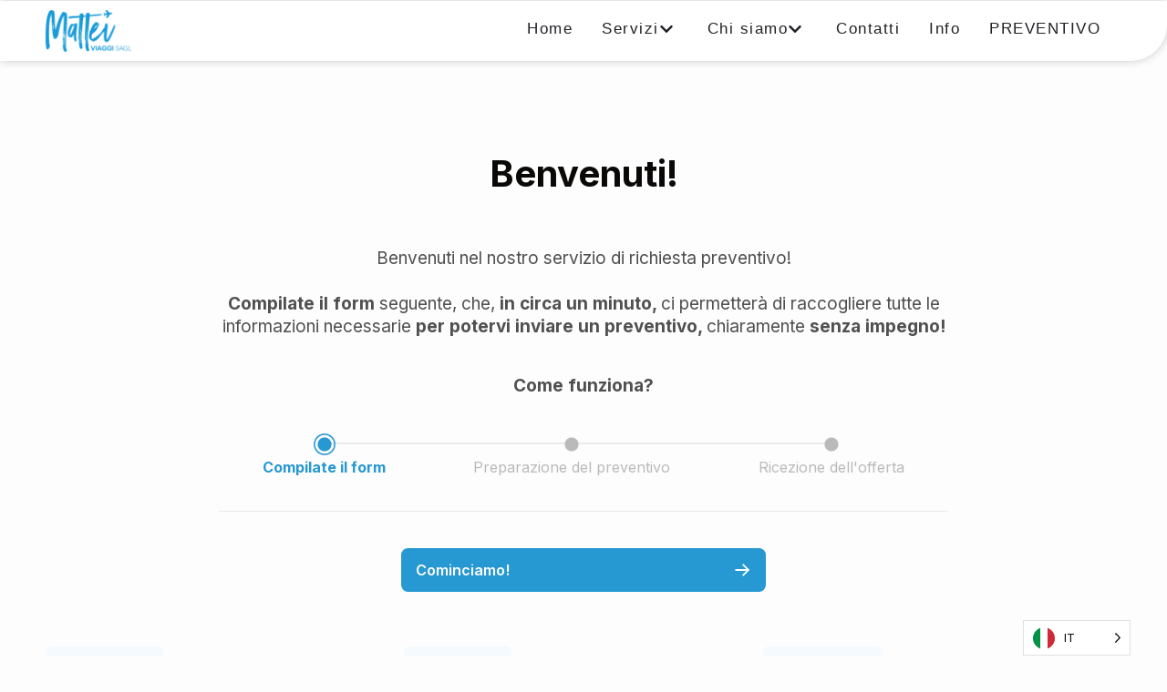

--- FILE ---
content_type: text/html; charset=UTF-8
request_url: http://mattei-viaggi.ch/shuttle/
body_size: 29012
content:
<!doctype html>
<html lang="it-IT" prefix="og: https://ogp.me/ns#">
<head>
	<meta charset="UTF-8">
	<meta name="viewport" content="width=device-width, initial-scale=1">
	<link rel="profile" href="https://gmpg.org/xfn/11">
	<!-- Google tag (gtag.js) consent mode dataLayer added by Site Kit -->
<script id="google_gtagjs-js-consent-mode-data-layer">
window.dataLayer = window.dataLayer || [];function gtag(){dataLayer.push(arguments);}
gtag('consent', 'default', {"ad_personalization":"denied","ad_storage":"denied","ad_user_data":"denied","analytics_storage":"denied","functionality_storage":"denied","security_storage":"denied","personalization_storage":"denied","region":["AT","BE","BG","CH","CY","CZ","DE","DK","EE","ES","FI","FR","GB","GR","HR","HU","IE","IS","IT","LI","LT","LU","LV","MT","NL","NO","PL","PT","RO","SE","SI","SK"],"wait_for_update":500});
window._googlesitekitConsentCategoryMap = {"statistics":["analytics_storage"],"marketing":["ad_storage","ad_user_data","ad_personalization"],"functional":["functionality_storage","security_storage"],"preferences":["personalization_storage"]};
window._googlesitekitConsents = {"ad_personalization":"denied","ad_storage":"denied","ad_user_data":"denied","analytics_storage":"denied","functionality_storage":"denied","security_storage":"denied","personalization_storage":"denied","region":["AT","BE","BG","CH","CY","CZ","DE","DK","EE","ES","FI","FR","GB","GR","HR","HU","IE","IS","IT","LI","LT","LU","LV","MT","NL","NO","PL","PT","RO","SE","SI","SK"],"wait_for_update":500};
</script>
<!-- End Google tag (gtag.js) consent mode dataLayer added by Site Kit -->

<!-- Ottimizzazione per i motori di ricerca di Rank Math - https://rankmath.com/ -->
<title>Shuttle - Mattei Viaggi</title>
<meta name="description" content="I dati inseriti per la compilazione del formulario saranno utilizzati unicamente al fine di redigere un preventivo. In alcun caso saranno utilizzati per fini"/>
<meta name="robots" content="follow, index, max-snippet:-1, max-video-preview:-1, max-image-preview:large"/>
<link rel="canonical" href="https://mattei-viaggi.ch/shuttle/" />
<meta property="og:locale" content="it_IT" />
<meta property="og:type" content="article" />
<meta property="og:title" content="Shuttle - Mattei Viaggi" />
<meta property="og:description" content="I dati inseriti per la compilazione del formulario saranno utilizzati unicamente al fine di redigere un preventivo. In alcun caso saranno utilizzati per fini" />
<meta property="og:url" content="https://mattei-viaggi.ch/shuttle/" />
<meta property="og:site_name" content="Mattei Viaggi SAGL" />
<meta property="og:updated_time" content="2024-02-16T14:26:01+01:00" />
<meta property="article:published_time" content="2024-02-13T21:17:20+01:00" />
<meta property="article:modified_time" content="2024-02-16T14:26:01+01:00" />
<meta name="twitter:card" content="summary_large_image" />
<meta name="twitter:title" content="Shuttle - Mattei Viaggi" />
<meta name="twitter:description" content="I dati inseriti per la compilazione del formulario saranno utilizzati unicamente al fine di redigere un preventivo. In alcun caso saranno utilizzati per fini" />
<meta name="twitter:label1" content="Tempo di lettura" />
<meta name="twitter:data1" content="Meno di un minuto" />
<script type="application/ld+json" class="rank-math-schema-pro">{"@context":"https://schema.org","@graph":[{"@type":"Place","@id":"https://mattei-viaggi.ch/#place","address":{"@type":"PostalAddress","streetAddress":"Via Valmaggina 53","addressLocality":"Bignasco","addressRegion":"Ticino","postalCode":"6676","addressCountry":"Svizzera"}},{"@type":["TravelAgency","Organization"],"@id":"https://mattei-viaggi.ch/#organization","name":"Mattei Viaggi SAGL","url":"https://new.matteiviaggi.ch","email":"info@mattei-viaggi.ch","address":{"@type":"PostalAddress","streetAddress":"Via Valmaggina 53","addressLocality":"Bignasco","addressRegion":"Ticino","postalCode":"6676","addressCountry":"Svizzera"},"logo":{"@type":"ImageObject","@id":"https://mattei-viaggi.ch/#logo","url":"https://new.matteiviaggi.ch/wp-content/uploads/2023/11/MATT-logo-CMYK.png","contentUrl":"https://new.matteiviaggi.ch/wp-content/uploads/2023/11/MATT-logo-CMYK.png","caption":"Mattei Viaggi SAGL","inLanguage":"it-IT","width":"2048","height":"1008"},"openingHours":["Monday,Tuesday,Wednesday,Thursday,Friday,Saturday,Sunday 09:00-17:00"],"location":{"@id":"https://mattei-viaggi.ch/#place"},"image":{"@id":"https://mattei-viaggi.ch/#logo"},"telephone":"+41 91 754 11 11"},{"@type":"WebSite","@id":"https://mattei-viaggi.ch/#website","url":"https://mattei-viaggi.ch","name":"Mattei Viaggi SAGL","alternateName":"Mattei Viaggi","publisher":{"@id":"https://mattei-viaggi.ch/#organization"},"inLanguage":"it-IT"},{"@type":"BreadcrumbList","@id":"https://mattei-viaggi.ch/shuttle/#breadcrumb","itemListElement":[{"@type":"ListItem","position":"1","item":{"@id":"https://mattei-viaggi.ch/shuttle/","name":"Shuttle"}}]},{"@type":"WebPage","@id":"https://mattei-viaggi.ch/shuttle/#webpage","url":"https://mattei-viaggi.ch/shuttle/","name":"Shuttle - Mattei Viaggi","datePublished":"2024-02-13T21:17:20+01:00","dateModified":"2024-02-16T14:26:01+01:00","isPartOf":{"@id":"https://mattei-viaggi.ch/#website"},"inLanguage":"it-IT","breadcrumb":{"@id":"https://mattei-viaggi.ch/shuttle/#breadcrumb"}},{"@type":"Person","@id":"https://mattei-viaggi.ch/author/morena/","name":"Morena","url":"https://mattei-viaggi.ch/author/morena/","image":{"@type":"ImageObject","@id":"https://secure.gravatar.com/avatar/70d7995539c17519ec3494263a52bf72047aaf4fbaaa8f2561bb95cacb3f514b?s=96&amp;d=mm&amp;r=g","url":"https://secure.gravatar.com/avatar/70d7995539c17519ec3494263a52bf72047aaf4fbaaa8f2561bb95cacb3f514b?s=96&amp;d=mm&amp;r=g","caption":"Morena","inLanguage":"it-IT"},"worksFor":{"@id":"https://mattei-viaggi.ch/#organization"}},{"@type":"Article","headline":"Shuttle - Mattei Viaggi","keywords":"shuttle","datePublished":"2024-02-13T21:17:20+01:00","dateModified":"2024-02-16T14:26:01+01:00","author":{"@id":"https://mattei-viaggi.ch/author/morena/","name":"Morena"},"publisher":{"@id":"https://mattei-viaggi.ch/#organization"},"description":"I dati inseriti per la compilazione del formulario saranno utilizzati unicamente al fine di redigere un preventivo. In alcun caso saranno utilizzati per fini","name":"Shuttle - Mattei Viaggi","@id":"https://mattei-viaggi.ch/shuttle/#richSnippet","isPartOf":{"@id":"https://mattei-viaggi.ch/shuttle/#webpage"},"inLanguage":"it-IT","mainEntityOfPage":{"@id":"https://mattei-viaggi.ch/shuttle/#webpage"}}]}</script>
<!-- /Rank Math WordPress SEO plugin -->

<link rel='dns-prefetch' href='//www.googletagmanager.com' />
<link rel="alternate" type="application/rss+xml" title="Mattei Viaggi &raquo; Feed" href="https://mattei-viaggi.ch/feed/" />
<link rel="alternate" type="application/rss+xml" title="Mattei Viaggi &raquo; Feed dei commenti" href="https://mattei-viaggi.ch/comments/feed/" />
<link rel="alternate" title="oEmbed (JSON)" type="application/json+oembed" href="https://mattei-viaggi.ch/wp-json/oembed/1.0/embed?url=https%3A%2F%2Fmattei-viaggi.ch%2Fshuttle%2F" />
<link rel="alternate" title="oEmbed (XML)" type="text/xml+oembed" href="https://mattei-viaggi.ch/wp-json/oembed/1.0/embed?url=https%3A%2F%2Fmattei-viaggi.ch%2Fshuttle%2F&#038;format=xml" />
<style id='wp-img-auto-sizes-contain-inline-css'>
img:is([sizes=auto i],[sizes^="auto," i]){contain-intrinsic-size:3000px 1500px}
/*# sourceURL=wp-img-auto-sizes-contain-inline-css */
</style>
<link rel='stylesheet' id='font-awesome-css' href='http://mattei-viaggi.ch/wp-content/plugins/advanced-product-labels-for-woocommerce/berocket/assets/css/font-awesome.min.css?ver=4865888f2d2fc4b5eeed5aaeb54f2249' media='all' />
<style id='font-awesome-inline-css'>
[data-font="FontAwesome"]:before {font-family: 'FontAwesome' !important;content: attr(data-icon) !important;speak: none !important;font-weight: normal !important;font-variant: normal !important;text-transform: none !important;line-height: 1 !important;font-style: normal !important;-webkit-font-smoothing: antialiased !important;-moz-osx-font-smoothing: grayscale !important;}
/*# sourceURL=font-awesome-inline-css */
</style>
<link rel='stylesheet' id='berocket_products_label_style-css' href='http://mattei-viaggi.ch/wp-content/plugins/advanced-product-labels-for-woocommerce/css/frontend.css?ver=1.2.9.2' media='all' />
<style id='berocket_products_label_style-inline-css'>

        .berocket_better_labels:before,
        .berocket_better_labels:after {
            clear: both;
            content: " ";
            display: block;
        }
        .berocket_better_labels.berocket_better_labels_image {
            position: absolute!important;
            top: 0px!important;
            bottom: 0px!important;
            left: 0px!important;
            right: 0px!important;
            pointer-events: none;
        }
        .berocket_better_labels.berocket_better_labels_image * {
            pointer-events: none;
        }
        .berocket_better_labels.berocket_better_labels_image img,
        .berocket_better_labels.berocket_better_labels_image .fa,
        .berocket_better_labels.berocket_better_labels_image .berocket_color_label,
        .berocket_better_labels.berocket_better_labels_image .berocket_image_background,
        .berocket_better_labels .berocket_better_labels_line .br_alabel,
        .berocket_better_labels .berocket_better_labels_line .br_alabel span {
            pointer-events: all;
        }
        .berocket_better_labels .berocket_color_label,
        .br_alabel .berocket_color_label {
            width: 100%;
            height: 100%;
            display: block;
        }
        .berocket_better_labels .berocket_better_labels_position_left {
            text-align:left;
            float: left;
            clear: left;
        }
        .berocket_better_labels .berocket_better_labels_position_center {
            text-align:center;
        }
        .berocket_better_labels .berocket_better_labels_position_right {
            text-align:right;
            float: right;
            clear: right;
        }
        .berocket_better_labels.berocket_better_labels_label {
            clear: both
        }
        .berocket_better_labels .berocket_better_labels_line {
            line-height: 1px;
        }
        .berocket_better_labels.berocket_better_labels_label .berocket_better_labels_line {
            clear: none;
        }
        .berocket_better_labels .berocket_better_labels_position_left .berocket_better_labels_line {
            clear: left;
        }
        .berocket_better_labels .berocket_better_labels_position_right .berocket_better_labels_line {
            clear: right;
        }
        .berocket_better_labels .berocket_better_labels_line .br_alabel {
            display: inline-block;
            position: relative;
            top: 0!important;
            left: 0!important;
            right: 0!important;
            line-height: 1px;
        }.berocket_better_labels .berocket_better_labels_position {
                display: flex;
                flex-direction: column;
            }
            .berocket_better_labels .berocket_better_labels_position.berocket_better_labels_position_left {
                align-items: start;
            }
            .berocket_better_labels .berocket_better_labels_position.berocket_better_labels_position_right {
                align-items: end;
            }
            .rtl .berocket_better_labels .berocket_better_labels_position.berocket_better_labels_position_left {
                align-items: end;
            }
            .rtl .berocket_better_labels .berocket_better_labels_position.berocket_better_labels_position_right {
                align-items: start;
            }
            .berocket_better_labels .berocket_better_labels_position.berocket_better_labels_position_center {
                align-items: center;
            }
            .berocket_better_labels .berocket_better_labels_position .berocket_better_labels_inline {
                display: flex;
                align-items: start;
            }
/*# sourceURL=berocket_products_label_style-inline-css */
</style>
<style id='wp-emoji-styles-inline-css'>

	img.wp-smiley, img.emoji {
		display: inline !important;
		border: none !important;
		box-shadow: none !important;
		height: 1em !important;
		width: 1em !important;
		margin: 0 0.07em !important;
		vertical-align: -0.1em !important;
		background: none !important;
		padding: 0 !important;
	}
/*# sourceURL=wp-emoji-styles-inline-css */
</style>
<link rel='stylesheet' id='woocommerce-layout-css' href='http://mattei-viaggi.ch/wp-content/plugins/woocommerce/assets/css/woocommerce-layout.css?ver=10.0.5' media='all' />
<link rel='stylesheet' id='woocommerce-smallscreen-css' href='http://mattei-viaggi.ch/wp-content/plugins/woocommerce/assets/css/woocommerce-smallscreen.css?ver=10.0.5' media='only screen and (max-width: 768px)' />
<link rel='stylesheet' id='woocommerce-general-css' href='http://mattei-viaggi.ch/wp-content/plugins/woocommerce/assets/css/woocommerce.css?ver=10.0.5' media='all' />
<style id='woocommerce-inline-inline-css'>
.woocommerce form .form-row .required { visibility: visible; }
/*# sourceURL=woocommerce-inline-inline-css */
</style>
<link rel='stylesheet' id='spgw_woocommerce_styles-css' href='http://mattei-viaggi.ch/wp-content/plugins/saferpay_woocommerce_gateway/assets/css/notify.css?ver=2.1.3' media='all' />
<link rel='stylesheet' id='spgw_woocommerce_popup_styles-css' href='http://mattei-viaggi.ch/wp-content/plugins/saferpay_woocommerce_gateway/assets/css/popup/jquery-ui.css?ver=2.1.3' media='all' />
<link rel='stylesheet' id='spgw_woocommerce_popup_mystyles-css' href='http://mattei-viaggi.ch/wp-content/plugins/saferpay_woocommerce_gateway/assets/css/popup/pop-style.css?ver=2.1.3' media='all' />
<link rel='stylesheet' id='weglot-css-css' href='http://mattei-viaggi.ch/wp-content/plugins/weglot/dist/css/front-css.css?ver=5.0' media='all' />
<link rel='stylesheet' id='new-flag-css-css' href='http://mattei-viaggi.ch/wp-content/plugins/weglot/dist/css/new-flags.css?ver=5.0' media='all' />
<link rel='stylesheet' id='brands-styles-css' href='http://mattei-viaggi.ch/wp-content/plugins/woocommerce/assets/css/brands.css?ver=10.0.5' media='all' />
<link rel='stylesheet' id='hello-elementor-css' href='http://mattei-viaggi.ch/wp-content/themes/hello-elementor/assets/css/reset.css?ver=3.4.4' media='all' />
<link rel='stylesheet' id='hello-elementor-theme-style-css' href='http://mattei-viaggi.ch/wp-content/themes/hello-elementor/assets/css/theme.css?ver=3.4.4' media='all' />
<link rel='stylesheet' id='hello-elementor-header-footer-css' href='http://mattei-viaggi.ch/wp-content/themes/hello-elementor/assets/css/header-footer.css?ver=3.4.4' media='all' />
<link rel='stylesheet' id='elementor-frontend-css' href='http://mattei-viaggi.ch/wp-content/plugins/elementor/assets/css/frontend.min.css?ver=3.30.4' media='all' />
<link rel='stylesheet' id='elementor-post-28835-css' href='http://mattei-viaggi.ch/wp-content/uploads/elementor/css/post-28835.css?ver=1757875643' media='all' />
<link rel='stylesheet' id='widget-image-css' href='http://mattei-viaggi.ch/wp-content/plugins/elementor/assets/css/widget-image.min.css?ver=3.30.4' media='all' />
<link rel='stylesheet' id='widget-heading-css' href='http://mattei-viaggi.ch/wp-content/plugins/elementor/assets/css/widget-heading.min.css?ver=3.30.4' media='all' />
<link rel='stylesheet' id='widget-icon-list-css' href='http://mattei-viaggi.ch/wp-content/plugins/elementor/assets/css/widget-icon-list.min.css?ver=3.30.4' media='all' />
<link rel='stylesheet' id='widget-mega-menu-css' href='http://mattei-viaggi.ch/wp-content/plugins/elementor-pro/assets/css/widget-mega-menu.min.css?ver=3.29.2' media='all' />
<link rel='stylesheet' id='widget-nav-menu-css' href='http://mattei-viaggi.ch/wp-content/plugins/elementor-pro/assets/css/widget-nav-menu.min.css?ver=3.29.2' media='all' />
<link rel='stylesheet' id='e-sticky-css' href='http://mattei-viaggi.ch/wp-content/plugins/elementor-pro/assets/css/modules/sticky.min.css?ver=3.29.2' media='all' />
<link rel='stylesheet' id='e-animation-shrink-css' href='http://mattei-viaggi.ch/wp-content/plugins/elementor/assets/lib/animations/styles/e-animation-shrink.min.css?ver=3.30.4' media='all' />
<link rel='stylesheet' id='widget-social-icons-css' href='http://mattei-viaggi.ch/wp-content/plugins/elementor/assets/css/widget-social-icons.min.css?ver=3.30.4' media='all' />
<link rel='stylesheet' id='e-apple-webkit-css' href='http://mattei-viaggi.ch/wp-content/plugins/elementor/assets/css/conditionals/apple-webkit.min.css?ver=3.30.4' media='all' />
<link rel='stylesheet' id='widget-lottie-css' href='http://mattei-viaggi.ch/wp-content/plugins/elementor-pro/assets/css/widget-lottie.min.css?ver=3.29.2' media='all' />
<link rel='stylesheet' id='elementor-post-31830-css' href='http://mattei-viaggi.ch/wp-content/uploads/elementor/css/post-31830.css?ver=1757878971' media='all' />
<link rel='stylesheet' id='elementor-post-28857-css' href='http://mattei-viaggi.ch/wp-content/uploads/elementor/css/post-28857.css?ver=1757875643' media='all' />
<link rel='stylesheet' id='elementor-post-28980-css' href='http://mattei-viaggi.ch/wp-content/uploads/elementor/css/post-28980.css?ver=1757875643' media='all' />
<link rel='stylesheet' id='yith-wcbk-css' href='http://mattei-viaggi.ch/wp-content/plugins/yith-woocommerce-booking-premium/assets/css/global.css?ver=5.24.0' media='all' />
<style id='yith-wcbk-inline-css'>
:root{--yith-wcbk-primary:#2698d2;--yith-wcbk-primary-light:#1d81b4;--yith-wcbk-primary-contrast:#ffffff;--yith-wcbk-border-color:#d1d1d1;--yith-wcbk-border-color-focus:#a7d9ec;--yith-wcbk-shadow-color-focus:rgba(167, 217, 236, .35);--yith-wcbk-underlined-bg:#e8eff1;--yith-wcbk-underlined-text:#4e8ba2;--yith-wcbk-fields-font-size:15px;}
/*# sourceURL=yith-wcbk-inline-css */
</style>
<link rel='stylesheet' id='yith-wcbk-people-selector-css' href='http://mattei-viaggi.ch/wp-content/plugins/yith-woocommerce-booking-premium/assets/css/people-selector.css?ver=5.24.0' media='all' />
<link rel='stylesheet' id='yith-wcbk-date-range-picker-css' href='http://mattei-viaggi.ch/wp-content/plugins/yith-woocommerce-booking-premium/assets/css/date-range-picker.css?ver=5.24.0' media='all' />
<link rel='stylesheet' id='yith-wcbk-datepicker-css' href='http://mattei-viaggi.ch/wp-content/plugins/yith-woocommerce-booking-premium/assets/css/datepicker.css?ver=5.24.0' media='all' />
<link rel='stylesheet' id='yith-wcbk-fields-css' href='http://mattei-viaggi.ch/wp-content/plugins/yith-woocommerce-booking-premium/assets/css/fields.css?ver=5.24.0' media='all' />
<link rel='stylesheet' id='yith-plugin-fw-icon-font-css' href='http://mattei-viaggi.ch/wp-content/plugins/yith-woocommerce-booking-premium/plugin-fw/assets/css/yith-icon.css?ver=4.7.4' media='all' />
<link rel='stylesheet' id='yith-wcbk-booking-form-css' href='http://mattei-viaggi.ch/wp-content/plugins/yith-woocommerce-booking-premium/assets/css/booking-form.css?ver=5.24.0' media='all' />
<link rel='stylesheet' id='jquery-ui-style-css' href='http://mattei-viaggi.ch/wp-content/plugins/yith-woocommerce-booking-premium/assets/css/jquery-ui/jquery-ui.min.css?ver=1.13.1' media='all' />
<link rel='stylesheet' id='yith-wcbk-frontend-style-css' href='http://mattei-viaggi.ch/wp-content/plugins/yith-woocommerce-booking-premium/assets/css/frontend/frontend.css?ver=5.24.0' media='all' />
<link rel='stylesheet' id='yith-wcbk-popup-css' href='http://mattei-viaggi.ch/wp-content/plugins/yith-woocommerce-booking-premium/assets/css/frontend/popup.css?ver=5.24.0' media='all' />
<link rel='stylesheet' id='dashicons-css' href='http://mattei-viaggi.ch/wp-includes/css/dashicons.min.css?ver=4865888f2d2fc4b5eeed5aaeb54f2249' media='all' />
<style id='dashicons-inline-css'>
[data-font="Dashicons"]:before {font-family: 'Dashicons' !important;content: attr(data-icon) !important;speak: none !important;font-weight: normal !important;font-variant: normal !important;text-transform: none !important;line-height: 1 !important;font-style: normal !important;-webkit-font-smoothing: antialiased !important;-moz-osx-font-smoothing: grayscale !important;}
/*# sourceURL=dashicons-inline-css */
</style>
<link rel='stylesheet' id='select2-css' href='http://mattei-viaggi.ch/wp-content/plugins/woocommerce/assets/css/select2.css?ver=10.0.5' media='all' />
<link rel='stylesheet' id='yith-wcbk-search-form-css' href='http://mattei-viaggi.ch/wp-content/plugins/yith-woocommerce-booking-premium/modules/search-forms/assets/css/search-form.css?ver=5.24.0' media='all' />
<link rel='stylesheet' id='wpr-text-animations-css-css' href='http://mattei-viaggi.ch/wp-content/plugins/royal-elementor-addons/assets/css/lib/animations/text-animations.min.css?ver=1.7.1031' media='all' />
<link rel='stylesheet' id='wpr-addons-css-css' href='http://mattei-viaggi.ch/wp-content/plugins/royal-elementor-addons/assets/css/frontend.min.css?ver=1.7.1031' media='all' />
<link rel='stylesheet' id='font-awesome-5-all-css' href='http://mattei-viaggi.ch/wp-content/plugins/elementor/assets/lib/font-awesome/css/all.min.css?ver=1.7.1031' media='all' />
<link rel='stylesheet' id='cwginstock_frontend_css-css' href='http://mattei-viaggi.ch/wp-content/plugins/back-in-stock-notifier-for-woocommerce/assets/css/frontend.min.css?ver=6.0.5' media='' />
<link rel='stylesheet' id='cwginstock_bootstrap-css' href='http://mattei-viaggi.ch/wp-content/plugins/back-in-stock-notifier-for-woocommerce/assets/css/bootstrap.min.css?ver=6.0.5' media='' />
<link rel='stylesheet' id='elementor-gf-local-inter-css' href='https://mattei-viaggi.ch/wp-content/uploads/elementor/google-fonts/css/inter.css?ver=1749137629' media='all' />
<link rel='stylesheet' id='elementor-gf-local-roboto-css' href='https://mattei-viaggi.ch/wp-content/uploads/elementor/google-fonts/css/roboto.css?ver=1749137642' media='all' />
<script>window.gdprAppliesGlobally=true;if(!("cmp_id" in window)||window.cmp_id<1){window.cmp_id=0}if(!("cmp_cdid" in window)){window.cmp_cdid="65654cd5b2e4b"}if(!("cmp_params" in window)){window.cmp_params=""}if(!("cmp_host" in window)){window.cmp_host="a.delivery.consentmanager.net"}if(!("cmp_cdn" in window)){window.cmp_cdn="cdn.consentmanager.net"}if(!("cmp_proto" in window)){window.cmp_proto="https:"}if(!("cmp_codesrc" in window)){window.cmp_codesrc="10"}window.cmp_getsupportedLangs=function(){var b=["DE","EN","FR","IT","NO","DA","FI","ES","PT","RO","BG","ET","EL","GA","HR","LV","LT","MT","NL","PL","SV","SK","SL","CS","HU","RU","SR","ZH","TR","UK","AR","BS"];if("cmp_customlanguages" in window){for(var a=0;a<window.cmp_customlanguages.length;a++){b.push(window.cmp_customlanguages[a].l.toUpperCase())}}return b};window.cmp_getRTLLangs=function(){var a=["AR"];if("cmp_customlanguages" in window){for(var b=0;b<window.cmp_customlanguages.length;b++){if("r" in window.cmp_customlanguages[b]&&window.cmp_customlanguages[b].r){a.push(window.cmp_customlanguages[b].l)}}}return a};window.cmp_getlang=function(j){if(typeof(j)!="boolean"){j=true}if(j&&typeof(cmp_getlang.usedlang)=="string"&&cmp_getlang.usedlang!==""){return cmp_getlang.usedlang}var g=window.cmp_getsupportedLangs();var c=[];var f=location.hash;var e=location.search;var a="languages" in navigator?navigator.languages:[];if(f.indexOf("cmplang=")!=-1){c.push(f.substr(f.indexOf("cmplang=")+8,2).toUpperCase())}else{if(e.indexOf("cmplang=")!=-1){c.push(e.substr(e.indexOf("cmplang=")+8,2).toUpperCase())}else{if("cmp_setlang" in window&&window.cmp_setlang!=""){c.push(window.cmp_setlang.toUpperCase())}else{if(a.length>0){for(var d=0;d<a.length;d++){c.push(a[d])}}}}}if("language" in navigator){c.push(navigator.language)}if("userLanguage" in navigator){c.push(navigator.userLanguage)}var h="";for(var d=0;d<c.length;d++){var b=c[d].toUpperCase();if(g.indexOf(b)!=-1){h=b;break}if(b.indexOf("-")!=-1){b=b.substr(0,2)}if(g.indexOf(b)!=-1){h=b;break}}if(h==""&&typeof(cmp_getlang.defaultlang)=="string"&&cmp_getlang.defaultlang!==""){return cmp_getlang.defaultlang}else{if(h==""){h="EN"}}h=h.toUpperCase();return h};(function(){var n=document;var p=n.getElementsByTagName;var q=window;var f="";var b="_en";if("cmp_getlang" in q){f=q.cmp_getlang().toLowerCase();if("cmp_customlanguages" in q){for(var h=0;h<q.cmp_customlanguages.length;h++){if(q.cmp_customlanguages[h].l.toUpperCase()==f.toUpperCase()){f="en";break}}}b="_"+f}function g(i,e){var t="";i+="=";var s=i.length;var d=location;if(d.hash.indexOf(i)!=-1){t=d.hash.substr(d.hash.indexOf(i)+s,9999)}else{if(d.search.indexOf(i)!=-1){t=d.search.substr(d.search.indexOf(i)+s,9999)}else{return e}}if(t.indexOf("&")!=-1){t=t.substr(0,t.indexOf("&"))}return t}var j=("cmp_proto" in q)?q.cmp_proto:"https:";if(j!="http:"&&j!="https:"){j="https:"}var k=("cmp_ref" in q)?q.cmp_ref:location.href;var r=n.createElement("script");r.setAttribute("data-cmp-ab","1");var c=g("cmpdesign","cmp_design" in q?q.cmp_design:"");var a=g("cmpregulationkey","cmp_regulationkey" in q?q.cmp_regulationkey:"");var o=g("cmpatt","cmp_att" in q?q.cmp_att:"");r.src=j+"//"+q.cmp_host+"/delivery/cmp.php?"+("cmp_id" in q&&q.cmp_id>0?"id="+q.cmp_id:"")+("cmp_cdid" in q?"&cdid="+q.cmp_cdid:"")+"&h="+encodeURIComponent(k)+(c!=""?"&cmpdesign="+encodeURIComponent(c):"")+(a!=""?"&cmpregulationkey="+encodeURIComponent(a):"")+(o!=""?"&cmpatt="+encodeURIComponent(o):"")+("cmp_params" in q?"&"+q.cmp_params:"")+(n.cookie.length>0?"&__cmpfcc=1":"")+"&l="+f.toLowerCase()+"&o="+(new Date()).getTime();r.type="text/javascript";r.async=true;if(n.currentScript&&n.currentScript.parentElement){n.currentScript.parentElement.appendChild(r)}else{if(n.body){n.body.appendChild(r)}else{var m=p("body");if(m.length==0){m=p("div")}if(m.length==0){m=p("span")}if(m.length==0){m=p("ins")}if(m.length==0){m=p("script")}if(m.length==0){m=p("head")}if(m.length>0){m[0].appendChild(r)}}}var r=n.createElement("script");r.src=j+"//"+q.cmp_cdn+"/delivery/js/cmp"+b+".min.js";r.type="text/javascript";r.setAttribute("data-cmp-ab","1");r.async=true;if(n.currentScript&&n.currentScript.parentElement){n.currentScript.parentElement.appendChild(r)}else{if(n.body){n.body.appendChild(r)}else{var m=p("body");if(m.length==0){m=p("div")}if(m.length==0){m=p("span")}if(m.length==0){m=p("ins")}if(m.length==0){m=p("script")}if(m.length==0){m=p("head")}if(m.length>0){m[0].appendChild(r)}}}})();window.cmp_addFrame=function(b){if(!window.frames[b]){if(document.body){var a=document.createElement("iframe");a.style.cssText="display:none";if("cmp_cdn" in window&&"cmp_ultrablocking" in window&&window.cmp_ultrablocking>0){a.src="//"+window.cmp_cdn+"/delivery/empty.html"}a.name=b;document.body.appendChild(a)}else{window.setTimeout(window.cmp_addFrame,10,b)}}};window.cmp_rc=function(h){var b=document.cookie;var f="";var d=0;while(b!=""&&d<100){d++;while(b.substr(0,1)==" "){b=b.substr(1,b.length)}var g=b.substring(0,b.indexOf("="));if(b.indexOf(";")!=-1){var c=b.substring(b.indexOf("=")+1,b.indexOf(";"))}else{var c=b.substr(b.indexOf("=")+1,b.length)}if(h==g){f=c}var e=b.indexOf(";")+1;if(e==0){e=b.length}b=b.substring(e,b.length)}return(f)};window.cmp_stub=function(){var a=arguments;__cmp.a=__cmp.a||[];if(!a.length){return __cmp.a}else{if(a[0]==="ping"){if(a[1]===2){a[2]({gdprApplies:gdprAppliesGlobally,cmpLoaded:false,cmpStatus:"stub",displayStatus:"hidden",apiVersion:"2.0",cmpId:31},true)}else{a[2](false,true)}}else{if(a[0]==="getUSPData"){a[2]({version:1,uspString:window.cmp_rc("")},true)}else{if(a[0]==="getTCData"){__cmp.a.push([].slice.apply(a))}else{if(a[0]==="addEventListener"||a[0]==="removeEventListener"){__cmp.a.push([].slice.apply(a))}else{if(a.length==4&&a[3]===false){a[2]({},false)}else{__cmp.a.push([].slice.apply(a))}}}}}}};window.cmp_gppstub=function(){var a=arguments;__gpp.q=__gpp.q||[];if(!a.length){return __gpp.q}var g=a[0];var f=a.length>1?a[1]:null;var e=a.length>2?a[2]:null;if(g==="ping"){return{gppVersion:"1.0",cmpStatus:"stub",cmpDisplayStatus:"hidden",apiSupport:["tcfeuv2","tcfva","usnat"],currentAPI:"",cmpId:31}}else{if(g==="addEventListener"){__gpp.e=__gpp.e||[];if(!("lastId" in __gpp)){__gpp.lastId=0}__gpp.lastId++;var c=__gpp.lastId;__gpp.e.push({id:c,callback:f});return{eventName:"listenerRegistered",listenerId:c,data:true,pingData:{gppVersion:"1.0",cmpStatus:"stub",cmpDisplayStatus:"hidden",apiSupport:[],currentAPI:"",cmpId:31}}}else{if(g==="removeEventListener"){var h=false;__gpp.e=__gpp.e||[];for(var d=0;d<__gpp.e.length;d++){if(__gpp.e[d].id==e){__gpp.e[d].splice(d,1);h=true;break}}return{eventName:"listenerRemoved",listenerId:e,data:h}}else{if(g==="hasSection"||g==="getSection"||g==="getField"||g==="getGPPString"){return null}else{__gpp.q.push([].slice.apply(a))}}}}};window.cmp_msghandler=function(d){var a=typeof d.data==="string";try{var c=a?JSON.parse(d.data):d.data}catch(f){var c=null}if(typeof(c)==="object"&&c!==null&&"__cmpCall" in c){var b=c.__cmpCall;window.__cmp(b.command,b.parameter,function(h,g){var e={__cmpReturn:{returnValue:h,success:g,callId:b.callId}};d.source.postMessage(a?JSON.stringify(e):e,"*")})}if(typeof(c)==="object"&&c!==null&&"__uspapiCall" in c){var b=c.__uspapiCall;window.__uspapi(b.command,b.version,function(h,g){var e={__uspapiReturn:{returnValue:h,success:g,callId:b.callId}};d.source.postMessage(a?JSON.stringify(e):e,"*")})}if(typeof(c)==="object"&&c!==null&&"__tcfapiCall" in c){var b=c.__tcfapiCall;window.__tcfapi(b.command,b.version,function(h,g){var e={__tcfapiReturn:{returnValue:h,success:g,callId:b.callId}};d.source.postMessage(a?JSON.stringify(e):e,"*")},b.parameter)}if(typeof(c)==="object"&&c!==null&&"__gppCall" in c){var b=c.__gppCall;window.__gpp(b.command,function(h,g){var e={__gppReturn:{returnValue:h,success:g,callId:b.callId}};d.source.postMessage(a?JSON.stringify(e):e,"*")},b.parameter,"version" in b?b.version:1)}};window.cmp_setStub=function(a){if(!(a in window)||(typeof(window[a])!=="function"&&typeof(window[a])!=="object"&&(typeof(window[a])==="undefined"||window[a]!==null))){window[a]=window.cmp_stub;window[a].msgHandler=window.cmp_msghandler;window.addEventListener("message",window.cmp_msghandler,false)}};window.cmp_setGppStub=function(a){if(!(a in window)||(typeof(window[a])!=="function"&&typeof(window[a])!=="object"&&(typeof(window[a])==="undefined"||window[a]!==null))){window[a]=window.cmp_gppstub;window[a].msgHandler=window.cmp_msghandler;window.addEventListener("message",window.cmp_msghandler,false)}};window.cmp_addFrame("__cmpLocator");if(!("cmp_disableusp" in window)||!window.cmp_disableusp){window.cmp_addFrame("__uspapiLocator")}if(!("cmp_disabletcf" in window)||!window.cmp_disabletcf){window.cmp_addFrame("__tcfapiLocator")}if(!("cmp_disablegpp" in window)||!window.cmp_disablegpp){window.cmp_addFrame("__gppLocator")}window.cmp_setStub("__cmp");if(!("cmp_disabletcf" in window)||!window.cmp_disabletcf){window.cmp_setStub("__tcfapi")}if(!("cmp_disableusp" in window)||!window.cmp_disableusp){window.cmp_setStub("__uspapi")}if(!("cmp_disablegpp" in window)||!window.cmp_disablegpp){window.cmp_setGppStub("__gpp")};</script><script data-cfasync="false" src="http://mattei-viaggi.ch/wp-includes/js/jquery/jquery.min.js?ver=3.7.1" id="jquery-core-js"></script>
<script data-cfasync="false" src="http://mattei-viaggi.ch/wp-includes/js/jquery/jquery-migrate.min.js?ver=3.4.1" id="jquery-migrate-js"></script>
<script src="http://mattei-viaggi.ch/wp-content/plugins/woocommerce/assets/js/jquery-blockui/jquery.blockUI.min.js?ver=2.7.0-wc.10.0.5" id="jquery-blockui-js" data-wp-strategy="defer"></script>
<script id="wc-add-to-cart-js-extra">
var wc_add_to_cart_params = {"ajax_url":"/wp-admin/admin-ajax.php","wc_ajax_url":"/?wc-ajax=%%endpoint%%","i18n_view_cart":"Visualizza carrello","cart_url":"https://mattei-viaggi.ch/pagamento/","is_cart":"","cart_redirect_after_add":"no"};
//# sourceURL=wc-add-to-cart-js-extra
</script>
<script src="http://mattei-viaggi.ch/wp-content/plugins/woocommerce/assets/js/frontend/add-to-cart.min.js?ver=10.0.5" id="wc-add-to-cart-js" defer data-wp-strategy="defer"></script>
<script src="http://mattei-viaggi.ch/wp-content/plugins/woocommerce/assets/js/js-cookie/js.cookie.min.js?ver=2.1.4-wc.10.0.5" id="js-cookie-js" data-wp-strategy="defer"></script>
<script src="http://mattei-viaggi.ch/wp-content/plugins/saferpay_woocommerce_gateway/assets/js/polyfill.js?ver=2.1.3" id="sfwp_polyfill_js-js"></script>
<script src="http://mattei-viaggi.ch/wp-content/plugins/weglot/dist/front-js.js?ver=5.0" id="wp-weglot-js-js"></script>

<!-- Snippet del tag Google (gtag.js) aggiunto da Site Kit -->
<!-- Snippet Google Analytics aggiunto da Site Kit -->
<!-- Snippet di Google Ads aggiunto da Site Kit -->
<script src="https://www.googletagmanager.com/gtag/js?id=GT-PHG65PM" id="google_gtagjs-js" async></script>
<script id="google_gtagjs-js-after">
window.dataLayer = window.dataLayer || [];function gtag(){dataLayer.push(arguments);}
gtag("set","linker",{"domains":["mattei-viaggi.ch"]});
gtag("js", new Date());
gtag("set", "developer_id.dZTNiMT", true);
gtag("config", "GT-PHG65PM");
gtag("config", "AW-11189673484");
 window._googlesitekit = window._googlesitekit || {}; window._googlesitekit.throttledEvents = []; window._googlesitekit.gtagEvent = (name, data) => { var key = JSON.stringify( { name, data } ); if ( !! window._googlesitekit.throttledEvents[ key ] ) { return; } window._googlesitekit.throttledEvents[ key ] = true; setTimeout( () => { delete window._googlesitekit.throttledEvents[ key ]; }, 5 ); gtag( "event", name, { ...data, event_source: "site-kit" } ); }; 
//# sourceURL=google_gtagjs-js-after
</script>
<link rel="https://api.w.org/" href="https://mattei-viaggi.ch/wp-json/" /><link rel="alternate" title="JSON" type="application/json" href="https://mattei-viaggi.ch/wp-json/wp/v2/pages/31830" /><link rel="EditURI" type="application/rsd+xml" title="RSD" href="https://mattei-viaggi.ch/xmlrpc.php?rsd" />

<link rel='shortlink' href='https://mattei-viaggi.ch/?p=31830' />
<style>.product .images {position: relative;}</style><meta name="cdp-version" content="1.5.0" /><meta name="generator" content="Site Kit by Google 1.170.0" />
<link rel="alternate" href="http://mattei-viaggi.ch/shuttle/" hreflang="it"/>
<link rel="alternate" href="http://mattei-viaggi.ch/de/shuttle/" hreflang="de"/>
<link rel="alternate" href="http://mattei-viaggi.ch/fr/shuttle/" hreflang="fr"/>
<link rel="alternate" href="http://mattei-viaggi.ch/en/shuttle/" hreflang="en"/>
<script type="application/json" id="weglot-data">{"website":"https:\/\/mattei-viaggi.ch\/","uid":"61955a3f59","project_slug":"mattei-viaggi","language_from":"it","language_from_custom_flag":null,"language_from_custom_name":null,"excluded_paths":[{"type":"IS_EXACTLY","value":"\/viaggio-piemonte","language_button_displayed":false,"exclusion_behavior":"REDIRECT","excluded_languages":[],"regex":"^\/viaggio\\-piemonte$"}],"excluded_blocks":[],"custom_settings":{"button_style":{"is_dropdown":true,"with_flags":true,"flag_type":"circle","with_name":true,"full_name":false,"custom_css":""},"wp_user_version":"4.2.4","translate_shadow_roots":true,"loading_bar":true,"wait_transition":true,"translate_search":true,"hide_switcher":false,"translate_amp":false,"translate_email":false,"switchers":[{"style":{"with_name":true,"with_flags":true,"full_name":false,"is_dropdown":true,"invert_flags":true,"flag_type":"circle","size_scale":1},"opts":{"open_hover":false,"close_outside_click":false,"is_responsive":false,"display_device":"mobile","pixel_cutoff":768},"location":[]}]},"pending_translation_enabled":false,"curl_ssl_check_enabled":true,"languages":[{"language_to":"de","custom_code":null,"custom_name":null,"custom_local_name":null,"provider":null,"enabled":true,"automatic_translation_enabled":true,"deleted_at":null,"connect_host_destination":null,"custom_flag":null},{"language_to":"fr","custom_code":null,"custom_name":null,"custom_local_name":null,"provider":null,"enabled":true,"automatic_translation_enabled":true,"deleted_at":null,"connect_host_destination":null,"custom_flag":null},{"language_to":"en","custom_code":null,"custom_name":null,"custom_local_name":null,"provider":null,"enabled":true,"automatic_translation_enabled":true,"deleted_at":null,"connect_host_destination":null,"custom_flag":null}],"organization_slug":"w-3d39f700fc","current_language":"it","switcher_links":{"it":"http:\/\/mattei-viaggi.ch\/shuttle\/?wg-choose-original=true","de":"http:\/\/mattei-viaggi.ch\/de\/shuttle\/?wg-choose-original=false","fr":"http:\/\/mattei-viaggi.ch\/fr\/shuttle\/?wg-choose-original=false","en":"http:\/\/mattei-viaggi.ch\/en\/shuttle\/?wg-choose-original=false"},"original_path":"\/shuttle\/"}</script>	<noscript><style>.woocommerce-product-gallery{ opacity: 1 !important; }</style></noscript>
	<meta name="generator" content="Elementor 3.30.4; features: e_font_icon_svg, additional_custom_breakpoints; settings: css_print_method-external, google_font-enabled, font_display-swap">
<script src="https://assets.prd.heyflow.com/builder/widget/latest/webview.js"></script>

<!-- Meta Pixel Code -->
<script type='text/javascript'>
!function(f,b,e,v,n,t,s){if(f.fbq)return;n=f.fbq=function(){n.callMethod?
n.callMethod.apply(n,arguments):n.queue.push(arguments)};if(!f._fbq)f._fbq=n;
n.push=n;n.loaded=!0;n.version='2.0';n.queue=[];t=b.createElement(e);t.async=!0;
t.src=v;s=b.getElementsByTagName(e)[0];s.parentNode.insertBefore(t,s)}(window,
document,'script','https://connect.facebook.net/en_US/fbevents.js?v=next');
</script>
<!-- End Meta Pixel Code -->
<script type='text/javascript'>var url = window.location.origin + '?ob=open-bridge';
            fbq('set', 'openbridge', '919715196264498', url);
fbq('init', '919715196264498', {}, {
    "agent": "wordpress-6.9-4.1.4"
})</script><script type='text/javascript'>
    fbq('track', 'PageView', []);
  </script>			<style>
				.e-con.e-parent:nth-of-type(n+4):not(.e-lazyloaded):not(.e-no-lazyload),
				.e-con.e-parent:nth-of-type(n+4):not(.e-lazyloaded):not(.e-no-lazyload) * {
					background-image: none !important;
				}
				@media screen and (max-height: 1024px) {
					.e-con.e-parent:nth-of-type(n+3):not(.e-lazyloaded):not(.e-no-lazyload),
					.e-con.e-parent:nth-of-type(n+3):not(.e-lazyloaded):not(.e-no-lazyload) * {
						background-image: none !important;
					}
				}
				@media screen and (max-height: 640px) {
					.e-con.e-parent:nth-of-type(n+2):not(.e-lazyloaded):not(.e-no-lazyload),
					.e-con.e-parent:nth-of-type(n+2):not(.e-lazyloaded):not(.e-no-lazyload) * {
						background-image: none !important;
					}
				}
			</style>
			<script id="google_gtagjs" src="https://mattei-viaggi.ch/?local_ga_js=6651492d4d320b4695a8ebcf0c04704b" async></script>
<script id="google_gtagjs-inline">
window.dataLayer = window.dataLayer || [];function gtag(){dataLayer.push(arguments);}gtag('js', new Date());gtag('config', 'G-65JJDPMTEP', {} );
</script>

<!-- Snippet Google Tag Manager aggiunto da Site Kit -->
<script>
			( function( w, d, s, l, i ) {
				w[l] = w[l] || [];
				w[l].push( {'gtm.start': new Date().getTime(), event: 'gtm.js'} );
				var f = d.getElementsByTagName( s )[0],
					j = d.createElement( s ), dl = l != 'dataLayer' ? '&l=' + l : '';
				j.async = true;
				j.src = 'https://www.googletagmanager.com/gtm.js?id=' + i + dl;
				f.parentNode.insertBefore( j, f );
			} )( window, document, 'script', 'dataLayer', 'GTM-MQ2NZ5MF' );
			
</script>

<!-- Termina lo snippet Google Tag Manager aggiunto da Site Kit -->
<style class='wp-fonts-local'>
@font-face{font-family:Inter;font-style:normal;font-weight:300 900;font-display:fallback;src:url('http://mattei-viaggi.ch/wp-content/plugins/woocommerce/assets/fonts/Inter-VariableFont_slnt,wght.woff2') format('woff2');font-stretch:normal;}
@font-face{font-family:Cardo;font-style:normal;font-weight:400;font-display:fallback;src:url('http://mattei-viaggi.ch/wp-content/plugins/woocommerce/assets/fonts/cardo_normal_400.woff2') format('woff2');}
</style>
<link rel="icon" href="https://mattei-viaggi.ch/wp-content/uploads/favicon_mattei-100x100.jpg" sizes="32x32" />
<link rel="icon" href="https://mattei-viaggi.ch/wp-content/uploads/favicon_mattei-600x600.jpg" sizes="192x192" />
<link rel="apple-touch-icon" href="https://mattei-viaggi.ch/wp-content/uploads/favicon_mattei-600x600.jpg" />
<meta name="msapplication-TileImage" content="https://mattei-viaggi.ch/wp-content/uploads/favicon_mattei-600x600.jpg" />
<style id="wpr_lightbox_styles">
				.lg-backdrop {
					background-color: rgba(0,0,0,0.6) !important;
				}
				.lg-toolbar,
				.lg-dropdown {
					background-color: rgba(0,0,0,0.8) !important;
				}
				.lg-dropdown:after {
					border-bottom-color: rgba(0,0,0,0.8) !important;
				}
				.lg-sub-html {
					background-color: rgba(0,0,0,0.8) !important;
				}
				.lg-thumb-outer,
				.lg-progress-bar {
					background-color: #444444 !important;
				}
				.lg-progress {
					background-color: #a90707 !important;
				}
				.lg-icon {
					color: #efefef !important;
					font-size: 20px !important;
				}
				.lg-icon.lg-toogle-thumb {
					font-size: 24px !important;
				}
				.lg-icon:hover,
				.lg-dropdown-text:hover {
					color: #ffffff !important;
				}
				.lg-sub-html,
				.lg-dropdown-text {
					color: #efefef !important;
					font-size: 14px !important;
				}
				#lg-counter {
					color: #efefef !important;
					font-size: 14px !important;
				}
				.lg-prev,
				.lg-next {
					font-size: 35px !important;
				}

				/* Defaults */
				.lg-icon {
				background-color: transparent !important;
				}

				#lg-counter {
				opacity: 0.9;
				}

				.lg-thumb-outer {
				padding: 0 10px;
				}

				.lg-thumb-item {
				border-radius: 0 !important;
				border: none !important;
				opacity: 0.5;
				}

				.lg-thumb-item.active {
					opacity: 1;
				}
	         </style><link rel='stylesheet' id='wc-blocks-style-css' href='http://mattei-viaggi.ch/wp-content/plugins/woocommerce/assets/client/blocks/wc-blocks.css?ver=wc-10.0.5' media='all' />
<style id='global-styles-inline-css'>
:root{--wp--preset--aspect-ratio--square: 1;--wp--preset--aspect-ratio--4-3: 4/3;--wp--preset--aspect-ratio--3-4: 3/4;--wp--preset--aspect-ratio--3-2: 3/2;--wp--preset--aspect-ratio--2-3: 2/3;--wp--preset--aspect-ratio--16-9: 16/9;--wp--preset--aspect-ratio--9-16: 9/16;--wp--preset--color--black: #000000;--wp--preset--color--cyan-bluish-gray: #abb8c3;--wp--preset--color--white: #ffffff;--wp--preset--color--pale-pink: #f78da7;--wp--preset--color--vivid-red: #cf2e2e;--wp--preset--color--luminous-vivid-orange: #ff6900;--wp--preset--color--luminous-vivid-amber: #fcb900;--wp--preset--color--light-green-cyan: #7bdcb5;--wp--preset--color--vivid-green-cyan: #00d084;--wp--preset--color--pale-cyan-blue: #8ed1fc;--wp--preset--color--vivid-cyan-blue: #0693e3;--wp--preset--color--vivid-purple: #9b51e0;--wp--preset--gradient--vivid-cyan-blue-to-vivid-purple: linear-gradient(135deg,rgb(6,147,227) 0%,rgb(155,81,224) 100%);--wp--preset--gradient--light-green-cyan-to-vivid-green-cyan: linear-gradient(135deg,rgb(122,220,180) 0%,rgb(0,208,130) 100%);--wp--preset--gradient--luminous-vivid-amber-to-luminous-vivid-orange: linear-gradient(135deg,rgb(252,185,0) 0%,rgb(255,105,0) 100%);--wp--preset--gradient--luminous-vivid-orange-to-vivid-red: linear-gradient(135deg,rgb(255,105,0) 0%,rgb(207,46,46) 100%);--wp--preset--gradient--very-light-gray-to-cyan-bluish-gray: linear-gradient(135deg,rgb(238,238,238) 0%,rgb(169,184,195) 100%);--wp--preset--gradient--cool-to-warm-spectrum: linear-gradient(135deg,rgb(74,234,220) 0%,rgb(151,120,209) 20%,rgb(207,42,186) 40%,rgb(238,44,130) 60%,rgb(251,105,98) 80%,rgb(254,248,76) 100%);--wp--preset--gradient--blush-light-purple: linear-gradient(135deg,rgb(255,206,236) 0%,rgb(152,150,240) 100%);--wp--preset--gradient--blush-bordeaux: linear-gradient(135deg,rgb(254,205,165) 0%,rgb(254,45,45) 50%,rgb(107,0,62) 100%);--wp--preset--gradient--luminous-dusk: linear-gradient(135deg,rgb(255,203,112) 0%,rgb(199,81,192) 50%,rgb(65,88,208) 100%);--wp--preset--gradient--pale-ocean: linear-gradient(135deg,rgb(255,245,203) 0%,rgb(182,227,212) 50%,rgb(51,167,181) 100%);--wp--preset--gradient--electric-grass: linear-gradient(135deg,rgb(202,248,128) 0%,rgb(113,206,126) 100%);--wp--preset--gradient--midnight: linear-gradient(135deg,rgb(2,3,129) 0%,rgb(40,116,252) 100%);--wp--preset--font-size--small: 13px;--wp--preset--font-size--medium: 20px;--wp--preset--font-size--large: 36px;--wp--preset--font-size--x-large: 42px;--wp--preset--font-family--inter: "Inter", sans-serif;--wp--preset--font-family--cardo: Cardo;--wp--preset--spacing--20: 0.44rem;--wp--preset--spacing--30: 0.67rem;--wp--preset--spacing--40: 1rem;--wp--preset--spacing--50: 1.5rem;--wp--preset--spacing--60: 2.25rem;--wp--preset--spacing--70: 3.38rem;--wp--preset--spacing--80: 5.06rem;--wp--preset--shadow--natural: 6px 6px 9px rgba(0, 0, 0, 0.2);--wp--preset--shadow--deep: 12px 12px 50px rgba(0, 0, 0, 0.4);--wp--preset--shadow--sharp: 6px 6px 0px rgba(0, 0, 0, 0.2);--wp--preset--shadow--outlined: 6px 6px 0px -3px rgb(255, 255, 255), 6px 6px rgb(0, 0, 0);--wp--preset--shadow--crisp: 6px 6px 0px rgb(0, 0, 0);}:root { --wp--style--global--content-size: 800px;--wp--style--global--wide-size: 1200px; }:where(body) { margin: 0; }.wp-site-blocks > .alignleft { float: left; margin-right: 2em; }.wp-site-blocks > .alignright { float: right; margin-left: 2em; }.wp-site-blocks > .aligncenter { justify-content: center; margin-left: auto; margin-right: auto; }:where(.wp-site-blocks) > * { margin-block-start: 24px; margin-block-end: 0; }:where(.wp-site-blocks) > :first-child { margin-block-start: 0; }:where(.wp-site-blocks) > :last-child { margin-block-end: 0; }:root { --wp--style--block-gap: 24px; }:root :where(.is-layout-flow) > :first-child{margin-block-start: 0;}:root :where(.is-layout-flow) > :last-child{margin-block-end: 0;}:root :where(.is-layout-flow) > *{margin-block-start: 24px;margin-block-end: 0;}:root :where(.is-layout-constrained) > :first-child{margin-block-start: 0;}:root :where(.is-layout-constrained) > :last-child{margin-block-end: 0;}:root :where(.is-layout-constrained) > *{margin-block-start: 24px;margin-block-end: 0;}:root :where(.is-layout-flex){gap: 24px;}:root :where(.is-layout-grid){gap: 24px;}.is-layout-flow > .alignleft{float: left;margin-inline-start: 0;margin-inline-end: 2em;}.is-layout-flow > .alignright{float: right;margin-inline-start: 2em;margin-inline-end: 0;}.is-layout-flow > .aligncenter{margin-left: auto !important;margin-right: auto !important;}.is-layout-constrained > .alignleft{float: left;margin-inline-start: 0;margin-inline-end: 2em;}.is-layout-constrained > .alignright{float: right;margin-inline-start: 2em;margin-inline-end: 0;}.is-layout-constrained > .aligncenter{margin-left: auto !important;margin-right: auto !important;}.is-layout-constrained > :where(:not(.alignleft):not(.alignright):not(.alignfull)){max-width: var(--wp--style--global--content-size);margin-left: auto !important;margin-right: auto !important;}.is-layout-constrained > .alignwide{max-width: var(--wp--style--global--wide-size);}body .is-layout-flex{display: flex;}.is-layout-flex{flex-wrap: wrap;align-items: center;}.is-layout-flex > :is(*, div){margin: 0;}body .is-layout-grid{display: grid;}.is-layout-grid > :is(*, div){margin: 0;}body{padding-top: 0px;padding-right: 0px;padding-bottom: 0px;padding-left: 0px;}a:where(:not(.wp-element-button)){text-decoration: underline;}:root :where(.wp-element-button, .wp-block-button__link){background-color: #32373c;border-width: 0;color: #fff;font-family: inherit;font-size: inherit;font-style: inherit;font-weight: inherit;letter-spacing: inherit;line-height: inherit;padding-top: calc(0.667em + 2px);padding-right: calc(1.333em + 2px);padding-bottom: calc(0.667em + 2px);padding-left: calc(1.333em + 2px);text-decoration: none;text-transform: inherit;}.has-black-color{color: var(--wp--preset--color--black) !important;}.has-cyan-bluish-gray-color{color: var(--wp--preset--color--cyan-bluish-gray) !important;}.has-white-color{color: var(--wp--preset--color--white) !important;}.has-pale-pink-color{color: var(--wp--preset--color--pale-pink) !important;}.has-vivid-red-color{color: var(--wp--preset--color--vivid-red) !important;}.has-luminous-vivid-orange-color{color: var(--wp--preset--color--luminous-vivid-orange) !important;}.has-luminous-vivid-amber-color{color: var(--wp--preset--color--luminous-vivid-amber) !important;}.has-light-green-cyan-color{color: var(--wp--preset--color--light-green-cyan) !important;}.has-vivid-green-cyan-color{color: var(--wp--preset--color--vivid-green-cyan) !important;}.has-pale-cyan-blue-color{color: var(--wp--preset--color--pale-cyan-blue) !important;}.has-vivid-cyan-blue-color{color: var(--wp--preset--color--vivid-cyan-blue) !important;}.has-vivid-purple-color{color: var(--wp--preset--color--vivid-purple) !important;}.has-black-background-color{background-color: var(--wp--preset--color--black) !important;}.has-cyan-bluish-gray-background-color{background-color: var(--wp--preset--color--cyan-bluish-gray) !important;}.has-white-background-color{background-color: var(--wp--preset--color--white) !important;}.has-pale-pink-background-color{background-color: var(--wp--preset--color--pale-pink) !important;}.has-vivid-red-background-color{background-color: var(--wp--preset--color--vivid-red) !important;}.has-luminous-vivid-orange-background-color{background-color: var(--wp--preset--color--luminous-vivid-orange) !important;}.has-luminous-vivid-amber-background-color{background-color: var(--wp--preset--color--luminous-vivid-amber) !important;}.has-light-green-cyan-background-color{background-color: var(--wp--preset--color--light-green-cyan) !important;}.has-vivid-green-cyan-background-color{background-color: var(--wp--preset--color--vivid-green-cyan) !important;}.has-pale-cyan-blue-background-color{background-color: var(--wp--preset--color--pale-cyan-blue) !important;}.has-vivid-cyan-blue-background-color{background-color: var(--wp--preset--color--vivid-cyan-blue) !important;}.has-vivid-purple-background-color{background-color: var(--wp--preset--color--vivid-purple) !important;}.has-black-border-color{border-color: var(--wp--preset--color--black) !important;}.has-cyan-bluish-gray-border-color{border-color: var(--wp--preset--color--cyan-bluish-gray) !important;}.has-white-border-color{border-color: var(--wp--preset--color--white) !important;}.has-pale-pink-border-color{border-color: var(--wp--preset--color--pale-pink) !important;}.has-vivid-red-border-color{border-color: var(--wp--preset--color--vivid-red) !important;}.has-luminous-vivid-orange-border-color{border-color: var(--wp--preset--color--luminous-vivid-orange) !important;}.has-luminous-vivid-amber-border-color{border-color: var(--wp--preset--color--luminous-vivid-amber) !important;}.has-light-green-cyan-border-color{border-color: var(--wp--preset--color--light-green-cyan) !important;}.has-vivid-green-cyan-border-color{border-color: var(--wp--preset--color--vivid-green-cyan) !important;}.has-pale-cyan-blue-border-color{border-color: var(--wp--preset--color--pale-cyan-blue) !important;}.has-vivid-cyan-blue-border-color{border-color: var(--wp--preset--color--vivid-cyan-blue) !important;}.has-vivid-purple-border-color{border-color: var(--wp--preset--color--vivid-purple) !important;}.has-vivid-cyan-blue-to-vivid-purple-gradient-background{background: var(--wp--preset--gradient--vivid-cyan-blue-to-vivid-purple) !important;}.has-light-green-cyan-to-vivid-green-cyan-gradient-background{background: var(--wp--preset--gradient--light-green-cyan-to-vivid-green-cyan) !important;}.has-luminous-vivid-amber-to-luminous-vivid-orange-gradient-background{background: var(--wp--preset--gradient--luminous-vivid-amber-to-luminous-vivid-orange) !important;}.has-luminous-vivid-orange-to-vivid-red-gradient-background{background: var(--wp--preset--gradient--luminous-vivid-orange-to-vivid-red) !important;}.has-very-light-gray-to-cyan-bluish-gray-gradient-background{background: var(--wp--preset--gradient--very-light-gray-to-cyan-bluish-gray) !important;}.has-cool-to-warm-spectrum-gradient-background{background: var(--wp--preset--gradient--cool-to-warm-spectrum) !important;}.has-blush-light-purple-gradient-background{background: var(--wp--preset--gradient--blush-light-purple) !important;}.has-blush-bordeaux-gradient-background{background: var(--wp--preset--gradient--blush-bordeaux) !important;}.has-luminous-dusk-gradient-background{background: var(--wp--preset--gradient--luminous-dusk) !important;}.has-pale-ocean-gradient-background{background: var(--wp--preset--gradient--pale-ocean) !important;}.has-electric-grass-gradient-background{background: var(--wp--preset--gradient--electric-grass) !important;}.has-midnight-gradient-background{background: var(--wp--preset--gradient--midnight) !important;}.has-small-font-size{font-size: var(--wp--preset--font-size--small) !important;}.has-medium-font-size{font-size: var(--wp--preset--font-size--medium) !important;}.has-large-font-size{font-size: var(--wp--preset--font-size--large) !important;}.has-x-large-font-size{font-size: var(--wp--preset--font-size--x-large) !important;}.has-inter-font-family{font-family: var(--wp--preset--font-family--inter) !important;}.has-cardo-font-family{font-family: var(--wp--preset--font-family--cardo) !important;}
/*# sourceURL=global-styles-inline-css */
</style>
</head>
<body class="wp-singular page-template-default page page-id-31830 wp-custom-logo wp-embed-responsive wp-theme-hello-elementor theme-hello-elementor woocommerce-no-js yith-booking hello-elementor-default elementor-default elementor-kit-28835 elementor-page elementor-page-31830">

		<!-- Snippet Google Tag Manager (noscript) aggiunto da Site Kit -->
		<noscript>
			<iframe src="https://www.googletagmanager.com/ns.html?id=GTM-MQ2NZ5MF" height="0" width="0" style="display:none;visibility:hidden"></iframe>
		</noscript>
		<!-- Termina lo snippet Google Tag Manager (noscript) aggiunto da Site Kit -->
		
<!-- Meta Pixel Code -->
<noscript>
<img height="1" width="1" style="display:none" alt="fbpx"
src="https://www.facebook.com/tr?id=919715196264498&ev=PageView&noscript=1" />
</noscript>
<!-- End Meta Pixel Code -->

<a class="skip-link screen-reader-text" href="#content">Vai al contenuto</a>

		<div data-elementor-type="header" data-elementor-id="28857" class="elementor elementor-28857 elementor-location-header" data-elementor-post-type="elementor_library">
			<div class="elementor-element elementor-element-33a68c6 e-flex e-con-boxed wpr-particle-no wpr-jarallax-no wpr-parallax-no wpr-sticky-section-no e-con e-parent" data-id="33a68c6" data-element_type="container" data-settings="{&quot;background_background&quot;:&quot;classic&quot;,&quot;sticky_on&quot;:[&quot;desktop&quot;,&quot;mobile&quot;],&quot;sticky&quot;:&quot;top&quot;,&quot;sticky_offset&quot;:1,&quot;sticky_effects_offset&quot;:0,&quot;sticky_anchor_link_offset&quot;:0}">
					<div class="e-con-inner">
		<div class="elementor-element elementor-element-2ec14fa e-con-full e-flex wpr-particle-no wpr-jarallax-no wpr-parallax-no wpr-sticky-section-no e-con e-child" data-id="2ec14fa" data-element_type="container">
				<div class="elementor-element elementor-element-b3d9ab8 elementor-widget elementor-widget-theme-site-logo elementor-widget-image" data-id="b3d9ab8" data-element_type="widget" data-widget_type="theme-site-logo.default">
				<div class="elementor-widget-container">
											<a href="https://mattei-viaggi.ch">
			<img fetchpriority="high" width="2048" height="1008" src="https://mattei-viaggi.ch/wp-content/uploads/2023/11/MATT-logo-CMYK-scaled.png" class="attachment-full size-full wp-image-28836" alt="logo_mattei_viaggi_sagl_cmyk" srcset="https://mattei-viaggi.ch/wp-content/uploads/2023/11/MATT-logo-CMYK-scaled.png 2048w, https://mattei-viaggi.ch/wp-content/uploads/2023/11/MATT-logo-CMYK-600x295.png 600w, https://mattei-viaggi.ch/wp-content/uploads/2023/11/MATT-logo-CMYK-768x378.png 768w, https://mattei-viaggi.ch/wp-content/uploads/2023/11/MATT-logo-CMYK-1536x756.png 1536w" sizes="(max-width: 2048px) 100vw, 2048px" />				</a>
											</div>
				</div>
				</div>
		<div class="elementor-element elementor-element-0d84a96 e-con-full elementor-hidden-tablet elementor-hidden-mobile e-flex wpr-particle-no wpr-jarallax-no wpr-parallax-no wpr-sticky-section-no e-con e-child" data-id="0d84a96" data-element_type="container">
				<div class="elementor-element elementor-element-3db5b5f e-full_width e-n-menu-layout-horizontal e-n-menu-tablet elementor-widget elementor-widget-n-menu" data-id="3db5b5f" data-element_type="widget" data-settings="{&quot;menu_items&quot;:[{&quot;item_title&quot;:&quot;Home&quot;,&quot;_id&quot;:&quot;9a29fa8&quot;,&quot;__dynamic__&quot;:{&quot;item_link&quot;:&quot;[elementor-tag id=\&quot;e2a8c41\&quot; name=\&quot;internal-url\&quot; settings=\&quot;%7B%22type%22%3A%22post%22%2C%22post_id%22%3A%2236%22%7D\&quot;]&quot;},&quot;item_link&quot;:{&quot;url&quot;:&quot;https:\/\/mattei-viaggi.ch\/&quot;,&quot;is_external&quot;:&quot;&quot;,&quot;nofollow&quot;:&quot;&quot;,&quot;custom_attributes&quot;:&quot;&quot;},&quot;item_dropdown_content&quot;:&quot;no&quot;,&quot;item_icon&quot;:{&quot;value&quot;:&quot;&quot;,&quot;library&quot;:&quot;&quot;},&quot;item_icon_active&quot;:null,&quot;element_id&quot;:&quot;&quot;},{&quot;item_title&quot;:&quot;Servizi&quot;,&quot;_id&quot;:&quot;3f1e798&quot;,&quot;item_dropdown_content&quot;:&quot;yes&quot;,&quot;__dynamic__&quot;:{&quot;item_link&quot;:&quot;[elementor-tag id=\&quot;99d0b5d\&quot; name=\&quot;internal-url\&quot; settings=\&quot;%7B%22type%22%3A%22post%22%2C%22post_id%22%3A%2228640%22%7D\&quot;]&quot;},&quot;item_icon&quot;:{&quot;value&quot;:&quot;fas fa-chevron-down&quot;,&quot;library&quot;:&quot;fa-solid&quot;},&quot;item_icon_active&quot;:{&quot;value&quot;:&quot;fas fa-chevron-up&quot;,&quot;library&quot;:&quot;fa-solid&quot;},&quot;item_link&quot;:{&quot;url&quot;:&quot;https:\/\/mattei-viaggi.ch\/servizi-di-trasporto\/&quot;,&quot;is_external&quot;:&quot;&quot;,&quot;nofollow&quot;:&quot;&quot;,&quot;custom_attributes&quot;:&quot;&quot;},&quot;element_id&quot;:&quot;&quot;},{&quot;_id&quot;:&quot;1cb47cb&quot;,&quot;item_title&quot;:&quot;Chi siamo&quot;,&quot;__dynamic__&quot;:{&quot;item_link&quot;:&quot;[elementor-tag id=\&quot;9df70c0\&quot; name=\&quot;internal-url\&quot; settings=\&quot;%7B%22type%22%3A%22post%22%2C%22post_id%22%3A%2229052%22%7D\&quot;]&quot;},&quot;item_dropdown_content&quot;:&quot;yes&quot;,&quot;item_icon&quot;:{&quot;value&quot;:&quot;fas fa-chevron-down&quot;,&quot;library&quot;:&quot;fa-solid&quot;},&quot;item_icon_active&quot;:{&quot;value&quot;:&quot;fas fa-chevron-up&quot;,&quot;library&quot;:&quot;fa-solid&quot;},&quot;item_link&quot;:{&quot;url&quot;:&quot;https:\/\/mattei-viaggi.ch\/chi-siamo\/&quot;,&quot;is_external&quot;:&quot;&quot;,&quot;nofollow&quot;:&quot;&quot;,&quot;custom_attributes&quot;:&quot;&quot;},&quot;element_id&quot;:&quot;&quot;},{&quot;_id&quot;:&quot;90014fe&quot;,&quot;item_title&quot;:&quot;Contatti&quot;,&quot;__dynamic__&quot;:{&quot;item_link&quot;:&quot;[elementor-tag id=\&quot;8acfde5\&quot; name=\&quot;internal-url\&quot; settings=\&quot;%7B%22type%22%3A%22post%22%2C%22post_id%22%3A%2245%22%7D\&quot;]&quot;},&quot;item_link&quot;:{&quot;url&quot;:&quot;https:\/\/mattei-viaggi.ch\/contatti\/&quot;,&quot;is_external&quot;:&quot;&quot;,&quot;nofollow&quot;:&quot;&quot;,&quot;custom_attributes&quot;:&quot;&quot;},&quot;item_dropdown_content&quot;:&quot;no&quot;,&quot;item_icon&quot;:{&quot;value&quot;:&quot;&quot;,&quot;library&quot;:&quot;&quot;},&quot;item_icon_active&quot;:null,&quot;element_id&quot;:&quot;&quot;},{&quot;_id&quot;:&quot;e5deb2c&quot;,&quot;item_title&quot;:&quot;Info&quot;,&quot;__dynamic__&quot;:{&quot;item_link&quot;:&quot;[elementor-tag id=\&quot;4cb4950\&quot; name=\&quot;internal-url\&quot; settings=\&quot;%7B%22type%22%3A%22post%22%2C%22post_id%22%3A%2230240%22%7D\&quot;]&quot;},&quot;item_link&quot;:{&quot;url&quot;:&quot;https:\/\/mattei-viaggi.ch\/info-utili-mattei-viaggi\/&quot;,&quot;is_external&quot;:&quot;&quot;,&quot;nofollow&quot;:&quot;&quot;,&quot;custom_attributes&quot;:&quot;&quot;},&quot;item_dropdown_content&quot;:&quot;no&quot;,&quot;item_icon&quot;:{&quot;value&quot;:&quot;&quot;,&quot;library&quot;:&quot;&quot;},&quot;item_icon_active&quot;:null,&quot;element_id&quot;:&quot;&quot;},{&quot;_id&quot;:&quot;a896460&quot;,&quot;item_title&quot;:&quot;PREVENTIVO&quot;,&quot;__dynamic__&quot;:{&quot;item_link&quot;:&quot;[elementor-tag id=\&quot;5347b60\&quot; name=\&quot;internal-url\&quot; settings=\&quot;%7B%22type%22%3A%22post%22%2C%22post_id%22%3A%2229977%22%7D\&quot;]&quot;},&quot;item_dropdown_content&quot;:&quot;&quot;,&quot;item_link&quot;:{&quot;url&quot;:&quot;https:\/\/mattei-viaggi.ch\/preventivo\/&quot;,&quot;is_external&quot;:&quot;&quot;,&quot;nofollow&quot;:&quot;&quot;,&quot;custom_attributes&quot;:&quot;&quot;},&quot;item_icon&quot;:{&quot;value&quot;:&quot;&quot;,&quot;library&quot;:&quot;&quot;},&quot;item_icon_active&quot;:null,&quot;element_id&quot;:&quot;&quot;}],&quot;item_position_horizontal&quot;:&quot;end&quot;,&quot;content_width&quot;:&quot;full_width&quot;,&quot;item_layout&quot;:&quot;horizontal&quot;,&quot;open_on&quot;:&quot;hover&quot;,&quot;horizontal_scroll&quot;:&quot;disable&quot;,&quot;breakpoint_selector&quot;:&quot;tablet&quot;,&quot;menu_item_title_distance_from_content&quot;:{&quot;unit&quot;:&quot;px&quot;,&quot;size&quot;:0,&quot;sizes&quot;:[]},&quot;menu_item_title_distance_from_content_tablet&quot;:{&quot;unit&quot;:&quot;px&quot;,&quot;size&quot;:&quot;&quot;,&quot;sizes&quot;:[]},&quot;menu_item_title_distance_from_content_mobile&quot;:{&quot;unit&quot;:&quot;px&quot;,&quot;size&quot;:&quot;&quot;,&quot;sizes&quot;:[]}}" data-widget_type="mega-menu.default">
				<div class="elementor-widget-container">
							<nav class="e-n-menu" data-widget-number="647" aria-label="Menu">
					<button class="e-n-menu-toggle" id="menu-toggle-647" aria-haspopup="true" aria-expanded="false" aria-controls="menubar-647" aria-label="Menu di commutazione">
			<span class="e-n-menu-toggle-icon e-open">
				<svg class="e-font-icon-svg e-eicon-menu-bar" viewbox="0 0 1000 1000" xmlns="http://www.w3.org/2000/svg"><path d="M104 333H896C929 333 958 304 958 271S929 208 896 208H104C71 208 42 237 42 271S71 333 104 333ZM104 583H896C929 583 958 554 958 521S929 458 896 458H104C71 458 42 487 42 521S71 583 104 583ZM104 833H896C929 833 958 804 958 771S929 708 896 708H104C71 708 42 737 42 771S71 833 104 833Z"></path></svg>			</span>
			<span class="e-n-menu-toggle-icon e-close">
				<svg class="e-font-icon-svg e-eicon-close" viewbox="0 0 1000 1000" xmlns="http://www.w3.org/2000/svg"><path d="M742 167L500 408 258 167C246 154 233 150 217 150 196 150 179 158 167 167 154 179 150 196 150 212 150 229 154 242 171 254L408 500 167 742C138 771 138 800 167 829 196 858 225 858 254 829L496 587 738 829C750 842 767 846 783 846 800 846 817 842 829 829 842 817 846 804 846 783 846 767 842 750 829 737L588 500 833 258C863 229 863 200 833 171 804 137 775 137 742 167Z"></path></svg>			</span>
		</button>
					<div class="e-n-menu-wrapper" id="menubar-647" aria-labelledby="menu-toggle-647">
				<ul class="e-n-menu-heading">
								<li class="e-n-menu-item">
				<div id="e-n-menu-title-6471" class="e-n-menu-title">
					<a class="e-n-menu-title-container e-focus e-link" href="https://mattei-viaggi.ch/">												<span class="e-n-menu-title-text">
							Home						</span>
					</a>									</div>
							</li>
					<li class="e-n-menu-item">
				<div id="e-n-menu-title-6472" class="e-n-menu-title">
					<a class="e-n-menu-title-container e-focus e-link" href="https://mattei-viaggi.ch/servizi-di-trasporto/">													<span class="e-n-menu-icon">
								<span class="icon-active"><svg aria-hidden="true" class="e-font-icon-svg e-fas-chevron-up" viewbox="0 0 448 512" xmlns="http://www.w3.org/2000/svg"><path d="M240.971 130.524l194.343 194.343c9.373 9.373 9.373 24.569 0 33.941l-22.667 22.667c-9.357 9.357-24.522 9.375-33.901.04L224 227.495 69.255 381.516c-9.379 9.335-24.544 9.317-33.901-.04l-22.667-22.667c-9.373-9.373-9.373-24.569 0-33.941L207.03 130.525c9.372-9.373 24.568-9.373 33.941-.001z"></path></svg></span>
								<span class="icon-inactive"><svg aria-hidden="true" class="e-font-icon-svg e-fas-chevron-down" viewbox="0 0 448 512" xmlns="http://www.w3.org/2000/svg"><path d="M207.029 381.476L12.686 187.132c-9.373-9.373-9.373-24.569 0-33.941l22.667-22.667c9.357-9.357 24.522-9.375 33.901-.04L224 284.505l154.745-154.021c9.379-9.335 24.544-9.317 33.901.04l22.667 22.667c9.373 9.373 9.373 24.569 0 33.941L240.971 381.476c-9.373 9.372-24.569 9.372-33.942 0z"></path></svg></span>
							</span>
												<span class="e-n-menu-title-text">
							Servizi						</span>
					</a>											<button id="e-n-menu-dropdown-icon-6472" class="e-n-menu-dropdown-icon e-focus" data-tab-index="2" aria-haspopup="true" aria-expanded="false" aria-controls="e-n-menu-content-6472" >
							<span class="e-n-menu-dropdown-icon-opened">
																<span class="elementor-screen-only">Chiudi Servizi</span>
							</span>
							<span class="e-n-menu-dropdown-icon-closed">
																<span class="elementor-screen-only">Apri Servizi</span>
							</span>
						</button>
									</div>
									<div class="e-n-menu-content">
						<div id="e-n-menu-content-6472" data-tab-index="2" aria-labelledby="e-n-menu-dropdown-icon-6472" class="elementor-element elementor-element-3b8f4be e-flex e-con-boxed wpr-particle-no wpr-jarallax-no wpr-parallax-no wpr-sticky-section-no e-con e-child" data-id="3b8f4be" data-element_type="container" data-settings="{&quot;background_background&quot;:&quot;classic&quot;}">
					<div class="e-con-inner">
		<div class="elementor-element elementor-element-21902a1 e-con-full e-flex wpr-particle-no wpr-jarallax-no wpr-parallax-no wpr-sticky-section-no e-con e-child" data-id="21902a1" data-element_type="container" data-settings="{&quot;background_background&quot;:&quot;classic&quot;}">
		<div class="elementor-element elementor-element-24d857e e-con-full e-flex wpr-particle-no wpr-jarallax-no wpr-parallax-no wpr-sticky-section-no e-con e-child" data-id="24d857e" data-element_type="container" data-settings="{&quot;background_background&quot;:&quot;classic&quot;}">
				<div class="elementor-element elementor-element-b230307 elementor-widget elementor-widget-heading" data-id="b230307" data-element_type="widget" data-widget_type="heading.default">
				<div class="elementor-widget-container">
					<p class="elementor-heading-title elementor-size-default">Scopri i nostri servizi principali:</p>				</div>
				</div>
				<div class="elementor-element elementor-element-f79f938 elementor-widget__width-inherit elementor-icon-list--layout-traditional elementor-list-item-link-full_width elementor-widget elementor-widget-icon-list" data-id="f79f938" data-element_type="widget" data-widget_type="icon-list.default">
				<div class="elementor-widget-container">
							<ul class="elementor-icon-list-items">
							<li class="elementor-icon-list-item">
											<a href="https://mattei-viaggi.ch/noleggio-autobus-con-conducente/">

											<span class="elementor-icon-list-text">Noleggio autobus con conducente</span>
											</a>
									</li>
								<li class="elementor-icon-list-item">
											<a href="https://mattei-viaggi.ch/organizzazione-viaggi/">

											<span class="elementor-icon-list-text">Organizzazione viaggi</span>
											</a>
									</li>
								<li class="elementor-icon-list-item">
											<a href="https://mattei-viaggi.ch/transfer-aeroportuali/">

											<span class="elementor-icon-list-text">Transfer aeroportuali</span>
											</a>
									</li>
						</ul>
						</div>
				</div>
				</div>
		<div class="elementor-element elementor-element-b77a3e2 e-con-full e-flex wpr-particle-no wpr-jarallax-no wpr-parallax-no wpr-sticky-section-no e-con e-child" data-id="b77a3e2" data-element_type="container">
				<div class="elementor-element elementor-element-f3e9fb4 elementor-widget elementor-widget-heading" data-id="f3e9fb4" data-element_type="widget" data-widget_type="heading.default">
				<div class="elementor-widget-container">
					<p class="elementor-heading-title elementor-size-default">Servizi dedicati:</p>				</div>
				</div>
				<div class="elementor-element elementor-element-6413e41 elementor-widget__width-initial elementor-icon-list--layout-traditional elementor-list-item-link-full_width elementor-widget elementor-widget-icon-list" data-id="6413e41" data-element_type="widget" data-widget_type="icon-list.default">
				<div class="elementor-widget-container">
							<ul class="elementor-icon-list-items">
							<li class="elementor-icon-list-item">
											<a href="https://mattei-viaggi.ch/trasporto-per-istituti-scolastici/">

											<span class="elementor-icon-list-text">Scuole</span>
											</a>
									</li>
								<li class="elementor-icon-list-item">
											<a href="https://mattei-viaggi.ch/trasporto-per-escursioni/">

											<span class="elementor-icon-list-text">Escursionismo</span>
											</a>
									</li>
								<li class="elementor-icon-list-item">
											<a href="https://mattei-viaggi.ch/trasporto-per-squadre-sportive/">

											<span class="elementor-icon-list-text">Società Sportive</span>
											</a>
									</li>
								<li class="elementor-icon-list-item">
											<a href="https://mattei-viaggi.ch/trasporto-per-cerimonie/">

											<span class="elementor-icon-list-text">Cerimonie, festeggiamenti</span>
											</a>
									</li>
						</ul>
						</div>
				</div>
				</div>
		<div class="elementor-element elementor-element-3bfd096 e-con-full e-flex wpr-particle-no wpr-jarallax-no wpr-parallax-no wpr-sticky-section-no e-con e-child" data-id="3bfd096" data-element_type="container">
				<div class="elementor-element elementor-element-3f88128 elementor-widget elementor-widget-heading" data-id="3f88128" data-element_type="widget" data-widget_type="heading.default">
				<div class="elementor-widget-container">
					<p class="elementor-heading-title elementor-size-default">.</p>				</div>
				</div>
				<div class="elementor-element elementor-element-8f99669 elementor-widget__width-initial elementor-icon-list--layout-traditional elementor-list-item-link-full_width elementor-widget elementor-widget-icon-list" data-id="8f99669" data-element_type="widget" data-widget_type="icon-list.default">
				<div class="elementor-widget-container">
							<ul class="elementor-icon-list-items">
							<li class="elementor-icon-list-item">
											<a href="https://mattei-viaggi.ch/trasporto-per-aziende/">

											<span class="elementor-icon-list-text">Aziende</span>
											</a>
									</li>
								<li class="elementor-icon-list-item">
											<a href="https://mattei-viaggi.ch/trasporto-per-associazioni/">

											<span class="elementor-icon-list-text">Associazioni</span>
											</a>
									</li>
								<li class="elementor-icon-list-item">
											<a href="https://mattei-viaggi.ch/trasporto-per-viaggi-turistici/">

											<span class="elementor-icon-list-text">Agenzie Viaggi</span>
											</a>
									</li>
								<li class="elementor-icon-list-item">
											<a href="https://mattei-viaggi.ch/alberghi-e-strutture-ricettive/">

											<span class="elementor-icon-list-text">Alberghi e strutture ricettive</span>
											</a>
									</li>
						</ul>
						</div>
				</div>
				</div>
				</div>
					</div>
				</div>
							</div>
							</li>
					<li class="e-n-menu-item">
				<div id="e-n-menu-title-6473" class="e-n-menu-title">
					<a class="e-n-menu-title-container e-focus e-link" href="https://mattei-viaggi.ch/chi-siamo/">													<span class="e-n-menu-icon">
								<span class="icon-active"><svg aria-hidden="true" class="e-font-icon-svg e-fas-chevron-up" viewbox="0 0 448 512" xmlns="http://www.w3.org/2000/svg"><path d="M240.971 130.524l194.343 194.343c9.373 9.373 9.373 24.569 0 33.941l-22.667 22.667c-9.357 9.357-24.522 9.375-33.901.04L224 227.495 69.255 381.516c-9.379 9.335-24.544 9.317-33.901-.04l-22.667-22.667c-9.373-9.373-9.373-24.569 0-33.941L207.03 130.525c9.372-9.373 24.568-9.373 33.941-.001z"></path></svg></span>
								<span class="icon-inactive"><svg aria-hidden="true" class="e-font-icon-svg e-fas-chevron-down" viewbox="0 0 448 512" xmlns="http://www.w3.org/2000/svg"><path d="M207.029 381.476L12.686 187.132c-9.373-9.373-9.373-24.569 0-33.941l22.667-22.667c9.357-9.357 24.522-9.375 33.901-.04L224 284.505l154.745-154.021c9.379-9.335 24.544-9.317 33.901.04l22.667 22.667c9.373 9.373 9.373 24.569 0 33.941L240.971 381.476c-9.373 9.372-24.569 9.372-33.942 0z"></path></svg></span>
							</span>
												<span class="e-n-menu-title-text">
							Chi siamo						</span>
					</a>											<button id="e-n-menu-dropdown-icon-6473" class="e-n-menu-dropdown-icon e-focus" data-tab-index="3" aria-haspopup="true" aria-expanded="false" aria-controls="e-n-menu-content-6473" >
							<span class="e-n-menu-dropdown-icon-opened">
																<span class="elementor-screen-only">Chiudi Chi siamo</span>
							</span>
							<span class="e-n-menu-dropdown-icon-closed">
																<span class="elementor-screen-only">Apri Chi siamo</span>
							</span>
						</button>
									</div>
									<div class="e-n-menu-content">
						<div id="e-n-menu-content-6473" data-tab-index="3" aria-labelledby="e-n-menu-dropdown-icon-6473" class="elementor-element elementor-element-dd82c47 e-flex e-con-boxed wpr-particle-no wpr-jarallax-no wpr-parallax-no wpr-sticky-section-no e-con e-child" data-id="dd82c47" data-element_type="container" data-settings="{&quot;background_background&quot;:&quot;classic&quot;}">
					<div class="e-con-inner">
		<div class="elementor-element elementor-element-acd0c81 e-con-full e-flex wpr-particle-no wpr-jarallax-no wpr-parallax-no wpr-sticky-section-no e-con e-child" data-id="acd0c81" data-element_type="container" data-settings="{&quot;background_background&quot;:&quot;classic&quot;}">
				<div class="elementor-element elementor-element-bfdb61b elementor-align-left elementor-widget__width-initial elementor-icon-list--layout-traditional elementor-list-item-link-full_width elementor-widget elementor-widget-icon-list" data-id="bfdb61b" data-element_type="widget" data-widget_type="icon-list.default">
				<div class="elementor-widget-container">
							<ul class="elementor-icon-list-items">
							<li class="elementor-icon-list-item">
											<a href="https://mattei-viaggi.ch/chi-siamo/">

											<span class="elementor-icon-list-text">Azienda</span>
											</a>
									</li>
								<li class="elementor-icon-list-item">
											<a href="https://mattei-viaggi.ch/veicoli-noleggio/">

											<span class="elementor-icon-list-text">Veicoli</span>
											</a>
									</li>
								<li class="elementor-icon-list-item">
											<a href="https://mattei-viaggi.ch/sostenibilita/">

											<span class="elementor-icon-list-text">Sostenibilità</span>
											</a>
									</li>
						</ul>
						</div>
				</div>
				</div>
					</div>
				</div>
							</div>
							</li>
					<li class="e-n-menu-item">
				<div id="e-n-menu-title-6474" class="e-n-menu-title">
					<a class="e-n-menu-title-container e-focus e-link" href="https://mattei-viaggi.ch/contatti/">												<span class="e-n-menu-title-text">
							Contatti						</span>
					</a>									</div>
							</li>
					<li class="e-n-menu-item">
				<div id="e-n-menu-title-6475" class="e-n-menu-title">
					<a class="e-n-menu-title-container e-focus e-link" href="https://mattei-viaggi.ch/info-utili-mattei-viaggi/">												<span class="e-n-menu-title-text">
							Info						</span>
					</a>									</div>
							</li>
					<li class="e-n-menu-item">
				<div id="e-n-menu-title-6476" class="e-n-menu-title">
					<a class="e-n-menu-title-container e-focus e-link" href="https://mattei-viaggi.ch/preventivo/">												<span class="e-n-menu-title-text">
							PREVENTIVO						</span>
					</a>									</div>
							</li>
						</ul>
			</div>
		</nav>
						</div>
				</div>
				</div>
				<div class="elementor-element elementor-element-c3cbe58 elementor-nav-menu__align-justify elementor-nav-menu--stretch elementor-widget-mobile__width-initial elementor-hidden-desktop elementor-nav-menu--dropdown-tablet elementor-nav-menu__text-align-aside elementor-nav-menu--toggle elementor-nav-menu--burger elementor-widget elementor-widget-nav-menu" data-id="c3cbe58" data-element_type="widget" data-settings="{&quot;full_width&quot;:&quot;stretch&quot;,&quot;layout&quot;:&quot;horizontal&quot;,&quot;submenu_icon&quot;:{&quot;value&quot;:&quot;&lt;svg class=\&quot;e-font-icon-svg e-fas-caret-down\&quot; viewBox=\&quot;0 0 320 512\&quot; xmlns=\&quot;http:\/\/www.w3.org\/2000\/svg\&quot;&gt;&lt;path d=\&quot;M31.3 192h257.3c17.8 0 26.7 21.5 14.1 34.1L174.1 354.8c-7.8 7.8-20.5 7.8-28.3 0L17.2 226.1C4.6 213.5 13.5 192 31.3 192z\&quot;&gt;&lt;\/path&gt;&lt;\/svg&gt;&quot;,&quot;library&quot;:&quot;fa-solid&quot;},&quot;toggle&quot;:&quot;burger&quot;}" data-widget_type="nav-menu.default">
				<div class="elementor-widget-container">
								<nav aria-label="Menu" class="elementor-nav-menu--main elementor-nav-menu__container elementor-nav-menu--layout-horizontal e--pointer-underline e--animation-fade">
				<ul id="menu-1-c3cbe58" class="elementor-nav-menu"><li class="menu-item menu-item-type-post_type menu-item-object-page menu-item-home menu-item-28831"><a href="https://mattei-viaggi.ch/" class="elementor-item">Home</a></li>
<li class="menu-item menu-item-type-post_type menu-item-object-page menu-item-has-children menu-item-28829"><a href="https://mattei-viaggi.ch/servizi-di-trasporto/" class="elementor-item">Servizi di trasporto</a>
<ul class="sub-menu elementor-nav-menu--dropdown">
	<li class="menu-item menu-item-type-custom menu-item-object-custom menu-item-31701"><a href="#" class="elementor-sub-item elementor-item-anchor">&#8212;  Servizi principali  &#8212;</a></li>
	<li class="menu-item menu-item-type-post_type menu-item-object-page menu-item-30230"><a href="https://mattei-viaggi.ch/noleggio-autobus-con-conducente/" class="elementor-sub-item">Noleggio autobus con conducente</a></li>
	<li class="menu-item menu-item-type-post_type menu-item-object-page menu-item-30224"><a href="https://mattei-viaggi.ch/organizzazione-viaggi/" class="elementor-sub-item">Organizzazione viaggi</a></li>
	<li class="menu-item menu-item-type-post_type menu-item-object-page menu-item-32964"><a href="https://mattei-viaggi.ch/transfer-aeroportuali/" class="elementor-sub-item">Transfer aeroportuali</a></li>
	<li class="menu-item menu-item-type-custom menu-item-object-custom menu-item-31697"><a href="#" class="elementor-sub-item elementor-item-anchor">&#8212;  Servizi dedicati &#8212;</a></li>
	<li class="menu-item menu-item-type-post_type menu-item-object-page menu-item-31742"><a href="https://mattei-viaggi.ch/trasporto-per-istituti-scolastici/" class="elementor-sub-item">Scuole</a></li>
	<li class="menu-item menu-item-type-post_type menu-item-object-page menu-item-30222"><a href="https://mattei-viaggi.ch/trasporto-per-escursioni/" class="elementor-sub-item">Escursionismo</a></li>
	<li class="menu-item menu-item-type-post_type menu-item-object-page menu-item-30227"><a href="https://mattei-viaggi.ch/trasporto-per-squadre-sportive/" class="elementor-sub-item">Società Sportive</a></li>
	<li class="menu-item menu-item-type-post_type menu-item-object-page menu-item-29682"><a href="https://mattei-viaggi.ch/trasporto-per-cerimonie/" class="elementor-sub-item">Cerimonie, festeggiamenti</a></li>
	<li class="menu-item menu-item-type-post_type menu-item-object-page menu-item-30226"><a href="https://mattei-viaggi.ch/trasporto-per-aziende/" class="elementor-sub-item">Aziende</a></li>
	<li class="menu-item menu-item-type-post_type menu-item-object-page menu-item-29680"><a href="https://mattei-viaggi.ch/trasporto-per-associazioni/" class="elementor-sub-item">Associazioni</a></li>
	<li class="menu-item menu-item-type-post_type menu-item-object-page menu-item-30225"><a href="https://mattei-viaggi.ch/trasporto-per-viaggi-turistici/" class="elementor-sub-item">Agenzie viaggi</a></li>
	<li class="menu-item menu-item-type-post_type menu-item-object-page menu-item-30235"><a href="https://mattei-viaggi.ch/alberghi-e-strutture-ricettive/" class="elementor-sub-item">Alberghi e strutture ricettive</a></li>
</ul>
</li>
<li class="menu-item menu-item-type-post_type menu-item-object-page menu-item-has-children menu-item-29057"><a href="https://mattei-viaggi.ch/chi-siamo/" class="elementor-item">Chi siamo</a>
<ul class="sub-menu elementor-nav-menu--dropdown">
	<li class="menu-item menu-item-type-post_type menu-item-object-page menu-item-31702"><a href="https://mattei-viaggi.ch/chi-siamo/" class="elementor-sub-item">Azienda</a></li>
	<li class="menu-item menu-item-type-post_type menu-item-object-page menu-item-30238"><a href="https://mattei-viaggi.ch/veicoli-noleggio/" class="elementor-sub-item">Veicoli noleggio</a></li>
	<li class="menu-item menu-item-type-post_type menu-item-object-page menu-item-29679"><a href="https://mattei-viaggi.ch/sostenibilita/" class="elementor-sub-item">Sostenibilità</a></li>
</ul>
</li>
<li class="menu-item menu-item-type-post_type menu-item-object-page menu-item-28827"><a href="https://mattei-viaggi.ch/contatti/" class="elementor-item">Contatti</a></li>
<li class="menu-item menu-item-type-post_type menu-item-object-page menu-item-30242"><a href="https://mattei-viaggi.ch/info-utili-mattei-viaggi/" class="elementor-item">info utili Mattei Viaggi</a></li>
<li class="menu-item menu-item-type-post_type menu-item-object-page menu-item-30239"><a href="https://mattei-viaggi.ch/preventivo/" class="elementor-item">PREVENTIVO</a></li>
<li class="weglot-parent-menu-item wg-it weglot-lang menu-item-weglot weglot-language weglot-flags flag-3 it menu-item menu-item-type-custom menu-item-object-custom menu-item-has-children menu-item-32274"><a href="#weglot_switcher" title="Italiano" data-wg-notranslate="true" class="elementor-item elementor-item-anchor">IT</a>
<ul class="sub-menu elementor-nav-menu--dropdown">
	<li class="weglot-lang menu-item-weglot weglot-language weglot-flags flag-3 weglot-de de wg-de menu-item menu-item-type-custom menu-item-object-custom menu-item-weglot-32274-de"><a href="http://mattei-viaggi.ch/de/shuttle/?wg-choose-original=false" title="Deutsch" data-wg-notranslate="true" class="elementor-sub-item">DE</a></li>
	<li class="weglot-lang menu-item-weglot weglot-language weglot-flags flag-3 weglot-fr fr wg-fr menu-item menu-item-type-custom menu-item-object-custom menu-item-weglot-32274-fr"><a href="http://mattei-viaggi.ch/fr/shuttle/?wg-choose-original=false" title="Français" data-wg-notranslate="true" class="elementor-sub-item">FR</a></li>
	<li class="weglot-lang menu-item-weglot weglot-language weglot-flags flag-3 weglot-en en wg-en menu-item menu-item-type-custom menu-item-object-custom menu-item-weglot-32274-en"><a href="http://mattei-viaggi.ch/en/shuttle/?wg-choose-original=false" title="English" data-wg-notranslate="true" class="elementor-sub-item">EN</a></li>
</ul>
</li>
</ul>			</nav>
					<div class="elementor-menu-toggle" role="button" tabindex="0" aria-label="Menu di commutazione" aria-expanded="false">
			<svg aria-hidden="true" role="presentation" class="elementor-menu-toggle__icon--open e-font-icon-svg e-eicon-menu-bar" viewbox="0 0 1000 1000" xmlns="http://www.w3.org/2000/svg"><path d="M104 333H896C929 333 958 304 958 271S929 208 896 208H104C71 208 42 237 42 271S71 333 104 333ZM104 583H896C929 583 958 554 958 521S929 458 896 458H104C71 458 42 487 42 521S71 583 104 583ZM104 833H896C929 833 958 804 958 771S929 708 896 708H104C71 708 42 737 42 771S71 833 104 833Z"></path></svg><svg aria-hidden="true" role="presentation" class="elementor-menu-toggle__icon--close e-font-icon-svg e-eicon-close" viewbox="0 0 1000 1000" xmlns="http://www.w3.org/2000/svg"><path d="M742 167L500 408 258 167C246 154 233 150 217 150 196 150 179 158 167 167 154 179 150 196 150 212 150 229 154 242 171 254L408 500 167 742C138 771 138 800 167 829 196 858 225 858 254 829L496 587 738 829C750 842 767 846 783 846 800 846 817 842 829 829 842 817 846 804 846 783 846 767 842 750 829 737L588 500 833 258C863 229 863 200 833 171 804 137 775 137 742 167Z"></path></svg>		</div>
					<nav class="elementor-nav-menu--dropdown elementor-nav-menu__container" aria-hidden="true">
				<ul id="menu-2-c3cbe58" class="elementor-nav-menu"><li class="menu-item menu-item-type-post_type menu-item-object-page menu-item-home menu-item-28831"><a href="https://mattei-viaggi.ch/" class="elementor-item" tabindex="-1">Home</a></li>
<li class="menu-item menu-item-type-post_type menu-item-object-page menu-item-has-children menu-item-28829"><a href="https://mattei-viaggi.ch/servizi-di-trasporto/" class="elementor-item" tabindex="-1">Servizi di trasporto</a>
<ul class="sub-menu elementor-nav-menu--dropdown">
	<li class="menu-item menu-item-type-custom menu-item-object-custom menu-item-31701"><a href="#" class="elementor-sub-item elementor-item-anchor" tabindex="-1">&#8212;  Servizi principali  &#8212;</a></li>
	<li class="menu-item menu-item-type-post_type menu-item-object-page menu-item-30230"><a href="https://mattei-viaggi.ch/noleggio-autobus-con-conducente/" class="elementor-sub-item" tabindex="-1">Noleggio autobus con conducente</a></li>
	<li class="menu-item menu-item-type-post_type menu-item-object-page menu-item-30224"><a href="https://mattei-viaggi.ch/organizzazione-viaggi/" class="elementor-sub-item" tabindex="-1">Organizzazione viaggi</a></li>
	<li class="menu-item menu-item-type-post_type menu-item-object-page menu-item-32964"><a href="https://mattei-viaggi.ch/transfer-aeroportuali/" class="elementor-sub-item" tabindex="-1">Transfer aeroportuali</a></li>
	<li class="menu-item menu-item-type-custom menu-item-object-custom menu-item-31697"><a href="#" class="elementor-sub-item elementor-item-anchor" tabindex="-1">&#8212;  Servizi dedicati &#8212;</a></li>
	<li class="menu-item menu-item-type-post_type menu-item-object-page menu-item-31742"><a href="https://mattei-viaggi.ch/trasporto-per-istituti-scolastici/" class="elementor-sub-item" tabindex="-1">Scuole</a></li>
	<li class="menu-item menu-item-type-post_type menu-item-object-page menu-item-30222"><a href="https://mattei-viaggi.ch/trasporto-per-escursioni/" class="elementor-sub-item" tabindex="-1">Escursionismo</a></li>
	<li class="menu-item menu-item-type-post_type menu-item-object-page menu-item-30227"><a href="https://mattei-viaggi.ch/trasporto-per-squadre-sportive/" class="elementor-sub-item" tabindex="-1">Società Sportive</a></li>
	<li class="menu-item menu-item-type-post_type menu-item-object-page menu-item-29682"><a href="https://mattei-viaggi.ch/trasporto-per-cerimonie/" class="elementor-sub-item" tabindex="-1">Cerimonie, festeggiamenti</a></li>
	<li class="menu-item menu-item-type-post_type menu-item-object-page menu-item-30226"><a href="https://mattei-viaggi.ch/trasporto-per-aziende/" class="elementor-sub-item" tabindex="-1">Aziende</a></li>
	<li class="menu-item menu-item-type-post_type menu-item-object-page menu-item-29680"><a href="https://mattei-viaggi.ch/trasporto-per-associazioni/" class="elementor-sub-item" tabindex="-1">Associazioni</a></li>
	<li class="menu-item menu-item-type-post_type menu-item-object-page menu-item-30225"><a href="https://mattei-viaggi.ch/trasporto-per-viaggi-turistici/" class="elementor-sub-item" tabindex="-1">Agenzie viaggi</a></li>
	<li class="menu-item menu-item-type-post_type menu-item-object-page menu-item-30235"><a href="https://mattei-viaggi.ch/alberghi-e-strutture-ricettive/" class="elementor-sub-item" tabindex="-1">Alberghi e strutture ricettive</a></li>
</ul>
</li>
<li class="menu-item menu-item-type-post_type menu-item-object-page menu-item-has-children menu-item-29057"><a href="https://mattei-viaggi.ch/chi-siamo/" class="elementor-item" tabindex="-1">Chi siamo</a>
<ul class="sub-menu elementor-nav-menu--dropdown">
	<li class="menu-item menu-item-type-post_type menu-item-object-page menu-item-31702"><a href="https://mattei-viaggi.ch/chi-siamo/" class="elementor-sub-item" tabindex="-1">Azienda</a></li>
	<li class="menu-item menu-item-type-post_type menu-item-object-page menu-item-30238"><a href="https://mattei-viaggi.ch/veicoli-noleggio/" class="elementor-sub-item" tabindex="-1">Veicoli noleggio</a></li>
	<li class="menu-item menu-item-type-post_type menu-item-object-page menu-item-29679"><a href="https://mattei-viaggi.ch/sostenibilita/" class="elementor-sub-item" tabindex="-1">Sostenibilità</a></li>
</ul>
</li>
<li class="menu-item menu-item-type-post_type menu-item-object-page menu-item-28827"><a href="https://mattei-viaggi.ch/contatti/" class="elementor-item" tabindex="-1">Contatti</a></li>
<li class="menu-item menu-item-type-post_type menu-item-object-page menu-item-30242"><a href="https://mattei-viaggi.ch/info-utili-mattei-viaggi/" class="elementor-item" tabindex="-1">info utili Mattei Viaggi</a></li>
<li class="menu-item menu-item-type-post_type menu-item-object-page menu-item-30239"><a href="https://mattei-viaggi.ch/preventivo/" class="elementor-item" tabindex="-1">PREVENTIVO</a></li>
<li class="weglot-parent-menu-item wg-it weglot-lang menu-item-weglot weglot-language weglot-flags flag-3 it menu-item menu-item-type-custom menu-item-object-custom menu-item-has-children menu-item-32274"><a href="#weglot_switcher" title="Italiano" data-wg-notranslate="true" class="elementor-item elementor-item-anchor" tabindex="-1">IT</a>
<ul class="sub-menu elementor-nav-menu--dropdown">
	<li class="weglot-lang menu-item-weglot weglot-language weglot-flags flag-3 weglot-de de wg-de menu-item menu-item-type-custom menu-item-object-custom menu-item-weglot-32274-de"><a href="http://mattei-viaggi.ch/de/shuttle/?wg-choose-original=false" title="Deutsch" data-wg-notranslate="true" class="elementor-sub-item" tabindex="-1">DE</a></li>
	<li class="weglot-lang menu-item-weglot weglot-language weglot-flags flag-3 weglot-fr fr wg-fr menu-item menu-item-type-custom menu-item-object-custom menu-item-weglot-32274-fr"><a href="http://mattei-viaggi.ch/fr/shuttle/?wg-choose-original=false" title="Français" data-wg-notranslate="true" class="elementor-sub-item" tabindex="-1">FR</a></li>
	<li class="weglot-lang menu-item-weglot weglot-language weglot-flags flag-3 weglot-en en wg-en menu-item menu-item-type-custom menu-item-object-custom menu-item-weglot-32274-en"><a href="http://mattei-viaggi.ch/en/shuttle/?wg-choose-original=false" title="English" data-wg-notranslate="true" class="elementor-sub-item" tabindex="-1">EN</a></li>
</ul>
</li>
</ul>			</nav>
						</div>
				</div>
					</div>
				</div>
				</div>
		
<main id="content" class="site-main post-31830 page type-page status-publish hentry">

	
	<div class="page-content">
				<div data-elementor-type="wp-page" data-elementor-id="31830" class="elementor elementor-31830" data-elementor-post-type="page">
				<div class="elementor-element elementor-element-efc45e1 e-flex e-con-boxed wpr-particle-no wpr-jarallax-no wpr-parallax-no wpr-sticky-section-no e-con e-parent" data-id="efc45e1" data-element_type="container">
					<div class="e-con-inner">
				<div class="elementor-element elementor-element-b1a7a40 elementor-widget__width-initial elementor-widget elementor-widget-shortcode" data-id="b1a7a40" data-element_type="widget" data-widget_type="shortcode.default">
				<div class="elementor-widget-container">
							<div class="elementor-shortcode"><script src="https://static.heyflow.com/widget/latest/webview.js"></script>
<heyflow-wrapper flow-id="richiesta-preventivo" dynamic-height style-config='{"width": "100%"}'></heyflow-wrapper></div>
						</div>
				</div>
					</div>
				</div>
		<div class="elementor-element elementor-element-10d20d4 e-flex e-con-boxed wpr-particle-no wpr-jarallax-no wpr-parallax-no wpr-sticky-section-no e-con e-parent" data-id="10d20d4" data-element_type="container">
					<div class="e-con-inner">
				<div class="elementor-element elementor-element-d8c6e03 elementor-widget elementor-widget-text-editor" data-id="d8c6e03" data-element_type="widget" data-widget_type="text-editor.default">
				<div class="elementor-widget-container">
									<p>I dati inseriti per la compilazione del formulario saranno utilizzati unicamente al fine di redigere un preventivo. In alcun caso saranno utilizzati per fini non dichiarati senza consenso.</p>								</div>
				</div>
					</div>
				</div>
		<div class="elementor-element elementor-element-3cc4d68 e-flex e-con-boxed wpr-particle-no wpr-jarallax-no wpr-parallax-no wpr-sticky-section-no e-con e-parent" data-id="3cc4d68" data-element_type="container" data-settings="{&quot;background_background&quot;:&quot;classic&quot;}">
					<div class="e-con-inner">
				<div class="elementor-element elementor-element-9e26859 elementor-widget elementor-widget-heading" data-id="9e26859" data-element_type="widget" data-widget_type="heading.default">
				<div class="elementor-widget-container">
					<p class="elementor-heading-title elementor-size-default">
Preferisci un contatto diretto?</p>				</div>
				</div>
					</div>
				</div>
		<div class="elementor-element elementor-element-7a94bb3 e-flex e-con-boxed wpr-particle-no wpr-jarallax-no wpr-parallax-no wpr-sticky-section-no e-con e-parent" data-id="7a94bb3" data-element_type="container" data-settings="{&quot;background_background&quot;:&quot;classic&quot;}">
					<div class="e-con-inner">
		<div class="elementor-element elementor-element-8a63dd0 e-con-full e-flex wpr-particle-no wpr-jarallax-no wpr-parallax-no wpr-sticky-section-no e-con e-child" data-id="8a63dd0" data-element_type="container">
				<div class="elementor-element elementor-element-afb9e52 elementor-mobile-align-center elementor-align-center elementor-widget elementor-widget-lottie" data-id="afb9e52" data-element_type="widget" data-settings="{&quot;source_json&quot;:{&quot;url&quot;:&quot;https:\/\/new.matteiviaggi.ch\/wp-content\/uploads\/wired-outline-721-hand-with-phone.json&quot;,&quot;id&quot;:29707,&quot;size&quot;:&quot;&quot;,&quot;alt&quot;:&quot;&quot;,&quot;source&quot;:&quot;library&quot;},&quot;link_to&quot;:&quot;custom&quot;,&quot;custom_link&quot;:{&quot;url&quot;:&quot;https:\/\/new.matteiviaggi.ch\/servizi\/&quot;,&quot;is_external&quot;:&quot;&quot;,&quot;nofollow&quot;:&quot;&quot;,&quot;custom_attributes&quot;:&quot;&quot;},&quot;source&quot;:&quot;media_file&quot;,&quot;caption_source&quot;:&quot;none&quot;,&quot;trigger&quot;:&quot;arriving_to_viewport&quot;,&quot;viewport&quot;:{&quot;unit&quot;:&quot;%&quot;,&quot;size&quot;:&quot;&quot;,&quot;sizes&quot;:{&quot;start&quot;:0,&quot;end&quot;:100}},&quot;play_speed&quot;:{&quot;unit&quot;:&quot;px&quot;,&quot;size&quot;:1,&quot;sizes&quot;:[]},&quot;start_point&quot;:{&quot;unit&quot;:&quot;%&quot;,&quot;size&quot;:0,&quot;sizes&quot;:[]},&quot;end_point&quot;:{&quot;unit&quot;:&quot;%&quot;,&quot;size&quot;:100,&quot;sizes&quot;:[]},&quot;renderer&quot;:&quot;svg&quot;}" data-widget_type="lottie.default">
				<div class="elementor-widget-container">
					<a class="e-lottie__container__link" href="https://new.matteiviaggi.ch/servizi/" target="_blank" rel="noopener"><div class="e-lottie__container"><div class="e-lottie__animation"></div></div></a>				</div>
				</div>
				<div class="elementor-element elementor-element-ab2a411 elementor-widget__width-initial elementor-widget-mobile__width-inherit elementor-widget elementor-widget-heading" data-id="ab2a411" data-element_type="widget" data-widget_type="heading.default">
				<div class="elementor-widget-container">
					<h4 class="elementor-heading-title elementor-size-default">Chiama</h4>				</div>
				</div>
				<div class="elementor-element elementor-element-7db8a64 elementor-widget__width-initial elementor-widget-mobile__width-inherit elementor-widget elementor-widget-heading" data-id="7db8a64" data-element_type="widget" data-widget_type="heading.default">
				<div class="elementor-widget-container">
					<p class="elementor-heading-title elementor-size-default"><a href="tel:+41%2079%20345%206789">+41 79 345 6789</a></p>				</div>
				</div>
				</div>
		<div class="elementor-element elementor-element-6660305 e-con-full e-flex wpr-particle-no wpr-jarallax-no wpr-parallax-no wpr-sticky-section-no e-con e-child" data-id="6660305" data-element_type="container">
				<div class="elementor-element elementor-element-3ead786 elementor-mobile-align-center elementor-align-center elementor-widget elementor-widget-lottie" data-id="3ead786" data-element_type="widget" data-settings="{&quot;source_json&quot;:{&quot;url&quot;:&quot;https:\/\/new.matteiviaggi.ch\/wp-content\/uploads\/wired-outline-721-hand-with-phone.json&quot;,&quot;id&quot;:29707,&quot;size&quot;:&quot;&quot;,&quot;alt&quot;:&quot;&quot;,&quot;source&quot;:&quot;library&quot;},&quot;link_to&quot;:&quot;custom&quot;,&quot;custom_link&quot;:{&quot;url&quot;:&quot;https:\/\/new.matteiviaggi.ch\/servizi\/&quot;,&quot;is_external&quot;:&quot;&quot;,&quot;nofollow&quot;:&quot;&quot;,&quot;custom_attributes&quot;:&quot;&quot;},&quot;source&quot;:&quot;media_file&quot;,&quot;caption_source&quot;:&quot;none&quot;,&quot;trigger&quot;:&quot;arriving_to_viewport&quot;,&quot;viewport&quot;:{&quot;unit&quot;:&quot;%&quot;,&quot;size&quot;:&quot;&quot;,&quot;sizes&quot;:{&quot;start&quot;:0,&quot;end&quot;:100}},&quot;play_speed&quot;:{&quot;unit&quot;:&quot;px&quot;,&quot;size&quot;:1,&quot;sizes&quot;:[]},&quot;start_point&quot;:{&quot;unit&quot;:&quot;%&quot;,&quot;size&quot;:0,&quot;sizes&quot;:[]},&quot;end_point&quot;:{&quot;unit&quot;:&quot;%&quot;,&quot;size&quot;:100,&quot;sizes&quot;:[]},&quot;renderer&quot;:&quot;svg&quot;}" data-widget_type="lottie.default">
				<div class="elementor-widget-container">
					<a class="e-lottie__container__link" href="https://new.matteiviaggi.ch/servizi/" target="_blank" rel="noopener"><div class="e-lottie__container"><div class="e-lottie__animation"></div></div></a>				</div>
				</div>
				<div class="elementor-element elementor-element-d0562a8 elementor-widget__width-initial elementor-widget-mobile__width-inherit elementor-widget elementor-widget-heading" data-id="d0562a8" data-element_type="widget" data-widget_type="heading.default">
				<div class="elementor-widget-container">
					<h4 class="elementor-heading-title elementor-size-default">Scrivi</h4>				</div>
				</div>
				<div class="elementor-element elementor-element-942983d elementor-widget__width-initial elementor-widget-mobile__width-inherit elementor-widget elementor-widget-heading" data-id="942983d" data-element_type="widget" data-widget_type="heading.default">
				<div class="elementor-widget-container">
					<p class="elementor-heading-title elementor-size-default"><a href="mailto:info@mattei-viaggi.ch?subject=Maggior%20informazioni&#038;body=Buongiorno,Vi%20contatto%20per%20ricevere%20maggiori%20informazioni%20sul%20vostro%20servizio...">info@mattei-viaggi.ch</a></p>				</div>
				</div>
				</div>
					</div>
				</div>
				</div>
		
		
			</div>

	
</main>

			<div data-elementor-type="footer" data-elementor-id="28980" class="elementor elementor-28980 elementor-location-footer" data-elementor-post-type="elementor_library">
			<div class="elementor-element elementor-element-8a6df03 e-flex e-con-boxed wpr-particle-no wpr-jarallax-no wpr-parallax-no wpr-sticky-section-no e-con e-parent" data-id="8a6df03" data-element_type="container">
					<div class="e-con-inner">
		<div class="elementor-element elementor-element-d7436ee e-con-full e-flex wpr-particle-no wpr-jarallax-no wpr-parallax-no wpr-sticky-section-no e-con e-child" data-id="d7436ee" data-element_type="container">
				<div class="elementor-element elementor-element-09107d0 elementor-widget elementor-widget-theme-site-logo elementor-widget-image" data-id="09107d0" data-element_type="widget" data-widget_type="theme-site-logo.default">
				<div class="elementor-widget-container">
											<a href="https://mattei-viaggi.ch">
			<img width="2048" height="1008" src="https://mattei-viaggi.ch/wp-content/uploads/2023/11/MATT-logo-CMYK-scaled.png" class="attachment-full size-full wp-image-28836" alt="logo_mattei_viaggi_sagl_cmyk" srcset="https://mattei-viaggi.ch/wp-content/uploads/2023/11/MATT-logo-CMYK-scaled.png 2048w, https://mattei-viaggi.ch/wp-content/uploads/2023/11/MATT-logo-CMYK-600x295.png 600w, https://mattei-viaggi.ch/wp-content/uploads/2023/11/MATT-logo-CMYK-768x378.png 768w, https://mattei-viaggi.ch/wp-content/uploads/2023/11/MATT-logo-CMYK-1536x756.png 1536w" sizes="(max-width: 2048px) 100vw, 2048px" />				</a>
											</div>
				</div>
				</div>
		<div class="elementor-element elementor-element-2bf4691 e-con-full e-flex wpr-particle-no wpr-jarallax-no wpr-parallax-no wpr-sticky-section-no e-con e-child" data-id="2bf4691" data-element_type="container">
				<div class="elementor-element elementor-element-1550364 elementor-widget elementor-widget-image" data-id="1550364" data-element_type="widget" data-widget_type="image.default">
				<div class="elementor-widget-container">
																<a href="http://www.astag.ch" target="_blank">
							<picture class="attachment-large size-large wp-image-29876">
<source type="image/webp" srcset="https://mattei-viaggi.ch/wp-content/uploads/25.png.webp"/>
<img width="546" height="272" src="https://mattei-viaggi.ch/wp-content/uploads/25.png" alt=""/>
</picture>
								</a>
															</div>
				</div>
				</div>
					</div>
				</div>
		<div class="elementor-element elementor-element-3b53828 e-flex e-con-boxed wpr-particle-no wpr-jarallax-no wpr-parallax-no wpr-sticky-section-no e-con e-parent" data-id="3b53828" data-element_type="container" data-settings="{&quot;background_background&quot;:&quot;classic&quot;}">
					<div class="e-con-inner">
		<div class="elementor-element elementor-element-5830aa7 e-con-full e-flex wpr-particle-no wpr-jarallax-no wpr-parallax-no wpr-sticky-section-no e-con e-child" data-id="5830aa7" data-element_type="container">
				<div class="elementor-element elementor-element-b526fc5 elementor-widget elementor-widget-heading" data-id="b526fc5" data-element_type="widget" data-widget_type="heading.default">
				<div class="elementor-widget-container">
					<p class="elementor-heading-title elementor-size-default">Dove siamo</p>				</div>
				</div>
				<div class="elementor-element elementor-element-685b579 elementor-icon-list--layout-traditional elementor-list-item-link-full_width elementor-widget elementor-widget-icon-list" data-id="685b579" data-element_type="widget" data-widget_type="icon-list.default">
				<div class="elementor-widget-container">
							<ul class="elementor-icon-list-items">
							<li class="elementor-icon-list-item">
										<span class="elementor-icon-list-text">Via Valmaggina 53</span>
									</li>
								<li class="elementor-icon-list-item">
										<span class="elementor-icon-list-text">CH-6676 Bignasco</span>
									</li>
						</ul>
						</div>
				</div>
				</div>
		<div class="elementor-element elementor-element-e939828 e-con-full e-flex wpr-particle-no wpr-jarallax-no wpr-parallax-no wpr-sticky-section-no e-con e-child" data-id="e939828" data-element_type="container">
				<div class="elementor-element elementor-element-0f8dfab elementor-widget elementor-widget-heading" data-id="0f8dfab" data-element_type="widget" data-widget_type="heading.default">
				<div class="elementor-widget-container">
					<p class="elementor-heading-title elementor-size-default">Contattaci</p>				</div>
				</div>
				<div class="elementor-element elementor-element-85b2efc elementor-icon-list--layout-traditional elementor-list-item-link-full_width elementor-widget elementor-widget-icon-list" data-id="85b2efc" data-element_type="widget" data-widget_type="icon-list.default">
				<div class="elementor-widget-container">
							<ul class="elementor-icon-list-items">
							<li class="elementor-icon-list-item">
											<a href="tel:+41%2091%20754%2011%2011">

											<span class="elementor-icon-list-text">+41 91 754 11 11</span>
											</a>
									</li>
								<li class="elementor-icon-list-item">
											<a href="mailto:info@mattei-viaggi.ch">

											<span class="elementor-icon-list-text"> info@mattei-viaggi.ch</span>
											</a>
									</li>
						</ul>
						</div>
				</div>
				</div>
		<div class="elementor-element elementor-element-6f05bff e-con-full e-flex wpr-particle-no wpr-jarallax-no wpr-parallax-no wpr-sticky-section-no e-con e-child" data-id="6f05bff" data-element_type="container">
				<div class="elementor-element elementor-element-db9cb5d elementor-widget elementor-widget-heading" data-id="db9cb5d" data-element_type="widget" data-widget_type="heading.default">
				<div class="elementor-widget-container">
					<p class="elementor-heading-title elementor-size-default">Seguici</p>				</div>
				</div>
				<div class="elementor-element elementor-element-1293bd2 elementor-shape-circle elementor-grid-2 e-grid-align-left elementor-widget elementor-widget-social-icons" data-id="1293bd2" data-element_type="widget" data-widget_type="social-icons.default">
				<div class="elementor-widget-container">
							<div class="elementor-social-icons-wrapper elementor-grid" role="list">
							<span class="elementor-grid-item" role="listitem">
					<a class="elementor-icon elementor-social-icon elementor-social-icon-facebook elementor-animation-shrink elementor-repeater-item-acd8bad" href="https://www.facebook.com/matteiviaggi" target="_blank">
						<span class="elementor-screen-only">Facebook</span>
						<svg class="e-font-icon-svg e-fab-facebook" viewbox="0 0 512 512" xmlns="http://www.w3.org/2000/svg"><path d="M504 256C504 119 393 8 256 8S8 119 8 256c0 123.78 90.69 226.38 209.25 245V327.69h-63V256h63v-54.64c0-62.15 37-96.48 93.67-96.48 27.14 0 55.52 4.84 55.52 4.84v61h-31.28c-30.8 0-40.41 19.12-40.41 38.73V256h68.78l-11 71.69h-57.78V501C413.31 482.38 504 379.78 504 256z"></path></svg>					</a>
				</span>
							<span class="elementor-grid-item" role="listitem">
					<a class="elementor-icon elementor-social-icon elementor-social-icon-instagram elementor-animation-shrink elementor-repeater-item-c4b621d" href="https://www.instagram.com/matteiviaggi" target="_blank">
						<span class="elementor-screen-only">Instagram</span>
						<svg class="e-font-icon-svg e-fab-instagram" viewbox="0 0 448 512" xmlns="http://www.w3.org/2000/svg"><path d="M224.1 141c-63.6 0-114.9 51.3-114.9 114.9s51.3 114.9 114.9 114.9S339 319.5 339 255.9 287.7 141 224.1 141zm0 189.6c-41.1 0-74.7-33.5-74.7-74.7s33.5-74.7 74.7-74.7 74.7 33.5 74.7 74.7-33.6 74.7-74.7 74.7zm146.4-194.3c0 14.9-12 26.8-26.8 26.8-14.9 0-26.8-12-26.8-26.8s12-26.8 26.8-26.8 26.8 12 26.8 26.8zm76.1 27.2c-1.7-35.9-9.9-67.7-36.2-93.9-26.2-26.2-58-34.4-93.9-36.2-37-2.1-147.9-2.1-184.9 0-35.8 1.7-67.6 9.9-93.9 36.1s-34.4 58-36.2 93.9c-2.1 37-2.1 147.9 0 184.9 1.7 35.9 9.9 67.7 36.2 93.9s58 34.4 93.9 36.2c37 2.1 147.9 2.1 184.9 0 35.9-1.7 67.7-9.9 93.9-36.2 26.2-26.2 34.4-58 36.2-93.9 2.1-37 2.1-147.8 0-184.8zM398.8 388c-7.8 19.6-22.9 34.7-42.6 42.6-29.5 11.7-99.5 9-132.1 9s-102.7 2.6-132.1-9c-19.6-7.8-34.7-22.9-42.6-42.6-11.7-29.5-9-99.5-9-132.1s-2.6-102.7 9-132.1c7.8-19.6 22.9-34.7 42.6-42.6 29.5-11.7 99.5-9 132.1-9s102.7-2.6 132.1 9c19.6 7.8 34.7 22.9 42.6 42.6 11.7 29.5 9 99.5 9 132.1s2.7 102.7-9 132.1z"></path></svg>					</a>
				</span>
					</div>
						</div>
				</div>
				</div>
		<div class="elementor-element elementor-element-82ab5e9 e-con-full e-flex wpr-particle-no wpr-jarallax-no wpr-parallax-no wpr-sticky-section-no e-con e-child" data-id="82ab5e9" data-element_type="container">
				<div class="elementor-element elementor-element-3d90608 elementor-widget elementor-widget-image" data-id="3d90608" data-element_type="widget" data-widget_type="image.default">
				<div class="elementor-widget-container">
																<a href="http://www.ticino.ch" target="_blank">
							<picture class="attachment-large size-large wp-image-29874">
<source type="image/webp" srcset="https://mattei-viaggi.ch/wp-content/uploads/26.png.webp 764w" sizes="(max-width: 764px) 100vw, 764px"/>
<img width="764" height="234" src="https://mattei-viaggi.ch/wp-content/uploads/26.png" alt="" srcset="https://mattei-viaggi.ch/wp-content/uploads/26.png 764w, https://mattei-viaggi.ch/wp-content/uploads/26-600x184.png 600w" sizes="(max-width: 764px) 100vw, 764px"/>
</picture>
								</a>
															</div>
				</div>
				</div>
					</div>
				</div>
		<div class="elementor-element elementor-element-426a8d5 e-flex e-con-boxed wpr-particle-no wpr-jarallax-no wpr-parallax-no wpr-sticky-section-no e-con e-parent" data-id="426a8d5" data-element_type="container" data-settings="{&quot;background_background&quot;:&quot;classic&quot;}">
					<div class="e-con-inner">
				<div class="elementor-element elementor-element-128d087 elementor-widget elementor-widget-text-editor" data-id="128d087" data-element_type="widget" data-widget_type="text-editor.default">
				<div class="elementor-widget-container">
									Tutti i diritti riservati  Mattei Viaggi SAGL © 2026 | Enjoy by moreweb.ch								</div>
				</div>
				<div class="elementor-element elementor-element-b655810 elementor-widget elementor-widget-text-editor" data-id="b655810" data-element_type="widget" data-widget_type="text-editor.default">
				<div class="elementor-widget-container">
									<p><a href="https://new.matteiviaggi.ch/privacy-policy/" target="_blank" rel="noopener">Privacy policy</a></p>								</div>
				</div>
					</div>
				</div>
				</div>
		
<style>.br_alabel .br_tooltip{display:none;}
                .br_alabel.berocket_alabel_id_33189 > span {
                color: white;display: flex;position: relative;right: 0;text-align: center;
                }
                .br_alabel.berocket_alabel_id_33189 > span b {
                text-align: center;z-index: 100;
                }
                .br_alabel.berocket_alabel_id_33189 > span i.template-i-before {
                display: block;height: 0;position: absolute;width: 0;
                }
                .br_alabel.berocket_alabel_id_33189 > span i.template-i {
                background-color: transparent;display: block;line-height: 30px;position: absolute;z-index: 99;
                }
                .br_alabel.berocket_alabel_id_33189 > span i.template-i-after {
                display: block;height: 0;position: absolute;width: 0;
                }
                .br_alabel.berocket_alabel_id_33189 > span i.template-span-before {
                display: block;height: 0;position: absolute;width: 0;
                }div.br_alabel.berocket_alabel_id_33189{top:-10px;right:-10px;z-index:500;}div.br_alabel.berocket_alabel_id_33189 > span{height: 50px;width: 140px;background-color:#2698d2;color:#ffffff;border-radius:3px;line-height:1.2em;font-size:13px;padding-left: 0px; padding-right: 0px; padding-top: 0px; padding-bottom: 0px; margin-left: -10px; margin-right: 10px; margin-top: 10px; margin-bottom: 10px; }</style><script type="speculationrules">
{"prefetch":[{"source":"document","where":{"and":[{"href_matches":"/*"},{"not":{"href_matches":["/wp-*.php","/wp-admin/*","/wp-content/uploads/*","/wp-content/*","/wp-content/plugins/*","/wp-content/themes/hello-elementor/*","/*\\?(.+)"]}},{"not":{"selector_matches":"a[rel~=\"nofollow\"]"}},{"not":{"selector_matches":".no-prefetch, .no-prefetch a"}}]},"eagerness":"conservative"}]}
</script>
		<script>
 document.addEventListener('DOMContentLoaded', function () {
				if (!String.prototype.startsWith) {
					String.prototype.startsWith = function (searchString, position) {
						position = position || 0;
						return this.substr(position, searchString.length) === searchString;
					};
				}
				jQuery('.weglot-lang a').on('click', function (e) {
					e.preventDefault();
					var href = jQuery(this).attr('href');
					Object.keys(window.sessionStorage).forEach(function (element) {
						if (element.startsWith('wc_cart_hash_') || element.startsWith('wc_fragments_')) {
							window.sessionStorage.removeItem(element);
						}
					});
					window.location.replace(href);
				})
			})
 </script>
		    <!-- Meta Pixel Event Code -->
    <script type='text/javascript'>
        document.addEventListener( 'wpcf7mailsent', function( event ) {
        if( "fb_pxl_code" in event.detail.apiResponse){
            eval(event.detail.apiResponse.fb_pxl_code);
        }
        }, false );
    </script>
    <!-- End Meta Pixel Event Code -->
        <div id='fb-pxl-ajax-code'></div>			<script>
				const lazyloadRunObserver = () => {
					const lazyloadBackgrounds = document.querySelectorAll( `.e-con.e-parent:not(.e-lazyloaded)` );
					const lazyloadBackgroundObserver = new IntersectionObserver( ( entries ) => {
						entries.forEach( ( entry ) => {
							if ( entry.isIntersecting ) {
								let lazyloadBackground = entry.target;
								if( lazyloadBackground ) {
									lazyloadBackground.classList.add( 'e-lazyloaded' );
								}
								lazyloadBackgroundObserver.unobserve( entry.target );
							}
						});
					}, { rootMargin: '200px 0px 200px 0px' } );
					lazyloadBackgrounds.forEach( ( lazyloadBackground ) => {
						lazyloadBackgroundObserver.observe( lazyloadBackground );
					} );
				};
				const events = [
					'DOMContentLoaded',
					'elementor/lazyload/observe',
				];
				events.forEach( ( event ) => {
					document.addEventListener( event, lazyloadRunObserver );
				} );
			</script>
				<script>
		(function () {
			var c = document.body.className;
			c = c.replace(/woocommerce-no-js/, 'woocommerce-js');
			document.body.className = c;
		})();
	</script>
	<script id="woocommerce-js-extra">
var woocommerce_params = {"ajax_url":"/wp-admin/admin-ajax.php","wc_ajax_url":"/?wc-ajax=%%endpoint%%","i18n_password_show":"Mostra password","i18n_password_hide":"Nascondi password"};
//# sourceURL=woocommerce-js-extra
</script>
<script src="http://mattei-viaggi.ch/wp-content/plugins/woocommerce/assets/js/frontend/woocommerce.min.js?ver=10.0.5" id="woocommerce-js" data-wp-strategy="defer"></script>
<script src="http://mattei-viaggi.ch/wp-content/plugins/royal-elementor-addons/assets/js/lib/particles/particles.js?ver=3.0.6" id="wpr-particles-js"></script>
<script src="http://mattei-viaggi.ch/wp-content/plugins/royal-elementor-addons/assets/js/lib/jarallax/jarallax.min.js?ver=1.12.7" id="wpr-jarallax-js"></script>
<script src="http://mattei-viaggi.ch/wp-content/plugins/royal-elementor-addons/assets/js/lib/parallax/parallax.min.js?ver=1.0" id="wpr-parallax-hover-js"></script>
<script id="spgw_woocommerce_js-js-extra">
var notify = {"oktext":"Ok","canceltext":"Cancel","title":"Are you sure to delete ?","html":"Once delete it gone forever.Shall we proceed?","ExpMonth":"MM","ExpYear":"YYYY","aliasupdatetitle":"Update your card details","aliasupdatehtml":"Enter your card details","updatetext":"Update"};
//# sourceURL=spgw_woocommerce_js-js-extra
</script>
<script src="http://mattei-viaggi.ch/wp-content/plugins/saferpay_woocommerce_gateway/assets/js/main.js?ver=2.1.3" id="spgw_woocommerce_js-js"></script>
<script src="http://mattei-viaggi.ch/wp-content/plugins/saferpay_woocommerce_gateway/assets/js/notify.js?ver=2.1.3" id="spgw_woocommerce_notify_js-js"></script>
<script src="http://mattei-viaggi.ch/wp-includes/js/jquery/ui/core.min.js?ver=1.13.3" id="jquery-ui-core-js"></script>
<script id="spgw_woo_myscript_pop_js-js-extra">
var sfwp_ajax_object = {"ajaxurl":"https://mattei-viaggi.ch/wp-admin/admin-ajax.php"};
//# sourceURL=spgw_woo_myscript_pop_js-js-extra
</script>
<script src="http://mattei-viaggi.ch/wp-content/plugins/saferpay_woocommerce_gateway/assets/js/popup/myscript_pop.js?ver=2.1.3" id="spgw_woo_myscript_pop_js-js"></script>
<script src="http://mattei-viaggi.ch/wp-content/themes/hello-elementor/assets/js/hello-frontend.js?ver=3.4.4" id="hello-theme-frontend-js"></script>
<script src="http://mattei-viaggi.ch/wp-content/plugins/google-site-kit/dist/assets/js/googlesitekit-consent-mode-bc2e26cfa69fcd4a8261.js" id="googlesitekit-consent-mode-js"></script>
<script src="http://mattei-viaggi.ch/wp-content/plugins/elementor/assets/js/webpack.runtime.min.js?ver=3.30.4" id="elementor-webpack-runtime-js"></script>
<script src="http://mattei-viaggi.ch/wp-content/plugins/elementor/assets/js/frontend-modules.min.js?ver=3.30.4" id="elementor-frontend-modules-js"></script>
<script id="elementor-frontend-js-before">
var elementorFrontendConfig = {"environmentMode":{"edit":false,"wpPreview":false,"isScriptDebug":false},"i18n":{"shareOnFacebook":"Condividi su Facebook","shareOnTwitter":"Condividi su Twitter","pinIt":"Pinterest","download":"Download","downloadImage":"Scarica immagine","fullscreen":"Schermo intero","zoom":"Zoom","share":"Condividi","playVideo":"Riproduci video","previous":"Precedente","next":"Successivo","close":"Chiudi","a11yCarouselPrevSlideMessage":"Diapositiva precedente","a11yCarouselNextSlideMessage":"Prossima diapositiva","a11yCarouselFirstSlideMessage":"Questa \u00e9 la prima diapositiva","a11yCarouselLastSlideMessage":"Questa \u00e8 l'ultima diapositiva","a11yCarouselPaginationBulletMessage":"Vai alla diapositiva"},"is_rtl":false,"breakpoints":{"xs":0,"sm":480,"md":768,"lg":1025,"xl":1440,"xxl":1600},"responsive":{"breakpoints":{"mobile":{"label":"Mobile Portrait","value":767,"default_value":767,"direction":"max","is_enabled":true},"mobile_extra":{"label":"Mobile Landscape","value":880,"default_value":880,"direction":"max","is_enabled":false},"tablet":{"label":"Tablet verticale","value":1024,"default_value":1024,"direction":"max","is_enabled":true},"tablet_extra":{"label":"Tablet orizzontale","value":1200,"default_value":1200,"direction":"max","is_enabled":false},"laptop":{"label":"Laptop","value":1366,"default_value":1366,"direction":"max","is_enabled":false},"widescreen":{"label":"Widescreen","value":2400,"default_value":2400,"direction":"min","is_enabled":false}},"hasCustomBreakpoints":false},"version":"3.30.4","is_static":false,"experimentalFeatures":{"e_font_icon_svg":true,"additional_custom_breakpoints":true,"container":true,"theme_builder_v2":true,"hello-theme-header-footer":true,"landing-pages":true,"nested-elements":true,"home_screen":true,"global_classes_should_enforce_capabilities":true,"cloud-library":true,"e_opt_in_v4_page":true,"mega-menu":true},"urls":{"assets":"http:\/\/mattei-viaggi.ch\/wp-content\/plugins\/elementor\/assets\/","ajaxurl":"https:\/\/mattei-viaggi.ch\/wp-admin\/admin-ajax.php","uploadUrl":"https:\/\/mattei-viaggi.ch\/wp-content\/uploads"},"nonces":{"floatingButtonsClickTracking":"37b61aa242"},"swiperClass":"swiper","settings":{"page":[],"editorPreferences":[]},"kit":{"body_background_background":"classic","active_breakpoints":["viewport_mobile","viewport_tablet"],"global_image_lightbox":"yes","lightbox_enable_counter":"yes","lightbox_enable_fullscreen":"yes","lightbox_enable_zoom":"yes","lightbox_enable_share":"yes","lightbox_title_src":"title","lightbox_description_src":"description","woocommerce_notices_elements":[],"hello_header_logo_type":"logo","hello_header_menu_layout":"horizontal","hello_footer_logo_type":"logo"},"post":{"id":31830,"title":"Shuttle%20-%20Mattei%20Viaggi","excerpt":"","featuredImage":false}};
//# sourceURL=elementor-frontend-js-before
</script>
<script src="http://mattei-viaggi.ch/wp-content/plugins/elementor/assets/js/frontend.min.js?ver=3.30.4" id="elementor-frontend-js"></script>
<script src="http://mattei-viaggi.ch/wp-content/plugins/elementor-pro/assets/lib/smartmenus/jquery.smartmenus.min.js?ver=1.2.1" id="smartmenus-js"></script>
<script src="http://mattei-viaggi.ch/wp-content/plugins/elementor-pro/assets/lib/sticky/jquery.sticky.min.js?ver=3.29.2" id="e-sticky-js"></script>
<script src="http://mattei-viaggi.ch/wp-content/plugins/elementor-pro/assets/lib/lottie/lottie.min.js?ver=5.6.6" id="lottie-js"></script>
<script src="http://mattei-viaggi.ch/wp-content/plugins/woocommerce/assets/js/sourcebuster/sourcebuster.min.js?ver=10.0.5" id="sourcebuster-js-js"></script>
<script id="wc-order-attribution-js-extra">
var wc_order_attribution = {"params":{"lifetime":1.0e-5,"session":30,"base64":false,"ajaxurl":"https://mattei-viaggi.ch/wp-admin/admin-ajax.php","prefix":"wc_order_attribution_","allowTracking":true},"fields":{"source_type":"current.typ","referrer":"current_add.rf","utm_campaign":"current.cmp","utm_source":"current.src","utm_medium":"current.mdm","utm_content":"current.cnt","utm_id":"current.id","utm_term":"current.trm","utm_source_platform":"current.plt","utm_creative_format":"current.fmt","utm_marketing_tactic":"current.tct","session_entry":"current_add.ep","session_start_time":"current_add.fd","session_pages":"session.pgs","session_count":"udata.vst","user_agent":"udata.uag"}};
//# sourceURL=wc-order-attribution-js-extra
</script>
<script src="http://mattei-viaggi.ch/wp-content/plugins/woocommerce/assets/js/frontend/order-attribution.min.js?ver=10.0.5" id="wc-order-attribution-js"></script>
<script id="wp-consent-api-js-extra">
var consent_api = {"consent_type":"","waitfor_consent_hook":"","cookie_expiration":"30","cookie_prefix":"wp_consent"};
//# sourceURL=wp-consent-api-js-extra
</script>
<script src="http://mattei-viaggi.ch/wp-content/plugins/wp-consent-api/assets/js/wp-consent-api.min.js?ver=1.0.8" id="wp-consent-api-js"></script>
<script id="wp-consent-api-integration-js-before">
window.wc_order_attribution.params.consentCategory = "marketing";
//# sourceURL=wp-consent-api-integration-js-before
</script>
<script src="http://mattei-viaggi.ch/wp-content/plugins/woocommerce/assets/js/frontend/wp-consent-api-integration.min.js?ver=10.0.5" id="wp-consent-api-integration-js"></script>
<script src="http://mattei-viaggi.ch/wp-content/plugins/woocommerce/assets/js/jquery-tiptip/jquery.tipTip.min.js?ver=10.0.5" id="jquery-tiptip-js"></script>
<script src="http://mattei-viaggi.ch/wp-content/plugins/yith-woocommerce-booking-premium/assets/js/fields.min.js?ver=5.24.0" id="yith-wcbk-fields-js"></script>
<script src="http://mattei-viaggi.ch/wp-content/plugins/yith-woocommerce-booking-premium/assets/js/yith-wcbk-dates.min.js?ver=5.24.0" id="yith-wcbk-dates-js"></script>
<script src="http://mattei-viaggi.ch/wp-includes/js/jquery/ui/datepicker.min.js?ver=1.13.3" id="jquery-ui-datepicker-js"></script>
<script id="jquery-ui-datepicker-js-after">
jQuery(function(jQuery){jQuery.datepicker.setDefaults({"closeText":"Chiudi","currentText":"Oggi","monthNames":["Gennaio","Febbraio","Marzo","Aprile","Maggio","Giugno","Luglio","Agosto","Settembre","Ottobre","Novembre","Dicembre"],"monthNamesShort":["Gen","Feb","Mar","Apr","Mag","Giu","Lug","Ago","Set","Ott","Nov","Dic"],"nextText":"Prossimo","prevText":"Precedente","dayNames":["domenica","luned\u00ec","marted\u00ec","mercoled\u00ec","gioved\u00ec","venerd\u00ec","sabato"],"dayNamesShort":["Dom","Lun","Mar","Mer","Gio","Ven","Sab"],"dayNamesMin":["D","L","M","M","G","V","S"],"dateFormat":"dd/mm/yy","firstDay":1,"isRTL":false});});
//# sourceURL=jquery-ui-datepicker-js-after
</script>
<script id="yith-wcbk-datepicker-js-extra">
var yith_wcbk_datepicker_params = {"i18n_clear":"Cancella"};
var bk = {"ajaxurl":"https://mattei-viaggi.ch/wp-admin/admin-ajax.php","frontendAjaxAction":"yith_wcbk_frontend_ajax_action","loader_svg":"\t\t\u003Csvg version=\"1.1\" id=\"L5\" xmlns=\"http://www.w3.org/2000/svg\" xmlns:xlink=\"http://www.w3.org/1999/xlink\" x=\"0px\" y=\"0px\" viewBox=\"0 0 40 30\" enable-background=\"new 0 0 0 0\" xml:space=\"preserve\" style=\"width: 30px; opacity:.8\"\u003E\n\t\t\t\u003Ccircle fill=\"\" stroke=\"none\" cx=\"5\" cy=\"15\" r=\"0\" style=\"fill:currentcolor\"\u003E\n\t\t\t\t\u003Canimate attributeName=\"r\" begin=\"0s\" dur=\".9s\" repeatCount=\"indefinite\" values=\"2;5;2\"\u003E\u003C/animate\u003E\n\t\t\t\u003C/circle\u003E\n\t\t\t\u003Ccircle fill=\"\" stroke=\"none\" cx=\"17\" cy=\"15\" r=\"0\" style=\"fill:currentcolor\"\u003E\n\t\t\t\t\u003Canimate attributeName=\"r\" begin=\".3s\" dur=\".9s\" repeatCount=\"indefinite\" values=\"2;5;2\"\u003E\u003C/animate\u003E\n\t\t\t\u003C/circle\u003E\n\t\t\t\u003Ccircle fill=\"\" stroke=\"none\" cx=\"29\" cy=\"15\" r=\"0\" style=\"fill:currentcolor\"\u003E\n\t\t\t\t\u003Canimate attributeName=\"r\" begin=\".6s\" dur=\".9s\" repeatCount=\"indefinite\" values=\"2;5;2\"\u003E\u003C/animate\u003E\n\t\t\t\u003C/circle\u003E\n\t\t\u003C/svg\u003E\n\t\t","settings":{"check_min_max_duration_in_calendar":"yes","datepickerFormat":"dd/mm/yy"},"blockParams":{"message":"\t\t\u003Csvg version=\"1.1\" id=\"L5\" xmlns=\"http://www.w3.org/2000/svg\" xmlns:xlink=\"http://www.w3.org/1999/xlink\" x=\"0px\" y=\"0px\" viewBox=\"0 0 40 30\" enable-background=\"new 0 0 0 0\" xml:space=\"preserve\" style=\"width: 30px; opacity:.8\"\u003E\n\t\t\t\u003Ccircle fill=\"\" stroke=\"none\" cx=\"5\" cy=\"15\" r=\"0\" style=\"fill:currentcolor\"\u003E\n\t\t\t\t\u003Canimate attributeName=\"r\" begin=\"0s\" dur=\".9s\" repeatCount=\"indefinite\" values=\"2;5;2\"\u003E\u003C/animate\u003E\n\t\t\t\u003C/circle\u003E\n\t\t\t\u003Ccircle fill=\"\" stroke=\"none\" cx=\"17\" cy=\"15\" r=\"0\" style=\"fill:currentcolor\"\u003E\n\t\t\t\t\u003Canimate attributeName=\"r\" begin=\".3s\" dur=\".9s\" repeatCount=\"indefinite\" values=\"2;5;2\"\u003E\u003C/animate\u003E\n\t\t\t\u003C/circle\u003E\n\t\t\t\u003Ccircle fill=\"\" stroke=\"none\" cx=\"29\" cy=\"15\" r=\"0\" style=\"fill:currentcolor\"\u003E\n\t\t\t\t\u003Canimate attributeName=\"r\" begin=\".6s\" dur=\".9s\" repeatCount=\"indefinite\" values=\"2;5;2\"\u003E\u003C/animate\u003E\n\t\t\t\u003C/circle\u003E\n\t\t\u003C/svg\u003E\n\t\t","blockMsgClass":"yith-wcbk-block-ui-element","css":{"border":"none","background":"transparent"},"overlayCSS":{"background":"#ffffff","opacity":"0.7"},"ignoreIfBlocked":false},"blockParamsNoLoader":{"message":"","css":{"border":"none","background":"transparent"},"overlayCSS":{"background":"#ffffff","opacity":"0.7"},"ignoreIfBlocked":false},"blockParamsEmpty":{"message":false,"overlayCSS":{"opacity":"0"},"ignoreIfBlocked":false},"blockParamsDisable":{"message":" ","css":{"border":"none","background":"#fff","top":"0","left":"0","height":"100%","width":"100%","opacity":"0.7","cursor":"default"},"overlayCSS":{"opacity":"0"},"ignoreIfBlocked":true},"i18n_durations":{"month":{"singular_unit":"mese","plural_unit":"mesi","singular":"%s mese","plural":"%s mesi","singular_qty":"mese/i","plural_qty":"&times; %s mesi"},"day":{"singular_unit":"giorno","plural_unit":"giorni","singular":"%s giorno","plural":"%s giorni","singular_qty":"giorno/i","plural_qty":"&times; %s giorni"},"hour":{"singular_unit":"ora","plural_unit":"ore","singular":"%s ora","plural":"%s ore","singular_qty":"ora/e","plural_qty":"&times; %s ore"},"minute":{"singular_unit":"minuto","plural_unit":"minuti","singular":"%s minuto","plural":"%s minuti","singular_qty":"minuto/i","plural_qty":"&times; %s minuti"}},"nonces":{"searchBookingProductsPaged":"48feff7f24","getBookingData":"50026b09b9","getAvailableTimes":"d8958f4c6e","getProductNonAvailableDates":"fa66d0272d"}};
//# sourceURL=yith-wcbk-datepicker-js-extra
</script>
<script src="http://mattei-viaggi.ch/wp-content/plugins/yith-woocommerce-booking-premium/assets/js/datepicker.min.js?ver=5.24.0" id="yith-wcbk-datepicker-js"></script>
<script src="http://mattei-viaggi.ch/wp-content/plugins/yith-woocommerce-booking-premium/assets/js/monthpicker.min.js?ver=5.24.0" id="yith-wcbk-monthpicker-js"></script>
<script id="yith-wcbk-people-selector-js-extra">
var yith_people_selector_params = {"i18n_zero_person":"Seleziona persone","i18n_one_person":"1 persona","i18n_more_persons":"%s persone"};
var bk = {"ajaxurl":"https://mattei-viaggi.ch/wp-admin/admin-ajax.php","frontendAjaxAction":"yith_wcbk_frontend_ajax_action","loader_svg":"\t\t\u003Csvg version=\"1.1\" id=\"L5\" xmlns=\"http://www.w3.org/2000/svg\" xmlns:xlink=\"http://www.w3.org/1999/xlink\" x=\"0px\" y=\"0px\" viewBox=\"0 0 40 30\" enable-background=\"new 0 0 0 0\" xml:space=\"preserve\" style=\"width: 30px; opacity:.8\"\u003E\n\t\t\t\u003Ccircle fill=\"\" stroke=\"none\" cx=\"5\" cy=\"15\" r=\"0\" style=\"fill:currentcolor\"\u003E\n\t\t\t\t\u003Canimate attributeName=\"r\" begin=\"0s\" dur=\".9s\" repeatCount=\"indefinite\" values=\"2;5;2\"\u003E\u003C/animate\u003E\n\t\t\t\u003C/circle\u003E\n\t\t\t\u003Ccircle fill=\"\" stroke=\"none\" cx=\"17\" cy=\"15\" r=\"0\" style=\"fill:currentcolor\"\u003E\n\t\t\t\t\u003Canimate attributeName=\"r\" begin=\".3s\" dur=\".9s\" repeatCount=\"indefinite\" values=\"2;5;2\"\u003E\u003C/animate\u003E\n\t\t\t\u003C/circle\u003E\n\t\t\t\u003Ccircle fill=\"\" stroke=\"none\" cx=\"29\" cy=\"15\" r=\"0\" style=\"fill:currentcolor\"\u003E\n\t\t\t\t\u003Canimate attributeName=\"r\" begin=\".6s\" dur=\".9s\" repeatCount=\"indefinite\" values=\"2;5;2\"\u003E\u003C/animate\u003E\n\t\t\t\u003C/circle\u003E\n\t\t\u003C/svg\u003E\n\t\t","settings":{"check_min_max_duration_in_calendar":"yes","datepickerFormat":"dd/mm/yy"},"blockParams":{"message":"\t\t\u003Csvg version=\"1.1\" id=\"L5\" xmlns=\"http://www.w3.org/2000/svg\" xmlns:xlink=\"http://www.w3.org/1999/xlink\" x=\"0px\" y=\"0px\" viewBox=\"0 0 40 30\" enable-background=\"new 0 0 0 0\" xml:space=\"preserve\" style=\"width: 30px; opacity:.8\"\u003E\n\t\t\t\u003Ccircle fill=\"\" stroke=\"none\" cx=\"5\" cy=\"15\" r=\"0\" style=\"fill:currentcolor\"\u003E\n\t\t\t\t\u003Canimate attributeName=\"r\" begin=\"0s\" dur=\".9s\" repeatCount=\"indefinite\" values=\"2;5;2\"\u003E\u003C/animate\u003E\n\t\t\t\u003C/circle\u003E\n\t\t\t\u003Ccircle fill=\"\" stroke=\"none\" cx=\"17\" cy=\"15\" r=\"0\" style=\"fill:currentcolor\"\u003E\n\t\t\t\t\u003Canimate attributeName=\"r\" begin=\".3s\" dur=\".9s\" repeatCount=\"indefinite\" values=\"2;5;2\"\u003E\u003C/animate\u003E\n\t\t\t\u003C/circle\u003E\n\t\t\t\u003Ccircle fill=\"\" stroke=\"none\" cx=\"29\" cy=\"15\" r=\"0\" style=\"fill:currentcolor\"\u003E\n\t\t\t\t\u003Canimate attributeName=\"r\" begin=\".6s\" dur=\".9s\" repeatCount=\"indefinite\" values=\"2;5;2\"\u003E\u003C/animate\u003E\n\t\t\t\u003C/circle\u003E\n\t\t\u003C/svg\u003E\n\t\t","blockMsgClass":"yith-wcbk-block-ui-element","css":{"border":"none","background":"transparent"},"overlayCSS":{"background":"#ffffff","opacity":"0.7"},"ignoreIfBlocked":false},"blockParamsNoLoader":{"message":"","css":{"border":"none","background":"transparent"},"overlayCSS":{"background":"#ffffff","opacity":"0.7"},"ignoreIfBlocked":false},"blockParamsEmpty":{"message":false,"overlayCSS":{"opacity":"0"},"ignoreIfBlocked":false},"blockParamsDisable":{"message":" ","css":{"border":"none","background":"#fff","top":"0","left":"0","height":"100%","width":"100%","opacity":"0.7","cursor":"default"},"overlayCSS":{"opacity":"0"},"ignoreIfBlocked":true},"i18n_durations":{"month":{"singular_unit":"mese","plural_unit":"mesi","singular":"%s mese","plural":"%s mesi","singular_qty":"mese/i","plural_qty":"&times; %s mesi"},"day":{"singular_unit":"giorno","plural_unit":"giorni","singular":"%s giorno","plural":"%s giorni","singular_qty":"giorno/i","plural_qty":"&times; %s giorni"},"hour":{"singular_unit":"ora","plural_unit":"ore","singular":"%s ora","plural":"%s ore","singular_qty":"ora/e","plural_qty":"&times; %s ore"},"minute":{"singular_unit":"minuto","plural_unit":"minuti","singular":"%s minuto","plural":"%s minuti","singular_qty":"minuto/i","plural_qty":"&times; %s minuti"}},"nonces":{"searchBookingProductsPaged":"48feff7f24","getBookingData":"50026b09b9","getAvailableTimes":"d8958f4c6e","getProductNonAvailableDates":"fa66d0272d"}};
//# sourceURL=yith-wcbk-people-selector-js-extra
</script>
<script src="http://mattei-viaggi.ch/wp-content/plugins/yith-woocommerce-booking-premium/assets/js/yith-wcbk-people-selector.min.js?ver=5.24.0" id="yith-wcbk-people-selector-js"></script>
<script id="yith-wcbk-ajax-js-extra">
var bk = {"ajaxurl":"https://mattei-viaggi.ch/wp-admin/admin-ajax.php","frontendAjaxAction":"yith_wcbk_frontend_ajax_action","loader_svg":"\t\t\u003Csvg version=\"1.1\" id=\"L5\" xmlns=\"http://www.w3.org/2000/svg\" xmlns:xlink=\"http://www.w3.org/1999/xlink\" x=\"0px\" y=\"0px\" viewBox=\"0 0 40 30\" enable-background=\"new 0 0 0 0\" xml:space=\"preserve\" style=\"width: 30px; opacity:.8\"\u003E\n\t\t\t\u003Ccircle fill=\"\" stroke=\"none\" cx=\"5\" cy=\"15\" r=\"0\" style=\"fill:currentcolor\"\u003E\n\t\t\t\t\u003Canimate attributeName=\"r\" begin=\"0s\" dur=\".9s\" repeatCount=\"indefinite\" values=\"2;5;2\"\u003E\u003C/animate\u003E\n\t\t\t\u003C/circle\u003E\n\t\t\t\u003Ccircle fill=\"\" stroke=\"none\" cx=\"17\" cy=\"15\" r=\"0\" style=\"fill:currentcolor\"\u003E\n\t\t\t\t\u003Canimate attributeName=\"r\" begin=\".3s\" dur=\".9s\" repeatCount=\"indefinite\" values=\"2;5;2\"\u003E\u003C/animate\u003E\n\t\t\t\u003C/circle\u003E\n\t\t\t\u003Ccircle fill=\"\" stroke=\"none\" cx=\"29\" cy=\"15\" r=\"0\" style=\"fill:currentcolor\"\u003E\n\t\t\t\t\u003Canimate attributeName=\"r\" begin=\".6s\" dur=\".9s\" repeatCount=\"indefinite\" values=\"2;5;2\"\u003E\u003C/animate\u003E\n\t\t\t\u003C/circle\u003E\n\t\t\u003C/svg\u003E\n\t\t","settings":{"check_min_max_duration_in_calendar":"yes","datepickerFormat":"dd/mm/yy"},"blockParams":{"message":"\t\t\u003Csvg version=\"1.1\" id=\"L5\" xmlns=\"http://www.w3.org/2000/svg\" xmlns:xlink=\"http://www.w3.org/1999/xlink\" x=\"0px\" y=\"0px\" viewBox=\"0 0 40 30\" enable-background=\"new 0 0 0 0\" xml:space=\"preserve\" style=\"width: 30px; opacity:.8\"\u003E\n\t\t\t\u003Ccircle fill=\"\" stroke=\"none\" cx=\"5\" cy=\"15\" r=\"0\" style=\"fill:currentcolor\"\u003E\n\t\t\t\t\u003Canimate attributeName=\"r\" begin=\"0s\" dur=\".9s\" repeatCount=\"indefinite\" values=\"2;5;2\"\u003E\u003C/animate\u003E\n\t\t\t\u003C/circle\u003E\n\t\t\t\u003Ccircle fill=\"\" stroke=\"none\" cx=\"17\" cy=\"15\" r=\"0\" style=\"fill:currentcolor\"\u003E\n\t\t\t\t\u003Canimate attributeName=\"r\" begin=\".3s\" dur=\".9s\" repeatCount=\"indefinite\" values=\"2;5;2\"\u003E\u003C/animate\u003E\n\t\t\t\u003C/circle\u003E\n\t\t\t\u003Ccircle fill=\"\" stroke=\"none\" cx=\"29\" cy=\"15\" r=\"0\" style=\"fill:currentcolor\"\u003E\n\t\t\t\t\u003Canimate attributeName=\"r\" begin=\".6s\" dur=\".9s\" repeatCount=\"indefinite\" values=\"2;5;2\"\u003E\u003C/animate\u003E\n\t\t\t\u003C/circle\u003E\n\t\t\u003C/svg\u003E\n\t\t","blockMsgClass":"yith-wcbk-block-ui-element","css":{"border":"none","background":"transparent"},"overlayCSS":{"background":"#ffffff","opacity":"0.7"},"ignoreIfBlocked":false},"blockParamsNoLoader":{"message":"","css":{"border":"none","background":"transparent"},"overlayCSS":{"background":"#ffffff","opacity":"0.7"},"ignoreIfBlocked":false},"blockParamsEmpty":{"message":false,"overlayCSS":{"opacity":"0"},"ignoreIfBlocked":false},"blockParamsDisable":{"message":" ","css":{"border":"none","background":"#fff","top":"0","left":"0","height":"100%","width":"100%","opacity":"0.7","cursor":"default"},"overlayCSS":{"opacity":"0"},"ignoreIfBlocked":true},"i18n_durations":{"month":{"singular_unit":"mese","plural_unit":"mesi","singular":"%s mese","plural":"%s mesi","singular_qty":"mese/i","plural_qty":"&times; %s mesi"},"day":{"singular_unit":"giorno","plural_unit":"giorni","singular":"%s giorno","plural":"%s giorni","singular_qty":"giorno/i","plural_qty":"&times; %s giorni"},"hour":{"singular_unit":"ora","plural_unit":"ore","singular":"%s ora","plural":"%s ore","singular_qty":"ora/e","plural_qty":"&times; %s ore"},"minute":{"singular_unit":"minuto","plural_unit":"minuti","singular":"%s minuto","plural":"%s minuti","singular_qty":"minuto/i","plural_qty":"&times; %s minuti"}},"nonces":{"searchBookingProductsPaged":"48feff7f24","getBookingData":"50026b09b9","getAvailableTimes":"d8958f4c6e","getProductNonAvailableDates":"fa66d0272d"}};
//# sourceURL=yith-wcbk-ajax-js-extra
</script>
<script src="http://mattei-viaggi.ch/wp-content/plugins/yith-woocommerce-booking-premium/assets/js/ajax.min.js?ver=5.24.0" id="yith-wcbk-ajax-js"></script>
<script id="yith-wcbk-resources-booking-form-js-extra">
var bk = {"ajaxurl":"https://mattei-viaggi.ch/wp-admin/admin-ajax.php","frontendAjaxAction":"yith_wcbk_frontend_ajax_action","loader_svg":"\t\t\u003Csvg version=\"1.1\" id=\"L5\" xmlns=\"http://www.w3.org/2000/svg\" xmlns:xlink=\"http://www.w3.org/1999/xlink\" x=\"0px\" y=\"0px\" viewBox=\"0 0 40 30\" enable-background=\"new 0 0 0 0\" xml:space=\"preserve\" style=\"width: 30px; opacity:.8\"\u003E\n\t\t\t\u003Ccircle fill=\"\" stroke=\"none\" cx=\"5\" cy=\"15\" r=\"0\" style=\"fill:currentcolor\"\u003E\n\t\t\t\t\u003Canimate attributeName=\"r\" begin=\"0s\" dur=\".9s\" repeatCount=\"indefinite\" values=\"2;5;2\"\u003E\u003C/animate\u003E\n\t\t\t\u003C/circle\u003E\n\t\t\t\u003Ccircle fill=\"\" stroke=\"none\" cx=\"17\" cy=\"15\" r=\"0\" style=\"fill:currentcolor\"\u003E\n\t\t\t\t\u003Canimate attributeName=\"r\" begin=\".3s\" dur=\".9s\" repeatCount=\"indefinite\" values=\"2;5;2\"\u003E\u003C/animate\u003E\n\t\t\t\u003C/circle\u003E\n\t\t\t\u003Ccircle fill=\"\" stroke=\"none\" cx=\"29\" cy=\"15\" r=\"0\" style=\"fill:currentcolor\"\u003E\n\t\t\t\t\u003Canimate attributeName=\"r\" begin=\".6s\" dur=\".9s\" repeatCount=\"indefinite\" values=\"2;5;2\"\u003E\u003C/animate\u003E\n\t\t\t\u003C/circle\u003E\n\t\t\u003C/svg\u003E\n\t\t","settings":{"check_min_max_duration_in_calendar":"yes","datepickerFormat":"dd/mm/yy"},"blockParams":{"message":"\t\t\u003Csvg version=\"1.1\" id=\"L5\" xmlns=\"http://www.w3.org/2000/svg\" xmlns:xlink=\"http://www.w3.org/1999/xlink\" x=\"0px\" y=\"0px\" viewBox=\"0 0 40 30\" enable-background=\"new 0 0 0 0\" xml:space=\"preserve\" style=\"width: 30px; opacity:.8\"\u003E\n\t\t\t\u003Ccircle fill=\"\" stroke=\"none\" cx=\"5\" cy=\"15\" r=\"0\" style=\"fill:currentcolor\"\u003E\n\t\t\t\t\u003Canimate attributeName=\"r\" begin=\"0s\" dur=\".9s\" repeatCount=\"indefinite\" values=\"2;5;2\"\u003E\u003C/animate\u003E\n\t\t\t\u003C/circle\u003E\n\t\t\t\u003Ccircle fill=\"\" stroke=\"none\" cx=\"17\" cy=\"15\" r=\"0\" style=\"fill:currentcolor\"\u003E\n\t\t\t\t\u003Canimate attributeName=\"r\" begin=\".3s\" dur=\".9s\" repeatCount=\"indefinite\" values=\"2;5;2\"\u003E\u003C/animate\u003E\n\t\t\t\u003C/circle\u003E\n\t\t\t\u003Ccircle fill=\"\" stroke=\"none\" cx=\"29\" cy=\"15\" r=\"0\" style=\"fill:currentcolor\"\u003E\n\t\t\t\t\u003Canimate attributeName=\"r\" begin=\".6s\" dur=\".9s\" repeatCount=\"indefinite\" values=\"2;5;2\"\u003E\u003C/animate\u003E\n\t\t\t\u003C/circle\u003E\n\t\t\u003C/svg\u003E\n\t\t","blockMsgClass":"yith-wcbk-block-ui-element","css":{"border":"none","background":"transparent"},"overlayCSS":{"background":"#ffffff","opacity":"0.7"},"ignoreIfBlocked":false},"blockParamsNoLoader":{"message":"","css":{"border":"none","background":"transparent"},"overlayCSS":{"background":"#ffffff","opacity":"0.7"},"ignoreIfBlocked":false},"blockParamsEmpty":{"message":false,"overlayCSS":{"opacity":"0"},"ignoreIfBlocked":false},"blockParamsDisable":{"message":" ","css":{"border":"none","background":"#fff","top":"0","left":"0","height":"100%","width":"100%","opacity":"0.7","cursor":"default"},"overlayCSS":{"opacity":"0"},"ignoreIfBlocked":true},"i18n_durations":{"month":{"singular_unit":"mese","plural_unit":"mesi","singular":"%s mese","plural":"%s mesi","singular_qty":"mese/i","plural_qty":"&times; %s mesi"},"day":{"singular_unit":"giorno","plural_unit":"giorni","singular":"%s giorno","plural":"%s giorni","singular_qty":"giorno/i","plural_qty":"&times; %s giorni"},"hour":{"singular_unit":"ora","plural_unit":"ore","singular":"%s ora","plural":"%s ore","singular_qty":"ora/e","plural_qty":"&times; %s ore"},"minute":{"singular_unit":"minuto","plural_unit":"minuti","singular":"%s minuto","plural":"%s minuti","singular_qty":"minuto/i","plural_qty":"&times; %s minuti"}},"nonces":{"searchBookingProductsPaged":"48feff7f24","getBookingData":"50026b09b9","getAvailableTimes":"d8958f4c6e","getProductNonAvailableDates":"fa66d0272d"}};
//# sourceURL=yith-wcbk-resources-booking-form-js-extra
</script>
<script src="http://mattei-viaggi.ch/wp-content/plugins/yith-woocommerce-booking-premium/modules/resources/assets/js/booking-form.min.js?ver=5.24.0" id="yith-wcbk-resources-booking-form-js"></script>
<script id="yith-wcbk-booking-form-js-extra">
var yith_booking_form_params = {"ajaxurl":"https://mattei-viaggi.ch/wp-admin/admin-ajax.php","is_admin":"","form_error_handling":"on-form-update","ajax_update_non_available_dates_on_load":"no","i18n_empty_duration":"Scegli una durata","i18n_empty_date":"Seleziona una data","i18n_empty_date_for_time":"Seleziona una data per scegliere l'ora","i18n_empty_time":"Seleziona orario","i18n_min_persons":"Minimo di persone: %s","i18n_max_persons":"Massimo di persone: %s","i18n_min_duration":"Durata minima: %s","i18n_max_duration":"Durata massima: %s","i18n_days":{"singular":"%s giorno","plural":"%s giorni"},"price_first_only":"yes","dom":{"product_container":".product","price":".price,.wc-block-components-product-price"}};
var bk = {"ajaxurl":"https://mattei-viaggi.ch/wp-admin/admin-ajax.php","frontendAjaxAction":"yith_wcbk_frontend_ajax_action","loader_svg":"\t\t\u003Csvg version=\"1.1\" id=\"L5\" xmlns=\"http://www.w3.org/2000/svg\" xmlns:xlink=\"http://www.w3.org/1999/xlink\" x=\"0px\" y=\"0px\" viewBox=\"0 0 40 30\" enable-background=\"new 0 0 0 0\" xml:space=\"preserve\" style=\"width: 30px; opacity:.8\"\u003E\n\t\t\t\u003Ccircle fill=\"\" stroke=\"none\" cx=\"5\" cy=\"15\" r=\"0\" style=\"fill:currentcolor\"\u003E\n\t\t\t\t\u003Canimate attributeName=\"r\" begin=\"0s\" dur=\".9s\" repeatCount=\"indefinite\" values=\"2;5;2\"\u003E\u003C/animate\u003E\n\t\t\t\u003C/circle\u003E\n\t\t\t\u003Ccircle fill=\"\" stroke=\"none\" cx=\"17\" cy=\"15\" r=\"0\" style=\"fill:currentcolor\"\u003E\n\t\t\t\t\u003Canimate attributeName=\"r\" begin=\".3s\" dur=\".9s\" repeatCount=\"indefinite\" values=\"2;5;2\"\u003E\u003C/animate\u003E\n\t\t\t\u003C/circle\u003E\n\t\t\t\u003Ccircle fill=\"\" stroke=\"none\" cx=\"29\" cy=\"15\" r=\"0\" style=\"fill:currentcolor\"\u003E\n\t\t\t\t\u003Canimate attributeName=\"r\" begin=\".6s\" dur=\".9s\" repeatCount=\"indefinite\" values=\"2;5;2\"\u003E\u003C/animate\u003E\n\t\t\t\u003C/circle\u003E\n\t\t\u003C/svg\u003E\n\t\t","settings":{"check_min_max_duration_in_calendar":"yes","datepickerFormat":"dd/mm/yy"},"blockParams":{"message":"\t\t\u003Csvg version=\"1.1\" id=\"L5\" xmlns=\"http://www.w3.org/2000/svg\" xmlns:xlink=\"http://www.w3.org/1999/xlink\" x=\"0px\" y=\"0px\" viewBox=\"0 0 40 30\" enable-background=\"new 0 0 0 0\" xml:space=\"preserve\" style=\"width: 30px; opacity:.8\"\u003E\n\t\t\t\u003Ccircle fill=\"\" stroke=\"none\" cx=\"5\" cy=\"15\" r=\"0\" style=\"fill:currentcolor\"\u003E\n\t\t\t\t\u003Canimate attributeName=\"r\" begin=\"0s\" dur=\".9s\" repeatCount=\"indefinite\" values=\"2;5;2\"\u003E\u003C/animate\u003E\n\t\t\t\u003C/circle\u003E\n\t\t\t\u003Ccircle fill=\"\" stroke=\"none\" cx=\"17\" cy=\"15\" r=\"0\" style=\"fill:currentcolor\"\u003E\n\t\t\t\t\u003Canimate attributeName=\"r\" begin=\".3s\" dur=\".9s\" repeatCount=\"indefinite\" values=\"2;5;2\"\u003E\u003C/animate\u003E\n\t\t\t\u003C/circle\u003E\n\t\t\t\u003Ccircle fill=\"\" stroke=\"none\" cx=\"29\" cy=\"15\" r=\"0\" style=\"fill:currentcolor\"\u003E\n\t\t\t\t\u003Canimate attributeName=\"r\" begin=\".6s\" dur=\".9s\" repeatCount=\"indefinite\" values=\"2;5;2\"\u003E\u003C/animate\u003E\n\t\t\t\u003C/circle\u003E\n\t\t\u003C/svg\u003E\n\t\t","blockMsgClass":"yith-wcbk-block-ui-element","css":{"border":"none","background":"transparent"},"overlayCSS":{"background":"#ffffff","opacity":"0.7"},"ignoreIfBlocked":false},"blockParamsNoLoader":{"message":"","css":{"border":"none","background":"transparent"},"overlayCSS":{"background":"#ffffff","opacity":"0.7"},"ignoreIfBlocked":false},"blockParamsEmpty":{"message":false,"overlayCSS":{"opacity":"0"},"ignoreIfBlocked":false},"blockParamsDisable":{"message":" ","css":{"border":"none","background":"#fff","top":"0","left":"0","height":"100%","width":"100%","opacity":"0.7","cursor":"default"},"overlayCSS":{"opacity":"0"},"ignoreIfBlocked":true},"i18n_durations":{"month":{"singular_unit":"mese","plural_unit":"mesi","singular":"%s mese","plural":"%s mesi","singular_qty":"mese/i","plural_qty":"&times; %s mesi"},"day":{"singular_unit":"giorno","plural_unit":"giorni","singular":"%s giorno","plural":"%s giorni","singular_qty":"giorno/i","plural_qty":"&times; %s giorni"},"hour":{"singular_unit":"ora","plural_unit":"ore","singular":"%s ora","plural":"%s ore","singular_qty":"ora/e","plural_qty":"&times; %s ore"},"minute":{"singular_unit":"minuto","plural_unit":"minuti","singular":"%s minuto","plural":"%s minuti","singular_qty":"minuto/i","plural_qty":"&times; %s minuti"}},"nonces":{"searchBookingProductsPaged":"48feff7f24","getBookingData":"50026b09b9","getAvailableTimes":"d8958f4c6e","getProductNonAvailableDates":"fa66d0272d"}};
//# sourceURL=yith-wcbk-booking-form-js-extra
</script>
<script src="http://mattei-viaggi.ch/wp-content/plugins/yith-woocommerce-booking-premium/assets/js/booking_form.min.js?ver=5.24.0" id="yith-wcbk-booking-form-js"></script>
<script id="googlesitekit-events-provider-woocommerce-js-before">
window._googlesitekit.wcdata = window._googlesitekit.wcdata || {};
window._googlesitekit.wcdata.products = [];
window._googlesitekit.wcdata.add_to_cart = null;
window._googlesitekit.wcdata.currency = "CHF";
window._googlesitekit.wcdata.eventsToTrack = ["add_to_cart","purchase"];
//# sourceURL=googlesitekit-events-provider-woocommerce-js-before
</script>
<script src="http://mattei-viaggi.ch/wp-content/plugins/google-site-kit/dist/assets/js/googlesitekit-events-provider-woocommerce-9717a4b16d0ac7e06633.js" id="googlesitekit-events-provider-woocommerce-js" defer></script>
<script id="cwginstock_js-js-extra">
var cwginstock = {"ajax_url":"https://mattei-viaggi.ch/wp-admin/admin-ajax.php","default_ajax_url":"https://mattei-viaggi.ch/wp-admin/admin-ajax.php","security":"7430b98225","user_id":"0","security_error":"Something went wrong, please try after sometime","empty_name":"Inserisci il tuo nome","empty_quantity":"Quantity cannot be empty","empty_email":"Inserisci la tua mail","invalid_email":"Inserisci una mail valida","is_popup":"no","phone_field":"2","phone_field_error":["Inserisci un numero di telefono valido","Inserisci un numero di telefono valido","Il numero di telefono \u00e8 troppo corto","Il numero di telefono \u00e8 troppo lungo","Inserisci un numero di telefono valido"],"is_phone_field_optional":"2","is_quantity_field_optional":"2","hide_country_placeholder":"2","default_country_code":"","custom_country_placeholder":"","get_bot_type":"recaptcha","enable_recaptcha":"2","recaptcha_site_key":"","enable_recaptcha_verify":"2","recaptcha_secret_present":"no","is_v3_recaptcha":"no","enable_turnstile":"2","turnstile_site_key":""};
//# sourceURL=cwginstock_js-js-extra
</script>
<script src="http://mattei-viaggi.ch/wp-content/plugins/back-in-stock-notifier-for-woocommerce/assets/js/frontend-dev.min.js?ver=6.0.5" id="cwginstock_js-js"></script>
<script src="http://mattei-viaggi.ch/wp-content/plugins/back-in-stock-notifier-for-woocommerce/assets/js/sweetalert2.min.js?ver=6.0.5" id="sweetalert2-js"></script>
<script src="http://mattei-viaggi.ch/wp-content/plugins/back-in-stock-notifier-for-woocommerce/assets/js/cwg-popup.min.js?ver=6.0.5" id="cwginstock_popup-js"></script>
<script src="http://mattei-viaggi.ch/wp-content/plugins/elementor-pro/assets/js/webpack-pro.runtime.min.js?ver=3.29.2" id="elementor-pro-webpack-runtime-js"></script>
<script src="http://mattei-viaggi.ch/wp-includes/js/dist/hooks.min.js?ver=dd5603f07f9220ed27f1" id="wp-hooks-js"></script>
<script src="http://mattei-viaggi.ch/wp-includes/js/dist/i18n.min.js?ver=c26c3dc7bed366793375" id="wp-i18n-js"></script>
<script id="wp-i18n-js-after">
wp.i18n.setLocaleData( { 'text direction\u0004ltr': [ 'ltr' ] } );
//# sourceURL=wp-i18n-js-after
</script>
<script id="elementor-pro-frontend-js-before">
var ElementorProFrontendConfig = {"ajaxurl":"https:\/\/mattei-viaggi.ch\/wp-admin\/admin-ajax.php","nonce":"b362754c39","urls":{"assets":"http:\/\/mattei-viaggi.ch\/wp-content\/plugins\/elementor-pro\/assets\/","rest":"https:\/\/mattei-viaggi.ch\/wp-json\/"},"settings":{"lazy_load_background_images":true},"popup":{"hasPopUps":false},"shareButtonsNetworks":{"facebook":{"title":"Facebook","has_counter":true},"twitter":{"title":"Twitter"},"linkedin":{"title":"LinkedIn","has_counter":true},"pinterest":{"title":"Pinterest","has_counter":true},"reddit":{"title":"Reddit","has_counter":true},"vk":{"title":"VK","has_counter":true},"odnoklassniki":{"title":"OK","has_counter":true},"tumblr":{"title":"Tumblr"},"digg":{"title":"Digg"},"skype":{"title":"Skype"},"stumbleupon":{"title":"StumbleUpon","has_counter":true},"mix":{"title":"Mix"},"telegram":{"title":"Telegram"},"pocket":{"title":"Pocket","has_counter":true},"xing":{"title":"XING","has_counter":true},"whatsapp":{"title":"WhatsApp"},"email":{"title":"Email"},"print":{"title":"Print"},"x-twitter":{"title":"X"},"threads":{"title":"Threads"}},"woocommerce":{"menu_cart":{"cart_page_url":"https:\/\/mattei-viaggi.ch\/carrello\/","checkout_page_url":"https:\/\/mattei-viaggi.ch\/pagamento\/","fragments_nonce":"4b8fce6363"}},"facebook_sdk":{"lang":"it_IT","app_id":""},"lottie":{"defaultAnimationUrl":"http:\/\/mattei-viaggi.ch\/wp-content\/plugins\/elementor-pro\/modules\/lottie\/assets\/animations\/default.json"}};
//# sourceURL=elementor-pro-frontend-js-before
</script>
<script src="http://mattei-viaggi.ch/wp-content/plugins/elementor-pro/assets/js/frontend.min.js?ver=3.29.2" id="elementor-pro-frontend-js"></script>
<script src="http://mattei-viaggi.ch/wp-content/plugins/elementor-pro/assets/js/elements-handlers.min.js?ver=3.29.2" id="pro-elements-handlers-js"></script>
<script src="https://cdnjs.cloudflare.com/ajax/libs/dompurify/3.0.6/purify.min.js?ver=3.0.6" id="dompurify-js"></script>
<script id="wpr-addons-js-js-extra">
var WprConfig = {"ajaxurl":"https://mattei-viaggi.ch/wp-admin/admin-ajax.php","resturl":"https://mattei-viaggi.ch/wp-json/wpraddons/v1","nonce":"d0b749f122","addedToCartText":"was added to cart","viewCart":"View Cart","comparePageID":"","comparePageURL":"https://mattei-viaggi.ch/shuttle/","wishlistPageID":"","wishlistPageURL":"https://mattei-viaggi.ch/shuttle/","chooseQuantityText":"Please select the required number of items.","site_key":"","is_admin":"","input_empty":"Please fill out this field","select_empty":"Nothing selected","file_empty":"Please upload a file","recaptcha_error":"Recaptcha Error","woo_shop_ppp":"9","woo_shop_cat_ppp":"9","woo_shop_tag_ppp":"9","is_product_category":"","is_product_tag":""};
//# sourceURL=wpr-addons-js-js-extra
</script>
<script data-cfasync="false" src="http://mattei-viaggi.ch/wp-content/plugins/royal-elementor-addons/assets/js/frontend.min.js?ver=1.7.1031" id="wpr-addons-js-js"></script>
<script src="http://mattei-viaggi.ch/wp-content/plugins/royal-elementor-addons/assets/js/modal-popups.min.js?ver=1.7.1031" id="wpr-modal-popups-js-js"></script>
<script id="wp-emoji-settings" type="application/json">
{"baseUrl":"https://s.w.org/images/core/emoji/17.0.2/72x72/","ext":".png","svgUrl":"https://s.w.org/images/core/emoji/17.0.2/svg/","svgExt":".svg","source":{"concatemoji":"http://mattei-viaggi.ch/wp-includes/js/wp-emoji-release.min.js?ver=4865888f2d2fc4b5eeed5aaeb54f2249"}}
</script>
<script type="module">
/*! This file is auto-generated */
const a=JSON.parse(document.getElementById("wp-emoji-settings").textContent),o=(window._wpemojiSettings=a,"wpEmojiSettingsSupports"),s=["flag","emoji"];function i(e){try{var t={supportTests:e,timestamp:(new Date).valueOf()};sessionStorage.setItem(o,JSON.stringify(t))}catch(e){}}function c(e,t,n){e.clearRect(0,0,e.canvas.width,e.canvas.height),e.fillText(t,0,0);t=new Uint32Array(e.getImageData(0,0,e.canvas.width,e.canvas.height).data);e.clearRect(0,0,e.canvas.width,e.canvas.height),e.fillText(n,0,0);const a=new Uint32Array(e.getImageData(0,0,e.canvas.width,e.canvas.height).data);return t.every((e,t)=>e===a[t])}function p(e,t){e.clearRect(0,0,e.canvas.width,e.canvas.height),e.fillText(t,0,0);var n=e.getImageData(16,16,1,1);for(let e=0;e<n.data.length;e++)if(0!==n.data[e])return!1;return!0}function u(e,t,n,a){switch(t){case"flag":return n(e,"\ud83c\udff3\ufe0f\u200d\u26a7\ufe0f","\ud83c\udff3\ufe0f\u200b\u26a7\ufe0f")?!1:!n(e,"\ud83c\udde8\ud83c\uddf6","\ud83c\udde8\u200b\ud83c\uddf6")&&!n(e,"\ud83c\udff4\udb40\udc67\udb40\udc62\udb40\udc65\udb40\udc6e\udb40\udc67\udb40\udc7f","\ud83c\udff4\u200b\udb40\udc67\u200b\udb40\udc62\u200b\udb40\udc65\u200b\udb40\udc6e\u200b\udb40\udc67\u200b\udb40\udc7f");case"emoji":return!a(e,"\ud83e\u1fac8")}return!1}function f(e,t,n,a){let r;const o=(r="undefined"!=typeof WorkerGlobalScope&&self instanceof WorkerGlobalScope?new OffscreenCanvas(300,150):document.createElement("canvas")).getContext("2d",{willReadFrequently:!0}),s=(o.textBaseline="top",o.font="600 32px Arial",{});return e.forEach(e=>{s[e]=t(o,e,n,a)}),s}function r(e){var t=document.createElement("script");t.src=e,t.defer=!0,document.head.appendChild(t)}a.supports={everything:!0,everythingExceptFlag:!0},new Promise(t=>{let n=function(){try{var e=JSON.parse(sessionStorage.getItem(o));if("object"==typeof e&&"number"==typeof e.timestamp&&(new Date).valueOf()<e.timestamp+604800&&"object"==typeof e.supportTests)return e.supportTests}catch(e){}return null}();if(!n){if("undefined"!=typeof Worker&&"undefined"!=typeof OffscreenCanvas&&"undefined"!=typeof URL&&URL.createObjectURL&&"undefined"!=typeof Blob)try{var e="postMessage("+f.toString()+"("+[JSON.stringify(s),u.toString(),c.toString(),p.toString()].join(",")+"));",a=new Blob([e],{type:"text/javascript"});const r=new Worker(URL.createObjectURL(a),{name:"wpTestEmojiSupports"});return void(r.onmessage=e=>{i(n=e.data),r.terminate(),t(n)})}catch(e){}i(n=f(s,u,c,p))}t(n)}).then(e=>{for(const n in e)a.supports[n]=e[n],a.supports.everything=a.supports.everything&&a.supports[n],"flag"!==n&&(a.supports.everythingExceptFlag=a.supports.everythingExceptFlag&&a.supports[n]);var t;a.supports.everythingExceptFlag=a.supports.everythingExceptFlag&&!a.supports.flag,a.supports.everything||((t=a.source||{}).concatemoji?r(t.concatemoji):t.wpemoji&&t.twemoji&&(r(t.twemoji),r(t.wpemoji)))});
//# sourceURL=http://mattei-viaggi.ch/wp-includes/js/wp-emoji-loader.min.js
</script>
<script>
document.addEventListener('DOMContentLoaded', function () {
  const form = document.querySelector('form.checkout');
  if (!form) return;

  function creaCampiPartecipanti() {
    const rows = document.querySelectorAll('.woocommerce-checkout-review-order-table tbody tr.cart_item');
    let qty = 0;

    rows.forEach(row => {
      const qtyEl = row.querySelector('.product-quantity');
      if (qtyEl) {
        const n = parseInt(qtyEl.textContent);
        if (!isNaN(n)) qty += n;
      }
    });

    if (qty === 0) return;

    // Rimuove se già esistenti
    const esistente = document.querySelector('#campi-partecipanti');
    if (esistente) esistente.remove();

    const container = document.createElement('div');
    container.id = 'campi-partecipanti';
    container.innerHTML = '<h3>Dati Partecipanti</h3>';
    container.style.marginTop = '30px';

    for (let i = 1; i <= qty; i++) {
      const block = document.createElement('div');
      block.innerHTML = `
        <label>Nome partecipante ${i}<br><input type="text" name="partecipante_nome_${i}" required></label><br>
        <label>Cognome partecipante ${i}<br><input type="text" name="partecipante_cognome_${i}" required></label><br>
        <label>Data di nascita partecipante ${i}<br><input type="date" name="partecipante_data_${i}" required></label><br><br>
      `;
      container.appendChild(block);
    }

    const placeOrder = document.querySelector('#place_order');
    if (placeOrder) {
      placeOrder.parentElement.insertBefore(container, placeOrder);
    }
  }

  setTimeout(creaCampiPartecipanti, 600);
});
</script>



<!--Weglot 5.0--><aside data-wg-notranslate="" class="country-selector weglot-dropdown weglot-default wg-" tabindex="0" aria-expanded="false" aria-label="Language selected: Italian"><input id="wg696f8e648bcae1.084054421768918628441" class="weglot_choice" type="checkbox" name="menu"/><label data-l="it" tabindex="-1" for="wg696f8e648bcae1.084054421768918628441" class="wgcurrent wg-li weglot-lang weglot-language weglot-flags flag-3 wg-it" data-code-language="wg-it" data-name-language="IT"><span class="wglanguage-name">IT</span></label><ul role="none"><li data-l="de" class="wg-li weglot-lang weglot-language weglot-flags flag-3 wg-de" data-code-language="de" role="option"><a title="Language switcher : German" class="weglot-language-de" role="option" data-wg-notranslate="" href="http://mattei-viaggi.ch/de/shuttle/?wg-choose-original=false">DE</a></li><li data-l="fr" class="wg-li weglot-lang weglot-language weglot-flags flag-3 wg-fr" data-code-language="fr" role="option"><a title="Language switcher : French" class="weglot-language-fr" role="option" data-wg-notranslate="" href="http://mattei-viaggi.ch/fr/shuttle/?wg-choose-original=false">FR</a></li><li data-l="en" class="wg-li weglot-lang weglot-language weglot-flags flag-3 wg-en" data-code-language="en" role="option"><a title="Language switcher : English" class="weglot-language-en" role="option" data-wg-notranslate="" href="http://mattei-viaggi.ch/en/shuttle/?wg-choose-original=false">EN</a></li></ul></aside>
</html>


--- FILE ---
content_type: text/html
request_url: https://mini-serve.prd.heyflow.com/richiesta-preventivo
body_size: 26886
content:
<!DOCTYPE html>
<html lang=it dir="ltr">

<head>
	<meta name="viewport" content="width=device-width, initial-scale=1.0" />
	<meta charset="utf-8">

	<script id="window-props" type='text/javascript'>
		window.currentlyMounting = "richiesta-preventivo";
		window.heyflow = {
			...window.heyflow,
			[window.currentlyMounting]: {
				runtime: {},
				constants:{},
				integration: {}
			},
		};
	</script>

	<link rel="shortcut icon" href="https://assets.prd.heyflow.com/flows/richiesta-preventivo/www/assets/b76ad14f-ed6a-4fb4-9a8b-188c4cf2f3f1.png">
	<link rel="icon" href="https://assets.prd.heyflow.com/flows/richiesta-preventivo/www/assets/b76ad14f-ed6a-4fb4-9a8b-188c4cf2f3f1.png" sizes="16x16 32x32 64x64" type="image/png">
	<link rel="preload" href="https://fonts.heyflow.cloud/icon?family=Material+Icons" as="style" onload="this.onload=null;this.rel='stylesheet'">
	<noscript><link rel="stylesheet" href="https://fonts.heyflow.cloud/icon?family=Material+Icons"></noscript>


	<meta name="description" content="" />
	<meta property="og:type" content="website" />
	<meta property="og:title" content="Richiesta preventivo" />
	<meta property="og:description" content="Built with Heyflow" />
	<meta property="og:image" content="https://assets.prd.heyflow.com/builder/meta-image/default.png" />
	<meta name="twitter:card" content="summary_large_image" />
	<meta name="twitter:title" content="Richiesta preventivo" />
	<meta name="twitter:description" content="Built with Heyflow" />
	<meta name="twitter:image" content="https://assets.prd.heyflow.com/builder/meta-image/default.png" />


<!-- CUSTOM LINKS -->

	<!-- FONTS -->
	<link href="https://fonts.heyflow.cloud/css?family=Open+Sans:300,400,500,600,700,800|Inter:300,400,500,600,700,800&display=swap" rel="preload" as="style" onload="this.onload=null;this.rel='stylesheet'">
	<noscript><link href="https://fonts.heyflow.cloud/css?family=Open+Sans:300,400,500,600,700,800|Inter:300,400,500,600,700,800&display=swap" rel="stylesheet"></noscript>

<!-- HANDLE IMAGE LOADING ERROR -->
<script type="text/javascript">
	function onImageLoadError(imgElement) {
		const parent = imgElement.parentNode;

		if (parent.tagName === 'PICTURE' && parent.children.length > 1) {
			parent.firstElementChild.remove();
		}
	}
</script>


	<title>Richiesta preventivo</title>

	<script>
		
	</script>
	
				<script>
						window.dataLayer = window.dataLayer || [];
						window.dataLayer.push({
							FLOW_ID: "richiesta-preventivo",
							
						});
				</script>
				<script>
					(function(w,d,s,l,i){w[l]=w[l]||[];w[l].push({'gtm.start':
					new Date().getTime(),event:'gtm.js'});var f=d.getElementsByTagName(s)[0],
					j=d.createElement(s),dl=l!='dataLayer'?'&l='+l:'';j.async=true;j.src=
					'https://www.googletagmanager.com/gtm.js?id='+i+dl;f.parentNode.insertBefore(j,f);
					})(window,document,'script','dataLayer','GTM-MQ2NZ5MF');
				</script>

	<script type="text/javascript">
	  var windowConstants = window.heyflow[window.currentlyMounting].constants;
	
		windowConstants.STATIC_URL = "https://assets.prd.heyflow.com/builder"
	  windowConstants.API_ENDPOINT = "https://api.prd.heyflow.com";
	  windowConstants.RESPONSE_API = "heyflow";
	  windowConstants.ENV = "BUILD";
	  windowConstants.MODULES_URL = "https://modules.prd.heyflow.com";
		windowConstants.HAS_CUSTOM_CODE = false
	
		
	  windowConstants.PASS_QS = true;
	  windowConstants.PASS_QS_RX = ".+";
	  
	  
		
	  windowConstants.PUSH_DL = true;
	  
	  
	  
	
	  windowConstants.FLOW_ID = "richiesta-preventivo";
	  windowConstants.TITLE = "Richiesta preventivo";
	
	  windowConstants.STYLES = {
	        'width-narrow': '400px',
	        'width-mid': '800px',
	        'width-wide': '1200px',
	        'width-mobile': '540px',
	        'mc-option-base-width': '140px',
	        'mc-picture-option-space-between': '30px',
	        'mc-picture-option-base-width': '180px',
	        'header-avatar-size': '100px',
	        'header-avatar-size-mobile': '60px',
	        'screen-scroll-behavior': 'smooth',
	  }
	
		windowConstants.FEATURES = {
	        'removeBranding': true,
	        'advancedClientTracking': undefined,
	        'disablePreventHeadlessSubmits': false,
	        'forceVirtualRouting': false,
	  }
	
		windowConstants.RULES = [];
	
		windowConstants.TRACKING_VERSION = 100;
		
		
		
		
		windowConstants.WIDGET_VERSION = "5.7.0";
		
		windowConstants.VARIANT_ID = "nJTJyxEeo6SPp8uUxqHY";
		windowConstants.HEYFLOW_TRACKING_ENDPOINT = "https://functions.prd.heyflow.com/gnikcart";
		windowConstants.FLOWS_ASSETS_BUCKET_BASEURL = "https://assets.prd.heyflow.com/flows";
		windowConstants.FLOW_BUCKET_URL = "https://assets.prd.heyflow.com/flows/richiesta-preventivo";
		windowConstants.ASSETS_URL = "https://assets.prd.heyflow.com/flows/richiesta-preventivo/www";
		windowConstants.STRIPE_PUBLIC_KEY="pk_live_HlUYFuKvfheBVivGuZ0S9jjb00gpr225ol";
		windowConstants.GOOGLE_MAPS_PLACES_API_KEY="";
	</script>
	
  <link href="https://assets.prd.heyflow.com/flows/richiesta-preventivo/www/dist/flow-CJTUljZc.css" rel="stylesheet">
  <script src="https://assets.prd.heyflow.com/flows/richiesta-preventivo/www/dist/vendor.chunk-BBxCgt9f.js" type="module" defer data-is-heyflow-script="true"></script>
  <script src="https://assets.prd.heyflow.com/flows/richiesta-preventivo/www/dist/flow-LmvQp-Ji.js" type="module" defer data-is-heyflow-script="true"></script>
  <script src="https://assets.prd.heyflow.com/flows/richiesta-preventivo/www/dist/custom-code-MjM3MmU3.js" type="module" defer data-is-heyflow-script="true"></script>
</head>
<body>

				<noscript>
					<iframe
						src='https://www.googletagmanager.com/ns.html?id=GTM-MQ2NZ5MF'
						height='0'
						width='0'
						style='display:none;visibility:hidden'
					></iframe>
				</noscript>

	<header>
	<div data-behaviour="sticky" style="display:none;" id="template-header">
		<div class="block-content elements-container elements-v1-container "
		>
			<div style=" "
					 class="elements-container-inner "
					 data-type="template-blocks-container">
					<div class="block  " style=" " data-blocktype="progress-bar" data-blockid="pbar-33ec9fcb">
						
						<div
							class="block-content progress-bar-block"
							id="progress-bar-block-pbar-33ec9fcb"
						>
								<div style="">
									<div class="progress-bar">
										<div class="progress-bar-active"></div>
									</div>
								</div>
						</div></div>			<div class="block  " style="flex:none; " data-blocktype="image" data-blockid="img-fb5fa887">
						
						<div
							class="block-content image-block "
							style=""
							id="image-block-img-fb5fa887"
						>
								<div class="image-wrapper" style="text-align:center;padding-top:20px; padding-left:20px; ">
										<picture>
											<img
												onerror="onImageLoadError(this)"
												loading="lazy"
												src="https://assets.prd.heyflow.com/flows/richiesta-preventivo/www/assets/76529433-9822-468a-9c03-3b4bd13980b1.png"
												alt="Logo"
												
												
												
											/>
										</picture>		</div>
						</div></div>			<div class="block  " style=" background-color:none;" data-blocktype="elements-v2" data-blockid="container-81971279">
						
						<div
							class="block-content elements-container elements-v2-container inner-full"
							data-type="nested-blocks"
							data-blockid="container-81971279"
						>
						  <div class="container-style-plain" style="margin-top:10px; margin-right:10px; margin-bottom:10px; margin-left:10px; padding-top:10px; padding-bottom:10px; ">
						    <div class="elements-container-inner inner-narrow"
						      style="justify-content:normal;align-items:center;flex-direction:row;margin-left:auto;margin-right:auto;">
						    </div>
						  </div>
						</div></div>	</div>
		</div>	</div>
</header>

<div data-id="heyflow-main" class="main ">
	<form method="POST" data-id="heyflow-form" id="richiesta-preventivo" novalidate>
			<section
				id="id-118caab5"
				name="benvenuto-2"
				data-type="user"
				class="undefined visible"
				
				
				
				
				>
					<div class="block  " style=" " data-blocktype="rich-text" data-blockid="id-8fadfc75">
						
						<div
						  class="block-content text-block align-center inner-mid"
						  
						  id="text-block-id-8fadfc75"
						>
						    <div class="rich-text" style="padding-top:40px; ">
						      <h2>Benvenuti!</h2>
						<p><br></p>
						    </div>
						</div></div>		<div class="block  " style=" " data-blocktype="rich-text" data-blockid="rich-text-c1f8d388">
						
						<div
						  class="block-content text-block align-center inner-mid"
						  
						  id="text-block-rich-text-c1f8d388"
						>
						    <div class="rich-text" style="padding-bottom:20px; ">
						      <h4>Benvenuti nel nostro servizio di richiesta preventivo!</h4>
						<h4><br></h4>
						<h4><strong>Compilate il form</strong> seguente, che, <strong>in circa un minuto, </strong>ci permetterà di raccogliere tutte le informazioni necessarie <strong>per potervi inviare un preventivo, </strong>chiaramente <strong>senza impegno!</strong></h4>
						    </div>
						</div></div>		<div class="block  " style=" " data-blocktype="rich-text" data-blockid="rich-text-bfea7168">
						
						<div
						  class="block-content text-block align-center inner-mid"
						  
						  id="text-block-rich-text-bfea7168"
						>
						    <div class="rich-text" style="padding-top:20px; padding-bottom:20px; ">
						      <h4><strong>Come funziona?</strong></h4>
						    </div>
						</div></div>		<div class="block hide_desktop " style=" " data-blocktype="rich-list-v2" data-blockid="list-v2-08af3812">
						
						<div
							class="block-content rich-list-v2-block inner-mid"
							id="rich-list-v2-block-list-v2-08af3812"
							data-is-animated="false"
							data-animation-timeout="500"
							data-animation-mode="all"
							data-action="next"
							data-options={&quot;columnsMobile&quot;:1,&quot;containerClass&quot;:&quot;inner-mid&quot;,&quot;withAction&quot;:false,&quot;columns&quot;:2,&quot;animationMode&quot;:&quot;all&quot;,&quot;animationTimeoutInMs&quot;:500,&quot;blockClass&quot;:&quot;hide_desktop&quot;,&quot;type&quot;:&quot;rich-list-v2&quot;,&quot;paddingBottom&quot;:20,&quot;name&quot;:&quot;rich-list-v2&quot;,&quot;options&quot;:[{&quot;image&quot;:null,&quot;filename&quot;:null,&quot;emoji&quot;:null,&quot;svg&quot;:&quot;&amp;lt;svg&amp;nbsp;xmlns&#x3D;&amp;quot;http://www.w3.org/2000/svg&amp;quot;&amp;nbsp;viewBox&#x3D;&amp;quot;0&amp;nbsp;0&amp;nbsp;24&amp;nbsp;24&amp;quot;&amp;gt;&amp;lt;defs/&amp;gt;&amp;lt;title&amp;gt;paper-write&amp;lt;/title&amp;gt;&amp;lt;path&amp;nbsp;d&#x3D;&amp;quot;M13.045,18.636l-3.712.53.53-3.712,9.546-9.546A2.25,2.25,0,0,1,22.591,9.09Z&amp;quot;&amp;nbsp;style&#x3D;&amp;quot;fill:&amp;nbsp;none;&amp;nbsp;stroke:&amp;nbsp;currentColor;&amp;nbsp;stroke-linecap:&amp;nbsp;round;&amp;nbsp;stroke-linejoin:&amp;nbsp;round;&amp;nbsp;stroke-width:&amp;nbsp;1.5px;&amp;quot;/&amp;gt;&amp;lt;rect&amp;nbsp;x&#x3D;&amp;quot;5.25&amp;quot;&amp;nbsp;y&#x3D;&amp;quot;0.749&amp;quot;&amp;nbsp;width&#x3D;&amp;quot;7.5&amp;quot;&amp;nbsp;height&#x3D;&amp;quot;3&amp;quot;&amp;nbsp;rx&#x3D;&amp;quot;0.75&amp;quot;&amp;nbsp;ry&#x3D;&amp;quot;0.75&amp;quot;&amp;nbsp;style&#x3D;&amp;quot;fill:&amp;nbsp;none;&amp;nbsp;stroke:&amp;nbsp;currentColor;&amp;nbsp;stroke-linecap:&amp;nbsp;round;&amp;nbsp;stroke-linejoin:&amp;nbsp;round;&amp;nbsp;stroke-width:&amp;nbsp;1.5px;&amp;quot;/&amp;gt;&amp;lt;path&amp;nbsp;d&#x3D;&amp;quot;M12.75,2.249h3a1.5,1.5,0,0,1,1.5,1.5&amp;quot;&amp;nbsp;style&#x3D;&amp;quot;fill:&amp;nbsp;none;&amp;nbsp;stroke:&amp;nbsp;currentColor;&amp;nbsp;stroke-linecap:&amp;nbsp;round;&amp;nbsp;stroke-linejoin:&amp;nbsp;round;&amp;nbsp;stroke-width:&amp;nbsp;1.5px;&amp;quot;/&amp;gt;&amp;lt;path&amp;nbsp;d&#x3D;&amp;quot;M17.25,18.749v3a1.5,1.5,0,0,1-1.5,1.5H2.25a1.5,1.5,0,0,1-1.5-1.5v-18a1.5,1.5,0,0,1,1.5-1.5h3&amp;quot;&amp;nbsp;style&#x3D;&amp;quot;fill:&amp;nbsp;none;&amp;nbsp;stroke:&amp;nbsp;currentColor;&amp;nbsp;stroke-linecap:&amp;nbsp;round;&amp;nbsp;stroke-linejoin:&amp;nbsp;round;&amp;nbsp;stroke-width:&amp;nbsp;1.5px;&amp;quot;/&amp;gt;&amp;lt;line&amp;nbsp;x1&#x3D;&amp;quot;5.25&amp;quot;&amp;nbsp;y1&#x3D;&amp;quot;8.249&amp;quot;&amp;nbsp;x2&#x3D;&amp;quot;12.75&amp;quot;&amp;nbsp;y2&#x3D;&amp;quot;8.249&amp;quot;&amp;nbsp;style&#x3D;&amp;quot;fill:&amp;nbsp;none;&amp;nbsp;stroke:&amp;nbsp;currentColor;&amp;nbsp;stroke-linecap:&amp;nbsp;round;&amp;nbsp;stroke-linejoin:&amp;nbsp;round;&amp;nbsp;stroke-width:&amp;nbsp;1.5px;&amp;quot;/&amp;gt;&amp;lt;line&amp;nbsp;x1&#x3D;&amp;quot;5.25&amp;quot;&amp;nbsp;y1&#x3D;&amp;quot;12.749&amp;quot;&amp;nbsp;x2&#x3D;&amp;quot;8.25&amp;quot;&amp;nbsp;y2&#x3D;&amp;quot;12.749&amp;quot;&amp;nbsp;style&#x3D;&amp;quot;fill:&amp;nbsp;none;&amp;nbsp;stroke:&amp;nbsp;currentColor;&amp;nbsp;stroke-linecap:&amp;nbsp;round;&amp;nbsp;stroke-linejoin:&amp;nbsp;round;&amp;nbsp;stroke-width:&amp;nbsp;1.5px;&amp;quot;/&amp;gt;&amp;lt;/svg&amp;gt;&quot;,&quot;icon&quot;:null,&quot;id&quot;:&quot;lo-71c4d0c8&quot;,&quot;label&quot;:&quot;Compilate&amp;nbsp;il&amp;nbsp;form&quot;,&quot;text&quot;:&quot;&quot;},{&quot;image&quot;:null,&quot;filename&quot;:null,&quot;emoji&quot;:null,&quot;svg&quot;:&quot;&amp;lt;svg&amp;nbsp;xmlns&#x3D;&amp;quot;http://www.w3.org/2000/svg&amp;quot;&amp;nbsp;viewBox&#x3D;&amp;quot;0&amp;nbsp;0&amp;nbsp;24&amp;nbsp;24&amp;quot;&amp;gt;&amp;lt;defs/&amp;gt;&amp;lt;title&amp;gt;performance-graph-calculator&amp;lt;/title&amp;gt;&amp;lt;path&amp;nbsp;d&#x3D;&amp;quot;M8.25,15.75H1.714a.952.952,0,0,1-.964-.938V1.687A.951.951,0,0,1,1.714.75H20.036A.951.951,0,0,1,21,1.687V5.25&amp;quot;&amp;nbsp;style&#x3D;&amp;quot;fill:&amp;nbsp;none;&amp;nbsp;stroke:&amp;nbsp;currentColor;&amp;nbsp;stroke-linecap:&amp;nbsp;round;&amp;nbsp;stroke-linejoin:&amp;nbsp;round;&amp;nbsp;stroke-width:&amp;nbsp;1.5px;&amp;quot;/&amp;gt;&amp;lt;path&amp;nbsp;d&#x3D;&amp;quot;M15.375,17.25a.375.375,0,1,1-.375.375.375.375,0,0,1,.375-.375&amp;quot;&amp;nbsp;style&#x3D;&amp;quot;fill:&amp;nbsp;none;&amp;nbsp;stroke:&amp;nbsp;currentColor;&amp;nbsp;stroke-linecap:&amp;nbsp;round;&amp;nbsp;stroke-linejoin:&amp;nbsp;round;&amp;nbsp;stroke-width:&amp;nbsp;1.5px;&amp;quot;/&amp;gt;&amp;lt;path&amp;nbsp;d&#x3D;&amp;quot;M19.125,17.25a.375.375,0,1,1-.375.375.375.375,0,0,1,.375-.375&amp;quot;&amp;nbsp;style&#x3D;&amp;quot;fill:&amp;nbsp;none;&amp;nbsp;stroke:&amp;nbsp;currentColor;&amp;nbsp;stroke-linecap:&amp;nbsp;round;&amp;nbsp;stroke-linejoin:&amp;nbsp;round;&amp;nbsp;stroke-width:&amp;nbsp;1.5px;&amp;quot;/&amp;gt;&amp;lt;path&amp;nbsp;d&#x3D;&amp;quot;M15.375,20.25a.375.375,0,1,1-.375.375.375.375,0,0,1,.375-.375&amp;quot;&amp;nbsp;style&#x3D;&amp;quot;fill:&amp;nbsp;none;&amp;nbsp;stroke:&amp;nbsp;currentColor;&amp;nbsp;stroke-linecap:&amp;nbsp;round;&amp;nbsp;stroke-linejoin:&amp;nbsp;round;&amp;nbsp;stroke-width:&amp;nbsp;1.5px;&amp;quot;/&amp;gt;&amp;lt;path&amp;nbsp;d&#x3D;&amp;quot;M19.125,20.25a.375.375,0,1,1-.375.375.375.375,0,0,1,.375-.375&amp;quot;&amp;nbsp;style&#x3D;&amp;quot;fill:&amp;nbsp;none;&amp;nbsp;stroke:&amp;nbsp;currentColor;&amp;nbsp;stroke-linecap:&amp;nbsp;round;&amp;nbsp;stroke-linejoin:&amp;nbsp;round;&amp;nbsp;stroke-width:&amp;nbsp;1.5px;&amp;quot;/&amp;gt;&amp;lt;path&amp;nbsp;d&#x3D;&amp;quot;M20.25,13.75c0,.353-.214.5-.429.5H14.679c-.215,0-.428-.164-.428-.518V11.75c0-.354.214-.5.429-.5h5.142c.215,0,.429.146.429.5Z&amp;quot;&amp;nbsp;style&#x3D;&amp;quot;fill:&amp;nbsp;none;&amp;nbsp;stroke:&amp;nbsp;currentColor;&amp;nbsp;stroke-linecap:&amp;nbsp;round;&amp;nbsp;stroke-linejoin:&amp;nbsp;round;&amp;nbsp;stroke-width:&amp;nbsp;1.5px;&amp;quot;/&amp;gt;&amp;lt;rect&amp;nbsp;x&#x3D;&amp;quot;11.25&amp;quot;&amp;nbsp;y&#x3D;&amp;quot;8.25&amp;quot;&amp;nbsp;width&#x3D;&amp;quot;12&amp;quot;&amp;nbsp;height&#x3D;&amp;quot;15&amp;quot;&amp;nbsp;rx&#x3D;&amp;quot;1.16&amp;quot;&amp;nbsp;ry&#x3D;&amp;quot;1.16&amp;quot;&amp;nbsp;style&#x3D;&amp;quot;fill:&amp;nbsp;none;&amp;nbsp;stroke:&amp;nbsp;currentColor;&amp;nbsp;stroke-linecap:&amp;nbsp;round;&amp;nbsp;stroke-linejoin:&amp;nbsp;round;&amp;nbsp;stroke-width:&amp;nbsp;1.5px;&amp;quot;/&amp;gt;&amp;lt;polyline&amp;nbsp;points&#x3D;&amp;quot;3.75&amp;nbsp;8.25&amp;nbsp;6&amp;nbsp;6&amp;nbsp;9&amp;nbsp;7.5&amp;nbsp;12.75&amp;nbsp;3.75&amp;quot;&amp;nbsp;style&#x3D;&amp;quot;fill:&amp;nbsp;none;&amp;nbsp;stroke:&amp;nbsp;currentColor;&amp;nbsp;stroke-linecap:&amp;nbsp;round;&amp;nbsp;stroke-linejoin:&amp;nbsp;round;&amp;nbsp;stroke-width:&amp;nbsp;1.5px;&amp;quot;/&amp;gt;&amp;lt;polyline&amp;nbsp;points&#x3D;&amp;quot;10.5&amp;nbsp;3.75&amp;nbsp;12.75&amp;nbsp;3.75&amp;nbsp;12.75&amp;nbsp;6&amp;quot;&amp;nbsp;style&#x3D;&amp;quot;fill:&amp;nbsp;none;&amp;nbsp;stroke:&amp;nbsp;currentColor;&amp;nbsp;stroke-linecap:&amp;nbsp;round;&amp;nbsp;stroke-linejoin:&amp;nbsp;round;&amp;nbsp;stroke-width:&amp;nbsp;1.5px;&amp;quot;/&amp;gt;&amp;lt;/svg&amp;gt;&quot;,&quot;icon&quot;:null,&quot;id&quot;:&quot;lo-adbf052c&quot;,&quot;label&quot;:&quot;Il&amp;nbsp;nostro&amp;nbsp;team&amp;nbsp;prepara&amp;nbsp;la&amp;nbsp;sua&amp;nbsp;offerta&amp;nbsp;personalizzata&quot;,&quot;text&quot;:&quot;&quot;},{&quot;image&quot;:null,&quot;filename&quot;:null,&quot;emoji&quot;:null,&quot;svg&quot;:&quot;&amp;lt;svg&amp;nbsp;xmlns&#x3D;&amp;quot;http://www.w3.org/2000/svg&amp;quot;&amp;nbsp;viewBox&#x3D;&amp;quot;0&amp;nbsp;0&amp;nbsp;24&amp;nbsp;24&amp;quot;&amp;gt;&amp;lt;defs/&amp;gt;&amp;lt;title&amp;gt;accounting-invoice-mail&amp;lt;/title&amp;gt;&amp;lt;path&amp;nbsp;d&#x3D;&amp;quot;M19.5,12.88V2.25A1.5,1.5,0,0,0,18,.75H6a1.5,1.5,0,0,0-1.5,1.5V12.88&amp;quot;&amp;nbsp;style&#x3D;&amp;quot;fill:&amp;nbsp;none;&amp;nbsp;stroke:&amp;nbsp;currentColor;&amp;nbsp;stroke-linecap:&amp;nbsp;round;&amp;nbsp;stroke-linejoin:&amp;nbsp;round;&amp;nbsp;stroke-width:&amp;nbsp;1.5px;&amp;quot;/&amp;gt;&amp;lt;path&amp;nbsp;d&#x3D;&amp;quot;M21.284,11.465a.75.75,0,0,1,1.216.587v9.7a1.5,1.5,0,0,1-1.5,1.5H3a1.5,1.5,0,0,1-1.5-1.5v-9.7a.75.75,0,0,1,1.216-.587l7.431,5.894a3,3,0,0,0,3.706,0Z&amp;quot;&amp;nbsp;style&#x3D;&amp;quot;fill:&amp;nbsp;none;&amp;nbsp;stroke:&amp;nbsp;currentColor;&amp;nbsp;stroke-linecap:&amp;nbsp;round;&amp;nbsp;stroke-linejoin:&amp;nbsp;round;&amp;nbsp;stroke-width:&amp;nbsp;1.5px;&amp;quot;/&amp;gt;&amp;lt;line&amp;nbsp;x1&#x3D;&amp;quot;15.808&amp;quot;&amp;nbsp;y1&#x3D;&amp;quot;15.808&amp;quot;&amp;nbsp;x2&#x3D;&amp;quot;18.75&amp;quot;&amp;nbsp;y2&#x3D;&amp;quot;18.75&amp;quot;&amp;nbsp;style&#x3D;&amp;quot;fill:&amp;nbsp;none;&amp;nbsp;stroke:&amp;nbsp;currentColor;&amp;nbsp;stroke-linecap:&amp;nbsp;round;&amp;nbsp;stroke-linejoin:&amp;nbsp;round;&amp;nbsp;stroke-width:&amp;nbsp;1.5px;&amp;quot;/&amp;gt;&amp;lt;line&amp;nbsp;x1&#x3D;&amp;quot;8.192&amp;quot;&amp;nbsp;y1&#x3D;&amp;quot;15.808&amp;quot;&amp;nbsp;x2&#x3D;&amp;quot;5.25&amp;quot;&amp;nbsp;y2&#x3D;&amp;quot;18.75&amp;quot;&amp;nbsp;style&#x3D;&amp;quot;fill:&amp;nbsp;none;&amp;nbsp;stroke:&amp;nbsp;currentColor;&amp;nbsp;stroke-linecap:&amp;nbsp;round;&amp;nbsp;stroke-linejoin:&amp;nbsp;round;&amp;nbsp;stroke-width:&amp;nbsp;1.5px;&amp;quot;/&amp;gt;&amp;lt;path&amp;nbsp;d&#x3D;&amp;quot;M12.2,10.094a2.224,2.224,0,0,0,1.858.875c1.139,0,2.063-.693,2.063-1.547S15.2,7.876,14.062,7.876,12,7.183,12,6.328s.924-1.547,2.062-1.547a2.221,2.221,0,0,1,1.858.875&amp;quot;&amp;nbsp;style&#x3D;&amp;quot;fill:&amp;nbsp;none;&amp;nbsp;stroke:&amp;nbsp;currentColor;&amp;nbsp;stroke-linecap:&amp;nbsp;round;&amp;nbsp;stroke-linejoin:&amp;nbsp;round;&amp;nbsp;stroke-width:&amp;nbsp;1.5px;&amp;quot;/&amp;gt;&amp;lt;line&amp;nbsp;x1&#x3D;&amp;quot;14.062&amp;quot;&amp;nbsp;y1&#x3D;&amp;quot;10.969&amp;quot;&amp;nbsp;x2&#x3D;&amp;quot;14.062&amp;quot;&amp;nbsp;y2&#x3D;&amp;quot;12&amp;quot;&amp;nbsp;style&#x3D;&amp;quot;fill:&amp;nbsp;none;&amp;nbsp;stroke:&amp;nbsp;currentColor;&amp;nbsp;stroke-linecap:&amp;nbsp;round;&amp;nbsp;stroke-linejoin:&amp;nbsp;round;&amp;nbsp;stroke-width:&amp;nbsp;1.5px;&amp;quot;/&amp;gt;&amp;lt;line&amp;nbsp;x1&#x3D;&amp;quot;14.062&amp;quot;&amp;nbsp;y1&#x3D;&amp;quot;3.75&amp;quot;&amp;nbsp;x2&#x3D;&amp;quot;14.062&amp;quot;&amp;nbsp;y2&#x3D;&amp;quot;4.781&amp;quot;&amp;nbsp;style&#x3D;&amp;quot;fill:&amp;nbsp;none;&amp;nbsp;stroke:&amp;nbsp;currentColor;&amp;nbsp;stroke-linecap:&amp;nbsp;round;&amp;nbsp;stroke-linejoin:&amp;nbsp;round;&amp;nbsp;stroke-width:&amp;nbsp;1.5px;&amp;quot;/&amp;gt;&amp;lt;line&amp;nbsp;x1&#x3D;&amp;quot;7.5&amp;quot;&amp;nbsp;y1&#x3D;&amp;quot;4.5&amp;quot;&amp;nbsp;x2&#x3D;&amp;quot;9&amp;quot;&amp;nbsp;y2&#x3D;&amp;quot;4.5&amp;quot;&amp;nbsp;style&#x3D;&amp;quot;fill:&amp;nbsp;none;&amp;nbsp;stroke:&amp;nbsp;currentColor;&amp;nbsp;stroke-linecap:&amp;nbsp;round;&amp;nbsp;stroke-linejoin:&amp;nbsp;round;&amp;nbsp;stroke-width:&amp;nbsp;1.5px;&amp;quot;/&amp;gt;&amp;lt;line&amp;nbsp;x1&#x3D;&amp;quot;7.5&amp;quot;&amp;nbsp;y1&#x3D;&amp;quot;7.5&amp;quot;&amp;nbsp;x2&#x3D;&amp;quot;9&amp;quot;&amp;nbsp;y2&#x3D;&amp;quot;7.5&amp;quot;&amp;nbsp;style&#x3D;&amp;quot;fill:&amp;nbsp;none;&amp;nbsp;stroke:&amp;nbsp;currentColor;&amp;nbsp;stroke-linecap:&amp;nbsp;round;&amp;nbsp;stroke-linejoin:&amp;nbsp;round;&amp;nbsp;stroke-width:&amp;nbsp;1.5px;&amp;quot;/&amp;gt;&amp;lt;line&amp;nbsp;x1&#x3D;&amp;quot;7.5&amp;quot;&amp;nbsp;y1&#x3D;&amp;quot;10.5&amp;quot;&amp;nbsp;x2&#x3D;&amp;quot;9&amp;quot;&amp;nbsp;y2&#x3D;&amp;quot;10.5&amp;quot;&amp;nbsp;style&#x3D;&amp;quot;fill:&amp;nbsp;none;&amp;nbsp;stroke:&amp;nbsp;currentColor;&amp;nbsp;stroke-linecap:&amp;nbsp;round;&amp;nbsp;stroke-linejoin:&amp;nbsp;round;&amp;nbsp;stroke-width:&amp;nbsp;1.5px;&amp;quot;/&amp;gt;&amp;lt;/svg&amp;gt;&quot;,&quot;icon&quot;:null,&quot;id&quot;:&quot;lo-d4357278&quot;,&quot;label&quot;:&quot;Ricevete&amp;nbsp;il&amp;nbsp;vostro&amp;nbsp;preventivo&amp;nbsp;per&amp;nbsp;e-mail&quot;,&quot;text&quot;:&quot;&quot;}],&quot;action&quot;:&quot;next&quot;,&quot;id&quot;:&quot;list-v2-08af3812&quot;,&quot;paddingTop&quot;:20,&quot;isAnimated&quot;:false}
						>
						    <div style="padding-top:20px; padding-bottom:20px; ">
						      <div class="rich-list-v2 " >
						        <div class="rich-list-v2-options grid-cols-2 rich-list-v2-mobile-grid-cols-1">
						            <div>
						              <div
						                id="lo-71c4d0c8"
						                class="rich-list-v2-option "
						              >
						                <div class="loader"></div>
						                <div class="graphics-container graphics-container-hidden">
						                    <svg xmlns="http://www.w3.org/2000/svg" viewBox="0 0 24 24"><defs/><title>paper-write</title><path d="M13.045,18.636l-3.712.53.53-3.712,9.546-9.546A2.25,2.25,0,0,1,22.591,9.09Z" style="fill: none; stroke: currentColor; stroke-linecap: round; stroke-linejoin: round; stroke-width: 1.5px;"/><rect x="5.25" y="0.749" width="7.5" height="3" rx="0.75" ry="0.75" style="fill: none; stroke: currentColor; stroke-linecap: round; stroke-linejoin: round; stroke-width: 1.5px;"/><path d="M12.75,2.249h3a1.5,1.5,0,0,1,1.5,1.5" style="fill: none; stroke: currentColor; stroke-linecap: round; stroke-linejoin: round; stroke-width: 1.5px;"/><path d="M17.25,18.749v3a1.5,1.5,0,0,1-1.5,1.5H2.25a1.5,1.5,0,0,1-1.5-1.5v-18a1.5,1.5,0,0,1,1.5-1.5h3" style="fill: none; stroke: currentColor; stroke-linecap: round; stroke-linejoin: round; stroke-width: 1.5px;"/><line x1="5.25" y1="8.249" x2="12.75" y2="8.249" style="fill: none; stroke: currentColor; stroke-linecap: round; stroke-linejoin: round; stroke-width: 1.5px;"/><line x1="5.25" y1="12.749" x2="8.25" y2="12.749" style="fill: none; stroke: currentColor; stroke-linecap: round; stroke-linejoin: round; stroke-width: 1.5px;"/></svg>
						                </div>
						
						                <div class="text-container text-container-hidden">
						                  	<div class="label">
						                  		Compilate il form
						                  	</div>
						                  	<div class="text">
						                  		
						                  	</div>
						                </div>
						              </div>
						            </div>
						            <div>
						              <div
						                id="lo-adbf052c"
						                class="rich-list-v2-option "
						              >
						                <div class="loader"></div>
						                <div class="graphics-container graphics-container-hidden">
						                    <svg xmlns="http://www.w3.org/2000/svg" viewBox="0 0 24 24"><defs/><title>performance-graph-calculator</title><path d="M8.25,15.75H1.714a.952.952,0,0,1-.964-.938V1.687A.951.951,0,0,1,1.714.75H20.036A.951.951,0,0,1,21,1.687V5.25" style="fill: none; stroke: currentColor; stroke-linecap: round; stroke-linejoin: round; stroke-width: 1.5px;"/><path d="M15.375,17.25a.375.375,0,1,1-.375.375.375.375,0,0,1,.375-.375" style="fill: none; stroke: currentColor; stroke-linecap: round; stroke-linejoin: round; stroke-width: 1.5px;"/><path d="M19.125,17.25a.375.375,0,1,1-.375.375.375.375,0,0,1,.375-.375" style="fill: none; stroke: currentColor; stroke-linecap: round; stroke-linejoin: round; stroke-width: 1.5px;"/><path d="M15.375,20.25a.375.375,0,1,1-.375.375.375.375,0,0,1,.375-.375" style="fill: none; stroke: currentColor; stroke-linecap: round; stroke-linejoin: round; stroke-width: 1.5px;"/><path d="M19.125,20.25a.375.375,0,1,1-.375.375.375.375,0,0,1,.375-.375" style="fill: none; stroke: currentColor; stroke-linecap: round; stroke-linejoin: round; stroke-width: 1.5px;"/><path d="M20.25,13.75c0,.353-.214.5-.429.5H14.679c-.215,0-.428-.164-.428-.518V11.75c0-.354.214-.5.429-.5h5.142c.215,0,.429.146.429.5Z" style="fill: none; stroke: currentColor; stroke-linecap: round; stroke-linejoin: round; stroke-width: 1.5px;"/><rect x="11.25" y="8.25" width="12" height="15" rx="1.16" ry="1.16" style="fill: none; stroke: currentColor; stroke-linecap: round; stroke-linejoin: round; stroke-width: 1.5px;"/><polyline points="3.75 8.25 6 6 9 7.5 12.75 3.75" style="fill: none; stroke: currentColor; stroke-linecap: round; stroke-linejoin: round; stroke-width: 1.5px;"/><polyline points="10.5 3.75 12.75 3.75 12.75 6" style="fill: none; stroke: currentColor; stroke-linecap: round; stroke-linejoin: round; stroke-width: 1.5px;"/></svg>
						                </div>
						
						                <div class="text-container text-container-hidden">
						                  	<div class="label">
						                  		Il nostro team prepara la sua offerta personalizzata
						                  	</div>
						                  	<div class="text">
						                  		
						                  	</div>
						                </div>
						              </div>
						            </div>
						            <div>
						              <div
						                id="lo-d4357278"
						                class="rich-list-v2-option "
						              >
						                <div class="loader"></div>
						                <div class="graphics-container graphics-container-hidden">
						                    <svg xmlns="http://www.w3.org/2000/svg" viewBox="0 0 24 24"><defs/><title>accounting-invoice-mail</title><path d="M19.5,12.88V2.25A1.5,1.5,0,0,0,18,.75H6a1.5,1.5,0,0,0-1.5,1.5V12.88" style="fill: none; stroke: currentColor; stroke-linecap: round; stroke-linejoin: round; stroke-width: 1.5px;"/><path d="M21.284,11.465a.75.75,0,0,1,1.216.587v9.7a1.5,1.5,0,0,1-1.5,1.5H3a1.5,1.5,0,0,1-1.5-1.5v-9.7a.75.75,0,0,1,1.216-.587l7.431,5.894a3,3,0,0,0,3.706,0Z" style="fill: none; stroke: currentColor; stroke-linecap: round; stroke-linejoin: round; stroke-width: 1.5px;"/><line x1="15.808" y1="15.808" x2="18.75" y2="18.75" style="fill: none; stroke: currentColor; stroke-linecap: round; stroke-linejoin: round; stroke-width: 1.5px;"/><line x1="8.192" y1="15.808" x2="5.25" y2="18.75" style="fill: none; stroke: currentColor; stroke-linecap: round; stroke-linejoin: round; stroke-width: 1.5px;"/><path d="M12.2,10.094a2.224,2.224,0,0,0,1.858.875c1.139,0,2.063-.693,2.063-1.547S15.2,7.876,14.062,7.876,12,7.183,12,6.328s.924-1.547,2.062-1.547a2.221,2.221,0,0,1,1.858.875" style="fill: none; stroke: currentColor; stroke-linecap: round; stroke-linejoin: round; stroke-width: 1.5px;"/><line x1="14.062" y1="10.969" x2="14.062" y2="12" style="fill: none; stroke: currentColor; stroke-linecap: round; stroke-linejoin: round; stroke-width: 1.5px;"/><line x1="14.062" y1="3.75" x2="14.062" y2="4.781" style="fill: none; stroke: currentColor; stroke-linecap: round; stroke-linejoin: round; stroke-width: 1.5px;"/><line x1="7.5" y1="4.5" x2="9" y2="4.5" style="fill: none; stroke: currentColor; stroke-linecap: round; stroke-linejoin: round; stroke-width: 1.5px;"/><line x1="7.5" y1="7.5" x2="9" y2="7.5" style="fill: none; stroke: currentColor; stroke-linecap: round; stroke-linejoin: round; stroke-width: 1.5px;"/><line x1="7.5" y1="10.5" x2="9" y2="10.5" style="fill: none; stroke: currentColor; stroke-linecap: round; stroke-linejoin: round; stroke-width: 1.5px;"/></svg>
						                </div>
						
						                <div class="text-container text-container-hidden">
						                  	<div class="label">
						                  		Ricevete il vostro preventivo per e-mail
						                  	</div>
						                  	<div class="text">
						                  		
						                  	</div>
						                </div>
						              </div>
						            </div>
						        </div>
						      </div>
						    </div>
						</div></div>		<div class="block hide_mobile " style=" " data-blocktype="steps" data-blockid="steps-92438835">
						
						<div
							class="block-content steps-block inner-mid"
							id="steps-block-steps-92438835"
						>
						    <div style="padding-top:20px; padding-bottom:20px; ">
						      <div class="steps-list " >
						        <div id="step-f3d98aa5" class="steps-option  current ">
						          <div class="graphics-wrapper">
						            <div class="graphics-container">
						                <svg data-name="Layer 1" xmlns="http://www.w3.org/2000/svg" viewBox="0 0 512 512"><defs/><path d="M419,256A163,163,0,1,0,256,419,163,163,0,0,0,419,256Z"/><path d="M494,256C494,124.6,387.4,18,256,18S18,124.6,18,256,124.6,494,256,494,494,387.4,494,256Z" style="fill: none; stroke: currentColor; stroke-miterlimit: 10; stroke-width: 32px;"/></svg>
						                          </div>
						          </div>
						
						          <div class="text-container">
						            <div class="label">Compilate il form</div>
						            
						          </div>
						        </div>
						        <div id="step-df317b15" class="steps-option   ">
						          <div class="graphics-wrapper">
						            <div class="graphics-container">
						                <svg xmlns="http://www.w3.org/2000/svg" viewBox="0 0 512 512"><path d="M419,256A163,163,0,1,0,256,419,163,163,0,0,0,419,256Z"/></svg>
						                                          </div>
						          </div>
						
						          <div class="text-container">
						            <div class="label">Preparazione del preventivo</div>
						            
						          </div>
						        </div>
						        <div id="step-7dfb246f" class="steps-option   ">
						          <div class="graphics-wrapper">
						            <div class="graphics-container">
						                <svg xmlns="http://www.w3.org/2000/svg" viewBox="0 0 512 512"><path d="M419,256A163,163,0,1,0,256,419,163,163,0,0,0,419,256Z"/></svg>
						                                          </div>
						          </div>
						
						          <div class="text-container">
						            <div class="label">Ricezione dell&#x27;offerta</div>
						            
						          </div>
						        </div>
						      </div>
						    </div>
						</div></div>		<div class="block  " style=" " data-blocktype="separator" data-blockid="sep-aa9197bc">
						
						<div
							class="block-content separator-block inner-mid"
							
							id="separator-block-sep-aa9197bc"
						>
								<div style="padding-top:20px; padding-bottom:20px;  ">
									<div class="show-line" ></div>
								</div>
						</div></div>		<div class="block  " style=" " data-blocktype="generic-button" data-blockid="button-35a534ba">
						
						<div
							class="block-content generic-button-block inner-narrow"
							id="generic-button-block-button-35a534ba"
						>
									<div style="padding-top:20px; padding-bottom:20px; ">
										<button
											id="button-35a534ba"
											
											class="generic-button continue medium"
											data-type="generic-button"
											data-attr="{&quot;redirectURL&quot;:&quot;https://heyflow.com&quot;,&quot;containerClass&quot;:&quot;inner-narrow&quot;,&quot;destination&quot;:&quot;screen-810ea872&quot;,&quot;label&quot;:&quot;Cominciamo!&quot;,&quot;nextAction&quot;:&quot;next&quot;,&quot;type&quot;:&quot;generic-button&quot;,&quot;tracking&quot;:true,&quot;target&quot;:&quot;_self&quot;,&quot;paddingBottom&quot;:20,&quot;name&quot;:&quot;button-continue&quot;,&quot;contentClass&quot;:&quot;align-space-between&quot;,&quot;action&quot;:&quot;go&quot;,&quot;id&quot;:&quot;button-35a534ba&quot;,&quot;paddingTop&quot;:20,&quot;class&quot;:&quot;continue&amp;nbsp;medium&quot;}"
											data-action="go"
											data-destination="screen-810ea872"
											
											>
						
											<div class="status-indicator">
												<div class="icon-check-mark"><svg xmlns="http://www.w3.org/2000/svg" width="192" height="192" fill="currentColor" viewBox="0 0 256 256">
						  <rect width="256" height="256" fill="none"></rect><polyline points="216 72.005 104 184 48 128.005"
						  fill="none" stroke="currentColor" stroke-linecap="round" stroke-linejoin="round" stroke-width="24"></polyline>
						</svg></div>
												<div class="icon-x-mark"><svg xmlns="http://www.w3.org/2000/svg" width="192" height="192" fill="currentColor" viewBox="0 0 256 256">
						  <rect width="256" height="256" fill="none"></rect><line x1="200" y1="56" x2="56" y2="200"
						  fill="none" stroke="currentColor" stroke-linecap="round" stroke-linejoin="round" stroke-width="24">
						  </line><line x1="200" y1="200" x2="56" y2="56" fill="none" stroke="currentColor" stroke-linecap="round"
						  stroke-linejoin="round" stroke-width="24"></line>
						</svg></div>
												<div class="icon-spinner"><svg version="1.1" xmlns="http://www.w3.org/2000/svg" xmlns:xlink="http://www.w3.org/1999/xlink" x="0px" y="0px"
						  width="40px" height="40px" viewBox="0 0 40 40" enable-background="new 0 0 40 40" xml:space="preserve">
						<path opacity="0.3" fill="currentColor" d="M20.201,5.169c-8.254,0-14.946,6.692-14.946,14.946c0,8.255,6.692,14.946,14.946,14.946 s14.946-6.691,14.946-14.946C35.146,11.861,28.455,5.169,20.201,5.169z M20.201,31.749c-6.425,0-11.634-5.208-11.634-11.634 c0-6.425,5.209-11.634,11.634-11.634c6.425,0,11.633,5.209,11.633,11.634C31.834,26.541,26.626,31.749,20.201,31.749z"/>
						<path fill="currentColor" d="M26.013,10.047l1.654-2.866c-2.198-1.272-4.743-2.012-7.466-2.012h0v3.312h0 C22.32,8.481,24.301,9.057,26.013,10.047z">
						  <animateTransform
						    attributeType="xml"
						    attributeName="transform"
						    type="rotate"
						    from="0 20 20"
						    to="360 20 20"
						    dur="0.5s"
						    repeatCount="indefinite" />
						  </path>
						</svg></div>
											</div>
						
											<div
												class="content align-space-between"
												>
												<div class="label-container ">
													<span class="label">Cominciamo!</span>
													
												</div>
						
												<span class="graphic">
														<svg xmlns="http://www.w3.org/2000/svg" width="192" height="192" fill="currentColor" viewBox="0 0 256 256">
						  <rect width="256" height="256" fill="none"></rect><line x1="40" y1="128" x2="216" y2="128" fill="none" stroke="currentColor" stroke-linecap="round" stroke-linejoin="round" stroke-width="24"></line>
						  <polyline points="144 56 216 128 144 200" fill="none" stroke="currentColor" stroke-linecap="round" stroke-linejoin="round" stroke-width="24"></polyline>
						</svg>
												</span>
											</div>
										</button>
									</div>
						</div></div>		<div class="block  " style=" " data-blocktype="elements-v2" data-blockid="container-7aa0ad62">
						
						<div
							class="block-content elements-container elements-v2-container inner-full"
							data-type="nested-blocks"
							data-blockid="container-7aa0ad62"
						>
						  <div class="inner-full container-style-plain" style="margin-top:10px; margin-right:10px; margin-bottom:10px; margin-left:10px; padding-top:10px; padding-bottom:10px; ">
						    <div class="elements-container-inner inner-narrow"
						      style="justify-content:normal;align-items:center;flex-direction:row;margin-left:auto;margin-right:auto;">
						        <div class="block  " style=" " data-blocktype="generic-button" data-blockid="button-d7387f1a">
						        	
						        	<div
						        		class="block-content generic-button-block inner-narrow"
						        		id="generic-button-block-button-d7387f1a"
						        	>
						        				<div style="padding-top:20px; padding-bottom:20px; ">
						        					<button
						        						id="button-d7387f1a"
						        						
						        						class="generic-button universal medium collapse"
						        						data-type="generic-button"
						        						data-attr="{&quot;redirectURL&quot;:&quot;https://www.mattei-viaggi.ch/preventivo-tedesco&quot;,&quot;emoji&quot;:null,&quot;containerClass&quot;:&quot;inner-narrow&quot;,&quot;icon&quot;:null,&quot;label&quot;:&quot;Deutsch&quot;,&quot;nextAction&quot;:&quot;next&quot;,&quot;type&quot;:&quot;generic-button&quot;,&quot;tracking&quot;:true,&quot;target&quot;:&quot;_self&quot;,&quot;paddingBottom&quot;:20,&quot;name&quot;:&quot;button-universal&quot;,&quot;contentClass&quot;:&quot;align-center&quot;,&quot;action&quot;:&quot;redirect&quot;,&quot;id&quot;:&quot;button-d7387f1a&quot;,&quot;paddingTop&quot;:20,&quot;class&quot;:&quot;universal&amp;nbsp;medium&amp;nbsp;collapse&quot;}"
						        						data-action="redirect"
						        						data-destination=""
						        						
						        						>
						        	
						        						<div class="status-indicator">
						        							<div class="icon-check-mark"><svg xmlns="http://www.w3.org/2000/svg" width="192" height="192" fill="currentColor" viewBox="0 0 256 256">
						        	  <rect width="256" height="256" fill="none"></rect><polyline points="216 72.005 104 184 48 128.005"
						        	  fill="none" stroke="currentColor" stroke-linecap="round" stroke-linejoin="round" stroke-width="24"></polyline>
						        	</svg></div>
						        							<div class="icon-x-mark"><svg xmlns="http://www.w3.org/2000/svg" width="192" height="192" fill="currentColor" viewBox="0 0 256 256">
						        	  <rect width="256" height="256" fill="none"></rect><line x1="200" y1="56" x2="56" y2="200"
						        	  fill="none" stroke="currentColor" stroke-linecap="round" stroke-linejoin="round" stroke-width="24">
						        	  </line><line x1="200" y1="200" x2="56" y2="56" fill="none" stroke="currentColor" stroke-linecap="round"
						        	  stroke-linejoin="round" stroke-width="24"></line>
						        	</svg></div>
						        							<div class="icon-spinner"><svg version="1.1" xmlns="http://www.w3.org/2000/svg" xmlns:xlink="http://www.w3.org/1999/xlink" x="0px" y="0px"
						        	  width="40px" height="40px" viewBox="0 0 40 40" enable-background="new 0 0 40 40" xml:space="preserve">
						        	<path opacity="0.3" fill="currentColor" d="M20.201,5.169c-8.254,0-14.946,6.692-14.946,14.946c0,8.255,6.692,14.946,14.946,14.946 s14.946-6.691,14.946-14.946C35.146,11.861,28.455,5.169,20.201,5.169z M20.201,31.749c-6.425,0-11.634-5.208-11.634-11.634 c0-6.425,5.209-11.634,11.634-11.634c6.425,0,11.633,5.209,11.633,11.634C31.834,26.541,26.626,31.749,20.201,31.749z"/>
						        	<path fill="currentColor" d="M26.013,10.047l1.654-2.866c-2.198-1.272-4.743-2.012-7.466-2.012h0v3.312h0 C22.32,8.481,24.301,9.057,26.013,10.047z">
						        	  <animateTransform
						        	    attributeType="xml"
						        	    attributeName="transform"
						        	    type="rotate"
						        	    from="0 20 20"
						        	    to="360 20 20"
						        	    dur="0.5s"
						        	    repeatCount="indefinite" />
						        	  </path>
						        	</svg></div>
						        						</div>
						        	
						        						<div
						        							class="content align-center"
						        							>
						        							<div class="label-container ">
						        								<span class="label">Deutsch</span>
						        								
						        							</div>
						        	
						        							<span class="graphic">
						        									<picture>
						        										<img
						        											onerror="onImageLoadError(this)"
						        											loading="lazy"
						        											src="https://assets.prd.heyflow.com/flows/richiesta-preventivo/www/assets/1907b249-0a03-4c51-b093-309690224070.png"
						        											
						        											
						        											class="universal medium collapse"
						        											id="button-d7387f1a"
						        										/>
						        									</picture>													</span>
						        						</div>
						        					</button>
						        				</div>
						        	</div></div>        <div class="block  " style=" " data-blocktype="generic-button" data-blockid="button-b2d904bd">
						        	
						        	<div
						        		class="block-content generic-button-block inner-narrow"
						        		id="generic-button-block-button-b2d904bd"
						        	>
						        				<div style="padding-top:20px; padding-bottom:20px; ">
						        					<button
						        						id="button-b2d904bd"
						        						
						        						class="generic-button universal medium collapse"
						        						data-type="generic-button"
						        						data-attr="{&quot;redirectURL&quot;:&quot;https://www.mattei-viaggi.ch/preventivo-inglese&quot;,&quot;emoji&quot;:null,&quot;containerClass&quot;:&quot;inner-narrow&quot;,&quot;icon&quot;:null,&quot;label&quot;:&quot;English&quot;,&quot;nextAction&quot;:&quot;next&quot;,&quot;type&quot;:&quot;generic-button&quot;,&quot;tracking&quot;:true,&quot;target&quot;:&quot;_self&quot;,&quot;paddingBottom&quot;:20,&quot;name&quot;:&quot;button-universal&quot;,&quot;contentClass&quot;:&quot;align-center&quot;,&quot;action&quot;:&quot;redirect&quot;,&quot;id&quot;:&quot;button-b2d904bd&quot;,&quot;paddingTop&quot;:20,&quot;class&quot;:&quot;universal&amp;nbsp;medium&amp;nbsp;collapse&quot;}"
						        						data-action="redirect"
						        						data-destination=""
						        						
						        						>
						        	
						        						<div class="status-indicator">
						        							<div class="icon-check-mark"><svg xmlns="http://www.w3.org/2000/svg" width="192" height="192" fill="currentColor" viewBox="0 0 256 256">
						        	  <rect width="256" height="256" fill="none"></rect><polyline points="216 72.005 104 184 48 128.005"
						        	  fill="none" stroke="currentColor" stroke-linecap="round" stroke-linejoin="round" stroke-width="24"></polyline>
						        	</svg></div>
						        							<div class="icon-x-mark"><svg xmlns="http://www.w3.org/2000/svg" width="192" height="192" fill="currentColor" viewBox="0 0 256 256">
						        	  <rect width="256" height="256" fill="none"></rect><line x1="200" y1="56" x2="56" y2="200"
						        	  fill="none" stroke="currentColor" stroke-linecap="round" stroke-linejoin="round" stroke-width="24">
						        	  </line><line x1="200" y1="200" x2="56" y2="56" fill="none" stroke="currentColor" stroke-linecap="round"
						        	  stroke-linejoin="round" stroke-width="24"></line>
						        	</svg></div>
						        							<div class="icon-spinner"><svg version="1.1" xmlns="http://www.w3.org/2000/svg" xmlns:xlink="http://www.w3.org/1999/xlink" x="0px" y="0px"
						        	  width="40px" height="40px" viewBox="0 0 40 40" enable-background="new 0 0 40 40" xml:space="preserve">
						        	<path opacity="0.3" fill="currentColor" d="M20.201,5.169c-8.254,0-14.946,6.692-14.946,14.946c0,8.255,6.692,14.946,14.946,14.946 s14.946-6.691,14.946-14.946C35.146,11.861,28.455,5.169,20.201,5.169z M20.201,31.749c-6.425,0-11.634-5.208-11.634-11.634 c0-6.425,5.209-11.634,11.634-11.634c6.425,0,11.633,5.209,11.633,11.634C31.834,26.541,26.626,31.749,20.201,31.749z"/>
						        	<path fill="currentColor" d="M26.013,10.047l1.654-2.866c-2.198-1.272-4.743-2.012-7.466-2.012h0v3.312h0 C22.32,8.481,24.301,9.057,26.013,10.047z">
						        	  <animateTransform
						        	    attributeType="xml"
						        	    attributeName="transform"
						        	    type="rotate"
						        	    from="0 20 20"
						        	    to="360 20 20"
						        	    dur="0.5s"
						        	    repeatCount="indefinite" />
						        	  </path>
						        	</svg></div>
						        						</div>
						        	
						        						<div
						        							class="content align-center"
						        							>
						        							<div class="label-container ">
						        								<span class="label">English</span>
						        								
						        							</div>
						        	
						        							<span class="graphic">
						        									<picture>
						        										<img
						        											onerror="onImageLoadError(this)"
						        											loading="lazy"
						        											src="https://assets.prd.heyflow.com/flows/richiesta-preventivo/www/assets/416dc1e8-f1be-4092-97da-51a4357a3782.png"
						        											
						        											
						        											class="universal medium collapse"
						        											id="button-b2d904bd"
						        										/>
						        									</picture>													</span>
						        						</div>
						        					</button>
						        				</div>
						        	</div></div>        <div class="block  " style=" " data-blocktype="generic-button" data-blockid="button-c59a6401">
						        	
						        	<div
						        		class="block-content generic-button-block inner-narrow"
						        		id="generic-button-block-button-c59a6401"
						        	>
						        				<div style="padding-top:20px; padding-bottom:20px; ">
						        					<button
						        						id="button-c59a6401"
						        						
						        						class="generic-button universal medium collapse"
						        						data-type="generic-button"
						        						data-attr="{&quot;redirectURL&quot;:&quot;https://www.mattei-viaggi.ch/preventivo-francese&quot;,&quot;emoji&quot;:null,&quot;containerClass&quot;:&quot;inner-narrow&quot;,&quot;icon&quot;:null,&quot;label&quot;:&quot;Fran&amp;ccedil;ais&quot;,&quot;nextAction&quot;:&quot;next&quot;,&quot;type&quot;:&quot;generic-button&quot;,&quot;tracking&quot;:true,&quot;target&quot;:&quot;_self&quot;,&quot;paddingBottom&quot;:20,&quot;name&quot;:&quot;button-universal&quot;,&quot;contentClass&quot;:&quot;align-center&quot;,&quot;action&quot;:&quot;redirect&quot;,&quot;id&quot;:&quot;button-c59a6401&quot;,&quot;paddingTop&quot;:20,&quot;class&quot;:&quot;universal&amp;nbsp;medium&amp;nbsp;collapse&quot;}"
						        						data-action="redirect"
						        						data-destination=""
						        						
						        						>
						        	
						        						<div class="status-indicator">
						        							<div class="icon-check-mark"><svg xmlns="http://www.w3.org/2000/svg" width="192" height="192" fill="currentColor" viewBox="0 0 256 256">
						        	  <rect width="256" height="256" fill="none"></rect><polyline points="216 72.005 104 184 48 128.005"
						        	  fill="none" stroke="currentColor" stroke-linecap="round" stroke-linejoin="round" stroke-width="24"></polyline>
						        	</svg></div>
						        							<div class="icon-x-mark"><svg xmlns="http://www.w3.org/2000/svg" width="192" height="192" fill="currentColor" viewBox="0 0 256 256">
						        	  <rect width="256" height="256" fill="none"></rect><line x1="200" y1="56" x2="56" y2="200"
						        	  fill="none" stroke="currentColor" stroke-linecap="round" stroke-linejoin="round" stroke-width="24">
						        	  </line><line x1="200" y1="200" x2="56" y2="56" fill="none" stroke="currentColor" stroke-linecap="round"
						        	  stroke-linejoin="round" stroke-width="24"></line>
						        	</svg></div>
						        							<div class="icon-spinner"><svg version="1.1" xmlns="http://www.w3.org/2000/svg" xmlns:xlink="http://www.w3.org/1999/xlink" x="0px" y="0px"
						        	  width="40px" height="40px" viewBox="0 0 40 40" enable-background="new 0 0 40 40" xml:space="preserve">
						        	<path opacity="0.3" fill="currentColor" d="M20.201,5.169c-8.254,0-14.946,6.692-14.946,14.946c0,8.255,6.692,14.946,14.946,14.946 s14.946-6.691,14.946-14.946C35.146,11.861,28.455,5.169,20.201,5.169z M20.201,31.749c-6.425,0-11.634-5.208-11.634-11.634 c0-6.425,5.209-11.634,11.634-11.634c6.425,0,11.633,5.209,11.633,11.634C31.834,26.541,26.626,31.749,20.201,31.749z"/>
						        	<path fill="currentColor" d="M26.013,10.047l1.654-2.866c-2.198-1.272-4.743-2.012-7.466-2.012h0v3.312h0 C22.32,8.481,24.301,9.057,26.013,10.047z">
						        	  <animateTransform
						        	    attributeType="xml"
						        	    attributeName="transform"
						        	    type="rotate"
						        	    from="0 20 20"
						        	    to="360 20 20"
						        	    dur="0.5s"
						        	    repeatCount="indefinite" />
						        	  </path>
						        	</svg></div>
						        						</div>
						        	
						        						<div
						        							class="content align-center"
						        							>
						        							<div class="label-container ">
						        								<span class="label">Français</span>
						        								
						        							</div>
						        	
						        							<span class="graphic">
						        									<picture>
						        										<img
						        											onerror="onImageLoadError(this)"
						        											loading="lazy"
						        											src="https://assets.prd.heyflow.com/flows/richiesta-preventivo/www/assets/489deb16-c125-4cea-b2d4-7bd0b87a0185.png"
						        											
						        											
						        											class="universal medium collapse"
						        											id="button-c59a6401"
						        										/>
						        									</picture>													</span>
						        						</div>
						        					</button>
						        				</div>
						        	</div></div>    </div>
						  </div>
						</div></div></section>			<section
				id="id-b61aeeb6"
				name="tipologia-dettagliata-noleggio-con-conducente"
				data-type="user"
				
				
				
				
				data-footer="footer"
				>
					<div class="block  " style=" " data-blocktype="rich-text" data-blockid="id-00656160">
						
						<div
						  class="block-content text-block align-center inner-mid"
						  
						  id="text-block-id-00656160"
						>
						    <div class="rich-text" style="padding-top:40px; padding-bottom:20px; ">
						      <h2>Di quale tipologia di trasporto si tratta?&nbsp;</h2>
						<h4><br></h4>
						<h4>Dicci qualcosa in più in merito al tuo gruppo</h4>
						    </div>
						</div></div>		<div class="block  " style=" " data-blocktype="multiple-choice" data-blockid="mc-ce92355f">
						
						<div
							class="block-content multiple-choice-block inner-narrow"
							id="multiple-choice-block-mc-ce92355f"
							data-align-siblings=""
							
							
							
						>
								<div style="padding-top:20px; padding-bottom:20px; ">
									<div class="multiple-choice-label" style="justify-content:center;">
										<label class="block-label">Servizi di trasporto per...</label>
									</div>
						
						
									<div class="multiple-choice mc-collapse-list">
										<div class="multiple-choice-inner  " style="justify-content:center;">
											<div class="multiple-choice-option-container">
												<div class="multiple-choice-option "
													hey-nextScreen="id-ee242e4e"
													hey-important=""
													hey-autoRedirect="true">
						
													<label>
														<div class="option-counter">1</div>
														<input
															type="radio"
															id="option-wQTrjqT4rxUCCsgKGMJ_R"
															data-tracking="true"
															data-event-name=""
															data-type="multiple-choice"
															data-label="Total size"
															
															name="mc-ce92355f"
															data-variable=""
															value="option-wQTrjqT4rxUCCsgKGMJ_R"
															data-conditional="true"
															data-answer="Transfer Aeroportuale"
															required
															data-initial-required="true"
																data-action="go"
															data-destination="id-ee242e4e"
															data-priority="0"
														/>
														<div class="option-content ">
															<div class="selector-container radio-selector">
																<span class="radio "></span>
															</div>
						
															<div class="image-container" style="--image-height: auto; --image-mobile-height: auto;">
																	<div class="emoji">✈️</div>
																									</div>
						
																<div class="label-container">
																	<div class="label">Transfer Aeroportuale</div>
																	
																</div>
														</div>
						
														<div></div>
													</label>
												</div>
											</div>
											<div class="multiple-choice-option-container">
												<div class="multiple-choice-option "
													hey-nextScreen="id-91da2b2d"
													hey-important=""
													hey-autoRedirect="true">
						
													<label>
														<div class="option-counter">2</div>
														<input
															type="radio"
															id="mco-94d18274"
															data-tracking="true"
															data-event-name=""
															data-type="multiple-choice"
															data-label="Total size"
															
															name="mc-ce92355f"
															data-variable=""
															value="mco-94d18274"
															data-conditional="true"
															data-answer="Aziende"
															required
															data-initial-required="true"
																data-action="go"
															data-destination="id-91da2b2d"
															data-priority="0"
														/>
														<div class="option-content ">
															<div class="selector-container radio-selector">
																<span class="radio "></span>
															</div>
						
						
																<div class="label-container">
																	<div class="label">Aziende</div>
																	
																</div>
														</div>
						
														<div></div>
													</label>
												</div>
											</div>
											<div class="multiple-choice-option-container">
												<div class="multiple-choice-option "
													hey-nextScreen="id-91da2b2d"
													hey-important=""
													hey-autoRedirect="true">
						
													<label>
														<div class="option-counter">3</div>
														<input
															type="radio"
															id="mco-d1017470"
															data-tracking="true"
															data-event-name=""
															data-type="multiple-choice"
															data-label="Total size"
															
															name="mc-ce92355f"
															data-variable=""
															value="mco-d1017470"
															data-conditional="true"
															data-answer="Associazioni"
															required
															data-initial-required="true"
																data-action="go"
															data-destination="id-91da2b2d"
															data-priority="0"
														/>
														<div class="option-content ">
															<div class="selector-container radio-selector">
																<span class="radio "></span>
															</div>
						
						
																<div class="label-container">
																	<div class="label">Associazioni</div>
																	
																</div>
														</div>
						
														<div></div>
													</label>
												</div>
											</div>
											<div class="multiple-choice-option-container">
												<div class="multiple-choice-option "
													hey-nextScreen="id-91da2b2d"
													hey-important=""
													hey-autoRedirect="true">
						
													<label>
														<div class="option-counter">4</div>
														<input
															type="radio"
															id="mco-9834cb44"
															data-tracking="true"
															data-event-name=""
															data-type="multiple-choice"
															data-label="Total size"
															
															name="mc-ce92355f"
															data-variable=""
															value="mco-9834cb44"
															data-conditional="true"
															data-answer="Società Sportive"
															required
															data-initial-required="true"
																data-action="go"
															data-destination="id-91da2b2d"
															data-priority="0"
														/>
														<div class="option-content ">
															<div class="selector-container radio-selector">
																<span class="radio "></span>
															</div>
						
						
																<div class="label-container">
																	<div class="label">Società Sportive</div>
																	
																</div>
														</div>
						
														<div></div>
													</label>
												</div>
											</div>
											<div class="multiple-choice-option-container">
												<div class="multiple-choice-option "
													hey-nextScreen="id-91da2b2d"
													hey-important=""
													hey-autoRedirect="true">
						
													<label>
														<div class="option-counter">5</div>
														<input
															type="radio"
															id="mco-fc25b240"
															data-tracking="true"
															data-event-name=""
															data-type="multiple-choice"
															data-label="Total size"
															
															name="mc-ce92355f"
															data-variable=""
															value="mco-fc25b240"
															data-conditional="true"
															data-answer="Scuole"
															required
															data-initial-required="true"
																data-action="go"
															data-destination="id-91da2b2d"
															data-priority="0"
														/>
														<div class="option-content ">
															<div class="selector-container radio-selector">
																<span class="radio "></span>
															</div>
						
						
																<div class="label-container">
																	<div class="label">Scuole</div>
																	
																</div>
														</div>
						
														<div></div>
													</label>
												</div>
											</div>
											<div class="multiple-choice-option-container">
												<div class="multiple-choice-option "
													hey-nextScreen="id-91da2b2d"
													hey-important=""
													hey-autoRedirect="true">
						
													<label>
														<div class="option-counter">6</div>
														<input
															type="radio"
															id="option-grWd_F4Fudi-UHlN3UT6Y"
															data-tracking="true"
															data-event-name=""
															data-type="multiple-choice"
															data-label="Total size"
															
															name="mc-ce92355f"
															data-variable=""
															value="option-grWd_F4Fudi-UHlN3UT6Y"
															data-conditional="true"
															data-answer="Agenzie viaggi"
															required
															data-initial-required="true"
																data-action="go"
															data-destination="id-91da2b2d"
															data-priority="0"
														/>
														<div class="option-content ">
															<div class="selector-container radio-selector">
																<span class="radio "></span>
															</div>
						
						
																<div class="label-container">
																	<div class="label">Agenzie viaggi</div>
																	
																</div>
														</div>
						
														<div></div>
													</label>
												</div>
											</div>
											<div class="multiple-choice-option-container">
												<div class="multiple-choice-option "
													hey-nextScreen="id-91da2b2d"
													hey-important=""
													hey-autoRedirect="true">
						
													<label>
														<div class="option-counter">7</div>
														<input
															type="radio"
															id="option-Rw2ukZLvU9Rl4kcdbbiOF"
															data-tracking="true"
															data-event-name=""
															data-type="multiple-choice"
															data-label="Total size"
															
															name="mc-ce92355f"
															data-variable=""
															value="option-Rw2ukZLvU9Rl4kcdbbiOF"
															data-conditional="true"
															data-answer="Escursionismo"
															required
															data-initial-required="true"
																data-action="go"
															data-destination="id-91da2b2d"
															data-priority="0"
														/>
														<div class="option-content ">
															<div class="selector-container radio-selector">
																<span class="radio "></span>
															</div>
						
						
																<div class="label-container">
																	<div class="label">Escursionismo</div>
																	
																</div>
														</div>
						
														<div></div>
													</label>
												</div>
											</div>
											<div class="multiple-choice-option-container">
												<div class="multiple-choice-option "
													hey-nextScreen="id-91da2b2d"
													hey-important=""
													hey-autoRedirect="true">
						
													<label>
														<div class="option-counter">8</div>
														<input
															type="radio"
															id="option-fxC-MM0lrRISoWUwthwbK"
															data-tracking="true"
															data-event-name=""
															data-type="multiple-choice"
															data-label="Total size"
															
															name="mc-ce92355f"
															data-variable=""
															value="option-fxC-MM0lrRISoWUwthwbK"
															data-conditional="true"
															data-answer="Cerimonie ed eventi speciali"
															required
															data-initial-required="true"
																data-action="go"
															data-destination="id-91da2b2d"
															data-priority="0"
														/>
														<div class="option-content ">
															<div class="selector-container radio-selector">
																<span class="radio "></span>
															</div>
						
						
																<div class="label-container">
																	<div class="label">Cerimonie ed eventi speciali</div>
																	
																</div>
														</div>
						
														<div></div>
													</label>
												</div>
											</div>
											<div class="multiple-choice-option-container">
												<div class="multiple-choice-option "
													hey-nextScreen="id-91da2b2d"
													hey-important=""
													hey-autoRedirect="true">
						
													<label>
														<div class="option-counter">9</div>
														<input
															type="radio"
															id="option-_lWNC9di4JacGebRDCqFC"
															data-tracking="true"
															data-event-name=""
															data-type="multiple-choice"
															data-label="Total size"
															
															name="mc-ce92355f"
															data-variable=""
															value="option-_lWNC9di4JacGebRDCqFC"
															data-conditional="true"
															data-answer="Strutture ricettive"
															required
															data-initial-required="true"
																data-action="go"
															data-destination="id-91da2b2d"
															data-priority="0"
														/>
														<div class="option-content ">
															<div class="selector-container radio-selector">
																<span class="radio "></span>
															</div>
						
						
																<div class="label-container">
																	<div class="label">Strutture ricettive</div>
																	
																</div>
														</div>
						
														<div></div>
													</label>
												</div>
											</div>
											<div class="multiple-choice-option-container">
												<div class="multiple-choice-option "
													hey-nextScreen="id-91da2b2d"
													hey-important=""
													hey-autoRedirect="true">
						
													<label>
														<div class="option-counter">10</div>
														<input
															type="radio"
															id="option-JuoE-_mk4jkFX-ZUV2rpx"
															data-tracking="true"
															data-event-name=""
															data-type="multiple-choice"
															data-label="Total size"
															
															name="mc-ce92355f"
															data-variable=""
															value="option-JuoE-_mk4jkFX-ZUV2rpx"
															data-conditional="true"
															data-answer="Altro"
															required
															data-initial-required="true"
																data-action="go"
															data-destination="id-91da2b2d"
															data-priority="0"
														/>
														<div class="option-content ">
															<div class="selector-container radio-selector">
																<span class="radio "></span>
															</div>
						
						
																<div class="label-container">
																	<div class="label">Altro</div>
																	
																</div>
														</div>
						
														<div></div>
													</label>
												</div>
											</div>
										</div>
									</div>
								</div>
						</div></div></section>			<section
				id="screen-810ea872"
				name="tipologia-di-viaggio"
				data-type="user"
				
				
				
				
				data-footer="footer"
				>
					<div class="block  " style=" " data-blocktype="rich-text" data-blockid="headline-ac2c3696">
						
						<div
						  class="block-content text-block align-center inner-mid"
						  
						  id="text-block-headline-ac2c3696"
						>
						    <div class="rich-text" style="padding-top:40px; padding-bottom:20px; ">
						      <h2>Avrei bisogno di un...</h2>
						<h4><br></h4>
						    </div>
						</div></div>		<div class="block  " style=" " data-blocktype="multiple-choice" data-blockid="mc-e67f1b3d">
						
						<div
							class="block-content multiple-choice-block inner-narrow"
							id="multiple-choice-block-mc-e67f1b3d"
							data-align-siblings="true"
							
							
							
						>
								<div style="padding-top:20px; padding-bottom:20px; ">
									<div class="multiple-choice-label" style="justify-content:center;">
										<label class="block-label">Seleziona il tipo di servizio richiesto:</label>
									</div>
						
						
									<div class="multiple-choice mc-smart-flex picture">
										<div class="multiple-choice-inner  " style="">
											<div class="multiple-choice-option-container">
												<div class="multiple-choice-option "
													hey-nextScreen="id-da6ff697"
													hey-important=""
													hey-autoRedirect="true">
						
													<label>
														<div class="option-counter">1</div>
														<input
															type="radio"
															id="mco-15534f23"
															data-tracking="false"
															data-event-name=""
															data-type="multiple-choice"
															data-label="What kind of house would you like to evaluate?"
															
															name="mc-e67f1b3d"
															data-variable=""
															value="mco-15534f23"
															data-conditional="true"
															data-answer="Trasporto di sola andata"
															required
															data-initial-required="true"
																data-action="go"
															data-destination="id-da6ff697"
															data-priority="0"
														/>
														<div class="option-content picture">
															<div class="selector-container radio-selector">
																<span class="radio "></span>
															</div>
						
															<div class="image-container" style="--image-height: auto; --image-mobile-height: auto;">
																	<div class="svg-container">
																		<svg xmlns="http://www.w3.org/2000/svg" viewBox="0 0 24 24"><defs/><title>button-zigzag</title><polyline points="18.75 0.748 23.25 5.248 18.75 9.748" style="fill: none; stroke: currentColor; stroke-linecap: round; stroke-linejoin: round; stroke-width: 1.5px;"/><path d="M.75,23.248h18a4.5,4.5,0,0,0,0-9H5.25a4.5,4.5,0,0,1,0-9h18" style="fill: none; stroke: currentColor; stroke-linecap: round; stroke-linejoin: round; stroke-width: 1.5px;"/></svg>
																	</div>
															</div>
						
																<div class="label-container">
																	<div class="label">Trasporto di sola andata</div>
																	
																</div>
														</div>
						
														<div></div>
													</label>
												</div>
											</div>
											<div class="multiple-choice-option-container">
												<div class="multiple-choice-option "
													hey-nextScreen="id-e8e8dbe0"
													hey-important=""
													hey-autoRedirect="true">
						
													<label>
														<div class="option-counter">2</div>
														<input
															type="radio"
															id="mco-0fc8359e"
															data-tracking="false"
															data-event-name=""
															data-type="multiple-choice"
															data-label="What kind of house would you like to evaluate?"
															
															name="mc-e67f1b3d"
															data-variable=""
															value="mco-0fc8359e"
															data-conditional="true"
															data-answer="Trasporto di andata e ritorno"
															required
															data-initial-required="true"
																data-action="go"
															data-destination="id-e8e8dbe0"
															data-priority="0"
														/>
														<div class="option-content picture">
															<div class="selector-container radio-selector">
																<span class="radio "></span>
															</div>
						
															<div class="image-container" style="--image-height: auto; --image-mobile-height: auto;">
																	<div class="svg-container">
																		<svg xmlns="http://www.w3.org/2000/svg" viewBox="0 0 24 24"><defs/><title>button-zigzag-1</title><path d="M4.5,21.748V4.5a3.75,3.75,0,0,1,7.5,0v15a3.75,3.75,0,1,0,7.5,0V2.248" style="fill: none; stroke: currentColor; stroke-linecap: round; stroke-linejoin: round; stroke-width: 1.5px;"/><polyline points="15.75 5.998 19.5 2.248 23.25 5.998" style="fill: none; stroke: currentColor; stroke-linecap: round; stroke-linejoin: round; stroke-width: 1.5px;"/><polyline points="8.25 17.998 4.5 21.748 0.75 17.998" style="fill: none; stroke: currentColor; stroke-linecap: round; stroke-linejoin: round; stroke-width: 1.5px;"/></svg>
																	</div>
															</div>
						
																<div class="label-container">
																	<div class="label">Trasporto di andata e ritorno</div>
																	
																</div>
														</div>
						
														<div></div>
													</label>
												</div>
											</div>
											<div class="multiple-choice-option-container">
												<div class="multiple-choice-option "
													hey-nextScreen="id-e8e8dbe0"
													hey-important=""
													hey-autoRedirect="true">
						
													<label>
														<div class="option-counter">3</div>
														<input
															type="radio"
															id="mco-38a87ec4"
															data-tracking="false"
															data-event-name=""
															data-type="multiple-choice"
															data-label="What kind of house would you like to evaluate?"
															
															name="mc-e67f1b3d"
															data-variable=""
															value="mco-38a87ec4"
															data-conditional="true"
															data-answer="Viaggio di più giorni"
															required
															data-initial-required="true"
																data-action="go"
															data-destination="id-e8e8dbe0"
															data-priority="0"
														/>
														<div class="option-content picture">
															<div class="selector-container radio-selector">
																<span class="radio "></span>
															</div>
						
															<div class="image-container" style="--image-height: auto; --image-mobile-height: auto;">
																	<div class="svg-container">
																		<svg xmlns="http://www.w3.org/2000/svg" viewBox="0 0 24 24"><defs/><title>hierarchy-1</title><circle cx="3" cy="20.998" r="2.25" style="fill: none; stroke: currentColor; stroke-linecap: round; stroke-linejoin: round; stroke-width: 1.5px;"/><circle cx="8.25" cy="8.998" r="2.25" style="fill: none; stroke: currentColor; stroke-linecap: round; stroke-linejoin: round; stroke-width: 1.5px;"/><circle cx="15.75" cy="14.998" r="2.25" style="fill: none; stroke: currentColor; stroke-linecap: round; stroke-linejoin: round; stroke-width: 1.5px;"/><circle cx="21" cy="2.998" r="2.25" style="fill: none; stroke: currentColor; stroke-linecap: round; stroke-linejoin: round; stroke-width: 1.5px;"/><line x1="3.902" y1="18.936" x2="7.348" y2="11.06" style="fill: none; stroke: currentColor; stroke-linecap: round; stroke-linejoin: round; stroke-width: 1.5px;"/><line x1="10.007" y1="10.404" x2="13.993" y2="13.593" style="fill: none; stroke: currentColor; stroke-linecap: round; stroke-linejoin: round; stroke-width: 1.5px;"/><line x1="20.098" y1="5.06" x2="16.652" y2="12.936" style="fill: none; stroke: currentColor; stroke-linecap: round; stroke-linejoin: round; stroke-width: 1.5px;"/></svg>
																	</div>
															</div>
						
																<div class="label-container">
																	<div class="label">Viaggio di più giorni</div>
																	
																</div>
														</div>
						
														<div></div>
													</label>
												</div>
											</div>
											<div class="multiple-choice-option-container">
												<div class="multiple-choice-option "
													hey-nextScreen="id-91da2b2d"
													hey-important=""
													hey-autoRedirect="true">
						
													<label>
														<div class="option-counter">4</div>
														<input
															type="radio"
															id="option-BmaVVWdupSRqMqjI5Q97Q"
															data-tracking="false"
															data-event-name=""
															data-type="multiple-choice"
															data-label="What kind of house would you like to evaluate?"
															
															name="mc-e67f1b3d"
															data-variable=""
															value="option-BmaVVWdupSRqMqjI5Q97Q"
															data-conditional="true"
															data-answer="Trasnfer aeroportuale"
															required
															data-initial-required="true"
																data-action="go"
															data-destination="id-91da2b2d"
															data-priority="0"
														/>
														<div class="option-content picture">
															<div class="selector-container radio-selector">
																<span class="radio "></span>
															</div>
						
															<div class="image-container" style="--image-height: auto; --image-mobile-height: auto;">
																	<div class="svg-container">
																		<svg xmlns="http://www.w3.org/2000/svg" viewBox="0 0 24 24"><defs/><title>transportation-ticket-plane-transfer-bus</title><polyline points="21.75 7.389 19.5 9.639 17.25 7.389" style="fill: none; stroke: currentColor; stroke-linecap: round; stroke-linejoin: round; stroke-width: 1.5px;"/><path d="M16.5,3.639a3,3,0,0,1,3,3v3" style="fill: none; stroke: currentColor; stroke-linecap: round; stroke-linejoin: round; stroke-width: 1.5px;"/><polyline points="2.25 17.889 4.5 15.639 6.75 17.889" style="fill: none; stroke: currentColor; stroke-linecap: round; stroke-linejoin: round; stroke-width: 1.5px;"/><path d="M7.5,21.639a3,3,0,0,1-3-3v-3" style="fill: none; stroke: currentColor; stroke-linecap: round; stroke-linejoin: round; stroke-width: 1.5px;"/><line x1="9.729" y1="19.596" x2="11.093" y2="20.821" style="fill: none; stroke: currentColor; stroke-linecap: round; stroke-linejoin: round; stroke-width: 1.5px;"/><path d="M21.008,16.911l-2.288.9-4.093-3.674-2.288.9,3.33,3.974-4.576,1.805,1.974,1.772a1.642,1.642,0,0,0,1.7.306l7.447-2.937a1.64,1.64,0,0,0-1.2-3.051Z" style="fill: none; stroke: currentColor; stroke-linecap: round; stroke-linejoin: round; stroke-width: 1.5px;"/><rect x="0.75" y="1.389" width="9.75" height="9.75" rx="1" ry="1" style="fill: none; stroke: currentColor; stroke-linecap: round; stroke-linejoin: round; stroke-width: 1.5px;"/><line x1="2.25" y1="11.139" x2="2.25" y2="12.639" style="fill: none; stroke: currentColor; stroke-linecap: round; stroke-linejoin: round; stroke-width: 1.5px;"/><line x1="9" y1="11.139" x2="9" y2="12.639" style="fill: none; stroke: currentColor; stroke-linecap: round; stroke-linejoin: round; stroke-width: 1.5px;"/><line x1="0.75" y1="5.889" x2="10.5" y2="5.889" style="fill: none; stroke: currentColor; stroke-linecap: round; stroke-linejoin: round; stroke-width: 1.5px;"/><path d="M3.375,8.139a.375.375,0,0,1,.375.375" style="fill: none; stroke: currentColor; stroke-linecap: round; stroke-linejoin: round; stroke-width: 1.5px;"/><path d="M3,8.514a.375.375,0,0,1,.375-.375" style="fill: none; stroke: currentColor; stroke-linecap: round; stroke-linejoin: round; stroke-width: 1.5px;"/><path d="M3.375,8.889A.375.375,0,0,1,3,8.514" style="fill: none; stroke: currentColor; stroke-linecap: round; stroke-linejoin: round; stroke-width: 1.5px;"/><path d="M3.75,8.514a.375.375,0,0,1-.375.375" style="fill: none; stroke: currentColor; stroke-linecap: round; stroke-linejoin: round; stroke-width: 1.5px;"/><path d="M7.875,8.139a.375.375,0,0,1,.375.375" style="fill: none; stroke: currentColor; stroke-linecap: round; stroke-linejoin: round; stroke-width: 1.5px;"/><path d="M7.5,8.514a.375.375,0,0,1,.375-.375" style="fill: none; stroke: currentColor; stroke-linecap: round; stroke-linejoin: round; stroke-width: 1.5px;"/><path d="M7.875,8.889A.375.375,0,0,1,7.5,8.514" style="fill: none; stroke: currentColor; stroke-linecap: round; stroke-linejoin: round; stroke-width: 1.5px;"/><path d="M8.25,8.514a.375.375,0,0,1-.375.375" style="fill: none; stroke: currentColor; stroke-linecap: round; stroke-linejoin: round; stroke-width: 1.5px;"/></svg>
																	</div>
															</div>
						
																<div class="label-container">
																	<div class="label">Trasnfer aeroportuale</div>
																	
																</div>
														</div>
						
														<div></div>
													</label>
												</div>
											</div>
										</div>
									</div>
								</div>
						</div></div>		<div class="block  " style=" " data-blocktype="elements-v2" data-blockid="container-6cb5375c">
						
						<div
							class="block-content elements-container elements-v2-container inner-full"
							data-type="nested-blocks"
							data-blockid="container-6cb5375c"
						>
						  <div class="inner-full container-style-plain" style="margin-top:10px; margin-right:10px; margin-bottom:10px; margin-left:10px; padding-top:10px; padding-bottom:10px; ">
						    <div class="elements-container-inner inner-narrow"
						      style="justify-content:normal;align-items:flex-end;flex-direction:row;gap:10px;margin-left:auto;margin-right:auto;">
						        <div class="block  " style="flex-grow:0; " data-blocktype="generic-button" data-blockid="button-b176723d">
						        	
						        	<div
						        		class="block-content generic-button-block inner-narrow"
						        		id="generic-button-block-button-b176723d"
						        	>
						        				<div style="">
						        					<button
						        						id="button-b176723d"
						        						
						        						class="generic-button back medium collapse align-center"
						        						data-type="generic-button"
						        						data-attr="{&quot;redirectURL&quot;:&quot;https://heyflow.com&quot;,&quot;labelClass&quot;:&quot;reverse&quot;,&quot;containerClass&quot;:&quot;inner-narrow&quot;,&quot;destination&quot;:&quot;id-91da2b2d&quot;,&quot;label&quot;:&quot;&quot;,&quot;nextAction&quot;:&quot;next&quot;,&quot;type&quot;:&quot;generic-button&quot;,&quot;tracking&quot;:true,&quot;target&quot;:&quot;_self&quot;,&quot;paddingBottom&quot;:0,&quot;name&quot;:&quot;button-back&quot;,&quot;contentClass&quot;:&quot;align-space-between&amp;nbsp;reverse&quot;,&quot;action&quot;:&quot;go&quot;,&quot;id&quot;:&quot;button-b176723d&quot;,&quot;paddingTop&quot;:0,&quot;class&quot;:&quot;back&amp;nbsp;medium&amp;nbsp;collapse&amp;nbsp;align-center&quot;}"
						        						data-action="go"
						        						data-destination="id-91da2b2d"
						        						
						        						>
						        	
						        						<div class="status-indicator">
						        							<div class="icon-check-mark"><svg xmlns="http://www.w3.org/2000/svg" width="192" height="192" fill="currentColor" viewBox="0 0 256 256">
						        	  <rect width="256" height="256" fill="none"></rect><polyline points="216 72.005 104 184 48 128.005"
						        	  fill="none" stroke="currentColor" stroke-linecap="round" stroke-linejoin="round" stroke-width="24"></polyline>
						        	</svg></div>
						        							<div class="icon-x-mark"><svg xmlns="http://www.w3.org/2000/svg" width="192" height="192" fill="currentColor" viewBox="0 0 256 256">
						        	  <rect width="256" height="256" fill="none"></rect><line x1="200" y1="56" x2="56" y2="200"
						        	  fill="none" stroke="currentColor" stroke-linecap="round" stroke-linejoin="round" stroke-width="24">
						        	  </line><line x1="200" y1="200" x2="56" y2="56" fill="none" stroke="currentColor" stroke-linecap="round"
						        	  stroke-linejoin="round" stroke-width="24"></line>
						        	</svg></div>
						        							<div class="icon-spinner"><svg version="1.1" xmlns="http://www.w3.org/2000/svg" xmlns:xlink="http://www.w3.org/1999/xlink" x="0px" y="0px"
						        	  width="40px" height="40px" viewBox="0 0 40 40" enable-background="new 0 0 40 40" xml:space="preserve">
						        	<path opacity="0.3" fill="currentColor" d="M20.201,5.169c-8.254,0-14.946,6.692-14.946,14.946c0,8.255,6.692,14.946,14.946,14.946 s14.946-6.691,14.946-14.946C35.146,11.861,28.455,5.169,20.201,5.169z M20.201,31.749c-6.425,0-11.634-5.208-11.634-11.634 c0-6.425,5.209-11.634,11.634-11.634c6.425,0,11.633,5.209,11.633,11.634C31.834,26.541,26.626,31.749,20.201,31.749z"/>
						        	<path fill="currentColor" d="M26.013,10.047l1.654-2.866c-2.198-1.272-4.743-2.012-7.466-2.012h0v3.312h0 C22.32,8.481,24.301,9.057,26.013,10.047z">
						        	  <animateTransform
						        	    attributeType="xml"
						        	    attributeName="transform"
						        	    type="rotate"
						        	    from="0 20 20"
						        	    to="360 20 20"
						        	    dur="0.5s"
						        	    repeatCount="indefinite" />
						        	  </path>
						        	</svg></div>
						        						</div>
						        	
						        						<div
						        							class="content align-space-between reverse"
						        							>
						        	
						        							<span class="graphic">
						        									<svg xmlns="http://www.w3.org/2000/svg" width="192" height="192" fill="currentColor" viewBox="0 0 256 256"><rect width="256" height="256" fill="none"></rect>
						        	  <line x1="216" y1="128" x2="40" y2="128" fill="none" stroke="currentColor" stroke-linecap="round" stroke-linejoin="round" stroke-width="24"></line>
						        	  <polyline points="112 56 40 128 112 200" fill="none" stroke="currentColor" stroke-linecap="round" stroke-linejoin="round" stroke-width="24"></polyline>
						        	</svg>
						        							</span>
						        						</div>
						        					</button>
						        				</div>
						        	</div></div>        <div class="block  " style=" " data-blocktype="generic-button" data-blockid="button-b956153b">
						        	
						        	<div
						        		class="block-content generic-button-block inner-narrow"
						        		id="generic-button-block-button-b956153b"
						        	>
						        				<div style="">
						        					<button
						        						id="button-b956153b"
						        						
						        						class="generic-button continue medium"
						        						data-type="generic-button"
						        						data-attr="{&quot;redirectURL&quot;:&quot;https://heyflow.com&quot;,&quot;containerClass&quot;:&quot;inner-narrow&quot;,&quot;label&quot;:&quot;Avanti&quot;,&quot;nextAction&quot;:&quot;next&quot;,&quot;type&quot;:&quot;generic-button&quot;,&quot;tracking&quot;:true,&quot;target&quot;:&quot;_self&quot;,&quot;paddingBottom&quot;:0,&quot;name&quot;:&quot;button-continue&quot;,&quot;contentClass&quot;:&quot;align-space-between&quot;,&quot;action&quot;:&quot;evalNext&quot;,&quot;id&quot;:&quot;button-b956153b&quot;,&quot;paddingTop&quot;:0,&quot;class&quot;:&quot;continue&amp;nbsp;medium&quot;}"
						        						data-action="evalNext"
						        						data-destination=""
						        						
						        						>
						        	
						        						<div class="status-indicator">
						        							<div class="icon-check-mark"><svg xmlns="http://www.w3.org/2000/svg" width="192" height="192" fill="currentColor" viewBox="0 0 256 256">
						        	  <rect width="256" height="256" fill="none"></rect><polyline points="216 72.005 104 184 48 128.005"
						        	  fill="none" stroke="currentColor" stroke-linecap="round" stroke-linejoin="round" stroke-width="24"></polyline>
						        	</svg></div>
						        							<div class="icon-x-mark"><svg xmlns="http://www.w3.org/2000/svg" width="192" height="192" fill="currentColor" viewBox="0 0 256 256">
						        	  <rect width="256" height="256" fill="none"></rect><line x1="200" y1="56" x2="56" y2="200"
						        	  fill="none" stroke="currentColor" stroke-linecap="round" stroke-linejoin="round" stroke-width="24">
						        	  </line><line x1="200" y1="200" x2="56" y2="56" fill="none" stroke="currentColor" stroke-linecap="round"
						        	  stroke-linejoin="round" stroke-width="24"></line>
						        	</svg></div>
						        							<div class="icon-spinner"><svg version="1.1" xmlns="http://www.w3.org/2000/svg" xmlns:xlink="http://www.w3.org/1999/xlink" x="0px" y="0px"
						        	  width="40px" height="40px" viewBox="0 0 40 40" enable-background="new 0 0 40 40" xml:space="preserve">
						        	<path opacity="0.3" fill="currentColor" d="M20.201,5.169c-8.254,0-14.946,6.692-14.946,14.946c0,8.255,6.692,14.946,14.946,14.946 s14.946-6.691,14.946-14.946C35.146,11.861,28.455,5.169,20.201,5.169z M20.201,31.749c-6.425,0-11.634-5.208-11.634-11.634 c0-6.425,5.209-11.634,11.634-11.634c6.425,0,11.633,5.209,11.633,11.634C31.834,26.541,26.626,31.749,20.201,31.749z"/>
						        	<path fill="currentColor" d="M26.013,10.047l1.654-2.866c-2.198-1.272-4.743-2.012-7.466-2.012h0v3.312h0 C22.32,8.481,24.301,9.057,26.013,10.047z">
						        	  <animateTransform
						        	    attributeType="xml"
						        	    attributeName="transform"
						        	    type="rotate"
						        	    from="0 20 20"
						        	    to="360 20 20"
						        	    dur="0.5s"
						        	    repeatCount="indefinite" />
						        	  </path>
						        	</svg></div>
						        						</div>
						        	
						        						<div
						        							class="content align-space-between"
						        							>
						        							<div class="label-container ">
						        								<span class="label">Avanti</span>
						        								
						        							</div>
						        	
						        							<span class="graphic">
						        									<svg xmlns="http://www.w3.org/2000/svg" width="192" height="192" fill="currentColor" viewBox="0 0 256 256">
						        	  <rect width="256" height="256" fill="none"></rect><line x1="40" y1="128" x2="216" y2="128" fill="none" stroke="currentColor" stroke-linecap="round" stroke-linejoin="round" stroke-width="24"></line>
						        	  <polyline points="144 56 216 128 144 200" fill="none" stroke="currentColor" stroke-linecap="round" stroke-linejoin="round" stroke-width="24"></polyline>
						        	</svg>
						        							</span>
						        						</div>
						        					</button>
						        				</div>
						        	</div></div>    </div>
						  </div>
						</div></div></section>			<section
				id="id-91da2b2d"
				name="dimensione-del-gruppo-airport"
				data-type="user"
				
				
				
				
				data-footer="footer"
				>
					<div class="block  " style=" " data-blocktype="rich-text" data-blockid="id-a9b95e68">
						
						<div
						  class="block-content text-block align-center inner-mid"
						  
						  id="text-block-id-a9b95e68"
						>
						    <div class="rich-text" style="padding-top:40px; padding-bottom:20px; ">
						      <h2>Indicaci per cortesia la dimensione del tuo gruppo</h2>
						<h4><br></h4>
						    </div>
						</div></div>		<div class="block  " style=" " data-blocktype="input" data-blockid="input-d4d79696">
						
						<div
							class="block-content input-box input-block inner-narrow show-error-on-nav"
							
							id="input-d4d79696-container"
						>
								<div style="padding-top:20px; padding-bottom:20px; ">
									<label for="input-d4d79696">Numero di passeggeri</label>
									<div class="input  ">
										<div class="input-inner">
						
											
						
											<div class="input-wrapper">
												<input
													type="number"
													id="input-d4d79696"
													data-type="input"
													data-label="Numero di passeggeri"
													
													data-variable=""
													data-mask=""
													name="input-d4d79696"
													placeholder="Indica qui il numero di passeggeri"
													pattern=""
													maxlength=""
													
													
													data-trim
													data-initial-required="true"
													required
														
													autocomplete="off"
													
													class=""
												/>
												<div class="input-floating-label">
														<label for="input-d4d79696">Numero di passeggeri</label>
												</div>
												
											</div>
											
						
						
											<div class="status-indicator">
												<div class="icon-check-mark"><svg xmlns="http://www.w3.org/2000/svg" width="40" height="40" fill="currentColor" viewBox="0 0 256 256"><path d="M128,24A104,104,0,1,0,232,128,104.11,104.11,0,0,0,128,24Zm45.66,85.66-56,56a8,8,0,0,1-11.32,0l-24-24a8,8,0,0,1,11.32-11.32L112,148.69l50.34-50.35a8,8,0,0,1,11.32,11.32Z"></path></svg></div>
												<div class="icon-x-mark"><svg xmlns="http://www.w3.org/2000/svg" width="40" height="40" fill="currentColor" viewBox="0 0 256 256"><path d="M128,24A104,104,0,1,0,232,128,104.11,104.11,0,0,0,128,24Zm37.66,130.34a8,8,0,0,1-11.32,11.32L128,139.31l-26.34,26.35a8,8,0,0,1-11.32-11.32L116.69,128,90.34,101.66a8,8,0,0,1,11.32-11.32L128,116.69l26.34-26.35a8,8,0,0,1,11.32,11.32L139.31,128Z"></path></svg></div>
												<div class="icon-spinner"><svg version="1.1" xmlns="http://www.w3.org/2000/svg" xmlns:xlink="http://www.w3.org/1999/xlink" x="0px" y="0px"
						  width="40px" height="40px" viewBox="0 0 40 40" enable-background="new 0 0 40 40" xml:space="preserve">
						<path opacity="0.3" fill="currentColor" d="M20.201,5.169c-8.254,0-14.946,6.692-14.946,14.946c0,8.255,6.692,14.946,14.946,14.946 s14.946-6.691,14.946-14.946C35.146,11.861,28.455,5.169,20.201,5.169z M20.201,31.749c-6.425,0-11.634-5.208-11.634-11.634 c0-6.425,5.209-11.634,11.634-11.634c6.425,0,11.633,5.209,11.633,11.634C31.834,26.541,26.626,31.749,20.201,31.749z"/>
						<path fill="currentColor" d="M26.013,10.047l1.654-2.866c-2.198-1.272-4.743-2.012-7.466-2.012h0v3.312h0 C22.32,8.481,24.301,9.057,26.013,10.047z">
						  <animateTransform
						    attributeType="xml"
						    attributeName="transform"
						    type="rotate"
						    from="0 20 20"
						    to="360 20 20"
						    dur="0.5s"
						    repeatCount="indefinite" />
						  </path>
						</svg></div>
											</div>
										</div>
						
						
										<div class="error-box">
											<svg xmlns="http://www.w3.org/2000/svg" width="192" height="192" fill="currentColor" viewBox="0 0 256 256">
											  <rect width="256" height="256" fill="none"></rect><line x1="200" y1="56" x2="56" y2="200"
											  fill="none" stroke="currentColor" stroke-linecap="round" stroke-linejoin="round" stroke-width="24">
											  </line><line x1="200" y1="200" x2="56" y2="56" fill="none" stroke="currentColor" stroke-linecap="round"
											  stroke-linejoin="round" stroke-width="24"></line>
											</svg>					<span class="text">Indicaci per cortesia la dimensione del tuo gruppo</span>
										</div>
									</div>
								</div>
						</div></div>		<div class="block  " style=" " data-blocktype="elements-v2" data-blockid="container-12bac5c2">
						
						<div
							class="block-content elements-container elements-v2-container inner-full"
							data-type="nested-blocks"
							data-blockid="container-12bac5c2"
						>
						  <div class="inner-full container-style-plain" style="margin-top:10px; margin-right:10px; margin-bottom:10px; margin-left:10px; padding-top:10px; padding-bottom:10px; ">
						    <div class="elements-container-inner inner-narrow"
						      style="justify-content:normal;align-items:flex-end;flex-direction:row;gap:10px;margin-left:auto;margin-right:auto;">
						        <div class="block  " style="flex-grow:0; " data-blocktype="generic-button" data-blockid="button-4b7a2b79">
						        	
						        	<div
						        		class="block-content generic-button-block inner-narrow"
						        		id="generic-button-block-button-4b7a2b79"
						        	>
						        				<div style="">
						        					<button
						        						id="button-4b7a2b79"
						        						
						        						class="generic-button back medium collapse align-center"
						        						data-type="generic-button"
						        						data-attr="{&quot;labelClass&quot;:&quot;reverse&quot;,&quot;containerClass&quot;:&quot;inner-narrow&quot;,&quot;label&quot;:&quot;&quot;,&quot;nextAction&quot;:&quot;next&quot;,&quot;type&quot;:&quot;generic-button&quot;,&quot;tracking&quot;:true,&quot;paddingBottom&quot;:0,&quot;name&quot;:&quot;button-back&quot;,&quot;contentClass&quot;:&quot;align-space-between&amp;nbsp;reverse&quot;,&quot;action&quot;:&quot;goBack&quot;,&quot;id&quot;:&quot;button-4b7a2b79&quot;,&quot;paddingTop&quot;:0,&quot;class&quot;:&quot;back&amp;nbsp;medium&amp;nbsp;collapse&amp;nbsp;align-center&quot;}"
						        						data-action="goBack"
						        						data-destination=""
						        						
						        						>
						        	
						        						<div class="status-indicator">
						        							<div class="icon-check-mark"><svg xmlns="http://www.w3.org/2000/svg" width="192" height="192" fill="currentColor" viewBox="0 0 256 256">
						        	  <rect width="256" height="256" fill="none"></rect><polyline points="216 72.005 104 184 48 128.005"
						        	  fill="none" stroke="currentColor" stroke-linecap="round" stroke-linejoin="round" stroke-width="24"></polyline>
						        	</svg></div>
						        							<div class="icon-x-mark"><svg xmlns="http://www.w3.org/2000/svg" width="192" height="192" fill="currentColor" viewBox="0 0 256 256">
						        	  <rect width="256" height="256" fill="none"></rect><line x1="200" y1="56" x2="56" y2="200"
						        	  fill="none" stroke="currentColor" stroke-linecap="round" stroke-linejoin="round" stroke-width="24">
						        	  </line><line x1="200" y1="200" x2="56" y2="56" fill="none" stroke="currentColor" stroke-linecap="round"
						        	  stroke-linejoin="round" stroke-width="24"></line>
						        	</svg></div>
						        							<div class="icon-spinner"><svg version="1.1" xmlns="http://www.w3.org/2000/svg" xmlns:xlink="http://www.w3.org/1999/xlink" x="0px" y="0px"
						        	  width="40px" height="40px" viewBox="0 0 40 40" enable-background="new 0 0 40 40" xml:space="preserve">
						        	<path opacity="0.3" fill="currentColor" d="M20.201,5.169c-8.254,0-14.946,6.692-14.946,14.946c0,8.255,6.692,14.946,14.946,14.946 s14.946-6.691,14.946-14.946C35.146,11.861,28.455,5.169,20.201,5.169z M20.201,31.749c-6.425,0-11.634-5.208-11.634-11.634 c0-6.425,5.209-11.634,11.634-11.634c6.425,0,11.633,5.209,11.633,11.634C31.834,26.541,26.626,31.749,20.201,31.749z"/>
						        	<path fill="currentColor" d="M26.013,10.047l1.654-2.866c-2.198-1.272-4.743-2.012-7.466-2.012h0v3.312h0 C22.32,8.481,24.301,9.057,26.013,10.047z">
						        	  <animateTransform
						        	    attributeType="xml"
						        	    attributeName="transform"
						        	    type="rotate"
						        	    from="0 20 20"
						        	    to="360 20 20"
						        	    dur="0.5s"
						        	    repeatCount="indefinite" />
						        	  </path>
						        	</svg></div>
						        						</div>
						        	
						        						<div
						        							class="content align-space-between reverse"
						        							>
						        	
						        							<span class="graphic">
						        									<svg xmlns="http://www.w3.org/2000/svg" width="192" height="192" fill="currentColor" viewBox="0 0 256 256"><rect width="256" height="256" fill="none"></rect>
						        	  <line x1="216" y1="128" x2="40" y2="128" fill="none" stroke="currentColor" stroke-linecap="round" stroke-linejoin="round" stroke-width="24"></line>
						        	  <polyline points="112 56 40 128 112 200" fill="none" stroke="currentColor" stroke-linecap="round" stroke-linejoin="round" stroke-width="24"></polyline>
						        	</svg>
						        							</span>
						        						</div>
						        					</button>
						        				</div>
						        	</div></div>        <div class="block  " style=" " data-blocktype="generic-button" data-blockid="button-606a9c67">
						        	
						        	<div
						        		class="block-content generic-button-block inner-narrow"
						        		id="generic-button-block-button-606a9c67"
						        	>
						        				<div style="">
						        					<button
						        						id="button-606a9c67"
						        						
						        						class="generic-button continue medium"
						        						data-type="generic-button"
						        						data-attr="{&quot;containerClass&quot;:&quot;inner-narrow&quot;,&quot;destination&quot;:&quot;id-ee242e4e&quot;,&quot;label&quot;:&quot;Avanti&quot;,&quot;nextAction&quot;:&quot;next&quot;,&quot;type&quot;:&quot;generic-button&quot;,&quot;tracking&quot;:true,&quot;paddingBottom&quot;:0,&quot;name&quot;:&quot;button-continue&quot;,&quot;contentClass&quot;:&quot;align-space-between&quot;,&quot;action&quot;:&quot;go&quot;,&quot;id&quot;:&quot;button-606a9c67&quot;,&quot;paddingTop&quot;:0,&quot;class&quot;:&quot;continue&amp;nbsp;medium&quot;}"
						        						data-action="go"
						        						data-destination="id-ee242e4e"
						        						
						        						>
						        	
						        						<div class="status-indicator">
						        							<div class="icon-check-mark"><svg xmlns="http://www.w3.org/2000/svg" width="192" height="192" fill="currentColor" viewBox="0 0 256 256">
						        	  <rect width="256" height="256" fill="none"></rect><polyline points="216 72.005 104 184 48 128.005"
						        	  fill="none" stroke="currentColor" stroke-linecap="round" stroke-linejoin="round" stroke-width="24"></polyline>
						        	</svg></div>
						        							<div class="icon-x-mark"><svg xmlns="http://www.w3.org/2000/svg" width="192" height="192" fill="currentColor" viewBox="0 0 256 256">
						        	  <rect width="256" height="256" fill="none"></rect><line x1="200" y1="56" x2="56" y2="200"
						        	  fill="none" stroke="currentColor" stroke-linecap="round" stroke-linejoin="round" stroke-width="24">
						        	  </line><line x1="200" y1="200" x2="56" y2="56" fill="none" stroke="currentColor" stroke-linecap="round"
						        	  stroke-linejoin="round" stroke-width="24"></line>
						        	</svg></div>
						        							<div class="icon-spinner"><svg version="1.1" xmlns="http://www.w3.org/2000/svg" xmlns:xlink="http://www.w3.org/1999/xlink" x="0px" y="0px"
						        	  width="40px" height="40px" viewBox="0 0 40 40" enable-background="new 0 0 40 40" xml:space="preserve">
						        	<path opacity="0.3" fill="currentColor" d="M20.201,5.169c-8.254,0-14.946,6.692-14.946,14.946c0,8.255,6.692,14.946,14.946,14.946 s14.946-6.691,14.946-14.946C35.146,11.861,28.455,5.169,20.201,5.169z M20.201,31.749c-6.425,0-11.634-5.208-11.634-11.634 c0-6.425,5.209-11.634,11.634-11.634c6.425,0,11.633,5.209,11.633,11.634C31.834,26.541,26.626,31.749,20.201,31.749z"/>
						        	<path fill="currentColor" d="M26.013,10.047l1.654-2.866c-2.198-1.272-4.743-2.012-7.466-2.012h0v3.312h0 C22.32,8.481,24.301,9.057,26.013,10.047z">
						        	  <animateTransform
						        	    attributeType="xml"
						        	    attributeName="transform"
						        	    type="rotate"
						        	    from="0 20 20"
						        	    to="360 20 20"
						        	    dur="0.5s"
						        	    repeatCount="indefinite" />
						        	  </path>
						        	</svg></div>
						        						</div>
						        	
						        						<div
						        							class="content align-space-between"
						        							>
						        							<div class="label-container ">
						        								<span class="label">Avanti</span>
						        								
						        							</div>
						        	
						        							<span class="graphic">
						        									<svg xmlns="http://www.w3.org/2000/svg" width="192" height="192" fill="currentColor" viewBox="0 0 256 256">
						        	  <rect width="256" height="256" fill="none"></rect><line x1="40" y1="128" x2="216" y2="128" fill="none" stroke="currentColor" stroke-linecap="round" stroke-linejoin="round" stroke-width="24"></line>
						        	  <polyline points="144 56 216 128 144 200" fill="none" stroke="currentColor" stroke-linecap="round" stroke-linejoin="round" stroke-width="24"></polyline>
						        	</svg>
						        							</span>
						        						</div>
						        					</button>
						        				</div>
						        	</div></div>    </div>
						  </div>
						</div></div></section>			<section
				id="id-da6ff697"
				name="dimensione-del-gruppo-sola-andata"
				data-type="user"
				
				
				
				
				data-footer="footer"
				>
					<div class="block  " style=" " data-blocktype="rich-text" data-blockid="id-c3d08a3a">
						
						<div
						  class="block-content text-block align-center inner-mid"
						  
						  id="text-block-id-c3d08a3a"
						>
						    <div class="rich-text" style="padding-top:40px; padding-bottom:20px; ">
						      <h2>Indicaci per cortesia la dimensione del tuo gruppo</h2>
						<h4><br></h4>
						    </div>
						</div></div>		<div class="block  " style=" " data-blocktype="input" data-blockid="id-13514f98">
						
						<div
							class="block-content input-box input-block inner-narrow show-error-on-nav"
							
							id="id-13514f98-container"
						>
								<div style="padding-top:20px; padding-bottom:20px; ">
									<label for="id-13514f98">Numero di passeggeri</label>
									<div class="input  ">
										<div class="input-inner">
						
											
						
											<div class="input-wrapper">
												<input
													type="number"
													id="id-13514f98"
													data-type="input"
													data-label="Numero di passeggeri"
													
													data-variable=""
													data-mask=""
													name="id-13514f98"
													placeholder="Indica qui il numero di passeggeri"
													pattern=""
													maxlength=""
													
													
													data-trim
													data-initial-required="true"
													required
														
													autocomplete="off"
													
													class=""
												/>
												<div class="input-floating-label">
														<label for="id-13514f98">Numero di passeggeri</label>
												</div>
												
											</div>
											
						
						
											<div class="status-indicator">
												<div class="icon-check-mark"><svg xmlns="http://www.w3.org/2000/svg" width="40" height="40" fill="currentColor" viewBox="0 0 256 256"><path d="M128,24A104,104,0,1,0,232,128,104.11,104.11,0,0,0,128,24Zm45.66,85.66-56,56a8,8,0,0,1-11.32,0l-24-24a8,8,0,0,1,11.32-11.32L112,148.69l50.34-50.35a8,8,0,0,1,11.32,11.32Z"></path></svg></div>
												<div class="icon-x-mark"><svg xmlns="http://www.w3.org/2000/svg" width="40" height="40" fill="currentColor" viewBox="0 0 256 256"><path d="M128,24A104,104,0,1,0,232,128,104.11,104.11,0,0,0,128,24Zm37.66,130.34a8,8,0,0,1-11.32,11.32L128,139.31l-26.34,26.35a8,8,0,0,1-11.32-11.32L116.69,128,90.34,101.66a8,8,0,0,1,11.32-11.32L128,116.69l26.34-26.35a8,8,0,0,1,11.32,11.32L139.31,128Z"></path></svg></div>
												<div class="icon-spinner"><svg version="1.1" xmlns="http://www.w3.org/2000/svg" xmlns:xlink="http://www.w3.org/1999/xlink" x="0px" y="0px"
						  width="40px" height="40px" viewBox="0 0 40 40" enable-background="new 0 0 40 40" xml:space="preserve">
						<path opacity="0.3" fill="currentColor" d="M20.201,5.169c-8.254,0-14.946,6.692-14.946,14.946c0,8.255,6.692,14.946,14.946,14.946 s14.946-6.691,14.946-14.946C35.146,11.861,28.455,5.169,20.201,5.169z M20.201,31.749c-6.425,0-11.634-5.208-11.634-11.634 c0-6.425,5.209-11.634,11.634-11.634c6.425,0,11.633,5.209,11.633,11.634C31.834,26.541,26.626,31.749,20.201,31.749z"/>
						<path fill="currentColor" d="M26.013,10.047l1.654-2.866c-2.198-1.272-4.743-2.012-7.466-2.012h0v3.312h0 C22.32,8.481,24.301,9.057,26.013,10.047z">
						  <animateTransform
						    attributeType="xml"
						    attributeName="transform"
						    type="rotate"
						    from="0 20 20"
						    to="360 20 20"
						    dur="0.5s"
						    repeatCount="indefinite" />
						  </path>
						</svg></div>
											</div>
										</div>
						
						
										<div class="error-box">
											<svg xmlns="http://www.w3.org/2000/svg" width="192" height="192" fill="currentColor" viewBox="0 0 256 256">
											  <rect width="256" height="256" fill="none"></rect><line x1="200" y1="56" x2="56" y2="200"
											  fill="none" stroke="currentColor" stroke-linecap="round" stroke-linejoin="round" stroke-width="24">
											  </line><line x1="200" y1="200" x2="56" y2="56" fill="none" stroke="currentColor" stroke-linecap="round"
											  stroke-linejoin="round" stroke-width="24"></line>
											</svg>					<span class="text">Indicaci per cortesia la dimensione del tuo gruppo</span>
										</div>
									</div>
								</div>
						</div></div>		<div class="block  " style=" " data-blocktype="elements-v2" data-blockid="id-d95cfb6e">
						
						<div
							class="block-content elements-container elements-v2-container inner-full"
							data-type="nested-blocks"
							data-blockid="id-d95cfb6e"
						>
						  <div class="inner-full container-style-plain" style="margin-top:10px; margin-right:10px; margin-bottom:10px; margin-left:10px; padding-top:10px; padding-bottom:10px; ">
						    <div class="elements-container-inner inner-narrow"
						      style="justify-content:normal;align-items:flex-end;flex-direction:row;gap:10px;margin-left:auto;margin-right:auto;">
						        <div class="block  " style="flex-grow:0; " data-blocktype="generic-button" data-blockid="id-d3f14357">
						        	
						        	<div
						        		class="block-content generic-button-block inner-narrow"
						        		id="generic-button-block-id-d3f14357"
						        	>
						        				<div style="">
						        					<button
						        						id="id-d3f14357"
						        						
						        						class="generic-button back medium collapse align-center"
						        						data-type="generic-button"
						        						data-attr="{&quot;labelClass&quot;:&quot;reverse&quot;,&quot;containerClass&quot;:&quot;inner-narrow&quot;,&quot;label&quot;:&quot;&quot;,&quot;nextAction&quot;:&quot;next&quot;,&quot;type&quot;:&quot;generic-button&quot;,&quot;tracking&quot;:true,&quot;paddingBottom&quot;:0,&quot;name&quot;:&quot;button-back&quot;,&quot;contentClass&quot;:&quot;align-space-between&amp;nbsp;reverse&quot;,&quot;action&quot;:&quot;goBack&quot;,&quot;id&quot;:&quot;id-d3f14357&quot;,&quot;paddingTop&quot;:0,&quot;class&quot;:&quot;back&amp;nbsp;medium&amp;nbsp;collapse&amp;nbsp;align-center&quot;}"
						        						data-action="goBack"
						        						data-destination=""
						        						
						        						>
						        	
						        						<div class="status-indicator">
						        							<div class="icon-check-mark"><svg xmlns="http://www.w3.org/2000/svg" width="192" height="192" fill="currentColor" viewBox="0 0 256 256">
						        	  <rect width="256" height="256" fill="none"></rect><polyline points="216 72.005 104 184 48 128.005"
						        	  fill="none" stroke="currentColor" stroke-linecap="round" stroke-linejoin="round" stroke-width="24"></polyline>
						        	</svg></div>
						        							<div class="icon-x-mark"><svg xmlns="http://www.w3.org/2000/svg" width="192" height="192" fill="currentColor" viewBox="0 0 256 256">
						        	  <rect width="256" height="256" fill="none"></rect><line x1="200" y1="56" x2="56" y2="200"
						        	  fill="none" stroke="currentColor" stroke-linecap="round" stroke-linejoin="round" stroke-width="24">
						        	  </line><line x1="200" y1="200" x2="56" y2="56" fill="none" stroke="currentColor" stroke-linecap="round"
						        	  stroke-linejoin="round" stroke-width="24"></line>
						        	</svg></div>
						        							<div class="icon-spinner"><svg version="1.1" xmlns="http://www.w3.org/2000/svg" xmlns:xlink="http://www.w3.org/1999/xlink" x="0px" y="0px"
						        	  width="40px" height="40px" viewBox="0 0 40 40" enable-background="new 0 0 40 40" xml:space="preserve">
						        	<path opacity="0.3" fill="currentColor" d="M20.201,5.169c-8.254,0-14.946,6.692-14.946,14.946c0,8.255,6.692,14.946,14.946,14.946 s14.946-6.691,14.946-14.946C35.146,11.861,28.455,5.169,20.201,5.169z M20.201,31.749c-6.425,0-11.634-5.208-11.634-11.634 c0-6.425,5.209-11.634,11.634-11.634c6.425,0,11.633,5.209,11.633,11.634C31.834,26.541,26.626,31.749,20.201,31.749z"/>
						        	<path fill="currentColor" d="M26.013,10.047l1.654-2.866c-2.198-1.272-4.743-2.012-7.466-2.012h0v3.312h0 C22.32,8.481,24.301,9.057,26.013,10.047z">
						        	  <animateTransform
						        	    attributeType="xml"
						        	    attributeName="transform"
						        	    type="rotate"
						        	    from="0 20 20"
						        	    to="360 20 20"
						        	    dur="0.5s"
						        	    repeatCount="indefinite" />
						        	  </path>
						        	</svg></div>
						        						</div>
						        	
						        						<div
						        							class="content align-space-between reverse"
						        							>
						        	
						        							<span class="graphic">
						        									<svg xmlns="http://www.w3.org/2000/svg" width="192" height="192" fill="currentColor" viewBox="0 0 256 256"><rect width="256" height="256" fill="none"></rect>
						        	  <line x1="216" y1="128" x2="40" y2="128" fill="none" stroke="currentColor" stroke-linecap="round" stroke-linejoin="round" stroke-width="24"></line>
						        	  <polyline points="112 56 40 128 112 200" fill="none" stroke="currentColor" stroke-linecap="round" stroke-linejoin="round" stroke-width="24"></polyline>
						        	</svg>
						        							</span>
						        						</div>
						        					</button>
						        				</div>
						        	</div></div>        <div class="block  " style=" " data-blocktype="generic-button" data-blockid="id-c8b8cfab">
						        	
						        	<div
						        		class="block-content generic-button-block inner-narrow"
						        		id="generic-button-block-id-c8b8cfab"
						        	>
						        				<div style="">
						        					<button
						        						id="id-c8b8cfab"
						        						
						        						class="generic-button continue medium"
						        						data-type="generic-button"
						        						data-attr="{&quot;containerClass&quot;:&quot;inner-narrow&quot;,&quot;destination&quot;:&quot;id-d2e4efee&quot;,&quot;label&quot;:&quot;Avanti&quot;,&quot;nextAction&quot;:&quot;next&quot;,&quot;type&quot;:&quot;generic-button&quot;,&quot;tracking&quot;:true,&quot;paddingBottom&quot;:0,&quot;name&quot;:&quot;button-continue&quot;,&quot;contentClass&quot;:&quot;align-space-between&quot;,&quot;action&quot;:&quot;go&quot;,&quot;id&quot;:&quot;id-c8b8cfab&quot;,&quot;paddingTop&quot;:0,&quot;class&quot;:&quot;continue&amp;nbsp;medium&quot;}"
						        						data-action="go"
						        						data-destination="id-d2e4efee"
						        						
						        						>
						        	
						        						<div class="status-indicator">
						        							<div class="icon-check-mark"><svg xmlns="http://www.w3.org/2000/svg" width="192" height="192" fill="currentColor" viewBox="0 0 256 256">
						        	  <rect width="256" height="256" fill="none"></rect><polyline points="216 72.005 104 184 48 128.005"
						        	  fill="none" stroke="currentColor" stroke-linecap="round" stroke-linejoin="round" stroke-width="24"></polyline>
						        	</svg></div>
						        							<div class="icon-x-mark"><svg xmlns="http://www.w3.org/2000/svg" width="192" height="192" fill="currentColor" viewBox="0 0 256 256">
						        	  <rect width="256" height="256" fill="none"></rect><line x1="200" y1="56" x2="56" y2="200"
						        	  fill="none" stroke="currentColor" stroke-linecap="round" stroke-linejoin="round" stroke-width="24">
						        	  </line><line x1="200" y1="200" x2="56" y2="56" fill="none" stroke="currentColor" stroke-linecap="round"
						        	  stroke-linejoin="round" stroke-width="24"></line>
						        	</svg></div>
						        							<div class="icon-spinner"><svg version="1.1" xmlns="http://www.w3.org/2000/svg" xmlns:xlink="http://www.w3.org/1999/xlink" x="0px" y="0px"
						        	  width="40px" height="40px" viewBox="0 0 40 40" enable-background="new 0 0 40 40" xml:space="preserve">
						        	<path opacity="0.3" fill="currentColor" d="M20.201,5.169c-8.254,0-14.946,6.692-14.946,14.946c0,8.255,6.692,14.946,14.946,14.946 s14.946-6.691,14.946-14.946C35.146,11.861,28.455,5.169,20.201,5.169z M20.201,31.749c-6.425,0-11.634-5.208-11.634-11.634 c0-6.425,5.209-11.634,11.634-11.634c6.425,0,11.633,5.209,11.633,11.634C31.834,26.541,26.626,31.749,20.201,31.749z"/>
						        	<path fill="currentColor" d="M26.013,10.047l1.654-2.866c-2.198-1.272-4.743-2.012-7.466-2.012h0v3.312h0 C22.32,8.481,24.301,9.057,26.013,10.047z">
						        	  <animateTransform
						        	    attributeType="xml"
						        	    attributeName="transform"
						        	    type="rotate"
						        	    from="0 20 20"
						        	    to="360 20 20"
						        	    dur="0.5s"
						        	    repeatCount="indefinite" />
						        	  </path>
						        	</svg></div>
						        						</div>
						        	
						        						<div
						        							class="content align-space-between"
						        							>
						        							<div class="label-container ">
						        								<span class="label">Avanti</span>
						        								
						        							</div>
						        	
						        							<span class="graphic">
						        									<svg xmlns="http://www.w3.org/2000/svg" width="192" height="192" fill="currentColor" viewBox="0 0 256 256">
						        	  <rect width="256" height="256" fill="none"></rect><line x1="40" y1="128" x2="216" y2="128" fill="none" stroke="currentColor" stroke-linecap="round" stroke-linejoin="round" stroke-width="24"></line>
						        	  <polyline points="144 56 216 128 144 200" fill="none" stroke="currentColor" stroke-linecap="round" stroke-linejoin="round" stroke-width="24"></polyline>
						        	</svg>
						        							</span>
						        						</div>
						        					</button>
						        				</div>
						        	</div></div>    </div>
						  </div>
						</div></div></section>			<section
				id="id-e8e8dbe0"
				name="dimensione-del-gruppo-andata-e-ritorno"
				data-type="user"
				
				
				
				
				data-footer="footer"
				>
					<div class="block  " style=" " data-blocktype="rich-text" data-blockid="id-856ead14">
						
						<div
						  class="block-content text-block align-center inner-mid"
						  
						  id="text-block-id-856ead14"
						>
						    <div class="rich-text" style="padding-top:40px; padding-bottom:20px; ">
						      <h2>Indicaci per cortesia la dimensione del tuo gruppo</h2>
						<h4><br></h4>
						    </div>
						</div></div>		<div class="block  " style=" " data-blocktype="input" data-blockid="id-abcc87be">
						
						<div
							class="block-content input-box input-block inner-narrow show-error-on-nav"
							
							id="id-abcc87be-container"
						>
								<div style="padding-top:20px; padding-bottom:20px; ">
									<label for="id-abcc87be">Numero di passeggeri</label>
									<div class="input  ">
										<div class="input-inner">
						
											
						
											<div class="input-wrapper">
												<input
													type="number"
													id="id-abcc87be"
													data-type="input"
													data-label="Numero di passeggeri"
													
													data-variable=""
													data-mask=""
													name="id-abcc87be"
													placeholder="Indica qui il numero di passeggeri"
													pattern=""
													maxlength=""
													
													
													data-trim
													data-initial-required="true"
													required
														
													autocomplete="off"
													
													class=""
												/>
												<div class="input-floating-label">
														<label for="id-abcc87be">Numero di passeggeri</label>
												</div>
												
											</div>
											
						
						
											<div class="status-indicator">
												<div class="icon-check-mark"><svg xmlns="http://www.w3.org/2000/svg" width="40" height="40" fill="currentColor" viewBox="0 0 256 256"><path d="M128,24A104,104,0,1,0,232,128,104.11,104.11,0,0,0,128,24Zm45.66,85.66-56,56a8,8,0,0,1-11.32,0l-24-24a8,8,0,0,1,11.32-11.32L112,148.69l50.34-50.35a8,8,0,0,1,11.32,11.32Z"></path></svg></div>
												<div class="icon-x-mark"><svg xmlns="http://www.w3.org/2000/svg" width="40" height="40" fill="currentColor" viewBox="0 0 256 256"><path d="M128,24A104,104,0,1,0,232,128,104.11,104.11,0,0,0,128,24Zm37.66,130.34a8,8,0,0,1-11.32,11.32L128,139.31l-26.34,26.35a8,8,0,0,1-11.32-11.32L116.69,128,90.34,101.66a8,8,0,0,1,11.32-11.32L128,116.69l26.34-26.35a8,8,0,0,1,11.32,11.32L139.31,128Z"></path></svg></div>
												<div class="icon-spinner"><svg version="1.1" xmlns="http://www.w3.org/2000/svg" xmlns:xlink="http://www.w3.org/1999/xlink" x="0px" y="0px"
						  width="40px" height="40px" viewBox="0 0 40 40" enable-background="new 0 0 40 40" xml:space="preserve">
						<path opacity="0.3" fill="currentColor" d="M20.201,5.169c-8.254,0-14.946,6.692-14.946,14.946c0,8.255,6.692,14.946,14.946,14.946 s14.946-6.691,14.946-14.946C35.146,11.861,28.455,5.169,20.201,5.169z M20.201,31.749c-6.425,0-11.634-5.208-11.634-11.634 c0-6.425,5.209-11.634,11.634-11.634c6.425,0,11.633,5.209,11.633,11.634C31.834,26.541,26.626,31.749,20.201,31.749z"/>
						<path fill="currentColor" d="M26.013,10.047l1.654-2.866c-2.198-1.272-4.743-2.012-7.466-2.012h0v3.312h0 C22.32,8.481,24.301,9.057,26.013,10.047z">
						  <animateTransform
						    attributeType="xml"
						    attributeName="transform"
						    type="rotate"
						    from="0 20 20"
						    to="360 20 20"
						    dur="0.5s"
						    repeatCount="indefinite" />
						  </path>
						</svg></div>
											</div>
										</div>
						
						
										<div class="error-box">
											<svg xmlns="http://www.w3.org/2000/svg" width="192" height="192" fill="currentColor" viewBox="0 0 256 256">
											  <rect width="256" height="256" fill="none"></rect><line x1="200" y1="56" x2="56" y2="200"
											  fill="none" stroke="currentColor" stroke-linecap="round" stroke-linejoin="round" stroke-width="24">
											  </line><line x1="200" y1="200" x2="56" y2="56" fill="none" stroke="currentColor" stroke-linecap="round"
											  stroke-linejoin="round" stroke-width="24"></line>
											</svg>					<span class="text">Indicaci per cortesia la dimensione del tuo gruppo</span>
										</div>
									</div>
								</div>
						</div></div>		<div class="block  " style=" " data-blocktype="elements-v2" data-blockid="id-e3af1664">
						
						<div
							class="block-content elements-container elements-v2-container inner-full"
							data-type="nested-blocks"
							data-blockid="id-e3af1664"
						>
						  <div class="inner-full container-style-plain" style="margin-top:10px; margin-right:10px; margin-bottom:10px; margin-left:10px; padding-top:10px; padding-bottom:10px; ">
						    <div class="elements-container-inner inner-narrow"
						      style="justify-content:normal;align-items:flex-end;flex-direction:row;gap:10px;margin-left:auto;margin-right:auto;">
						        <div class="block  " style="flex-grow:0; " data-blocktype="generic-button" data-blockid="id-98336913">
						        	
						        	<div
						        		class="block-content generic-button-block inner-narrow"
						        		id="generic-button-block-id-98336913"
						        	>
						        				<div style="">
						        					<button
						        						id="id-98336913"
						        						
						        						class="generic-button back medium collapse align-center"
						        						data-type="generic-button"
						        						data-attr="{&quot;labelClass&quot;:&quot;reverse&quot;,&quot;containerClass&quot;:&quot;inner-narrow&quot;,&quot;label&quot;:&quot;&quot;,&quot;nextAction&quot;:&quot;next&quot;,&quot;type&quot;:&quot;generic-button&quot;,&quot;tracking&quot;:true,&quot;paddingBottom&quot;:0,&quot;name&quot;:&quot;button-back&quot;,&quot;contentClass&quot;:&quot;align-space-between&amp;nbsp;reverse&quot;,&quot;action&quot;:&quot;goBack&quot;,&quot;id&quot;:&quot;id-98336913&quot;,&quot;paddingTop&quot;:0,&quot;class&quot;:&quot;back&amp;nbsp;medium&amp;nbsp;collapse&amp;nbsp;align-center&quot;}"
						        						data-action="goBack"
						        						data-destination=""
						        						
						        						>
						        	
						        						<div class="status-indicator">
						        							<div class="icon-check-mark"><svg xmlns="http://www.w3.org/2000/svg" width="192" height="192" fill="currentColor" viewBox="0 0 256 256">
						        	  <rect width="256" height="256" fill="none"></rect><polyline points="216 72.005 104 184 48 128.005"
						        	  fill="none" stroke="currentColor" stroke-linecap="round" stroke-linejoin="round" stroke-width="24"></polyline>
						        	</svg></div>
						        							<div class="icon-x-mark"><svg xmlns="http://www.w3.org/2000/svg" width="192" height="192" fill="currentColor" viewBox="0 0 256 256">
						        	  <rect width="256" height="256" fill="none"></rect><line x1="200" y1="56" x2="56" y2="200"
						        	  fill="none" stroke="currentColor" stroke-linecap="round" stroke-linejoin="round" stroke-width="24">
						        	  </line><line x1="200" y1="200" x2="56" y2="56" fill="none" stroke="currentColor" stroke-linecap="round"
						        	  stroke-linejoin="round" stroke-width="24"></line>
						        	</svg></div>
						        							<div class="icon-spinner"><svg version="1.1" xmlns="http://www.w3.org/2000/svg" xmlns:xlink="http://www.w3.org/1999/xlink" x="0px" y="0px"
						        	  width="40px" height="40px" viewBox="0 0 40 40" enable-background="new 0 0 40 40" xml:space="preserve">
						        	<path opacity="0.3" fill="currentColor" d="M20.201,5.169c-8.254,0-14.946,6.692-14.946,14.946c0,8.255,6.692,14.946,14.946,14.946 s14.946-6.691,14.946-14.946C35.146,11.861,28.455,5.169,20.201,5.169z M20.201,31.749c-6.425,0-11.634-5.208-11.634-11.634 c0-6.425,5.209-11.634,11.634-11.634c6.425,0,11.633,5.209,11.633,11.634C31.834,26.541,26.626,31.749,20.201,31.749z"/>
						        	<path fill="currentColor" d="M26.013,10.047l1.654-2.866c-2.198-1.272-4.743-2.012-7.466-2.012h0v3.312h0 C22.32,8.481,24.301,9.057,26.013,10.047z">
						        	  <animateTransform
						        	    attributeType="xml"
						        	    attributeName="transform"
						        	    type="rotate"
						        	    from="0 20 20"
						        	    to="360 20 20"
						        	    dur="0.5s"
						        	    repeatCount="indefinite" />
						        	  </path>
						        	</svg></div>
						        						</div>
						        	
						        						<div
						        							class="content align-space-between reverse"
						        							>
						        	
						        							<span class="graphic">
						        									<svg xmlns="http://www.w3.org/2000/svg" width="192" height="192" fill="currentColor" viewBox="0 0 256 256"><rect width="256" height="256" fill="none"></rect>
						        	  <line x1="216" y1="128" x2="40" y2="128" fill="none" stroke="currentColor" stroke-linecap="round" stroke-linejoin="round" stroke-width="24"></line>
						        	  <polyline points="112 56 40 128 112 200" fill="none" stroke="currentColor" stroke-linecap="round" stroke-linejoin="round" stroke-width="24"></polyline>
						        	</svg>
						        							</span>
						        						</div>
						        					</button>
						        				</div>
						        	</div></div>        <div class="block  " style=" " data-blocktype="generic-button" data-blockid="id-97f51e61">
						        	
						        	<div
						        		class="block-content generic-button-block inner-narrow"
						        		id="generic-button-block-id-97f51e61"
						        	>
						        				<div style="">
						        					<button
						        						id="id-97f51e61"
						        						
						        						class="generic-button continue medium"
						        						data-type="generic-button"
						        						data-attr="{&quot;containerClass&quot;:&quot;inner-narrow&quot;,&quot;destination&quot;:&quot;id-40be289c&quot;,&quot;label&quot;:&quot;Avanti&quot;,&quot;nextAction&quot;:&quot;next&quot;,&quot;type&quot;:&quot;generic-button&quot;,&quot;tracking&quot;:true,&quot;paddingBottom&quot;:0,&quot;name&quot;:&quot;button-continue&quot;,&quot;contentClass&quot;:&quot;align-space-between&quot;,&quot;action&quot;:&quot;go&quot;,&quot;id&quot;:&quot;id-97f51e61&quot;,&quot;paddingTop&quot;:0,&quot;class&quot;:&quot;continue&amp;nbsp;medium&quot;}"
						        						data-action="go"
						        						data-destination="id-40be289c"
						        						
						        						>
						        	
						        						<div class="status-indicator">
						        							<div class="icon-check-mark"><svg xmlns="http://www.w3.org/2000/svg" width="192" height="192" fill="currentColor" viewBox="0 0 256 256">
						        	  <rect width="256" height="256" fill="none"></rect><polyline points="216 72.005 104 184 48 128.005"
						        	  fill="none" stroke="currentColor" stroke-linecap="round" stroke-linejoin="round" stroke-width="24"></polyline>
						        	</svg></div>
						        							<div class="icon-x-mark"><svg xmlns="http://www.w3.org/2000/svg" width="192" height="192" fill="currentColor" viewBox="0 0 256 256">
						        	  <rect width="256" height="256" fill="none"></rect><line x1="200" y1="56" x2="56" y2="200"
						        	  fill="none" stroke="currentColor" stroke-linecap="round" stroke-linejoin="round" stroke-width="24">
						        	  </line><line x1="200" y1="200" x2="56" y2="56" fill="none" stroke="currentColor" stroke-linecap="round"
						        	  stroke-linejoin="round" stroke-width="24"></line>
						        	</svg></div>
						        							<div class="icon-spinner"><svg version="1.1" xmlns="http://www.w3.org/2000/svg" xmlns:xlink="http://www.w3.org/1999/xlink" x="0px" y="0px"
						        	  width="40px" height="40px" viewBox="0 0 40 40" enable-background="new 0 0 40 40" xml:space="preserve">
						        	<path opacity="0.3" fill="currentColor" d="M20.201,5.169c-8.254,0-14.946,6.692-14.946,14.946c0,8.255,6.692,14.946,14.946,14.946 s14.946-6.691,14.946-14.946C35.146,11.861,28.455,5.169,20.201,5.169z M20.201,31.749c-6.425,0-11.634-5.208-11.634-11.634 c0-6.425,5.209-11.634,11.634-11.634c6.425,0,11.633,5.209,11.633,11.634C31.834,26.541,26.626,31.749,20.201,31.749z"/>
						        	<path fill="currentColor" d="M26.013,10.047l1.654-2.866c-2.198-1.272-4.743-2.012-7.466-2.012h0v3.312h0 C22.32,8.481,24.301,9.057,26.013,10.047z">
						        	  <animateTransform
						        	    attributeType="xml"
						        	    attributeName="transform"
						        	    type="rotate"
						        	    from="0 20 20"
						        	    to="360 20 20"
						        	    dur="0.5s"
						        	    repeatCount="indefinite" />
						        	  </path>
						        	</svg></div>
						        						</div>
						        	
						        						<div
						        							class="content align-space-between"
						        							>
						        							<div class="label-container ">
						        								<span class="label">Avanti</span>
						        								
						        							</div>
						        	
						        							<span class="graphic">
						        									<svg xmlns="http://www.w3.org/2000/svg" width="192" height="192" fill="currentColor" viewBox="0 0 256 256">
						        	  <rect width="256" height="256" fill="none"></rect><line x1="40" y1="128" x2="216" y2="128" fill="none" stroke="currentColor" stroke-linecap="round" stroke-linejoin="round" stroke-width="24"></line>
						        	  <polyline points="144 56 216 128 144 200" fill="none" stroke="currentColor" stroke-linecap="round" stroke-linejoin="round" stroke-width="24"></polyline>
						        	</svg>
						        							</span>
						        						</div>
						        					</button>
						        				</div>
						        	</div></div>    </div>
						  </div>
						</div></div></section>			<section
				id="id-d2e4efee"
				name="data-del-viaggio-sola-andata"
				data-type="user"
				
				
				
				
				data-footer="footer"
				>
					<div class="block  " style=" " data-blocktype="rich-text" data-blockid="id-4add57cc">
						
						<div
						  class="block-content text-block align-center inner-mid"
						  
						  id="text-block-id-4add57cc"
						>
						    <div class="rich-text" style="padding-top:40px; padding-bottom:20px; ">
						      <h2>Data del viaggio</h2>
						    </div>
						</div></div>		<div class="block  " style=" " data-blocktype="date-picker" data-blockid="325e3ad3">
						
						<div id="date-picker-325e3ad3"
							class="block-content date-picker-block inner-narrow"
							
							data-attributes="{&quot;containerClass&quot;:&quot;inner-narrow&quot;,&quot;dateFormat&quot;:&quot;DD/MM/YYYY&quot;,&quot;workdaysOnly&quot;:false,&quot;fromToday&quot;:false,&quot;errorMessage&quot;:&quot;Per&amp;nbsp;cortesia&amp;nbsp;seleziona&amp;nbsp;una&amp;nbsp;data&quot;,&quot;range&quot;:false,&quot;label&quot;:&quot;Seleziona&amp;nbsp;il&amp;nbsp;giorno&amp;nbsp;del&amp;nbsp;trasporto&quot;,&quot;type&quot;:&quot;date-picker&quot;,&quot;required&quot;:true,&quot;tillToday&quot;:false,&quot;paddingBottom&quot;:20,&quot;name&quot;:&quot;date-picker&quot;,&quot;id&quot;:&quot;325e3ad3&quot;,&quot;paddingTop&quot;:20,&quot;placeholder&quot;:&quot;Clicca&amp;nbsp;per&amp;nbsp;selezionare&quot;,&quot;startWeekOnMonday&quot;:true}"
						>
								<div style="padding-top:20px; padding-bottom:20px; " class="date-picker-block-body">
										<label for="date-picker-input-325e3ad3">Seleziona il giorno del trasporto</label>
									<div class="date-picker-block-content">
										<div class="input">
											<div class="decorators-wrapper">
												<div class="input-wrapper">
													<input
														id="date-picker-input-325e3ad3"
														class="date-picker-input"
														placeholder="Clicca per selezionare"
														data-required="true"
														data-initial-required="true"
														
														data-type="input"
														data-blocktype="date-picker"
														data-label="Seleziona il giorno del trasporto"
														name="325e3ad3"
														data-variable=""
													/>
												</div>
											</div>
											<div class="error-box">
												<svg xmlns="http://www.w3.org/2000/svg" width="192" height="192" fill="currentColor" viewBox="0 0 256 256">
												  <rect width="256" height="256" fill="none"></rect><line x1="200" y1="56" x2="56" y2="200"
												  fill="none" stroke="currentColor" stroke-linecap="round" stroke-linejoin="round" stroke-width="24">
												  </line><line x1="200" y1="200" x2="56" y2="56" fill="none" stroke="currentColor" stroke-linecap="round"
												  stroke-linejoin="round" stroke-width="24"></line>
												</svg>						<span class="text">Per cortesia seleziona una data</span>
											</div>
										</div>
										<input
											id="date-picker-input-325e3ad3-format"
											type="hidden"
											name="325e3ad3-format"
											data-type="input"
											data-label="Seleziona il giorno del trasporto [format]"
											
											value="DD/MM/YYYY"
										/>
									</div>
								</div>
						</div></div>		<div class="block  " style=" " data-blocktype="elements-v2" data-blockid="container-fa02a1bd">
						
						<div
							class="block-content elements-container elements-v2-container inner-full"
							data-type="nested-blocks"
							data-blockid="container-fa02a1bd"
						>
						  <div class="inner-full container-style-plain" style="margin-top:10px; margin-right:10px; margin-bottom:10px; margin-left:10px; padding-top:10px; padding-bottom:10px; ">
						    <div class="elements-container-inner inner-narrow"
						      style="justify-content:normal;align-items:flex-end;flex-direction:row;gap:10px;margin-left:auto;margin-right:auto;">
						        <div class="block  " style="flex-grow:0; " data-blocktype="generic-button" data-blockid="button-f5f51cb8">
						        	
						        	<div
						        		class="block-content generic-button-block inner-narrow"
						        		id="generic-button-block-button-f5f51cb8"
						        	>
						        				<div style="">
						        					<button
						        						id="button-f5f51cb8"
						        						
						        						class="generic-button back medium collapse align-center"
						        						data-type="generic-button"
						        						data-attr="{&quot;labelClass&quot;:&quot;reverse&quot;,&quot;containerClass&quot;:&quot;inner-narrow&quot;,&quot;label&quot;:&quot;&quot;,&quot;nextAction&quot;:&quot;next&quot;,&quot;type&quot;:&quot;generic-button&quot;,&quot;tracking&quot;:true,&quot;paddingBottom&quot;:0,&quot;name&quot;:&quot;button-back&quot;,&quot;contentClass&quot;:&quot;align-space-between&amp;nbsp;reverse&quot;,&quot;action&quot;:&quot;goBack&quot;,&quot;id&quot;:&quot;button-f5f51cb8&quot;,&quot;paddingTop&quot;:0,&quot;class&quot;:&quot;back&amp;nbsp;medium&amp;nbsp;collapse&amp;nbsp;align-center&quot;}"
						        						data-action="goBack"
						        						data-destination=""
						        						
						        						>
						        	
						        						<div class="status-indicator">
						        							<div class="icon-check-mark"><svg xmlns="http://www.w3.org/2000/svg" width="192" height="192" fill="currentColor" viewBox="0 0 256 256">
						        	  <rect width="256" height="256" fill="none"></rect><polyline points="216 72.005 104 184 48 128.005"
						        	  fill="none" stroke="currentColor" stroke-linecap="round" stroke-linejoin="round" stroke-width="24"></polyline>
						        	</svg></div>
						        							<div class="icon-x-mark"><svg xmlns="http://www.w3.org/2000/svg" width="192" height="192" fill="currentColor" viewBox="0 0 256 256">
						        	  <rect width="256" height="256" fill="none"></rect><line x1="200" y1="56" x2="56" y2="200"
						        	  fill="none" stroke="currentColor" stroke-linecap="round" stroke-linejoin="round" stroke-width="24">
						        	  </line><line x1="200" y1="200" x2="56" y2="56" fill="none" stroke="currentColor" stroke-linecap="round"
						        	  stroke-linejoin="round" stroke-width="24"></line>
						        	</svg></div>
						        							<div class="icon-spinner"><svg version="1.1" xmlns="http://www.w3.org/2000/svg" xmlns:xlink="http://www.w3.org/1999/xlink" x="0px" y="0px"
						        	  width="40px" height="40px" viewBox="0 0 40 40" enable-background="new 0 0 40 40" xml:space="preserve">
						        	<path opacity="0.3" fill="currentColor" d="M20.201,5.169c-8.254,0-14.946,6.692-14.946,14.946c0,8.255,6.692,14.946,14.946,14.946 s14.946-6.691,14.946-14.946C35.146,11.861,28.455,5.169,20.201,5.169z M20.201,31.749c-6.425,0-11.634-5.208-11.634-11.634 c0-6.425,5.209-11.634,11.634-11.634c6.425,0,11.633,5.209,11.633,11.634C31.834,26.541,26.626,31.749,20.201,31.749z"/>
						        	<path fill="currentColor" d="M26.013,10.047l1.654-2.866c-2.198-1.272-4.743-2.012-7.466-2.012h0v3.312h0 C22.32,8.481,24.301,9.057,26.013,10.047z">
						        	  <animateTransform
						        	    attributeType="xml"
						        	    attributeName="transform"
						        	    type="rotate"
						        	    from="0 20 20"
						        	    to="360 20 20"
						        	    dur="0.5s"
						        	    repeatCount="indefinite" />
						        	  </path>
						        	</svg></div>
						        						</div>
						        	
						        						<div
						        							class="content align-space-between reverse"
						        							>
						        	
						        							<span class="graphic">
						        									<svg xmlns="http://www.w3.org/2000/svg" width="192" height="192" fill="currentColor" viewBox="0 0 256 256"><rect width="256" height="256" fill="none"></rect>
						        	  <line x1="216" y1="128" x2="40" y2="128" fill="none" stroke="currentColor" stroke-linecap="round" stroke-linejoin="round" stroke-width="24"></line>
						        	  <polyline points="112 56 40 128 112 200" fill="none" stroke="currentColor" stroke-linecap="round" stroke-linejoin="round" stroke-width="24"></polyline>
						        	</svg>
						        							</span>
						        						</div>
						        					</button>
						        				</div>
						        	</div></div>        <div class="block  " style=" " data-blocktype="generic-button" data-blockid="button-6d14371f">
						        	
						        	<div
						        		class="block-content generic-button-block inner-narrow"
						        		id="generic-button-block-button-6d14371f"
						        	>
						        				<div style="">
						        					<button
						        						id="button-6d14371f"
						        						
						        						class="generic-button continue medium"
						        						data-type="generic-button"
						        						data-attr="{&quot;containerClass&quot;:&quot;inner-narrow&quot;,&quot;destination&quot;:&quot;screen-aabd7c37&quot;,&quot;label&quot;:&quot;Avanti&quot;,&quot;nextAction&quot;:&quot;next&quot;,&quot;type&quot;:&quot;generic-button&quot;,&quot;tracking&quot;:true,&quot;paddingBottom&quot;:0,&quot;name&quot;:&quot;button-continue&quot;,&quot;contentClass&quot;:&quot;align-space-between&quot;,&quot;action&quot;:&quot;go&quot;,&quot;id&quot;:&quot;button-6d14371f&quot;,&quot;paddingTop&quot;:0,&quot;class&quot;:&quot;continue&amp;nbsp;medium&quot;}"
						        						data-action="go"
						        						data-destination="screen-aabd7c37"
						        						
						        						>
						        	
						        						<div class="status-indicator">
						        							<div class="icon-check-mark"><svg xmlns="http://www.w3.org/2000/svg" width="192" height="192" fill="currentColor" viewBox="0 0 256 256">
						        	  <rect width="256" height="256" fill="none"></rect><polyline points="216 72.005 104 184 48 128.005"
						        	  fill="none" stroke="currentColor" stroke-linecap="round" stroke-linejoin="round" stroke-width="24"></polyline>
						        	</svg></div>
						        							<div class="icon-x-mark"><svg xmlns="http://www.w3.org/2000/svg" width="192" height="192" fill="currentColor" viewBox="0 0 256 256">
						        	  <rect width="256" height="256" fill="none"></rect><line x1="200" y1="56" x2="56" y2="200"
						        	  fill="none" stroke="currentColor" stroke-linecap="round" stroke-linejoin="round" stroke-width="24">
						        	  </line><line x1="200" y1="200" x2="56" y2="56" fill="none" stroke="currentColor" stroke-linecap="round"
						        	  stroke-linejoin="round" stroke-width="24"></line>
						        	</svg></div>
						        							<div class="icon-spinner"><svg version="1.1" xmlns="http://www.w3.org/2000/svg" xmlns:xlink="http://www.w3.org/1999/xlink" x="0px" y="0px"
						        	  width="40px" height="40px" viewBox="0 0 40 40" enable-background="new 0 0 40 40" xml:space="preserve">
						        	<path opacity="0.3" fill="currentColor" d="M20.201,5.169c-8.254,0-14.946,6.692-14.946,14.946c0,8.255,6.692,14.946,14.946,14.946 s14.946-6.691,14.946-14.946C35.146,11.861,28.455,5.169,20.201,5.169z M20.201,31.749c-6.425,0-11.634-5.208-11.634-11.634 c0-6.425,5.209-11.634,11.634-11.634c6.425,0,11.633,5.209,11.633,11.634C31.834,26.541,26.626,31.749,20.201,31.749z"/>
						        	<path fill="currentColor" d="M26.013,10.047l1.654-2.866c-2.198-1.272-4.743-2.012-7.466-2.012h0v3.312h0 C22.32,8.481,24.301,9.057,26.013,10.047z">
						        	  <animateTransform
						        	    attributeType="xml"
						        	    attributeName="transform"
						        	    type="rotate"
						        	    from="0 20 20"
						        	    to="360 20 20"
						        	    dur="0.5s"
						        	    repeatCount="indefinite" />
						        	  </path>
						        	</svg></div>
						        						</div>
						        	
						        						<div
						        							class="content align-space-between"
						        							>
						        							<div class="label-container ">
						        								<span class="label">Avanti</span>
						        								
						        							</div>
						        	
						        							<span class="graphic">
						        									<svg xmlns="http://www.w3.org/2000/svg" width="192" height="192" fill="currentColor" viewBox="0 0 256 256">
						        	  <rect width="256" height="256" fill="none"></rect><line x1="40" y1="128" x2="216" y2="128" fill="none" stroke="currentColor" stroke-linecap="round" stroke-linejoin="round" stroke-width="24"></line>
						        	  <polyline points="144 56 216 128 144 200" fill="none" stroke="currentColor" stroke-linecap="round" stroke-linejoin="round" stroke-width="24"></polyline>
						        	</svg>
						        							</span>
						        						</div>
						        					</button>
						        				</div>
						        	</div></div>    </div>
						  </div>
						</div></div></section>			<section
				id="id-40be289c"
				name="date-del-viaggio-andata-e-ritorno"
				data-type="user"
				
				
				
				
				data-footer="footer"
				>
					<div class="block  " style=" " data-blocktype="rich-text" data-blockid="id-ab131276">
						
						<div
						  class="block-content text-block align-center inner-mid"
						  
						  id="text-block-id-ab131276"
						>
						    <div class="rich-text" style="padding-top:40px; padding-bottom:20px; ">
						      <h2>Date del viaggio</h2>
						    </div>
						</div></div>		<div class="block  " style=" " data-blocktype="date-picker" data-blockid="id-7583aaa7">
						
						<div id="date-picker-id-7583aaa7"
							class="block-content date-picker-block inner-narrow"
							
							data-attributes="{&quot;containerClass&quot;:&quot;inner-narrow&quot;,&quot;dateFormat&quot;:&quot;DD/MM/YYYY&quot;,&quot;workdaysOnly&quot;:false,&quot;fromToday&quot;:false,&quot;errorMessage&quot;:&quot;Inserisci&amp;nbsp;le&amp;nbsp;date&amp;nbsp;del&amp;nbsp;tuo&amp;nbsp;viaggio&quot;,&quot;range&quot;:true,&quot;label&quot;:&quot;Seleziona&amp;nbsp;le&amp;nbsp;date&amp;nbsp;del&amp;nbsp;viaggio&quot;,&quot;type&quot;:&quot;date-picker&quot;,&quot;required&quot;:true,&quot;tillToday&quot;:false,&quot;paddingBottom&quot;:20,&quot;name&quot;:&quot;date-picker&quot;,&quot;id&quot;:&quot;id-7583aaa7&quot;,&quot;paddingTop&quot;:20,&quot;placeholder&quot;:&quot;Clicca&amp;nbsp;per&amp;nbsp;selezionare&quot;,&quot;startWeekOnMonday&quot;:true}"
						>
								<div style="padding-top:20px; padding-bottom:20px; " class="date-picker-block-body">
										<label for="date-picker-input-id-7583aaa7">Seleziona le date del viaggio</label>
									<div class="date-picker-block-content">
										<div class="input">
											<div class="decorators-wrapper">
												<div class="input-wrapper">
													<input
														id="date-picker-input-id-7583aaa7"
														class="date-picker-input"
														placeholder="Clicca per selezionare"
														data-required="true"
														data-initial-required="true"
														
														data-type="input"
														data-blocktype="date-picker"
														data-label="Seleziona le date del viaggio"
														name="id-7583aaa7"
														data-variable=""
													/>
												</div>
											</div>
											<div class="error-box">
												<svg xmlns="http://www.w3.org/2000/svg" width="192" height="192" fill="currentColor" viewBox="0 0 256 256">
												  <rect width="256" height="256" fill="none"></rect><line x1="200" y1="56" x2="56" y2="200"
												  fill="none" stroke="currentColor" stroke-linecap="round" stroke-linejoin="round" stroke-width="24">
												  </line><line x1="200" y1="200" x2="56" y2="56" fill="none" stroke="currentColor" stroke-linecap="round"
												  stroke-linejoin="round" stroke-width="24"></line>
												</svg>						<span class="text">Inserisci le date del tuo viaggio</span>
											</div>
										</div>
										<input
											id="date-picker-input-id-7583aaa7-format"
											type="hidden"
											name="id-7583aaa7-format"
											data-type="input"
											data-label="Seleziona le date del viaggio [format]"
											
											value="DD/MM/YYYY"
										/>
									</div>
								</div>
						</div></div>		<div class="block  " style=" " data-blocktype="elements-v2" data-blockid="id-80d5a99b">
						
						<div
							class="block-content elements-container elements-v2-container inner-full"
							data-type="nested-blocks"
							data-blockid="id-80d5a99b"
						>
						  <div class="inner-full container-style-plain" style="margin-top:10px; margin-right:10px; margin-bottom:10px; margin-left:10px; padding-top:10px; padding-bottom:10px; ">
						    <div class="elements-container-inner inner-narrow"
						      style="justify-content:normal;align-items:flex-end;flex-direction:row;gap:10px;margin-left:auto;margin-right:auto;">
						        <div class="block  " style="flex-grow:0; " data-blocktype="generic-button" data-blockid="id-cd75f2ce">
						        	
						        	<div
						        		class="block-content generic-button-block inner-narrow"
						        		id="generic-button-block-id-cd75f2ce"
						        	>
						        				<div style="">
						        					<button
						        						id="id-cd75f2ce"
						        						
						        						class="generic-button back medium collapse align-center"
						        						data-type="generic-button"
						        						data-attr="{&quot;labelClass&quot;:&quot;reverse&quot;,&quot;containerClass&quot;:&quot;inner-narrow&quot;,&quot;label&quot;:&quot;&quot;,&quot;nextAction&quot;:&quot;next&quot;,&quot;type&quot;:&quot;generic-button&quot;,&quot;tracking&quot;:true,&quot;paddingBottom&quot;:0,&quot;name&quot;:&quot;button-back&quot;,&quot;contentClass&quot;:&quot;align-space-between&amp;nbsp;reverse&quot;,&quot;action&quot;:&quot;goBack&quot;,&quot;id&quot;:&quot;id-cd75f2ce&quot;,&quot;paddingTop&quot;:0,&quot;class&quot;:&quot;back&amp;nbsp;medium&amp;nbsp;collapse&amp;nbsp;align-center&quot;}"
						        						data-action="goBack"
						        						data-destination=""
						        						
						        						>
						        	
						        						<div class="status-indicator">
						        							<div class="icon-check-mark"><svg xmlns="http://www.w3.org/2000/svg" width="192" height="192" fill="currentColor" viewBox="0 0 256 256">
						        	  <rect width="256" height="256" fill="none"></rect><polyline points="216 72.005 104 184 48 128.005"
						        	  fill="none" stroke="currentColor" stroke-linecap="round" stroke-linejoin="round" stroke-width="24"></polyline>
						        	</svg></div>
						        							<div class="icon-x-mark"><svg xmlns="http://www.w3.org/2000/svg" width="192" height="192" fill="currentColor" viewBox="0 0 256 256">
						        	  <rect width="256" height="256" fill="none"></rect><line x1="200" y1="56" x2="56" y2="200"
						        	  fill="none" stroke="currentColor" stroke-linecap="round" stroke-linejoin="round" stroke-width="24">
						        	  </line><line x1="200" y1="200" x2="56" y2="56" fill="none" stroke="currentColor" stroke-linecap="round"
						        	  stroke-linejoin="round" stroke-width="24"></line>
						        	</svg></div>
						        							<div class="icon-spinner"><svg version="1.1" xmlns="http://www.w3.org/2000/svg" xmlns:xlink="http://www.w3.org/1999/xlink" x="0px" y="0px"
						        	  width="40px" height="40px" viewBox="0 0 40 40" enable-background="new 0 0 40 40" xml:space="preserve">
						        	<path opacity="0.3" fill="currentColor" d="M20.201,5.169c-8.254,0-14.946,6.692-14.946,14.946c0,8.255,6.692,14.946,14.946,14.946 s14.946-6.691,14.946-14.946C35.146,11.861,28.455,5.169,20.201,5.169z M20.201,31.749c-6.425,0-11.634-5.208-11.634-11.634 c0-6.425,5.209-11.634,11.634-11.634c6.425,0,11.633,5.209,11.633,11.634C31.834,26.541,26.626,31.749,20.201,31.749z"/>
						        	<path fill="currentColor" d="M26.013,10.047l1.654-2.866c-2.198-1.272-4.743-2.012-7.466-2.012h0v3.312h0 C22.32,8.481,24.301,9.057,26.013,10.047z">
						        	  <animateTransform
						        	    attributeType="xml"
						        	    attributeName="transform"
						        	    type="rotate"
						        	    from="0 20 20"
						        	    to="360 20 20"
						        	    dur="0.5s"
						        	    repeatCount="indefinite" />
						        	  </path>
						        	</svg></div>
						        						</div>
						        	
						        						<div
						        							class="content align-space-between reverse"
						        							>
						        	
						        							<span class="graphic">
						        									<svg xmlns="http://www.w3.org/2000/svg" width="192" height="192" fill="currentColor" viewBox="0 0 256 256"><rect width="256" height="256" fill="none"></rect>
						        	  <line x1="216" y1="128" x2="40" y2="128" fill="none" stroke="currentColor" stroke-linecap="round" stroke-linejoin="round" stroke-width="24"></line>
						        	  <polyline points="112 56 40 128 112 200" fill="none" stroke="currentColor" stroke-linecap="round" stroke-linejoin="round" stroke-width="24"></polyline>
						        	</svg>
						        							</span>
						        						</div>
						        					</button>
						        				</div>
						        	</div></div>        <div class="block  " style=" " data-blocktype="generic-button" data-blockid="id-9647d999">
						        	
						        	<div
						        		class="block-content generic-button-block inner-narrow"
						        		id="generic-button-block-id-9647d999"
						        	>
						        				<div style="">
						        					<button
						        						id="id-9647d999"
						        						
						        						class="generic-button continue medium"
						        						data-type="generic-button"
						        						data-attr="{&quot;containerClass&quot;:&quot;inner-narrow&quot;,&quot;destination&quot;:&quot;screen-aabd7c37&quot;,&quot;label&quot;:&quot;Avanti&quot;,&quot;nextAction&quot;:&quot;next&quot;,&quot;type&quot;:&quot;generic-button&quot;,&quot;tracking&quot;:true,&quot;paddingBottom&quot;:0,&quot;name&quot;:&quot;button-continue&quot;,&quot;contentClass&quot;:&quot;align-space-between&quot;,&quot;action&quot;:&quot;go&quot;,&quot;id&quot;:&quot;id-9647d999&quot;,&quot;paddingTop&quot;:0,&quot;class&quot;:&quot;continue&amp;nbsp;medium&quot;}"
						        						data-action="go"
						        						data-destination="screen-aabd7c37"
						        						
						        						>
						        	
						        						<div class="status-indicator">
						        							<div class="icon-check-mark"><svg xmlns="http://www.w3.org/2000/svg" width="192" height="192" fill="currentColor" viewBox="0 0 256 256">
						        	  <rect width="256" height="256" fill="none"></rect><polyline points="216 72.005 104 184 48 128.005"
						        	  fill="none" stroke="currentColor" stroke-linecap="round" stroke-linejoin="round" stroke-width="24"></polyline>
						        	</svg></div>
						        							<div class="icon-x-mark"><svg xmlns="http://www.w3.org/2000/svg" width="192" height="192" fill="currentColor" viewBox="0 0 256 256">
						        	  <rect width="256" height="256" fill="none"></rect><line x1="200" y1="56" x2="56" y2="200"
						        	  fill="none" stroke="currentColor" stroke-linecap="round" stroke-linejoin="round" stroke-width="24">
						        	  </line><line x1="200" y1="200" x2="56" y2="56" fill="none" stroke="currentColor" stroke-linecap="round"
						        	  stroke-linejoin="round" stroke-width="24"></line>
						        	</svg></div>
						        							<div class="icon-spinner"><svg version="1.1" xmlns="http://www.w3.org/2000/svg" xmlns:xlink="http://www.w3.org/1999/xlink" x="0px" y="0px"
						        	  width="40px" height="40px" viewBox="0 0 40 40" enable-background="new 0 0 40 40" xml:space="preserve">
						        	<path opacity="0.3" fill="currentColor" d="M20.201,5.169c-8.254,0-14.946,6.692-14.946,14.946c0,8.255,6.692,14.946,14.946,14.946 s14.946-6.691,14.946-14.946C35.146,11.861,28.455,5.169,20.201,5.169z M20.201,31.749c-6.425,0-11.634-5.208-11.634-11.634 c0-6.425,5.209-11.634,11.634-11.634c6.425,0,11.633,5.209,11.633,11.634C31.834,26.541,26.626,31.749,20.201,31.749z"/>
						        	<path fill="currentColor" d="M26.013,10.047l1.654-2.866c-2.198-1.272-4.743-2.012-7.466-2.012h0v3.312h0 C22.32,8.481,24.301,9.057,26.013,10.047z">
						        	  <animateTransform
						        	    attributeType="xml"
						        	    attributeName="transform"
						        	    type="rotate"
						        	    from="0 20 20"
						        	    to="360 20 20"
						        	    dur="0.5s"
						        	    repeatCount="indefinite" />
						        	  </path>
						        	</svg></div>
						        						</div>
						        	
						        						<div
						        							class="content align-space-between"
						        							>
						        							<div class="label-container ">
						        								<span class="label">Avanti</span>
						        								
						        							</div>
						        	
						        							<span class="graphic">
						        									<svg xmlns="http://www.w3.org/2000/svg" width="192" height="192" fill="currentColor" viewBox="0 0 256 256">
						        	  <rect width="256" height="256" fill="none"></rect><line x1="40" y1="128" x2="216" y2="128" fill="none" stroke="currentColor" stroke-linecap="round" stroke-linejoin="round" stroke-width="24"></line>
						        	  <polyline points="144 56 216 128 144 200" fill="none" stroke="currentColor" stroke-linecap="round" stroke-linejoin="round" stroke-width="24"></polyline>
						        	</svg>
						        							</span>
						        						</div>
						        					</button>
						        				</div>
						        	</div></div>    </div>
						  </div>
						</div></div></section>			<section
				id="id-ee242e4e"
				name="tipologia-transfer-aeroportuale"
				data-type="user"
				
				
				
				
				data-footer="footer"
				>
					<div class="block  " style=" " data-blocktype="rich-text" data-blockid="headline-b235ba43">
						
						<div
						  class="block-content text-block align-center inner-mid"
						  
						  id="text-block-headline-b235ba43"
						>
						    <div class="rich-text" style="padding-top:40px; padding-bottom:20px; ">
						      <h2>Il transfer mi serve per un volo di...</h2>
						<h4><br></h4>
						    </div>
						</div></div>		<div class="block  " style=" " data-blocktype="multiple-choice" data-blockid="id-9ac9b6ad">
						
						<div
							class="block-content multiple-choice-block inner-narrow"
							id="multiple-choice-block-id-9ac9b6ad"
							data-align-siblings="true"
							
							
							
						>
								<div style="padding-top:20px; padding-bottom:20px; ">
									
						
						
									<div class="multiple-choice mc-smart-flex picture">
										<div class="multiple-choice-inner  " style="">
											<div class="multiple-choice-option-container">
												<div class="multiple-choice-option "
													hey-nextScreen="id-ea665fd3"
													hey-important=""
													hey-autoRedirect="true">
						
													<label>
														<div class="option-counter">1</div>
														<input
															type="radio"
															id="id-12b9a00b"
															data-tracking="false"
															data-event-name=""
															data-type="multiple-choice"
															data-label="What kind of house would you like to evaluate?2"
															
															name="id-9ac9b6ad"
															data-variable=""
															value="id-12b9a00b"
															data-conditional="true"
															data-answer="Sola Andata"
															required
															data-initial-required="true"
																data-action="go"
															data-destination="id-ea665fd3"
															data-priority="0"
														/>
														<div class="option-content picture">
															<div class="selector-container radio-selector">
																<span class="radio "></span>
															</div>
						
															<div class="image-container" style="--image-height: auto; --image-mobile-height: auto;">
																	<div class="svg-container">
																		<svg xmlns="http://www.w3.org/2000/svg" viewBox="0 0 24 24"><defs/><title>plane-1</title><path d="M20.506,8.25,5.24,8.272l-1.1-2.2-2.293-.1A1.1,1.1,0,0,0,.84,7.5l2.067,4.668A2.2,2.2,0,0,0,4.924,13.5H8.965L6.481,18.668a1.086,1.086,0,0,0,.967,1.582h2.1a1.1,1.1,0,0,0,.843-.395L15.55,13.5h4.956a2.616,2.616,0,0,0,2.744-2.589A2.674,2.674,0,0,0,20.506,8.25Z" style="fill: none; stroke: currentColor; stroke-linecap: round; stroke-linejoin: round; stroke-width: 1.5px;"/><path d="M15.72,8.209l-2.992-4.02a1.1,1.1,0,0,0-.878-.439H9.782A1.1,1.1,0,0,0,8.8,5.339L10.239,8.25" style="fill: none; stroke: currentColor; stroke-linecap: round; stroke-linejoin: round; stroke-width: 1.5px;"/></svg>
																	</div>
															</div>
						
																<div class="label-container">
																	<div class="label">Sola Andata</div>
																	
																</div>
														</div>
						
														<div></div>
													</label>
												</div>
											</div>
											<div class="multiple-choice-option-container">
												<div class="multiple-choice-option "
													hey-nextScreen="id-093c6c6f"
													hey-important=""
													hey-autoRedirect="true">
						
													<label>
														<div class="option-counter">2</div>
														<input
															type="radio"
															id="id-0364a4d2"
															data-tracking="false"
															data-event-name=""
															data-type="multiple-choice"
															data-label="What kind of house would you like to evaluate?2"
															
															name="id-9ac9b6ad"
															data-variable=""
															value="id-0364a4d2"
															data-conditional="true"
															data-answer="Andata e ritorno"
															required
															data-initial-required="true"
																data-action="go"
															data-destination="id-093c6c6f"
															data-priority="0"
														/>
														<div class="option-content picture">
															<div class="selector-container radio-selector">
																<span class="radio "></span>
															</div>
						
															<div class="image-container" style="--image-height: auto; --image-mobile-height: auto;">
																	<div class="svg-container">
																		<svg xmlns="http://www.w3.org/2000/svg" viewBox="0 0 24 24"><defs/><title>plane-trip-return</title><path d="M21,18.75H19.5l-3.75-4.5H13.964a.749.749,0,0,0-.671,1.085L15,18.75H12l-.75-1.5H9.211a.75.75,0,0,0-.728.931l.983,3.933a1.5,1.5,0,0,0,1.455,1.136H21a2.25,2.25,0,0,0,0-4.5Z" style="fill: none; stroke: currentColor; stroke-linecap: round; stroke-linejoin: round; stroke-width: 1.5px;"/><line x1="0.75" y1="21.75" x2="2.25" y2="21.75" style="fill: none; stroke: currentColor; stroke-linecap: round; stroke-linejoin: round; stroke-width: 1.5px;"/><line x1="5.25" y1="21.75" x2="6.75" y2="21.75" style="fill: none; stroke: currentColor; stroke-linecap: round; stroke-linejoin: round; stroke-width: 1.5px;"/><path d="M3,5.25H4.5L8.25.75h1.786a.749.749,0,0,1,.671,1.085L9,5.25h3l.75-1.5h2.039a.75.75,0,0,1,.728.931l-.983,3.933A1.5,1.5,0,0,1,13.079,9.75H3a2.25,2.25,0,0,1,0-4.5Z" style="fill: none; stroke: currentColor; stroke-linecap: round; stroke-linejoin: round; stroke-width: 1.5px;"/><line x1="23.25" y1="8.25" x2="21.75" y2="8.25" style="fill: none; stroke: currentColor; stroke-linecap: round; stroke-linejoin: round; stroke-width: 1.5px;"/><line x1="18.75" y1="8.25" x2="17.25" y2="8.25" style="fill: none; stroke: currentColor; stroke-linecap: round; stroke-linejoin: round; stroke-width: 1.5px;"/></svg>
																	</div>
															</div>
						
																<div class="label-container">
																	<div class="label">Andata e ritorno</div>
																	
																</div>
														</div>
						
														<div></div>
													</label>
												</div>
											</div>
										</div>
									</div>
								</div>
						</div></div>		<div class="block  " style=" " data-blocktype="elements-v2" data-blockid="container-6d44eca4">
						
						<div
							class="block-content elements-container elements-v2-container inner-full"
							data-type="nested-blocks"
							data-blockid="container-6d44eca4"
						>
						  <div class="inner-full container-style-plain" style="margin-top:10px; margin-right:10px; margin-bottom:10px; margin-left:10px; padding-top:10px; padding-bottom:10px; ">
						    <div class="elements-container-inner inner-narrow"
						      style="justify-content:normal;align-items:flex-end;flex-direction:row;gap:10px;margin-left:auto;margin-right:auto;">
						        <div class="block  " style="flex-grow:0; " data-blocktype="generic-button" data-blockid="button-ea86c867">
						        	
						        	<div
						        		class="block-content generic-button-block inner-narrow"
						        		id="generic-button-block-button-ea86c867"
						        	>
						        				<div style="">
						        					<button
						        						id="button-ea86c867"
						        						
						        						class="generic-button back medium collapse align-center"
						        						data-type="generic-button"
						        						data-attr="{&quot;redirectURL&quot;:&quot;https://heyflow.com&quot;,&quot;labelClass&quot;:&quot;reverse&quot;,&quot;containerClass&quot;:&quot;inner-narrow&quot;,&quot;label&quot;:&quot;&quot;,&quot;nextAction&quot;:&quot;next&quot;,&quot;type&quot;:&quot;generic-button&quot;,&quot;tracking&quot;:true,&quot;target&quot;:&quot;_self&quot;,&quot;paddingBottom&quot;:0,&quot;name&quot;:&quot;button-back&quot;,&quot;contentClass&quot;:&quot;align-space-between&amp;nbsp;reverse&quot;,&quot;action&quot;:&quot;goBack&quot;,&quot;id&quot;:&quot;button-ea86c867&quot;,&quot;paddingTop&quot;:0,&quot;class&quot;:&quot;back&amp;nbsp;medium&amp;nbsp;collapse&amp;nbsp;align-center&quot;}"
						        						data-action="goBack"
						        						data-destination=""
						        						
						        						>
						        	
						        						<div class="status-indicator">
						        							<div class="icon-check-mark"><svg xmlns="http://www.w3.org/2000/svg" width="192" height="192" fill="currentColor" viewBox="0 0 256 256">
						        	  <rect width="256" height="256" fill="none"></rect><polyline points="216 72.005 104 184 48 128.005"
						        	  fill="none" stroke="currentColor" stroke-linecap="round" stroke-linejoin="round" stroke-width="24"></polyline>
						        	</svg></div>
						        							<div class="icon-x-mark"><svg xmlns="http://www.w3.org/2000/svg" width="192" height="192" fill="currentColor" viewBox="0 0 256 256">
						        	  <rect width="256" height="256" fill="none"></rect><line x1="200" y1="56" x2="56" y2="200"
						        	  fill="none" stroke="currentColor" stroke-linecap="round" stroke-linejoin="round" stroke-width="24">
						        	  </line><line x1="200" y1="200" x2="56" y2="56" fill="none" stroke="currentColor" stroke-linecap="round"
						        	  stroke-linejoin="round" stroke-width="24"></line>
						        	</svg></div>
						        							<div class="icon-spinner"><svg version="1.1" xmlns="http://www.w3.org/2000/svg" xmlns:xlink="http://www.w3.org/1999/xlink" x="0px" y="0px"
						        	  width="40px" height="40px" viewBox="0 0 40 40" enable-background="new 0 0 40 40" xml:space="preserve">
						        	<path opacity="0.3" fill="currentColor" d="M20.201,5.169c-8.254,0-14.946,6.692-14.946,14.946c0,8.255,6.692,14.946,14.946,14.946 s14.946-6.691,14.946-14.946C35.146,11.861,28.455,5.169,20.201,5.169z M20.201,31.749c-6.425,0-11.634-5.208-11.634-11.634 c0-6.425,5.209-11.634,11.634-11.634c6.425,0,11.633,5.209,11.633,11.634C31.834,26.541,26.626,31.749,20.201,31.749z"/>
						        	<path fill="currentColor" d="M26.013,10.047l1.654-2.866c-2.198-1.272-4.743-2.012-7.466-2.012h0v3.312h0 C22.32,8.481,24.301,9.057,26.013,10.047z">
						        	  <animateTransform
						        	    attributeType="xml"
						        	    attributeName="transform"
						        	    type="rotate"
						        	    from="0 20 20"
						        	    to="360 20 20"
						        	    dur="0.5s"
						        	    repeatCount="indefinite" />
						        	  </path>
						        	</svg></div>
						        						</div>
						        	
						        						<div
						        							class="content align-space-between reverse"
						        							>
						        	
						        							<span class="graphic">
						        									<svg xmlns="http://www.w3.org/2000/svg" width="192" height="192" fill="currentColor" viewBox="0 0 256 256"><rect width="256" height="256" fill="none"></rect>
						        	  <line x1="216" y1="128" x2="40" y2="128" fill="none" stroke="currentColor" stroke-linecap="round" stroke-linejoin="round" stroke-width="24"></line>
						        	  <polyline points="112 56 40 128 112 200" fill="none" stroke="currentColor" stroke-linecap="round" stroke-linejoin="round" stroke-width="24"></polyline>
						        	</svg>
						        							</span>
						        						</div>
						        					</button>
						        				</div>
						        	</div></div>        <div class="block  " style=" " data-blocktype="generic-button" data-blockid="button-1e5d810a">
						        	
						        	<div
						        		class="block-content generic-button-block inner-narrow"
						        		id="generic-button-block-button-1e5d810a"
						        	>
						        				<div style="">
						        					<button
						        						id="button-1e5d810a"
						        						
						        						class="generic-button continue medium"
						        						data-type="generic-button"
						        						data-attr="{&quot;redirectURL&quot;:&quot;https://heyflow.com&quot;,&quot;containerClass&quot;:&quot;inner-narrow&quot;,&quot;label&quot;:&quot;Avanti&quot;,&quot;nextAction&quot;:&quot;next&quot;,&quot;type&quot;:&quot;generic-button&quot;,&quot;tracking&quot;:true,&quot;target&quot;:&quot;_self&quot;,&quot;paddingBottom&quot;:0,&quot;name&quot;:&quot;button-continue&quot;,&quot;contentClass&quot;:&quot;align-space-between&quot;,&quot;action&quot;:&quot;evalNext&quot;,&quot;id&quot;:&quot;button-1e5d810a&quot;,&quot;paddingTop&quot;:0,&quot;class&quot;:&quot;continue&amp;nbsp;medium&quot;}"
						        						data-action="evalNext"
						        						data-destination=""
						        						
						        						>
						        	
						        						<div class="status-indicator">
						        							<div class="icon-check-mark"><svg xmlns="http://www.w3.org/2000/svg" width="192" height="192" fill="currentColor" viewBox="0 0 256 256">
						        	  <rect width="256" height="256" fill="none"></rect><polyline points="216 72.005 104 184 48 128.005"
						        	  fill="none" stroke="currentColor" stroke-linecap="round" stroke-linejoin="round" stroke-width="24"></polyline>
						        	</svg></div>
						        							<div class="icon-x-mark"><svg xmlns="http://www.w3.org/2000/svg" width="192" height="192" fill="currentColor" viewBox="0 0 256 256">
						        	  <rect width="256" height="256" fill="none"></rect><line x1="200" y1="56" x2="56" y2="200"
						        	  fill="none" stroke="currentColor" stroke-linecap="round" stroke-linejoin="round" stroke-width="24">
						        	  </line><line x1="200" y1="200" x2="56" y2="56" fill="none" stroke="currentColor" stroke-linecap="round"
						        	  stroke-linejoin="round" stroke-width="24"></line>
						        	</svg></div>
						        							<div class="icon-spinner"><svg version="1.1" xmlns="http://www.w3.org/2000/svg" xmlns:xlink="http://www.w3.org/1999/xlink" x="0px" y="0px"
						        	  width="40px" height="40px" viewBox="0 0 40 40" enable-background="new 0 0 40 40" xml:space="preserve">
						        	<path opacity="0.3" fill="currentColor" d="M20.201,5.169c-8.254,0-14.946,6.692-14.946,14.946c0,8.255,6.692,14.946,14.946,14.946 s14.946-6.691,14.946-14.946C35.146,11.861,28.455,5.169,20.201,5.169z M20.201,31.749c-6.425,0-11.634-5.208-11.634-11.634 c0-6.425,5.209-11.634,11.634-11.634c6.425,0,11.633,5.209,11.633,11.634C31.834,26.541,26.626,31.749,20.201,31.749z"/>
						        	<path fill="currentColor" d="M26.013,10.047l1.654-2.866c-2.198-1.272-4.743-2.012-7.466-2.012h0v3.312h0 C22.32,8.481,24.301,9.057,26.013,10.047z">
						        	  <animateTransform
						        	    attributeType="xml"
						        	    attributeName="transform"
						        	    type="rotate"
						        	    from="0 20 20"
						        	    to="360 20 20"
						        	    dur="0.5s"
						        	    repeatCount="indefinite" />
						        	  </path>
						        	</svg></div>
						        						</div>
						        	
						        						<div
						        							class="content align-space-between"
						        							>
						        							<div class="label-container ">
						        								<span class="label">Avanti</span>
						        								
						        							</div>
						        	
						        							<span class="graphic">
						        									<svg xmlns="http://www.w3.org/2000/svg" width="192" height="192" fill="currentColor" viewBox="0 0 256 256">
						        	  <rect width="256" height="256" fill="none"></rect><line x1="40" y1="128" x2="216" y2="128" fill="none" stroke="currentColor" stroke-linecap="round" stroke-linejoin="round" stroke-width="24"></line>
						        	  <polyline points="144 56 216 128 144 200" fill="none" stroke="currentColor" stroke-linecap="round" stroke-linejoin="round" stroke-width="24"></polyline>
						        	</svg>
						        							</span>
						        						</div>
						        					</button>
						        				</div>
						        	</div></div>    </div>
						  </div>
						</div></div></section>			<section
				id="id-ea665fd3"
				name="volo-andata"
				data-type="user"
				
				
				
				
				data-footer="footer"
				>
					<div class="block  " style=" " data-blocktype="rich-text" data-blockid="id-c406d6f6">
						
						<div
						  class="block-content text-block align-center inner-mid"
						  
						  id="text-block-id-c406d6f6"
						>
						    <div class="rich-text" style="padding-top:40px; padding-bottom:10px; ">
						      <h2>Inserisci i dati del tuo volo</h2>
						<h4><br></h4>
						    </div>
						</div></div>		<div class="block  " style=" " data-blocktype="date-picker" data-blockid="4d0484c5">
						
						<div id="date-picker-4d0484c5"
							class="block-content date-picker-block inner-narrow"
							
							data-attributes="{&quot;containerClass&quot;:&quot;inner-narrow&quot;,&quot;dateFormat&quot;:&quot;DD/MM/YYYY&quot;,&quot;workdaysOnly&quot;:false,&quot;fromToday&quot;:false,&quot;errorMessage&quot;:&quot;Please&amp;nbsp;select&amp;nbsp;a&amp;nbsp;date.&quot;,&quot;range&quot;:false,&quot;label&quot;:&quot;Data&amp;nbsp;del&amp;nbsp;volo&quot;,&quot;type&quot;:&quot;date-picker&quot;,&quot;required&quot;:false,&quot;tillToday&quot;:false,&quot;paddingBottom&quot;:20,&quot;name&quot;:&quot;date-picker&quot;,&quot;id&quot;:&quot;4d0484c5&quot;,&quot;paddingTop&quot;:20,&quot;placeholder&quot;:&quot;Clicca&amp;nbsp;per&amp;nbsp;selezionare&quot;,&quot;startWeekOnMonday&quot;:true}"
						>
								<div style="padding-top:20px; padding-bottom:20px; " class="date-picker-block-body">
										<label for="date-picker-input-4d0484c5">Data del volo</label>
									<div class="date-picker-block-content">
										<div class="input">
											<div class="decorators-wrapper">
												<div class="input-wrapper">
													<input
														id="date-picker-input-4d0484c5"
														class="date-picker-input"
														placeholder="Clicca per selezionare"
														
														data-type="input"
														data-blocktype="date-picker"
														data-label="Data del volo"
														name="4d0484c5"
														data-variable=""
													/>
												</div>
											</div>
											<div class="error-box">
												<svg xmlns="http://www.w3.org/2000/svg" width="192" height="192" fill="currentColor" viewBox="0 0 256 256">
												  <rect width="256" height="256" fill="none"></rect><line x1="200" y1="56" x2="56" y2="200"
												  fill="none" stroke="currentColor" stroke-linecap="round" stroke-linejoin="round" stroke-width="24">
												  </line><line x1="200" y1="200" x2="56" y2="56" fill="none" stroke="currentColor" stroke-linecap="round"
												  stroke-linejoin="round" stroke-width="24"></line>
												</svg>						<span class="text">Please select a date.</span>
											</div>
										</div>
										<input
											id="date-picker-input-4d0484c5-format"
											type="hidden"
											name="4d0484c5-format"
											data-type="input"
											data-label="Data del volo [format]"
											
											value="DD/MM/YYYY"
										/>
									</div>
								</div>
						</div></div>		<div class="block  " style=" " data-blocktype="input" data-blockid="input-d22a03d2">
						
						<div
							class="block-content input-box input-block inner-narrow show-error-on-nav"
							
							id="input-d22a03d2-container"
						>
								<div style="padding-top:20px; padding-bottom:20px; ">
									<label for="input-d22a03d2">Orario del volo</label>
									<div class="input  ">
										<div class="input-inner">
						
											
						
											<div class="input-wrapper">
												<input
													type="time"
													id="input-d22a03d2"
													data-type="input"
													data-label="Orario del volo"
													
													data-variable=""
													data-mask=""
													name="input-d22a03d2"
													placeholder="15:30"
													pattern=""
													maxlength=""
													
													
													data-trim
														
													autocomplete="off"
													
													class=""
												/>
												<div class="input-floating-label">
														<label for="input-d22a03d2">Orario del volo</label>
												</div>
												
											</div>
											
						
						
											<div class="status-indicator">
												<div class="icon-check-mark"><svg xmlns="http://www.w3.org/2000/svg" width="40" height="40" fill="currentColor" viewBox="0 0 256 256"><path d="M128,24A104,104,0,1,0,232,128,104.11,104.11,0,0,0,128,24Zm45.66,85.66-56,56a8,8,0,0,1-11.32,0l-24-24a8,8,0,0,1,11.32-11.32L112,148.69l50.34-50.35a8,8,0,0,1,11.32,11.32Z"></path></svg></div>
												<div class="icon-x-mark"><svg xmlns="http://www.w3.org/2000/svg" width="40" height="40" fill="currentColor" viewBox="0 0 256 256"><path d="M128,24A104,104,0,1,0,232,128,104.11,104.11,0,0,0,128,24Zm37.66,130.34a8,8,0,0,1-11.32,11.32L128,139.31l-26.34,26.35a8,8,0,0,1-11.32-11.32L116.69,128,90.34,101.66a8,8,0,0,1,11.32-11.32L128,116.69l26.34-26.35a8,8,0,0,1,11.32,11.32L139.31,128Z"></path></svg></div>
												<div class="icon-spinner"><svg version="1.1" xmlns="http://www.w3.org/2000/svg" xmlns:xlink="http://www.w3.org/1999/xlink" x="0px" y="0px"
						  width="40px" height="40px" viewBox="0 0 40 40" enable-background="new 0 0 40 40" xml:space="preserve">
						<path opacity="0.3" fill="currentColor" d="M20.201,5.169c-8.254,0-14.946,6.692-14.946,14.946c0,8.255,6.692,14.946,14.946,14.946 s14.946-6.691,14.946-14.946C35.146,11.861,28.455,5.169,20.201,5.169z M20.201,31.749c-6.425,0-11.634-5.208-11.634-11.634 c0-6.425,5.209-11.634,11.634-11.634c6.425,0,11.633,5.209,11.633,11.634C31.834,26.541,26.626,31.749,20.201,31.749z"/>
						<path fill="currentColor" d="M26.013,10.047l1.654-2.866c-2.198-1.272-4.743-2.012-7.466-2.012h0v3.312h0 C22.32,8.481,24.301,9.057,26.013,10.047z">
						  <animateTransform
						    attributeType="xml"
						    attributeName="transform"
						    type="rotate"
						    from="0 20 20"
						    to="360 20 20"
						    dur="0.5s"
						    repeatCount="indefinite" />
						  </path>
						</svg></div>
											</div>
										</div>
						
										<datalist id="datalist-input-d22a03d2">
											<option>Option 1</option>
											<option>Option 2</option>
										</datalist>
						
										<div class="error-box">
											<svg xmlns="http://www.w3.org/2000/svg" width="192" height="192" fill="currentColor" viewBox="0 0 256 256">
											  <rect width="256" height="256" fill="none"></rect><line x1="200" y1="56" x2="56" y2="200"
											  fill="none" stroke="currentColor" stroke-linecap="round" stroke-linejoin="round" stroke-width="24">
											  </line><line x1="200" y1="200" x2="56" y2="56" fill="none" stroke="currentColor" stroke-linecap="round"
											  stroke-linejoin="round" stroke-width="24"></line>
											</svg>					<span class="text">Please specify an answer</span>
										</div>
									</div>
								</div>
						</div></div>		<div class="block  " style=" " data-blocktype="input" data-blockid="id-eb288cfa">
						
						<div
							class="block-content input-box input-block inner-narrow show-error-on-nav"
							
							id="id-eb288cfa-container"
						>
								<div style="padding-top:20px; padding-bottom:20px; ">
									<label for="id-eb288cfa">Aeroporto di partenza</label>
									<div class="input  ">
										<div class="input-inner">
						
											
						
											<div class="input-wrapper">
												<input
													type="text"
													id="id-eb288cfa"
													data-type="input"
													data-label="Aeroporto di partenza"
													
													data-variable=""
													data-mask=""
													name="id-eb288cfa"
													placeholder="Malpensa, Linate, Zurigo..."
													pattern=""
													maxlength=""
													
													
													data-trim
														
													autocomplete="off"
													
													class=""
												/>
												<div class="input-floating-label">
														<label for="id-eb288cfa">Aeroporto di partenza</label>
												</div>
												
											</div>
											
						
						
											<div class="status-indicator">
												<div class="icon-check-mark"><svg xmlns="http://www.w3.org/2000/svg" width="40" height="40" fill="currentColor" viewBox="0 0 256 256"><path d="M128,24A104,104,0,1,0,232,128,104.11,104.11,0,0,0,128,24Zm45.66,85.66-56,56a8,8,0,0,1-11.32,0l-24-24a8,8,0,0,1,11.32-11.32L112,148.69l50.34-50.35a8,8,0,0,1,11.32,11.32Z"></path></svg></div>
												<div class="icon-x-mark"><svg xmlns="http://www.w3.org/2000/svg" width="40" height="40" fill="currentColor" viewBox="0 0 256 256"><path d="M128,24A104,104,0,1,0,232,128,104.11,104.11,0,0,0,128,24Zm37.66,130.34a8,8,0,0,1-11.32,11.32L128,139.31l-26.34,26.35a8,8,0,0,1-11.32-11.32L116.69,128,90.34,101.66a8,8,0,0,1,11.32-11.32L128,116.69l26.34-26.35a8,8,0,0,1,11.32,11.32L139.31,128Z"></path></svg></div>
												<div class="icon-spinner"><svg version="1.1" xmlns="http://www.w3.org/2000/svg" xmlns:xlink="http://www.w3.org/1999/xlink" x="0px" y="0px"
						  width="40px" height="40px" viewBox="0 0 40 40" enable-background="new 0 0 40 40" xml:space="preserve">
						<path opacity="0.3" fill="currentColor" d="M20.201,5.169c-8.254,0-14.946,6.692-14.946,14.946c0,8.255,6.692,14.946,14.946,14.946 s14.946-6.691,14.946-14.946C35.146,11.861,28.455,5.169,20.201,5.169z M20.201,31.749c-6.425,0-11.634-5.208-11.634-11.634 c0-6.425,5.209-11.634,11.634-11.634c6.425,0,11.633,5.209,11.633,11.634C31.834,26.541,26.626,31.749,20.201,31.749z"/>
						<path fill="currentColor" d="M26.013,10.047l1.654-2.866c-2.198-1.272-4.743-2.012-7.466-2.012h0v3.312h0 C22.32,8.481,24.301,9.057,26.013,10.047z">
						  <animateTransform
						    attributeType="xml"
						    attributeName="transform"
						    type="rotate"
						    from="0 20 20"
						    to="360 20 20"
						    dur="0.5s"
						    repeatCount="indefinite" />
						  </path>
						</svg></div>
											</div>
										</div>
						
										<datalist id="datalist-id-eb288cfa">
											<option>Option 1</option>
											<option>Option 2</option>
										</datalist>
						
										<div class="error-box">
											<svg xmlns="http://www.w3.org/2000/svg" width="192" height="192" fill="currentColor" viewBox="0 0 256 256">
											  <rect width="256" height="256" fill="none"></rect><line x1="200" y1="56" x2="56" y2="200"
											  fill="none" stroke="currentColor" stroke-linecap="round" stroke-linejoin="round" stroke-width="24">
											  </line><line x1="200" y1="200" x2="56" y2="56" fill="none" stroke="currentColor" stroke-linecap="round"
											  stroke-linejoin="round" stroke-width="24"></line>
											</svg>					<span class="text">Please specify an answer</span>
										</div>
									</div>
								</div>
						</div></div>		<div class="block  " style=" " data-blocktype="input" data-blockid="id-979ea6a1">
						
						<div
							class="block-content input-box input-block inner-narrow show-error-on-nav"
							
							id="id-979ea6a1-container"
						>
								<div style="padding-top:20px; padding-bottom:20px; ">
									<label for="id-979ea6a1">Aeroporto di destinazione</label>
									<div class="input  ">
										<div class="input-inner">
						
											
						
											<div class="input-wrapper">
												<input
													type="text"
													id="id-979ea6a1"
													data-type="input"
													data-label="Aeroporto di destinazione"
													
													data-variable=""
													data-mask=""
													name="id-979ea6a1"
													placeholder="New York, Ibiza, Corfù,..."
													pattern=""
													maxlength=""
													
													
													data-trim
														
													autocomplete="off"
													
													class=""
												/>
												<div class="input-floating-label">
														<label for="id-979ea6a1">Aeroporto di destinazione</label>
												</div>
												
											</div>
											
						
						
											<div class="status-indicator">
												<div class="icon-check-mark"><svg xmlns="http://www.w3.org/2000/svg" width="40" height="40" fill="currentColor" viewBox="0 0 256 256"><path d="M128,24A104,104,0,1,0,232,128,104.11,104.11,0,0,0,128,24Zm45.66,85.66-56,56a8,8,0,0,1-11.32,0l-24-24a8,8,0,0,1,11.32-11.32L112,148.69l50.34-50.35a8,8,0,0,1,11.32,11.32Z"></path></svg></div>
												<div class="icon-x-mark"><svg xmlns="http://www.w3.org/2000/svg" width="40" height="40" fill="currentColor" viewBox="0 0 256 256"><path d="M128,24A104,104,0,1,0,232,128,104.11,104.11,0,0,0,128,24Zm37.66,130.34a8,8,0,0,1-11.32,11.32L128,139.31l-26.34,26.35a8,8,0,0,1-11.32-11.32L116.69,128,90.34,101.66a8,8,0,0,1,11.32-11.32L128,116.69l26.34-26.35a8,8,0,0,1,11.32,11.32L139.31,128Z"></path></svg></div>
												<div class="icon-spinner"><svg version="1.1" xmlns="http://www.w3.org/2000/svg" xmlns:xlink="http://www.w3.org/1999/xlink" x="0px" y="0px"
						  width="40px" height="40px" viewBox="0 0 40 40" enable-background="new 0 0 40 40" xml:space="preserve">
						<path opacity="0.3" fill="currentColor" d="M20.201,5.169c-8.254,0-14.946,6.692-14.946,14.946c0,8.255,6.692,14.946,14.946,14.946 s14.946-6.691,14.946-14.946C35.146,11.861,28.455,5.169,20.201,5.169z M20.201,31.749c-6.425,0-11.634-5.208-11.634-11.634 c0-6.425,5.209-11.634,11.634-11.634c6.425,0,11.633,5.209,11.633,11.634C31.834,26.541,26.626,31.749,20.201,31.749z"/>
						<path fill="currentColor" d="M26.013,10.047l1.654-2.866c-2.198-1.272-4.743-2.012-7.466-2.012h0v3.312h0 C22.32,8.481,24.301,9.057,26.013,10.047z">
						  <animateTransform
						    attributeType="xml"
						    attributeName="transform"
						    type="rotate"
						    from="0 20 20"
						    to="360 20 20"
						    dur="0.5s"
						    repeatCount="indefinite" />
						  </path>
						</svg></div>
											</div>
										</div>
						
										<datalist id="datalist-id-979ea6a1">
											<option>Option 1</option>
											<option>Option 2</option>
										</datalist>
						
										<div class="error-box">
											<svg xmlns="http://www.w3.org/2000/svg" width="192" height="192" fill="currentColor" viewBox="0 0 256 256">
											  <rect width="256" height="256" fill="none"></rect><line x1="200" y1="56" x2="56" y2="200"
											  fill="none" stroke="currentColor" stroke-linecap="round" stroke-linejoin="round" stroke-width="24">
											  </line><line x1="200" y1="200" x2="56" y2="56" fill="none" stroke="currentColor" stroke-linecap="round"
											  stroke-linejoin="round" stroke-width="24"></line>
											</svg>					<span class="text">Please specify an answer</span>
										</div>
									</div>
								</div>
						</div></div>		<div class="block  " style=" " data-blocktype="input" data-blockid="id-bbe04bcf">
						
						<div
							class="block-content input-box input-block inner-narrow show-error-on-nav"
							
							id="id-bbe04bcf-container"
						>
								<div style="padding-top:20px; padding-bottom:20px; ">
									<label for="id-bbe04bcf">Compagnia aerea</label>
									<div class="input  ">
										<div class="input-inner">
						
											
						
											<div class="input-wrapper">
												<input
													type="text"
													id="id-bbe04bcf"
													data-type="input"
													data-label="Compagnia aerea"
													
													data-variable=""
													data-mask=""
													name="id-bbe04bcf"
													placeholder="Swiss, Emirates, Easy-jet,..."
													pattern=""
													maxlength=""
													
													
													data-trim
														
													autocomplete="off"
													
													class=""
												/>
												<div class="input-floating-label">
														<label for="id-bbe04bcf">Compagnia aerea</label>
												</div>
												
											</div>
											
						
						
											<div class="status-indicator">
												<div class="icon-check-mark"><svg xmlns="http://www.w3.org/2000/svg" width="40" height="40" fill="currentColor" viewBox="0 0 256 256"><path d="M128,24A104,104,0,1,0,232,128,104.11,104.11,0,0,0,128,24Zm45.66,85.66-56,56a8,8,0,0,1-11.32,0l-24-24a8,8,0,0,1,11.32-11.32L112,148.69l50.34-50.35a8,8,0,0,1,11.32,11.32Z"></path></svg></div>
												<div class="icon-x-mark"><svg xmlns="http://www.w3.org/2000/svg" width="40" height="40" fill="currentColor" viewBox="0 0 256 256"><path d="M128,24A104,104,0,1,0,232,128,104.11,104.11,0,0,0,128,24Zm37.66,130.34a8,8,0,0,1-11.32,11.32L128,139.31l-26.34,26.35a8,8,0,0,1-11.32-11.32L116.69,128,90.34,101.66a8,8,0,0,1,11.32-11.32L128,116.69l26.34-26.35a8,8,0,0,1,11.32,11.32L139.31,128Z"></path></svg></div>
												<div class="icon-spinner"><svg version="1.1" xmlns="http://www.w3.org/2000/svg" xmlns:xlink="http://www.w3.org/1999/xlink" x="0px" y="0px"
						  width="40px" height="40px" viewBox="0 0 40 40" enable-background="new 0 0 40 40" xml:space="preserve">
						<path opacity="0.3" fill="currentColor" d="M20.201,5.169c-8.254,0-14.946,6.692-14.946,14.946c0,8.255,6.692,14.946,14.946,14.946 s14.946-6.691,14.946-14.946C35.146,11.861,28.455,5.169,20.201,5.169z M20.201,31.749c-6.425,0-11.634-5.208-11.634-11.634 c0-6.425,5.209-11.634,11.634-11.634c6.425,0,11.633,5.209,11.633,11.634C31.834,26.541,26.626,31.749,20.201,31.749z"/>
						<path fill="currentColor" d="M26.013,10.047l1.654-2.866c-2.198-1.272-4.743-2.012-7.466-2.012h0v3.312h0 C22.32,8.481,24.301,9.057,26.013,10.047z">
						  <animateTransform
						    attributeType="xml"
						    attributeName="transform"
						    type="rotate"
						    from="0 20 20"
						    to="360 20 20"
						    dur="0.5s"
						    repeatCount="indefinite" />
						  </path>
						</svg></div>
											</div>
										</div>
						
										<datalist id="datalist-id-bbe04bcf">
											<option>Option 1</option>
											<option>Option 2</option>
										</datalist>
						
										<div class="error-box">
											<svg xmlns="http://www.w3.org/2000/svg" width="192" height="192" fill="currentColor" viewBox="0 0 256 256">
											  <rect width="256" height="256" fill="none"></rect><line x1="200" y1="56" x2="56" y2="200"
											  fill="none" stroke="currentColor" stroke-linecap="round" stroke-linejoin="round" stroke-width="24">
											  </line><line x1="200" y1="200" x2="56" y2="56" fill="none" stroke="currentColor" stroke-linecap="round"
											  stroke-linejoin="round" stroke-width="24"></line>
											</svg>					<span class="text">Please specify an answer</span>
										</div>
									</div>
								</div>
						</div></div>		<div class="block  " style=" " data-blocktype="input" data-blockid="input-712869d3">
						
						<div
							class="block-content input-box input-block inner-narrow show-error-on-nav"
							
							id="input-712869d3-container"
						>
								<div style="padding-top:20px; padding-bottom:20px; ">
									<label for="input-712869d3">Numero del volo</label>
									<div class="input  ">
										<div class="input-inner">
						
											
						
											<div class="input-wrapper">
												<input
													type="text"
													id="input-712869d3"
													data-type="input"
													data-label="Numero del volo"
													
													data-variable=""
													data-mask=""
													name="input-712869d3"
													placeholder="LX2159, EK77, EZY2456,.."
													pattern=""
													maxlength=""
													
													
													data-trim
														
													autocomplete="off"
													
													class=""
												/>
												<div class="input-floating-label">
														<label for="input-712869d3">Numero del volo</label>
												</div>
												
											</div>
											
						
						
											<div class="status-indicator">
												<div class="icon-check-mark"><svg xmlns="http://www.w3.org/2000/svg" width="40" height="40" fill="currentColor" viewBox="0 0 256 256"><path d="M128,24A104,104,0,1,0,232,128,104.11,104.11,0,0,0,128,24Zm45.66,85.66-56,56a8,8,0,0,1-11.32,0l-24-24a8,8,0,0,1,11.32-11.32L112,148.69l50.34-50.35a8,8,0,0,1,11.32,11.32Z"></path></svg></div>
												<div class="icon-x-mark"><svg xmlns="http://www.w3.org/2000/svg" width="40" height="40" fill="currentColor" viewBox="0 0 256 256"><path d="M128,24A104,104,0,1,0,232,128,104.11,104.11,0,0,0,128,24Zm37.66,130.34a8,8,0,0,1-11.32,11.32L128,139.31l-26.34,26.35a8,8,0,0,1-11.32-11.32L116.69,128,90.34,101.66a8,8,0,0,1,11.32-11.32L128,116.69l26.34-26.35a8,8,0,0,1,11.32,11.32L139.31,128Z"></path></svg></div>
												<div class="icon-spinner"><svg version="1.1" xmlns="http://www.w3.org/2000/svg" xmlns:xlink="http://www.w3.org/1999/xlink" x="0px" y="0px"
						  width="40px" height="40px" viewBox="0 0 40 40" enable-background="new 0 0 40 40" xml:space="preserve">
						<path opacity="0.3" fill="currentColor" d="M20.201,5.169c-8.254,0-14.946,6.692-14.946,14.946c0,8.255,6.692,14.946,14.946,14.946 s14.946-6.691,14.946-14.946C35.146,11.861,28.455,5.169,20.201,5.169z M20.201,31.749c-6.425,0-11.634-5.208-11.634-11.634 c0-6.425,5.209-11.634,11.634-11.634c6.425,0,11.633,5.209,11.633,11.634C31.834,26.541,26.626,31.749,20.201,31.749z"/>
						<path fill="currentColor" d="M26.013,10.047l1.654-2.866c-2.198-1.272-4.743-2.012-7.466-2.012h0v3.312h0 C22.32,8.481,24.301,9.057,26.013,10.047z">
						  <animateTransform
						    attributeType="xml"
						    attributeName="transform"
						    type="rotate"
						    from="0 20 20"
						    to="360 20 20"
						    dur="0.5s"
						    repeatCount="indefinite" />
						  </path>
						</svg></div>
											</div>
										</div>
						
										<datalist id="datalist-input-712869d3">
											<option>Option 1</option>
											<option>Option 2</option>
										</datalist>
						
										<div class="error-box">
											<svg xmlns="http://www.w3.org/2000/svg" width="192" height="192" fill="currentColor" viewBox="0 0 256 256">
											  <rect width="256" height="256" fill="none"></rect><line x1="200" y1="56" x2="56" y2="200"
											  fill="none" stroke="currentColor" stroke-linecap="round" stroke-linejoin="round" stroke-width="24">
											  </line><line x1="200" y1="200" x2="56" y2="56" fill="none" stroke="currentColor" stroke-linecap="round"
											  stroke-linejoin="round" stroke-width="24"></line>
											</svg>					<span class="text">Please specify an answer</span>
										</div>
									</div>
								</div>
						</div></div>		<div class="block  " style=" " data-blocktype="elements-v2" data-blockid="container-a2e70d31">
						
						<div
							class="block-content elements-container elements-v2-container inner-full"
							data-type="nested-blocks"
							data-blockid="container-a2e70d31"
						>
						  <div class="inner-full container-style-plain" style="margin-top:10px; margin-right:10px; margin-bottom:10px; margin-left:10px; padding-top:10px; padding-bottom:10px; ">
						    <div class="elements-container-inner inner-narrow"
						      style="justify-content:normal;align-items:flex-end;flex-direction:row;gap:10px;margin-left:auto;margin-right:auto;">
						        <div class="block  " style="flex-grow:0; " data-blocktype="generic-button" data-blockid="button-8420b822">
						        	
						        	<div
						        		class="block-content generic-button-block inner-narrow"
						        		id="generic-button-block-button-8420b822"
						        	>
						        				<div style="">
						        					<button
						        						id="button-8420b822"
						        						
						        						class="generic-button back medium collapse align-center"
						        						data-type="generic-button"
						        						data-attr="{&quot;labelClass&quot;:&quot;reverse&quot;,&quot;containerClass&quot;:&quot;inner-narrow&quot;,&quot;label&quot;:&quot;&quot;,&quot;nextAction&quot;:&quot;next&quot;,&quot;type&quot;:&quot;generic-button&quot;,&quot;tracking&quot;:true,&quot;paddingBottom&quot;:0,&quot;name&quot;:&quot;button-back&quot;,&quot;contentClass&quot;:&quot;align-space-between&amp;nbsp;reverse&quot;,&quot;action&quot;:&quot;goBack&quot;,&quot;id&quot;:&quot;button-8420b822&quot;,&quot;paddingTop&quot;:0,&quot;class&quot;:&quot;back&amp;nbsp;medium&amp;nbsp;collapse&amp;nbsp;align-center&quot;}"
						        						data-action="goBack"
						        						data-destination=""
						        						
						        						>
						        	
						        						<div class="status-indicator">
						        							<div class="icon-check-mark"><svg xmlns="http://www.w3.org/2000/svg" width="192" height="192" fill="currentColor" viewBox="0 0 256 256">
						        	  <rect width="256" height="256" fill="none"></rect><polyline points="216 72.005 104 184 48 128.005"
						        	  fill="none" stroke="currentColor" stroke-linecap="round" stroke-linejoin="round" stroke-width="24"></polyline>
						        	</svg></div>
						        							<div class="icon-x-mark"><svg xmlns="http://www.w3.org/2000/svg" width="192" height="192" fill="currentColor" viewBox="0 0 256 256">
						        	  <rect width="256" height="256" fill="none"></rect><line x1="200" y1="56" x2="56" y2="200"
						        	  fill="none" stroke="currentColor" stroke-linecap="round" stroke-linejoin="round" stroke-width="24">
						        	  </line><line x1="200" y1="200" x2="56" y2="56" fill="none" stroke="currentColor" stroke-linecap="round"
						        	  stroke-linejoin="round" stroke-width="24"></line>
						        	</svg></div>
						        							<div class="icon-spinner"><svg version="1.1" xmlns="http://www.w3.org/2000/svg" xmlns:xlink="http://www.w3.org/1999/xlink" x="0px" y="0px"
						        	  width="40px" height="40px" viewBox="0 0 40 40" enable-background="new 0 0 40 40" xml:space="preserve">
						        	<path opacity="0.3" fill="currentColor" d="M20.201,5.169c-8.254,0-14.946,6.692-14.946,14.946c0,8.255,6.692,14.946,14.946,14.946 s14.946-6.691,14.946-14.946C35.146,11.861,28.455,5.169,20.201,5.169z M20.201,31.749c-6.425,0-11.634-5.208-11.634-11.634 c0-6.425,5.209-11.634,11.634-11.634c6.425,0,11.633,5.209,11.633,11.634C31.834,26.541,26.626,31.749,20.201,31.749z"/>
						        	<path fill="currentColor" d="M26.013,10.047l1.654-2.866c-2.198-1.272-4.743-2.012-7.466-2.012h0v3.312h0 C22.32,8.481,24.301,9.057,26.013,10.047z">
						        	  <animateTransform
						        	    attributeType="xml"
						        	    attributeName="transform"
						        	    type="rotate"
						        	    from="0 20 20"
						        	    to="360 20 20"
						        	    dur="0.5s"
						        	    repeatCount="indefinite" />
						        	  </path>
						        	</svg></div>
						        						</div>
						        	
						        						<div
						        							class="content align-space-between reverse"
						        							>
						        	
						        							<span class="graphic">
						        									<svg xmlns="http://www.w3.org/2000/svg" width="192" height="192" fill="currentColor" viewBox="0 0 256 256"><rect width="256" height="256" fill="none"></rect>
						        	  <line x1="216" y1="128" x2="40" y2="128" fill="none" stroke="currentColor" stroke-linecap="round" stroke-linejoin="round" stroke-width="24"></line>
						        	  <polyline points="112 56 40 128 112 200" fill="none" stroke="currentColor" stroke-linecap="round" stroke-linejoin="round" stroke-width="24"></polyline>
						        	</svg>
						        							</span>
						        						</div>
						        					</button>
						        				</div>
						        	</div></div>        <div class="block  " style=" " data-blocktype="generic-button" data-blockid="button-bddc2e20">
						        	
						        	<div
						        		class="block-content generic-button-block inner-narrow"
						        		id="generic-button-block-button-bddc2e20"
						        	>
						        				<div style="">
						        					<button
						        						id="button-bddc2e20"
						        						
						        						class="generic-button continue medium"
						        						data-type="generic-button"
						        						data-attr="{&quot;containerClass&quot;:&quot;inner-narrow&quot;,&quot;destination&quot;:&quot;screen-fbe5eb8e&quot;,&quot;label&quot;:&quot;Avanti&quot;,&quot;nextAction&quot;:&quot;next&quot;,&quot;type&quot;:&quot;generic-button&quot;,&quot;tracking&quot;:true,&quot;paddingBottom&quot;:0,&quot;name&quot;:&quot;button-continue&quot;,&quot;contentClass&quot;:&quot;align-space-between&quot;,&quot;action&quot;:&quot;go&quot;,&quot;id&quot;:&quot;button-bddc2e20&quot;,&quot;paddingTop&quot;:0,&quot;class&quot;:&quot;continue&amp;nbsp;medium&quot;}"
						        						data-action="go"
						        						data-destination="screen-fbe5eb8e"
						        						
						        						>
						        	
						        						<div class="status-indicator">
						        							<div class="icon-check-mark"><svg xmlns="http://www.w3.org/2000/svg" width="192" height="192" fill="currentColor" viewBox="0 0 256 256">
						        	  <rect width="256" height="256" fill="none"></rect><polyline points="216 72.005 104 184 48 128.005"
						        	  fill="none" stroke="currentColor" stroke-linecap="round" stroke-linejoin="round" stroke-width="24"></polyline>
						        	</svg></div>
						        							<div class="icon-x-mark"><svg xmlns="http://www.w3.org/2000/svg" width="192" height="192" fill="currentColor" viewBox="0 0 256 256">
						        	  <rect width="256" height="256" fill="none"></rect><line x1="200" y1="56" x2="56" y2="200"
						        	  fill="none" stroke="currentColor" stroke-linecap="round" stroke-linejoin="round" stroke-width="24">
						        	  </line><line x1="200" y1="200" x2="56" y2="56" fill="none" stroke="currentColor" stroke-linecap="round"
						        	  stroke-linejoin="round" stroke-width="24"></line>
						        	</svg></div>
						        							<div class="icon-spinner"><svg version="1.1" xmlns="http://www.w3.org/2000/svg" xmlns:xlink="http://www.w3.org/1999/xlink" x="0px" y="0px"
						        	  width="40px" height="40px" viewBox="0 0 40 40" enable-background="new 0 0 40 40" xml:space="preserve">
						        	<path opacity="0.3" fill="currentColor" d="M20.201,5.169c-8.254,0-14.946,6.692-14.946,14.946c0,8.255,6.692,14.946,14.946,14.946 s14.946-6.691,14.946-14.946C35.146,11.861,28.455,5.169,20.201,5.169z M20.201,31.749c-6.425,0-11.634-5.208-11.634-11.634 c0-6.425,5.209-11.634,11.634-11.634c6.425,0,11.633,5.209,11.633,11.634C31.834,26.541,26.626,31.749,20.201,31.749z"/>
						        	<path fill="currentColor" d="M26.013,10.047l1.654-2.866c-2.198-1.272-4.743-2.012-7.466-2.012h0v3.312h0 C22.32,8.481,24.301,9.057,26.013,10.047z">
						        	  <animateTransform
						        	    attributeType="xml"
						        	    attributeName="transform"
						        	    type="rotate"
						        	    from="0 20 20"
						        	    to="360 20 20"
						        	    dur="0.5s"
						        	    repeatCount="indefinite" />
						        	  </path>
						        	</svg></div>
						        						</div>
						        	
						        						<div
						        							class="content align-space-between"
						        							>
						        							<div class="label-container ">
						        								<span class="label">Avanti</span>
						        								
						        							</div>
						        	
						        							<span class="graphic">
						        									<svg xmlns="http://www.w3.org/2000/svg" width="192" height="192" fill="currentColor" viewBox="0 0 256 256">
						        	  <rect width="256" height="256" fill="none"></rect><line x1="40" y1="128" x2="216" y2="128" fill="none" stroke="currentColor" stroke-linecap="round" stroke-linejoin="round" stroke-width="24"></line>
						        	  <polyline points="144 56 216 128 144 200" fill="none" stroke="currentColor" stroke-linecap="round" stroke-linejoin="round" stroke-width="24"></polyline>
						        	</svg>
						        							</span>
						        						</div>
						        					</button>
						        				</div>
						        	</div></div>    </div>
						  </div>
						</div></div></section>			<section
				id="id-093c6c6f"
				name="volo-andata-ar"
				data-type="user"
				
				
				
				
				data-footer="footer"
				>
					<div class="block  " style=" " data-blocktype="rich-text" data-blockid="id-5bf9a3eb">
						
						<div
						  class="block-content text-block align-center inner-mid"
						  
						  id="text-block-id-5bf9a3eb"
						>
						    <div class="rich-text" style="padding-top:40px; padding-bottom:10px; ">
						      <h2>Inserisci i dati del tuo volo di andata</h2>
						<h4><br></h4>
						    </div>
						</div></div>		<div class="block  " style=" " data-blocktype="date-picker" data-blockid="id-d6f75ce8">
						
						<div id="date-picker-id-d6f75ce8"
							class="block-content date-picker-block inner-narrow"
							
							data-attributes="{&quot;containerClass&quot;:&quot;inner-narrow&quot;,&quot;dateFormat&quot;:&quot;DD/MM/YYYY&quot;,&quot;workdaysOnly&quot;:false,&quot;fromToday&quot;:false,&quot;errorMessage&quot;:&quot;Please&amp;nbsp;select&amp;nbsp;a&amp;nbsp;date.&quot;,&quot;range&quot;:false,&quot;label&quot;:&quot;Data&amp;nbsp;del&amp;nbsp;volo&quot;,&quot;type&quot;:&quot;date-picker&quot;,&quot;required&quot;:false,&quot;tillToday&quot;:false,&quot;paddingBottom&quot;:20,&quot;name&quot;:&quot;date-picker&quot;,&quot;id&quot;:&quot;id-d6f75ce8&quot;,&quot;paddingTop&quot;:20,&quot;placeholder&quot;:&quot;Clicca&amp;nbsp;per&amp;nbsp;selezionare&quot;,&quot;startWeekOnMonday&quot;:true}"
						>
								<div style="padding-top:20px; padding-bottom:20px; " class="date-picker-block-body">
										<label for="date-picker-input-id-d6f75ce8">Data del volo</label>
									<div class="date-picker-block-content">
										<div class="input">
											<div class="decorators-wrapper">
												<div class="input-wrapper">
													<input
														id="date-picker-input-id-d6f75ce8"
														class="date-picker-input"
														placeholder="Clicca per selezionare"
														
														data-type="input"
														data-blocktype="date-picker"
														data-label="Data del volo"
														name="id-d6f75ce8"
														data-variable=""
													/>
												</div>
											</div>
											<div class="error-box">
												<svg xmlns="http://www.w3.org/2000/svg" width="192" height="192" fill="currentColor" viewBox="0 0 256 256">
												  <rect width="256" height="256" fill="none"></rect><line x1="200" y1="56" x2="56" y2="200"
												  fill="none" stroke="currentColor" stroke-linecap="round" stroke-linejoin="round" stroke-width="24">
												  </line><line x1="200" y1="200" x2="56" y2="56" fill="none" stroke="currentColor" stroke-linecap="round"
												  stroke-linejoin="round" stroke-width="24"></line>
												</svg>						<span class="text">Please select a date.</span>
											</div>
										</div>
										<input
											id="date-picker-input-id-d6f75ce8-format"
											type="hidden"
											name="id-d6f75ce8-format"
											data-type="input"
											data-label="Data del volo [format]"
											
											value="DD/MM/YYYY"
										/>
									</div>
								</div>
						</div></div>		<div class="block  " style=" " data-blocktype="input" data-blockid="id-2966dbe5">
						
						<div
							class="block-content input-box input-block inner-narrow show-error-on-nav"
							
							id="id-2966dbe5-container"
						>
								<div style="padding-top:20px; padding-bottom:20px; ">
									<label for="id-2966dbe5">Orario del volo</label>
									<div class="input  ">
										<div class="input-inner">
						
											
						
											<div class="input-wrapper">
												<input
													type="time"
													id="id-2966dbe5"
													data-type="input"
													data-label="Orario del volo"
													
													data-variable=""
													data-mask=""
													name="id-2966dbe5"
													placeholder="15:30"
													pattern=""
													maxlength=""
													
													
													data-trim
														
													autocomplete="off"
													
													class=""
												/>
												<div class="input-floating-label">
														<label for="id-2966dbe5">Orario del volo</label>
												</div>
												
											</div>
											
						
						
											<div class="status-indicator">
												<div class="icon-check-mark"><svg xmlns="http://www.w3.org/2000/svg" width="40" height="40" fill="currentColor" viewBox="0 0 256 256"><path d="M128,24A104,104,0,1,0,232,128,104.11,104.11,0,0,0,128,24Zm45.66,85.66-56,56a8,8,0,0,1-11.32,0l-24-24a8,8,0,0,1,11.32-11.32L112,148.69l50.34-50.35a8,8,0,0,1,11.32,11.32Z"></path></svg></div>
												<div class="icon-x-mark"><svg xmlns="http://www.w3.org/2000/svg" width="40" height="40" fill="currentColor" viewBox="0 0 256 256"><path d="M128,24A104,104,0,1,0,232,128,104.11,104.11,0,0,0,128,24Zm37.66,130.34a8,8,0,0,1-11.32,11.32L128,139.31l-26.34,26.35a8,8,0,0,1-11.32-11.32L116.69,128,90.34,101.66a8,8,0,0,1,11.32-11.32L128,116.69l26.34-26.35a8,8,0,0,1,11.32,11.32L139.31,128Z"></path></svg></div>
												<div class="icon-spinner"><svg version="1.1" xmlns="http://www.w3.org/2000/svg" xmlns:xlink="http://www.w3.org/1999/xlink" x="0px" y="0px"
						  width="40px" height="40px" viewBox="0 0 40 40" enable-background="new 0 0 40 40" xml:space="preserve">
						<path opacity="0.3" fill="currentColor" d="M20.201,5.169c-8.254,0-14.946,6.692-14.946,14.946c0,8.255,6.692,14.946,14.946,14.946 s14.946-6.691,14.946-14.946C35.146,11.861,28.455,5.169,20.201,5.169z M20.201,31.749c-6.425,0-11.634-5.208-11.634-11.634 c0-6.425,5.209-11.634,11.634-11.634c6.425,0,11.633,5.209,11.633,11.634C31.834,26.541,26.626,31.749,20.201,31.749z"/>
						<path fill="currentColor" d="M26.013,10.047l1.654-2.866c-2.198-1.272-4.743-2.012-7.466-2.012h0v3.312h0 C22.32,8.481,24.301,9.057,26.013,10.047z">
						  <animateTransform
						    attributeType="xml"
						    attributeName="transform"
						    type="rotate"
						    from="0 20 20"
						    to="360 20 20"
						    dur="0.5s"
						    repeatCount="indefinite" />
						  </path>
						</svg></div>
											</div>
										</div>
						
										<datalist id="datalist-id-2966dbe5">
											<option>Option 1</option>
											<option>Option 2</option>
										</datalist>
						
										<div class="error-box">
											<svg xmlns="http://www.w3.org/2000/svg" width="192" height="192" fill="currentColor" viewBox="0 0 256 256">
											  <rect width="256" height="256" fill="none"></rect><line x1="200" y1="56" x2="56" y2="200"
											  fill="none" stroke="currentColor" stroke-linecap="round" stroke-linejoin="round" stroke-width="24">
											  </line><line x1="200" y1="200" x2="56" y2="56" fill="none" stroke="currentColor" stroke-linecap="round"
											  stroke-linejoin="round" stroke-width="24"></line>
											</svg>					<span class="text">Please specify an answer</span>
										</div>
									</div>
								</div>
						</div></div>		<div class="block  " style=" " data-blocktype="input" data-blockid="id-86ebfa91">
						
						<div
							class="block-content input-box input-block inner-narrow show-error-on-nav"
							
							id="id-86ebfa91-container"
						>
								<div style="padding-top:20px; padding-bottom:20px; ">
									<label for="id-86ebfa91">Aeroporto di partenza</label>
									<div class="input  ">
										<div class="input-inner">
						
											
						
											<div class="input-wrapper">
												<input
													type="text"
													id="id-86ebfa91"
													data-type="input"
													data-label="Aeroporto di partenza"
													
													data-variable=""
													data-mask=""
													name="id-86ebfa91"
													placeholder="Malpensa, Linate, Zurigo..."
													pattern=""
													maxlength=""
													
													
													data-trim
														
													autocomplete="off"
													
													class=""
												/>
												<div class="input-floating-label">
														<label for="id-86ebfa91">Aeroporto di partenza</label>
												</div>
												
											</div>
											
						
						
											<div class="status-indicator">
												<div class="icon-check-mark"><svg xmlns="http://www.w3.org/2000/svg" width="40" height="40" fill="currentColor" viewBox="0 0 256 256"><path d="M128,24A104,104,0,1,0,232,128,104.11,104.11,0,0,0,128,24Zm45.66,85.66-56,56a8,8,0,0,1-11.32,0l-24-24a8,8,0,0,1,11.32-11.32L112,148.69l50.34-50.35a8,8,0,0,1,11.32,11.32Z"></path></svg></div>
												<div class="icon-x-mark"><svg xmlns="http://www.w3.org/2000/svg" width="40" height="40" fill="currentColor" viewBox="0 0 256 256"><path d="M128,24A104,104,0,1,0,232,128,104.11,104.11,0,0,0,128,24Zm37.66,130.34a8,8,0,0,1-11.32,11.32L128,139.31l-26.34,26.35a8,8,0,0,1-11.32-11.32L116.69,128,90.34,101.66a8,8,0,0,1,11.32-11.32L128,116.69l26.34-26.35a8,8,0,0,1,11.32,11.32L139.31,128Z"></path></svg></div>
												<div class="icon-spinner"><svg version="1.1" xmlns="http://www.w3.org/2000/svg" xmlns:xlink="http://www.w3.org/1999/xlink" x="0px" y="0px"
						  width="40px" height="40px" viewBox="0 0 40 40" enable-background="new 0 0 40 40" xml:space="preserve">
						<path opacity="0.3" fill="currentColor" d="M20.201,5.169c-8.254,0-14.946,6.692-14.946,14.946c0,8.255,6.692,14.946,14.946,14.946 s14.946-6.691,14.946-14.946C35.146,11.861,28.455,5.169,20.201,5.169z M20.201,31.749c-6.425,0-11.634-5.208-11.634-11.634 c0-6.425,5.209-11.634,11.634-11.634c6.425,0,11.633,5.209,11.633,11.634C31.834,26.541,26.626,31.749,20.201,31.749z"/>
						<path fill="currentColor" d="M26.013,10.047l1.654-2.866c-2.198-1.272-4.743-2.012-7.466-2.012h0v3.312h0 C22.32,8.481,24.301,9.057,26.013,10.047z">
						  <animateTransform
						    attributeType="xml"
						    attributeName="transform"
						    type="rotate"
						    from="0 20 20"
						    to="360 20 20"
						    dur="0.5s"
						    repeatCount="indefinite" />
						  </path>
						</svg></div>
											</div>
										</div>
						
										<datalist id="datalist-id-86ebfa91">
											<option>Option 1</option>
											<option>Option 2</option>
										</datalist>
						
										<div class="error-box">
											<svg xmlns="http://www.w3.org/2000/svg" width="192" height="192" fill="currentColor" viewBox="0 0 256 256">
											  <rect width="256" height="256" fill="none"></rect><line x1="200" y1="56" x2="56" y2="200"
											  fill="none" stroke="currentColor" stroke-linecap="round" stroke-linejoin="round" stroke-width="24">
											  </line><line x1="200" y1="200" x2="56" y2="56" fill="none" stroke="currentColor" stroke-linecap="round"
											  stroke-linejoin="round" stroke-width="24"></line>
											</svg>					<span class="text">Please specify an answer</span>
										</div>
									</div>
								</div>
						</div></div>		<div class="block  " style=" " data-blocktype="input" data-blockid="id-ccff5891">
						
						<div
							class="block-content input-box input-block inner-narrow show-error-on-nav"
							
							id="id-ccff5891-container"
						>
								<div style="padding-top:20px; padding-bottom:20px; ">
									<label for="id-ccff5891">Aeroporto di destinazione</label>
									<div class="input  ">
										<div class="input-inner">
						
											
						
											<div class="input-wrapper">
												<input
													type="text"
													id="id-ccff5891"
													data-type="input"
													data-label="Aeroporto di destinazione"
													
													data-variable=""
													data-mask=""
													name="id-ccff5891"
													placeholder="New York, Ibiza, Corfù,..."
													pattern=""
													maxlength=""
													
													
													data-trim
														
													autocomplete="off"
													
													class=""
												/>
												<div class="input-floating-label">
														<label for="id-ccff5891">Aeroporto di destinazione</label>
												</div>
												
											</div>
											
						
						
											<div class="status-indicator">
												<div class="icon-check-mark"><svg xmlns="http://www.w3.org/2000/svg" width="40" height="40" fill="currentColor" viewBox="0 0 256 256"><path d="M128,24A104,104,0,1,0,232,128,104.11,104.11,0,0,0,128,24Zm45.66,85.66-56,56a8,8,0,0,1-11.32,0l-24-24a8,8,0,0,1,11.32-11.32L112,148.69l50.34-50.35a8,8,0,0,1,11.32,11.32Z"></path></svg></div>
												<div class="icon-x-mark"><svg xmlns="http://www.w3.org/2000/svg" width="40" height="40" fill="currentColor" viewBox="0 0 256 256"><path d="M128,24A104,104,0,1,0,232,128,104.11,104.11,0,0,0,128,24Zm37.66,130.34a8,8,0,0,1-11.32,11.32L128,139.31l-26.34,26.35a8,8,0,0,1-11.32-11.32L116.69,128,90.34,101.66a8,8,0,0,1,11.32-11.32L128,116.69l26.34-26.35a8,8,0,0,1,11.32,11.32L139.31,128Z"></path></svg></div>
												<div class="icon-spinner"><svg version="1.1" xmlns="http://www.w3.org/2000/svg" xmlns:xlink="http://www.w3.org/1999/xlink" x="0px" y="0px"
						  width="40px" height="40px" viewBox="0 0 40 40" enable-background="new 0 0 40 40" xml:space="preserve">
						<path opacity="0.3" fill="currentColor" d="M20.201,5.169c-8.254,0-14.946,6.692-14.946,14.946c0,8.255,6.692,14.946,14.946,14.946 s14.946-6.691,14.946-14.946C35.146,11.861,28.455,5.169,20.201,5.169z M20.201,31.749c-6.425,0-11.634-5.208-11.634-11.634 c0-6.425,5.209-11.634,11.634-11.634c6.425,0,11.633,5.209,11.633,11.634C31.834,26.541,26.626,31.749,20.201,31.749z"/>
						<path fill="currentColor" d="M26.013,10.047l1.654-2.866c-2.198-1.272-4.743-2.012-7.466-2.012h0v3.312h0 C22.32,8.481,24.301,9.057,26.013,10.047z">
						  <animateTransform
						    attributeType="xml"
						    attributeName="transform"
						    type="rotate"
						    from="0 20 20"
						    to="360 20 20"
						    dur="0.5s"
						    repeatCount="indefinite" />
						  </path>
						</svg></div>
											</div>
										</div>
						
										<datalist id="datalist-id-ccff5891">
											<option>Option 1</option>
											<option>Option 2</option>
										</datalist>
						
										<div class="error-box">
											<svg xmlns="http://www.w3.org/2000/svg" width="192" height="192" fill="currentColor" viewBox="0 0 256 256">
											  <rect width="256" height="256" fill="none"></rect><line x1="200" y1="56" x2="56" y2="200"
											  fill="none" stroke="currentColor" stroke-linecap="round" stroke-linejoin="round" stroke-width="24">
											  </line><line x1="200" y1="200" x2="56" y2="56" fill="none" stroke="currentColor" stroke-linecap="round"
											  stroke-linejoin="round" stroke-width="24"></line>
											</svg>					<span class="text">Please specify an answer</span>
										</div>
									</div>
								</div>
						</div></div>		<div class="block  " style=" " data-blocktype="input" data-blockid="id-b0debf52">
						
						<div
							class="block-content input-box input-block inner-narrow show-error-on-nav"
							
							id="id-b0debf52-container"
						>
								<div style="padding-top:20px; padding-bottom:20px; ">
									<label for="id-b0debf52">Compagnia aerea</label>
									<div class="input  ">
										<div class="input-inner">
						
											
						
											<div class="input-wrapper">
												<input
													type="text"
													id="id-b0debf52"
													data-type="input"
													data-label="Compagnia aerea"
													
													data-variable=""
													data-mask=""
													name="id-b0debf52"
													placeholder="Swiss, Emirates, Easy-jet,..."
													pattern=""
													maxlength=""
													
													
													data-trim
														
													autocomplete="off"
													
													class=""
												/>
												<div class="input-floating-label">
														<label for="id-b0debf52">Compagnia aerea</label>
												</div>
												
											</div>
											
						
						
											<div class="status-indicator">
												<div class="icon-check-mark"><svg xmlns="http://www.w3.org/2000/svg" width="40" height="40" fill="currentColor" viewBox="0 0 256 256"><path d="M128,24A104,104,0,1,0,232,128,104.11,104.11,0,0,0,128,24Zm45.66,85.66-56,56a8,8,0,0,1-11.32,0l-24-24a8,8,0,0,1,11.32-11.32L112,148.69l50.34-50.35a8,8,0,0,1,11.32,11.32Z"></path></svg></div>
												<div class="icon-x-mark"><svg xmlns="http://www.w3.org/2000/svg" width="40" height="40" fill="currentColor" viewBox="0 0 256 256"><path d="M128,24A104,104,0,1,0,232,128,104.11,104.11,0,0,0,128,24Zm37.66,130.34a8,8,0,0,1-11.32,11.32L128,139.31l-26.34,26.35a8,8,0,0,1-11.32-11.32L116.69,128,90.34,101.66a8,8,0,0,1,11.32-11.32L128,116.69l26.34-26.35a8,8,0,0,1,11.32,11.32L139.31,128Z"></path></svg></div>
												<div class="icon-spinner"><svg version="1.1" xmlns="http://www.w3.org/2000/svg" xmlns:xlink="http://www.w3.org/1999/xlink" x="0px" y="0px"
						  width="40px" height="40px" viewBox="0 0 40 40" enable-background="new 0 0 40 40" xml:space="preserve">
						<path opacity="0.3" fill="currentColor" d="M20.201,5.169c-8.254,0-14.946,6.692-14.946,14.946c0,8.255,6.692,14.946,14.946,14.946 s14.946-6.691,14.946-14.946C35.146,11.861,28.455,5.169,20.201,5.169z M20.201,31.749c-6.425,0-11.634-5.208-11.634-11.634 c0-6.425,5.209-11.634,11.634-11.634c6.425,0,11.633,5.209,11.633,11.634C31.834,26.541,26.626,31.749,20.201,31.749z"/>
						<path fill="currentColor" d="M26.013,10.047l1.654-2.866c-2.198-1.272-4.743-2.012-7.466-2.012h0v3.312h0 C22.32,8.481,24.301,9.057,26.013,10.047z">
						  <animateTransform
						    attributeType="xml"
						    attributeName="transform"
						    type="rotate"
						    from="0 20 20"
						    to="360 20 20"
						    dur="0.5s"
						    repeatCount="indefinite" />
						  </path>
						</svg></div>
											</div>
										</div>
						
										<datalist id="datalist-id-b0debf52">
											<option>Option 1</option>
											<option>Option 2</option>
										</datalist>
						
										<div class="error-box">
											<svg xmlns="http://www.w3.org/2000/svg" width="192" height="192" fill="currentColor" viewBox="0 0 256 256">
											  <rect width="256" height="256" fill="none"></rect><line x1="200" y1="56" x2="56" y2="200"
											  fill="none" stroke="currentColor" stroke-linecap="round" stroke-linejoin="round" stroke-width="24">
											  </line><line x1="200" y1="200" x2="56" y2="56" fill="none" stroke="currentColor" stroke-linecap="round"
											  stroke-linejoin="round" stroke-width="24"></line>
											</svg>					<span class="text">Please specify an answer</span>
										</div>
									</div>
								</div>
						</div></div>		<div class="block  " style=" " data-blocktype="input" data-blockid="id-abd20115">
						
						<div
							class="block-content input-box input-block inner-narrow show-error-on-nav"
							
							id="id-abd20115-container"
						>
								<div style="padding-top:20px; padding-bottom:20px; ">
									<label for="id-abd20115">Numero del volo</label>
									<div class="input  ">
										<div class="input-inner">
						
											
						
											<div class="input-wrapper">
												<input
													type="text"
													id="id-abd20115"
													data-type="input"
													data-label="Numero del volo"
													
													data-variable=""
													data-mask=""
													name="id-abd20115"
													placeholder="LX2159, EK77, EZY2456,.."
													pattern=""
													maxlength=""
													
													
													data-trim
														
													autocomplete="off"
													
													class=""
												/>
												<div class="input-floating-label">
														<label for="id-abd20115">Numero del volo</label>
												</div>
												
											</div>
											
						
						
											<div class="status-indicator">
												<div class="icon-check-mark"><svg xmlns="http://www.w3.org/2000/svg" width="40" height="40" fill="currentColor" viewBox="0 0 256 256"><path d="M128,24A104,104,0,1,0,232,128,104.11,104.11,0,0,0,128,24Zm45.66,85.66-56,56a8,8,0,0,1-11.32,0l-24-24a8,8,0,0,1,11.32-11.32L112,148.69l50.34-50.35a8,8,0,0,1,11.32,11.32Z"></path></svg></div>
												<div class="icon-x-mark"><svg xmlns="http://www.w3.org/2000/svg" width="40" height="40" fill="currentColor" viewBox="0 0 256 256"><path d="M128,24A104,104,0,1,0,232,128,104.11,104.11,0,0,0,128,24Zm37.66,130.34a8,8,0,0,1-11.32,11.32L128,139.31l-26.34,26.35a8,8,0,0,1-11.32-11.32L116.69,128,90.34,101.66a8,8,0,0,1,11.32-11.32L128,116.69l26.34-26.35a8,8,0,0,1,11.32,11.32L139.31,128Z"></path></svg></div>
												<div class="icon-spinner"><svg version="1.1" xmlns="http://www.w3.org/2000/svg" xmlns:xlink="http://www.w3.org/1999/xlink" x="0px" y="0px"
						  width="40px" height="40px" viewBox="0 0 40 40" enable-background="new 0 0 40 40" xml:space="preserve">
						<path opacity="0.3" fill="currentColor" d="M20.201,5.169c-8.254,0-14.946,6.692-14.946,14.946c0,8.255,6.692,14.946,14.946,14.946 s14.946-6.691,14.946-14.946C35.146,11.861,28.455,5.169,20.201,5.169z M20.201,31.749c-6.425,0-11.634-5.208-11.634-11.634 c0-6.425,5.209-11.634,11.634-11.634c6.425,0,11.633,5.209,11.633,11.634C31.834,26.541,26.626,31.749,20.201,31.749z"/>
						<path fill="currentColor" d="M26.013,10.047l1.654-2.866c-2.198-1.272-4.743-2.012-7.466-2.012h0v3.312h0 C22.32,8.481,24.301,9.057,26.013,10.047z">
						  <animateTransform
						    attributeType="xml"
						    attributeName="transform"
						    type="rotate"
						    from="0 20 20"
						    to="360 20 20"
						    dur="0.5s"
						    repeatCount="indefinite" />
						  </path>
						</svg></div>
											</div>
										</div>
						
										<datalist id="datalist-id-abd20115">
											<option>Option 1</option>
											<option>Option 2</option>
										</datalist>
						
										<div class="error-box">
											<svg xmlns="http://www.w3.org/2000/svg" width="192" height="192" fill="currentColor" viewBox="0 0 256 256">
											  <rect width="256" height="256" fill="none"></rect><line x1="200" y1="56" x2="56" y2="200"
											  fill="none" stroke="currentColor" stroke-linecap="round" stroke-linejoin="round" stroke-width="24">
											  </line><line x1="200" y1="200" x2="56" y2="56" fill="none" stroke="currentColor" stroke-linecap="round"
											  stroke-linejoin="round" stroke-width="24"></line>
											</svg>					<span class="text">Please specify an answer</span>
										</div>
									</div>
								</div>
						</div></div>		<div class="block  " style=" " data-blocktype="elements-v2" data-blockid="id-74edecb6">
						
						<div
							class="block-content elements-container elements-v2-container inner-full"
							data-type="nested-blocks"
							data-blockid="id-74edecb6"
						>
						  <div class="inner-full container-style-plain" style="margin-top:10px; margin-right:10px; margin-bottom:10px; margin-left:10px; padding-top:10px; padding-bottom:10px; ">
						    <div class="elements-container-inner inner-narrow"
						      style="justify-content:normal;align-items:flex-end;flex-direction:row;gap:10px;margin-left:auto;margin-right:auto;">
						        <div class="block  " style="flex-grow:0; " data-blocktype="generic-button" data-blockid="id-138a469b">
						        	
						        	<div
						        		class="block-content generic-button-block inner-narrow"
						        		id="generic-button-block-id-138a469b"
						        	>
						        				<div style="">
						        					<button
						        						id="id-138a469b"
						        						
						        						class="generic-button back medium collapse align-center"
						        						data-type="generic-button"
						        						data-attr="{&quot;labelClass&quot;:&quot;reverse&quot;,&quot;containerClass&quot;:&quot;inner-narrow&quot;,&quot;label&quot;:&quot;&quot;,&quot;nextAction&quot;:&quot;next&quot;,&quot;type&quot;:&quot;generic-button&quot;,&quot;tracking&quot;:true,&quot;paddingBottom&quot;:0,&quot;name&quot;:&quot;button-back&quot;,&quot;contentClass&quot;:&quot;align-space-between&amp;nbsp;reverse&quot;,&quot;action&quot;:&quot;goBack&quot;,&quot;id&quot;:&quot;id-138a469b&quot;,&quot;paddingTop&quot;:0,&quot;class&quot;:&quot;back&amp;nbsp;medium&amp;nbsp;collapse&amp;nbsp;align-center&quot;}"
						        						data-action="goBack"
						        						data-destination=""
						        						
						        						>
						        	
						        						<div class="status-indicator">
						        							<div class="icon-check-mark"><svg xmlns="http://www.w3.org/2000/svg" width="192" height="192" fill="currentColor" viewBox="0 0 256 256">
						        	  <rect width="256" height="256" fill="none"></rect><polyline points="216 72.005 104 184 48 128.005"
						        	  fill="none" stroke="currentColor" stroke-linecap="round" stroke-linejoin="round" stroke-width="24"></polyline>
						        	</svg></div>
						        							<div class="icon-x-mark"><svg xmlns="http://www.w3.org/2000/svg" width="192" height="192" fill="currentColor" viewBox="0 0 256 256">
						        	  <rect width="256" height="256" fill="none"></rect><line x1="200" y1="56" x2="56" y2="200"
						        	  fill="none" stroke="currentColor" stroke-linecap="round" stroke-linejoin="round" stroke-width="24">
						        	  </line><line x1="200" y1="200" x2="56" y2="56" fill="none" stroke="currentColor" stroke-linecap="round"
						        	  stroke-linejoin="round" stroke-width="24"></line>
						        	</svg></div>
						        							<div class="icon-spinner"><svg version="1.1" xmlns="http://www.w3.org/2000/svg" xmlns:xlink="http://www.w3.org/1999/xlink" x="0px" y="0px"
						        	  width="40px" height="40px" viewBox="0 0 40 40" enable-background="new 0 0 40 40" xml:space="preserve">
						        	<path opacity="0.3" fill="currentColor" d="M20.201,5.169c-8.254,0-14.946,6.692-14.946,14.946c0,8.255,6.692,14.946,14.946,14.946 s14.946-6.691,14.946-14.946C35.146,11.861,28.455,5.169,20.201,5.169z M20.201,31.749c-6.425,0-11.634-5.208-11.634-11.634 c0-6.425,5.209-11.634,11.634-11.634c6.425,0,11.633,5.209,11.633,11.634C31.834,26.541,26.626,31.749,20.201,31.749z"/>
						        	<path fill="currentColor" d="M26.013,10.047l1.654-2.866c-2.198-1.272-4.743-2.012-7.466-2.012h0v3.312h0 C22.32,8.481,24.301,9.057,26.013,10.047z">
						        	  <animateTransform
						        	    attributeType="xml"
						        	    attributeName="transform"
						        	    type="rotate"
						        	    from="0 20 20"
						        	    to="360 20 20"
						        	    dur="0.5s"
						        	    repeatCount="indefinite" />
						        	  </path>
						        	</svg></div>
						        						</div>
						        	
						        						<div
						        							class="content align-space-between reverse"
						        							>
						        	
						        							<span class="graphic">
						        									<svg xmlns="http://www.w3.org/2000/svg" width="192" height="192" fill="currentColor" viewBox="0 0 256 256"><rect width="256" height="256" fill="none"></rect>
						        	  <line x1="216" y1="128" x2="40" y2="128" fill="none" stroke="currentColor" stroke-linecap="round" stroke-linejoin="round" stroke-width="24"></line>
						        	  <polyline points="112 56 40 128 112 200" fill="none" stroke="currentColor" stroke-linecap="round" stroke-linejoin="round" stroke-width="24"></polyline>
						        	</svg>
						        							</span>
						        						</div>
						        					</button>
						        				</div>
						        	</div></div>        <div class="block  " style=" " data-blocktype="generic-button" data-blockid="id-7da69ac3">
						        	
						        	<div
						        		class="block-content generic-button-block inner-narrow"
						        		id="generic-button-block-id-7da69ac3"
						        	>
						        				<div style="">
						        					<button
						        						id="id-7da69ac3"
						        						
						        						class="generic-button continue medium"
						        						data-type="generic-button"
						        						data-attr="{&quot;containerClass&quot;:&quot;inner-narrow&quot;,&quot;destination&quot;:&quot;id-1dcae9f5&quot;,&quot;label&quot;:&quot;Avanti&quot;,&quot;nextAction&quot;:&quot;next&quot;,&quot;type&quot;:&quot;generic-button&quot;,&quot;tracking&quot;:true,&quot;paddingBottom&quot;:0,&quot;name&quot;:&quot;button-continue&quot;,&quot;contentClass&quot;:&quot;align-space-between&quot;,&quot;action&quot;:&quot;go&quot;,&quot;id&quot;:&quot;id-7da69ac3&quot;,&quot;paddingTop&quot;:0,&quot;class&quot;:&quot;continue&amp;nbsp;medium&quot;}"
						        						data-action="go"
						        						data-destination="id-1dcae9f5"
						        						
						        						>
						        	
						        						<div class="status-indicator">
						        							<div class="icon-check-mark"><svg xmlns="http://www.w3.org/2000/svg" width="192" height="192" fill="currentColor" viewBox="0 0 256 256">
						        	  <rect width="256" height="256" fill="none"></rect><polyline points="216 72.005 104 184 48 128.005"
						        	  fill="none" stroke="currentColor" stroke-linecap="round" stroke-linejoin="round" stroke-width="24"></polyline>
						        	</svg></div>
						        							<div class="icon-x-mark"><svg xmlns="http://www.w3.org/2000/svg" width="192" height="192" fill="currentColor" viewBox="0 0 256 256">
						        	  <rect width="256" height="256" fill="none"></rect><line x1="200" y1="56" x2="56" y2="200"
						        	  fill="none" stroke="currentColor" stroke-linecap="round" stroke-linejoin="round" stroke-width="24">
						        	  </line><line x1="200" y1="200" x2="56" y2="56" fill="none" stroke="currentColor" stroke-linecap="round"
						        	  stroke-linejoin="round" stroke-width="24"></line>
						        	</svg></div>
						        							<div class="icon-spinner"><svg version="1.1" xmlns="http://www.w3.org/2000/svg" xmlns:xlink="http://www.w3.org/1999/xlink" x="0px" y="0px"
						        	  width="40px" height="40px" viewBox="0 0 40 40" enable-background="new 0 0 40 40" xml:space="preserve">
						        	<path opacity="0.3" fill="currentColor" d="M20.201,5.169c-8.254,0-14.946,6.692-14.946,14.946c0,8.255,6.692,14.946,14.946,14.946 s14.946-6.691,14.946-14.946C35.146,11.861,28.455,5.169,20.201,5.169z M20.201,31.749c-6.425,0-11.634-5.208-11.634-11.634 c0-6.425,5.209-11.634,11.634-11.634c6.425,0,11.633,5.209,11.633,11.634C31.834,26.541,26.626,31.749,20.201,31.749z"/>
						        	<path fill="currentColor" d="M26.013,10.047l1.654-2.866c-2.198-1.272-4.743-2.012-7.466-2.012h0v3.312h0 C22.32,8.481,24.301,9.057,26.013,10.047z">
						        	  <animateTransform
						        	    attributeType="xml"
						        	    attributeName="transform"
						        	    type="rotate"
						        	    from="0 20 20"
						        	    to="360 20 20"
						        	    dur="0.5s"
						        	    repeatCount="indefinite" />
						        	  </path>
						        	</svg></div>
						        						</div>
						        	
						        						<div
						        							class="content align-space-between"
						        							>
						        							<div class="label-container ">
						        								<span class="label">Avanti</span>
						        								
						        							</div>
						        	
						        							<span class="graphic">
						        									<svg xmlns="http://www.w3.org/2000/svg" width="192" height="192" fill="currentColor" viewBox="0 0 256 256">
						        	  <rect width="256" height="256" fill="none"></rect><line x1="40" y1="128" x2="216" y2="128" fill="none" stroke="currentColor" stroke-linecap="round" stroke-linejoin="round" stroke-width="24"></line>
						        	  <polyline points="144 56 216 128 144 200" fill="none" stroke="currentColor" stroke-linecap="round" stroke-linejoin="round" stroke-width="24"></polyline>
						        	</svg>
						        							</span>
						        						</div>
						        					</button>
						        				</div>
						        	</div></div>    </div>
						  </div>
						</div></div></section>			<section
				id="id-1dcae9f5"
				name="volo-ritorno-ar"
				data-type="user"
				
				
				
				
				data-footer="footer"
				>
					<div class="block  " style=" " data-blocktype="rich-text" data-blockid="id-6e433450">
						
						<div
						  class="block-content text-block align-center inner-mid"
						  
						  id="text-block-id-6e433450"
						>
						    <div class="rich-text" style="padding-top:40px; padding-bottom:10px; ">
						      <h2>Inserisci i dati del tuo volo di ritorno</h2>
						<h4><br></h4>
						    </div>
						</div></div>		<div class="block  " style=" " data-blocktype="date-picker" data-blockid="id-45ddb642">
						
						<div id="date-picker-id-45ddb642"
							class="block-content date-picker-block inner-narrow"
							
							data-attributes="{&quot;containerClass&quot;:&quot;inner-narrow&quot;,&quot;dateFormat&quot;:&quot;DD/MM/YYYY&quot;,&quot;workdaysOnly&quot;:false,&quot;fromToday&quot;:false,&quot;errorMessage&quot;:&quot;Please&amp;nbsp;select&amp;nbsp;a&amp;nbsp;date.&quot;,&quot;range&quot;:false,&quot;label&quot;:&quot;Data&amp;nbsp;del&amp;nbsp;volo&quot;,&quot;type&quot;:&quot;date-picker&quot;,&quot;required&quot;:false,&quot;tillToday&quot;:false,&quot;paddingBottom&quot;:20,&quot;name&quot;:&quot;date-picker&quot;,&quot;id&quot;:&quot;id-45ddb642&quot;,&quot;paddingTop&quot;:20,&quot;placeholder&quot;:&quot;Clicca&amp;nbsp;per&amp;nbsp;selezionare&quot;,&quot;startWeekOnMonday&quot;:true}"
						>
								<div style="padding-top:20px; padding-bottom:20px; " class="date-picker-block-body">
										<label for="date-picker-input-id-45ddb642">Data del volo</label>
									<div class="date-picker-block-content">
										<div class="input">
											<div class="decorators-wrapper">
												<div class="input-wrapper">
													<input
														id="date-picker-input-id-45ddb642"
														class="date-picker-input"
														placeholder="Clicca per selezionare"
														
														data-type="input"
														data-blocktype="date-picker"
														data-label="Data del volo"
														name="id-45ddb642"
														data-variable=""
													/>
												</div>
											</div>
											<div class="error-box">
												<svg xmlns="http://www.w3.org/2000/svg" width="192" height="192" fill="currentColor" viewBox="0 0 256 256">
												  <rect width="256" height="256" fill="none"></rect><line x1="200" y1="56" x2="56" y2="200"
												  fill="none" stroke="currentColor" stroke-linecap="round" stroke-linejoin="round" stroke-width="24">
												  </line><line x1="200" y1="200" x2="56" y2="56" fill="none" stroke="currentColor" stroke-linecap="round"
												  stroke-linejoin="round" stroke-width="24"></line>
												</svg>						<span class="text">Please select a date.</span>
											</div>
										</div>
										<input
											id="date-picker-input-id-45ddb642-format"
											type="hidden"
											name="id-45ddb642-format"
											data-type="input"
											data-label="Data del volo [format]"
											
											value="DD/MM/YYYY"
										/>
									</div>
								</div>
						</div></div>		<div class="block  " style=" " data-blocktype="input" data-blockid="id-ca0ddb30">
						
						<div
							class="block-content input-box input-block inner-narrow show-error-on-nav"
							
							id="id-ca0ddb30-container"
						>
								<div style="padding-top:20px; padding-bottom:20px; ">
									<label for="id-ca0ddb30">Orario del volo</label>
									<div class="input  ">
										<div class="input-inner">
						
											
						
											<div class="input-wrapper">
												<input
													type="time"
													id="id-ca0ddb30"
													data-type="input"
													data-label="Orario del volo"
													
													data-variable=""
													data-mask=""
													name="id-ca0ddb30"
													placeholder="15:30"
													pattern=""
													maxlength=""
													
													
													data-trim
														
													autocomplete="off"
													
													class=""
												/>
												<div class="input-floating-label">
														<label for="id-ca0ddb30">Orario del volo</label>
												</div>
												
											</div>
											
						
						
											<div class="status-indicator">
												<div class="icon-check-mark"><svg xmlns="http://www.w3.org/2000/svg" width="40" height="40" fill="currentColor" viewBox="0 0 256 256"><path d="M128,24A104,104,0,1,0,232,128,104.11,104.11,0,0,0,128,24Zm45.66,85.66-56,56a8,8,0,0,1-11.32,0l-24-24a8,8,0,0,1,11.32-11.32L112,148.69l50.34-50.35a8,8,0,0,1,11.32,11.32Z"></path></svg></div>
												<div class="icon-x-mark"><svg xmlns="http://www.w3.org/2000/svg" width="40" height="40" fill="currentColor" viewBox="0 0 256 256"><path d="M128,24A104,104,0,1,0,232,128,104.11,104.11,0,0,0,128,24Zm37.66,130.34a8,8,0,0,1-11.32,11.32L128,139.31l-26.34,26.35a8,8,0,0,1-11.32-11.32L116.69,128,90.34,101.66a8,8,0,0,1,11.32-11.32L128,116.69l26.34-26.35a8,8,0,0,1,11.32,11.32L139.31,128Z"></path></svg></div>
												<div class="icon-spinner"><svg version="1.1" xmlns="http://www.w3.org/2000/svg" xmlns:xlink="http://www.w3.org/1999/xlink" x="0px" y="0px"
						  width="40px" height="40px" viewBox="0 0 40 40" enable-background="new 0 0 40 40" xml:space="preserve">
						<path opacity="0.3" fill="currentColor" d="M20.201,5.169c-8.254,0-14.946,6.692-14.946,14.946c0,8.255,6.692,14.946,14.946,14.946 s14.946-6.691,14.946-14.946C35.146,11.861,28.455,5.169,20.201,5.169z M20.201,31.749c-6.425,0-11.634-5.208-11.634-11.634 c0-6.425,5.209-11.634,11.634-11.634c6.425,0,11.633,5.209,11.633,11.634C31.834,26.541,26.626,31.749,20.201,31.749z"/>
						<path fill="currentColor" d="M26.013,10.047l1.654-2.866c-2.198-1.272-4.743-2.012-7.466-2.012h0v3.312h0 C22.32,8.481,24.301,9.057,26.013,10.047z">
						  <animateTransform
						    attributeType="xml"
						    attributeName="transform"
						    type="rotate"
						    from="0 20 20"
						    to="360 20 20"
						    dur="0.5s"
						    repeatCount="indefinite" />
						  </path>
						</svg></div>
											</div>
										</div>
						
										<datalist id="datalist-id-ca0ddb30">
											<option>Option 1</option>
											<option>Option 2</option>
										</datalist>
						
										<div class="error-box">
											<svg xmlns="http://www.w3.org/2000/svg" width="192" height="192" fill="currentColor" viewBox="0 0 256 256">
											  <rect width="256" height="256" fill="none"></rect><line x1="200" y1="56" x2="56" y2="200"
											  fill="none" stroke="currentColor" stroke-linecap="round" stroke-linejoin="round" stroke-width="24">
											  </line><line x1="200" y1="200" x2="56" y2="56" fill="none" stroke="currentColor" stroke-linecap="round"
											  stroke-linejoin="round" stroke-width="24"></line>
											</svg>					<span class="text">Please specify an answer</span>
										</div>
									</div>
								</div>
						</div></div>		<div class="block  " style=" " data-blocktype="input" data-blockid="id-cba04461">
						
						<div
							class="block-content input-box input-block inner-narrow show-error-on-nav"
							
							id="id-cba04461-container"
						>
								<div style="padding-top:20px; padding-bottom:20px; ">
									<label for="id-cba04461">Aeroporto di partenza</label>
									<div class="input  ">
										<div class="input-inner">
						
											
						
											<div class="input-wrapper">
												<input
													type="text"
													id="id-cba04461"
													data-type="input"
													data-label="Aeroporto di partenza"
													
													data-variable=""
													data-mask=""
													name="id-cba04461"
													placeholder="New York, Ibiza, Corfù,..."
													pattern=""
													maxlength=""
													
													
													data-trim
														
													autocomplete="off"
													
													class=""
												/>
												<div class="input-floating-label">
														<label for="id-cba04461">Aeroporto di partenza</label>
												</div>
												
											</div>
											
						
						
											<div class="status-indicator">
												<div class="icon-check-mark"><svg xmlns="http://www.w3.org/2000/svg" width="40" height="40" fill="currentColor" viewBox="0 0 256 256"><path d="M128,24A104,104,0,1,0,232,128,104.11,104.11,0,0,0,128,24Zm45.66,85.66-56,56a8,8,0,0,1-11.32,0l-24-24a8,8,0,0,1,11.32-11.32L112,148.69l50.34-50.35a8,8,0,0,1,11.32,11.32Z"></path></svg></div>
												<div class="icon-x-mark"><svg xmlns="http://www.w3.org/2000/svg" width="40" height="40" fill="currentColor" viewBox="0 0 256 256"><path d="M128,24A104,104,0,1,0,232,128,104.11,104.11,0,0,0,128,24Zm37.66,130.34a8,8,0,0,1-11.32,11.32L128,139.31l-26.34,26.35a8,8,0,0,1-11.32-11.32L116.69,128,90.34,101.66a8,8,0,0,1,11.32-11.32L128,116.69l26.34-26.35a8,8,0,0,1,11.32,11.32L139.31,128Z"></path></svg></div>
												<div class="icon-spinner"><svg version="1.1" xmlns="http://www.w3.org/2000/svg" xmlns:xlink="http://www.w3.org/1999/xlink" x="0px" y="0px"
						  width="40px" height="40px" viewBox="0 0 40 40" enable-background="new 0 0 40 40" xml:space="preserve">
						<path opacity="0.3" fill="currentColor" d="M20.201,5.169c-8.254,0-14.946,6.692-14.946,14.946c0,8.255,6.692,14.946,14.946,14.946 s14.946-6.691,14.946-14.946C35.146,11.861,28.455,5.169,20.201,5.169z M20.201,31.749c-6.425,0-11.634-5.208-11.634-11.634 c0-6.425,5.209-11.634,11.634-11.634c6.425,0,11.633,5.209,11.633,11.634C31.834,26.541,26.626,31.749,20.201,31.749z"/>
						<path fill="currentColor" d="M26.013,10.047l1.654-2.866c-2.198-1.272-4.743-2.012-7.466-2.012h0v3.312h0 C22.32,8.481,24.301,9.057,26.013,10.047z">
						  <animateTransform
						    attributeType="xml"
						    attributeName="transform"
						    type="rotate"
						    from="0 20 20"
						    to="360 20 20"
						    dur="0.5s"
						    repeatCount="indefinite" />
						  </path>
						</svg></div>
											</div>
										</div>
						
										<datalist id="datalist-id-cba04461">
											<option>Option 1</option>
											<option>Option 2</option>
										</datalist>
						
										<div class="error-box">
											<svg xmlns="http://www.w3.org/2000/svg" width="192" height="192" fill="currentColor" viewBox="0 0 256 256">
											  <rect width="256" height="256" fill="none"></rect><line x1="200" y1="56" x2="56" y2="200"
											  fill="none" stroke="currentColor" stroke-linecap="round" stroke-linejoin="round" stroke-width="24">
											  </line><line x1="200" y1="200" x2="56" y2="56" fill="none" stroke="currentColor" stroke-linecap="round"
											  stroke-linejoin="round" stroke-width="24"></line>
											</svg>					<span class="text">Please specify an answer</span>
										</div>
									</div>
								</div>
						</div></div>		<div class="block  " style=" " data-blocktype="input" data-blockid="id-4249e128">
						
						<div
							class="block-content input-box input-block inner-narrow show-error-on-nav"
							
							id="id-4249e128-container"
						>
								<div style="padding-top:20px; padding-bottom:20px; ">
									<label for="id-4249e128">Aeroporto di destinazione</label>
									<div class="input  ">
										<div class="input-inner">
						
											
						
											<div class="input-wrapper">
												<input
													type="text"
													id="id-4249e128"
													data-type="input"
													data-label="Aeroporto di destinazione"
													
													data-variable=""
													data-mask=""
													name="id-4249e128"
													placeholder="Malpensa, Linate, Zurigo..."
													pattern=""
													maxlength=""
													
													
													data-trim
														
													autocomplete="off"
													
													class=""
												/>
												<div class="input-floating-label">
														<label for="id-4249e128">Aeroporto di destinazione</label>
												</div>
												
											</div>
											
						
						
											<div class="status-indicator">
												<div class="icon-check-mark"><svg xmlns="http://www.w3.org/2000/svg" width="40" height="40" fill="currentColor" viewBox="0 0 256 256"><path d="M128,24A104,104,0,1,0,232,128,104.11,104.11,0,0,0,128,24Zm45.66,85.66-56,56a8,8,0,0,1-11.32,0l-24-24a8,8,0,0,1,11.32-11.32L112,148.69l50.34-50.35a8,8,0,0,1,11.32,11.32Z"></path></svg></div>
												<div class="icon-x-mark"><svg xmlns="http://www.w3.org/2000/svg" width="40" height="40" fill="currentColor" viewBox="0 0 256 256"><path d="M128,24A104,104,0,1,0,232,128,104.11,104.11,0,0,0,128,24Zm37.66,130.34a8,8,0,0,1-11.32,11.32L128,139.31l-26.34,26.35a8,8,0,0,1-11.32-11.32L116.69,128,90.34,101.66a8,8,0,0,1,11.32-11.32L128,116.69l26.34-26.35a8,8,0,0,1,11.32,11.32L139.31,128Z"></path></svg></div>
												<div class="icon-spinner"><svg version="1.1" xmlns="http://www.w3.org/2000/svg" xmlns:xlink="http://www.w3.org/1999/xlink" x="0px" y="0px"
						  width="40px" height="40px" viewBox="0 0 40 40" enable-background="new 0 0 40 40" xml:space="preserve">
						<path opacity="0.3" fill="currentColor" d="M20.201,5.169c-8.254,0-14.946,6.692-14.946,14.946c0,8.255,6.692,14.946,14.946,14.946 s14.946-6.691,14.946-14.946C35.146,11.861,28.455,5.169,20.201,5.169z M20.201,31.749c-6.425,0-11.634-5.208-11.634-11.634 c0-6.425,5.209-11.634,11.634-11.634c6.425,0,11.633,5.209,11.633,11.634C31.834,26.541,26.626,31.749,20.201,31.749z"/>
						<path fill="currentColor" d="M26.013,10.047l1.654-2.866c-2.198-1.272-4.743-2.012-7.466-2.012h0v3.312h0 C22.32,8.481,24.301,9.057,26.013,10.047z">
						  <animateTransform
						    attributeType="xml"
						    attributeName="transform"
						    type="rotate"
						    from="0 20 20"
						    to="360 20 20"
						    dur="0.5s"
						    repeatCount="indefinite" />
						  </path>
						</svg></div>
											</div>
										</div>
						
										<datalist id="datalist-id-4249e128">
											<option>Option 1</option>
											<option>Option 2</option>
										</datalist>
						
										<div class="error-box">
											<svg xmlns="http://www.w3.org/2000/svg" width="192" height="192" fill="currentColor" viewBox="0 0 256 256">
											  <rect width="256" height="256" fill="none"></rect><line x1="200" y1="56" x2="56" y2="200"
											  fill="none" stroke="currentColor" stroke-linecap="round" stroke-linejoin="round" stroke-width="24">
											  </line><line x1="200" y1="200" x2="56" y2="56" fill="none" stroke="currentColor" stroke-linecap="round"
											  stroke-linejoin="round" stroke-width="24"></line>
											</svg>					<span class="text">Please specify an answer</span>
										</div>
									</div>
								</div>
						</div></div>		<div class="block  " style=" " data-blocktype="input" data-blockid="id-69c7292d">
						
						<div
							class="block-content input-box input-block inner-narrow show-error-on-nav"
							
							id="id-69c7292d-container"
						>
								<div style="padding-top:20px; padding-bottom:20px; ">
									<label for="id-69c7292d">Compagnia aerea</label>
									<div class="input  ">
										<div class="input-inner">
						
											
						
											<div class="input-wrapper">
												<input
													type="text"
													id="id-69c7292d"
													data-type="input"
													data-label="Compagnia aerea"
													
													data-variable=""
													data-mask=""
													name="id-69c7292d"
													placeholder="Swiss, Emirates, Easy-jet,..."
													pattern=""
													maxlength=""
													
													
													data-trim
														
													autocomplete="off"
													
													class=""
												/>
												<div class="input-floating-label">
														<label for="id-69c7292d">Compagnia aerea</label>
												</div>
												
											</div>
											
						
						
											<div class="status-indicator">
												<div class="icon-check-mark"><svg xmlns="http://www.w3.org/2000/svg" width="40" height="40" fill="currentColor" viewBox="0 0 256 256"><path d="M128,24A104,104,0,1,0,232,128,104.11,104.11,0,0,0,128,24Zm45.66,85.66-56,56a8,8,0,0,1-11.32,0l-24-24a8,8,0,0,1,11.32-11.32L112,148.69l50.34-50.35a8,8,0,0,1,11.32,11.32Z"></path></svg></div>
												<div class="icon-x-mark"><svg xmlns="http://www.w3.org/2000/svg" width="40" height="40" fill="currentColor" viewBox="0 0 256 256"><path d="M128,24A104,104,0,1,0,232,128,104.11,104.11,0,0,0,128,24Zm37.66,130.34a8,8,0,0,1-11.32,11.32L128,139.31l-26.34,26.35a8,8,0,0,1-11.32-11.32L116.69,128,90.34,101.66a8,8,0,0,1,11.32-11.32L128,116.69l26.34-26.35a8,8,0,0,1,11.32,11.32L139.31,128Z"></path></svg></div>
												<div class="icon-spinner"><svg version="1.1" xmlns="http://www.w3.org/2000/svg" xmlns:xlink="http://www.w3.org/1999/xlink" x="0px" y="0px"
						  width="40px" height="40px" viewBox="0 0 40 40" enable-background="new 0 0 40 40" xml:space="preserve">
						<path opacity="0.3" fill="currentColor" d="M20.201,5.169c-8.254,0-14.946,6.692-14.946,14.946c0,8.255,6.692,14.946,14.946,14.946 s14.946-6.691,14.946-14.946C35.146,11.861,28.455,5.169,20.201,5.169z M20.201,31.749c-6.425,0-11.634-5.208-11.634-11.634 c0-6.425,5.209-11.634,11.634-11.634c6.425,0,11.633,5.209,11.633,11.634C31.834,26.541,26.626,31.749,20.201,31.749z"/>
						<path fill="currentColor" d="M26.013,10.047l1.654-2.866c-2.198-1.272-4.743-2.012-7.466-2.012h0v3.312h0 C22.32,8.481,24.301,9.057,26.013,10.047z">
						  <animateTransform
						    attributeType="xml"
						    attributeName="transform"
						    type="rotate"
						    from="0 20 20"
						    to="360 20 20"
						    dur="0.5s"
						    repeatCount="indefinite" />
						  </path>
						</svg></div>
											</div>
										</div>
						
										<datalist id="datalist-id-69c7292d">
											<option>Option 1</option>
											<option>Option 2</option>
										</datalist>
						
										<div class="error-box">
											<svg xmlns="http://www.w3.org/2000/svg" width="192" height="192" fill="currentColor" viewBox="0 0 256 256">
											  <rect width="256" height="256" fill="none"></rect><line x1="200" y1="56" x2="56" y2="200"
											  fill="none" stroke="currentColor" stroke-linecap="round" stroke-linejoin="round" stroke-width="24">
											  </line><line x1="200" y1="200" x2="56" y2="56" fill="none" stroke="currentColor" stroke-linecap="round"
											  stroke-linejoin="round" stroke-width="24"></line>
											</svg>					<span class="text">Please specify an answer</span>
										</div>
									</div>
								</div>
						</div></div>		<div class="block  " style=" " data-blocktype="input" data-blockid="id-f1fca585">
						
						<div
							class="block-content input-box input-block inner-narrow show-error-on-nav"
							
							id="id-f1fca585-container"
						>
								<div style="padding-top:20px; padding-bottom:20px; ">
									<label for="id-f1fca585">Numero del volo</label>
									<div class="input  ">
										<div class="input-inner">
						
											
						
											<div class="input-wrapper">
												<input
													type="text"
													id="id-f1fca585"
													data-type="input"
													data-label="Numero del volo"
													
													data-variable=""
													data-mask=""
													name="id-f1fca585"
													placeholder="LX2159, EK77, EZY2456,.."
													pattern=""
													maxlength=""
													
													
													data-trim
														
													autocomplete="off"
													
													class=""
												/>
												<div class="input-floating-label">
														<label for="id-f1fca585">Numero del volo</label>
												</div>
												
											</div>
											
						
						
											<div class="status-indicator">
												<div class="icon-check-mark"><svg xmlns="http://www.w3.org/2000/svg" width="40" height="40" fill="currentColor" viewBox="0 0 256 256"><path d="M128,24A104,104,0,1,0,232,128,104.11,104.11,0,0,0,128,24Zm45.66,85.66-56,56a8,8,0,0,1-11.32,0l-24-24a8,8,0,0,1,11.32-11.32L112,148.69l50.34-50.35a8,8,0,0,1,11.32,11.32Z"></path></svg></div>
												<div class="icon-x-mark"><svg xmlns="http://www.w3.org/2000/svg" width="40" height="40" fill="currentColor" viewBox="0 0 256 256"><path d="M128,24A104,104,0,1,0,232,128,104.11,104.11,0,0,0,128,24Zm37.66,130.34a8,8,0,0,1-11.32,11.32L128,139.31l-26.34,26.35a8,8,0,0,1-11.32-11.32L116.69,128,90.34,101.66a8,8,0,0,1,11.32-11.32L128,116.69l26.34-26.35a8,8,0,0,1,11.32,11.32L139.31,128Z"></path></svg></div>
												<div class="icon-spinner"><svg version="1.1" xmlns="http://www.w3.org/2000/svg" xmlns:xlink="http://www.w3.org/1999/xlink" x="0px" y="0px"
						  width="40px" height="40px" viewBox="0 0 40 40" enable-background="new 0 0 40 40" xml:space="preserve">
						<path opacity="0.3" fill="currentColor" d="M20.201,5.169c-8.254,0-14.946,6.692-14.946,14.946c0,8.255,6.692,14.946,14.946,14.946 s14.946-6.691,14.946-14.946C35.146,11.861,28.455,5.169,20.201,5.169z M20.201,31.749c-6.425,0-11.634-5.208-11.634-11.634 c0-6.425,5.209-11.634,11.634-11.634c6.425,0,11.633,5.209,11.633,11.634C31.834,26.541,26.626,31.749,20.201,31.749z"/>
						<path fill="currentColor" d="M26.013,10.047l1.654-2.866c-2.198-1.272-4.743-2.012-7.466-2.012h0v3.312h0 C22.32,8.481,24.301,9.057,26.013,10.047z">
						  <animateTransform
						    attributeType="xml"
						    attributeName="transform"
						    type="rotate"
						    from="0 20 20"
						    to="360 20 20"
						    dur="0.5s"
						    repeatCount="indefinite" />
						  </path>
						</svg></div>
											</div>
										</div>
						
										<datalist id="datalist-id-f1fca585">
											<option>Option 1</option>
											<option>Option 2</option>
										</datalist>
						
										<div class="error-box">
											<svg xmlns="http://www.w3.org/2000/svg" width="192" height="192" fill="currentColor" viewBox="0 0 256 256">
											  <rect width="256" height="256" fill="none"></rect><line x1="200" y1="56" x2="56" y2="200"
											  fill="none" stroke="currentColor" stroke-linecap="round" stroke-linejoin="round" stroke-width="24">
											  </line><line x1="200" y1="200" x2="56" y2="56" fill="none" stroke="currentColor" stroke-linecap="round"
											  stroke-linejoin="round" stroke-width="24"></line>
											</svg>					<span class="text">Please specify an answer</span>
										</div>
									</div>
								</div>
						</div></div>		<div class="block  " style=" " data-blocktype="elements-v2" data-blockid="id-136d5045">
						
						<div
							class="block-content elements-container elements-v2-container inner-full"
							data-type="nested-blocks"
							data-blockid="id-136d5045"
						>
						  <div class="inner-full container-style-plain" style="margin-top:10px; margin-right:10px; margin-bottom:10px; margin-left:10px; padding-top:10px; padding-bottom:10px; ">
						    <div class="elements-container-inner inner-narrow"
						      style="justify-content:normal;align-items:flex-end;flex-direction:row;gap:10px;margin-left:auto;margin-right:auto;">
						        <div class="block  " style="flex-grow:0; " data-blocktype="generic-button" data-blockid="id-ba08b8dc">
						        	
						        	<div
						        		class="block-content generic-button-block inner-narrow"
						        		id="generic-button-block-id-ba08b8dc"
						        	>
						        				<div style="">
						        					<button
						        						id="id-ba08b8dc"
						        						
						        						class="generic-button back medium collapse align-center"
						        						data-type="generic-button"
						        						data-attr="{&quot;labelClass&quot;:&quot;reverse&quot;,&quot;containerClass&quot;:&quot;inner-narrow&quot;,&quot;label&quot;:&quot;&quot;,&quot;nextAction&quot;:&quot;next&quot;,&quot;type&quot;:&quot;generic-button&quot;,&quot;tracking&quot;:true,&quot;paddingBottom&quot;:0,&quot;name&quot;:&quot;button-back&quot;,&quot;contentClass&quot;:&quot;align-space-between&amp;nbsp;reverse&quot;,&quot;action&quot;:&quot;goBack&quot;,&quot;id&quot;:&quot;id-ba08b8dc&quot;,&quot;paddingTop&quot;:0,&quot;class&quot;:&quot;back&amp;nbsp;medium&amp;nbsp;collapse&amp;nbsp;align-center&quot;}"
						        						data-action="goBack"
						        						data-destination=""
						        						
						        						>
						        	
						        						<div class="status-indicator">
						        							<div class="icon-check-mark"><svg xmlns="http://www.w3.org/2000/svg" width="192" height="192" fill="currentColor" viewBox="0 0 256 256">
						        	  <rect width="256" height="256" fill="none"></rect><polyline points="216 72.005 104 184 48 128.005"
						        	  fill="none" stroke="currentColor" stroke-linecap="round" stroke-linejoin="round" stroke-width="24"></polyline>
						        	</svg></div>
						        							<div class="icon-x-mark"><svg xmlns="http://www.w3.org/2000/svg" width="192" height="192" fill="currentColor" viewBox="0 0 256 256">
						        	  <rect width="256" height="256" fill="none"></rect><line x1="200" y1="56" x2="56" y2="200"
						        	  fill="none" stroke="currentColor" stroke-linecap="round" stroke-linejoin="round" stroke-width="24">
						        	  </line><line x1="200" y1="200" x2="56" y2="56" fill="none" stroke="currentColor" stroke-linecap="round"
						        	  stroke-linejoin="round" stroke-width="24"></line>
						        	</svg></div>
						        							<div class="icon-spinner"><svg version="1.1" xmlns="http://www.w3.org/2000/svg" xmlns:xlink="http://www.w3.org/1999/xlink" x="0px" y="0px"
						        	  width="40px" height="40px" viewBox="0 0 40 40" enable-background="new 0 0 40 40" xml:space="preserve">
						        	<path opacity="0.3" fill="currentColor" d="M20.201,5.169c-8.254,0-14.946,6.692-14.946,14.946c0,8.255,6.692,14.946,14.946,14.946 s14.946-6.691,14.946-14.946C35.146,11.861,28.455,5.169,20.201,5.169z M20.201,31.749c-6.425,0-11.634-5.208-11.634-11.634 c0-6.425,5.209-11.634,11.634-11.634c6.425,0,11.633,5.209,11.633,11.634C31.834,26.541,26.626,31.749,20.201,31.749z"/>
						        	<path fill="currentColor" d="M26.013,10.047l1.654-2.866c-2.198-1.272-4.743-2.012-7.466-2.012h0v3.312h0 C22.32,8.481,24.301,9.057,26.013,10.047z">
						        	  <animateTransform
						        	    attributeType="xml"
						        	    attributeName="transform"
						        	    type="rotate"
						        	    from="0 20 20"
						        	    to="360 20 20"
						        	    dur="0.5s"
						        	    repeatCount="indefinite" />
						        	  </path>
						        	</svg></div>
						        						</div>
						        	
						        						<div
						        							class="content align-space-between reverse"
						        							>
						        	
						        							<span class="graphic">
						        									<svg xmlns="http://www.w3.org/2000/svg" width="192" height="192" fill="currentColor" viewBox="0 0 256 256"><rect width="256" height="256" fill="none"></rect>
						        	  <line x1="216" y1="128" x2="40" y2="128" fill="none" stroke="currentColor" stroke-linecap="round" stroke-linejoin="round" stroke-width="24"></line>
						        	  <polyline points="112 56 40 128 112 200" fill="none" stroke="currentColor" stroke-linecap="round" stroke-linejoin="round" stroke-width="24"></polyline>
						        	</svg>
						        							</span>
						        						</div>
						        					</button>
						        				</div>
						        	</div></div>        <div class="block  " style=" " data-blocktype="generic-button" data-blockid="id-d1206828">
						        	
						        	<div
						        		class="block-content generic-button-block inner-narrow"
						        		id="generic-button-block-id-d1206828"
						        	>
						        				<div style="">
						        					<button
						        						id="id-d1206828"
						        						
						        						class="generic-button continue medium"
						        						data-type="generic-button"
						        						data-attr="{&quot;containerClass&quot;:&quot;inner-narrow&quot;,&quot;destination&quot;:&quot;screen-fbe5eb8e&quot;,&quot;label&quot;:&quot;Avanti&quot;,&quot;nextAction&quot;:&quot;next&quot;,&quot;type&quot;:&quot;generic-button&quot;,&quot;tracking&quot;:true,&quot;paddingBottom&quot;:0,&quot;name&quot;:&quot;button-continue&quot;,&quot;contentClass&quot;:&quot;align-space-between&quot;,&quot;action&quot;:&quot;go&quot;,&quot;id&quot;:&quot;id-d1206828&quot;,&quot;paddingTop&quot;:0,&quot;class&quot;:&quot;continue&amp;nbsp;medium&quot;}"
						        						data-action="go"
						        						data-destination="screen-fbe5eb8e"
						        						
						        						>
						        	
						        						<div class="status-indicator">
						        							<div class="icon-check-mark"><svg xmlns="http://www.w3.org/2000/svg" width="192" height="192" fill="currentColor" viewBox="0 0 256 256">
						        	  <rect width="256" height="256" fill="none"></rect><polyline points="216 72.005 104 184 48 128.005"
						        	  fill="none" stroke="currentColor" stroke-linecap="round" stroke-linejoin="round" stroke-width="24"></polyline>
						        	</svg></div>
						        							<div class="icon-x-mark"><svg xmlns="http://www.w3.org/2000/svg" width="192" height="192" fill="currentColor" viewBox="0 0 256 256">
						        	  <rect width="256" height="256" fill="none"></rect><line x1="200" y1="56" x2="56" y2="200"
						        	  fill="none" stroke="currentColor" stroke-linecap="round" stroke-linejoin="round" stroke-width="24">
						        	  </line><line x1="200" y1="200" x2="56" y2="56" fill="none" stroke="currentColor" stroke-linecap="round"
						        	  stroke-linejoin="round" stroke-width="24"></line>
						        	</svg></div>
						        							<div class="icon-spinner"><svg version="1.1" xmlns="http://www.w3.org/2000/svg" xmlns:xlink="http://www.w3.org/1999/xlink" x="0px" y="0px"
						        	  width="40px" height="40px" viewBox="0 0 40 40" enable-background="new 0 0 40 40" xml:space="preserve">
						        	<path opacity="0.3" fill="currentColor" d="M20.201,5.169c-8.254,0-14.946,6.692-14.946,14.946c0,8.255,6.692,14.946,14.946,14.946 s14.946-6.691,14.946-14.946C35.146,11.861,28.455,5.169,20.201,5.169z M20.201,31.749c-6.425,0-11.634-5.208-11.634-11.634 c0-6.425,5.209-11.634,11.634-11.634c6.425,0,11.633,5.209,11.633,11.634C31.834,26.541,26.626,31.749,20.201,31.749z"/>
						        	<path fill="currentColor" d="M26.013,10.047l1.654-2.866c-2.198-1.272-4.743-2.012-7.466-2.012h0v3.312h0 C22.32,8.481,24.301,9.057,26.013,10.047z">
						        	  <animateTransform
						        	    attributeType="xml"
						        	    attributeName="transform"
						        	    type="rotate"
						        	    from="0 20 20"
						        	    to="360 20 20"
						        	    dur="0.5s"
						        	    repeatCount="indefinite" />
						        	  </path>
						        	</svg></div>
						        						</div>
						        	
						        						<div
						        							class="content align-space-between"
						        							>
						        							<div class="label-container ">
						        								<span class="label">Avanti</span>
						        								
						        							</div>
						        	
						        							<span class="graphic">
						        									<svg xmlns="http://www.w3.org/2000/svg" width="192" height="192" fill="currentColor" viewBox="0 0 256 256">
						        	  <rect width="256" height="256" fill="none"></rect><line x1="40" y1="128" x2="216" y2="128" fill="none" stroke="currentColor" stroke-linecap="round" stroke-linejoin="round" stroke-width="24"></line>
						        	  <polyline points="144 56 216 128 144 200" fill="none" stroke="currentColor" stroke-linecap="round" stroke-linejoin="round" stroke-width="24"></polyline>
						        	</svg>
						        							</span>
						        						</div>
						        					</button>
						        				</div>
						        	</div></div>    </div>
						  </div>
						</div></div></section>			<section
				id="screen-fbe5eb8e"
				name="pickup-info"
				data-type="user"
				
				
				
				
				
				>
					<div class="block  " style=" " data-blocktype="rich-text" data-blockid="headline-d2ac24df">
						
						<div
						  class="block-content text-block align-center inner-mid"
						  
						  id="text-block-headline-d2ac24df"
						>
						    <div class="rich-text" style="padding-top:40px; padding-bottom:20px; ">
						      <h2>Forniscici le informazioni per il pick-up</h2>
						<h4><br></h4>
						    </div>
						</div></div>		<div class="block  " style=" " data-blocktype="textarea" data-blockid="textarea-eb26dded">
						
						<div
							class="block-content textarea-block inner-narrow show-error-instantly"
							
							id="textarea-eb26dded-container"
						>
								<div style="padding-top:20px; ">
									<label for="textarea-eb26dded">Indicate qui l&#x27;indirizzo per il pick-up</label>
									<div class="textarea">
										<textarea
											id="textarea-eb26dded"
											name="textarea-eb26dded"
											rows="3"
											cols=""
											required
											data-initial-required="true"
												
											placeholder="Via fermata 12, 6600 Locarno"
											autocomplete="off"
											data-label="Indicate qui l&#x27;indirizzo per il pick-up"
											
											data-variable=""
											data-type="textarea"
										></textarea>
						
										<div class="error-box">
											<svg xmlns="http://www.w3.org/2000/svg" width="192" height="192" fill="currentColor" viewBox="0 0 256 256">
											  <rect width="256" height="256" fill="none"></rect><line x1="200" y1="56" x2="56" y2="200"
											  fill="none" stroke="currentColor" stroke-linecap="round" stroke-linejoin="round" stroke-width="24">
											  </line><line x1="200" y1="200" x2="56" y2="56" fill="none" stroke="currentColor" stroke-linecap="round"
											  stroke-linejoin="round" stroke-width="24"></line>
											</svg>					<span class="text">Inserisci qui le informazioni per il pick-up</span>
										</div>
										
									</div>
								</div>
						</div></div>		<div class="block  " style=" " data-blocktype="rich-text" data-blockid="rich-text-d3a84b5b">
						
						<div
						  class="block-content text-block align-center inner-mid"
						  
						  id="text-block-rich-text-d3a84b5b"
						>
						    <div class="rich-text" style="padding-bottom:20px; ">
						      <p>Se vi sono più fermate, inseritele qui sopra.</p>
						    </div>
						</div></div>		<div class="block  " style=" " data-blocktype="textarea" data-blockid="textarea-f922bf72">
						
						<div
							class="block-content textarea-block inner-narrow show-error-instantly"
							
							id="textarea-f922bf72-container"
						>
								<div style="padding-top:20px; padding-bottom:20px; ">
									<label for="textarea-f922bf72">Ci sono ulteriori informazioni riguardanti al vostro transfer aeroportuale?</label>
									<div class="textarea">
										<textarea
											id="textarea-f922bf72"
											name="textarea-f922bf72"
											rows="3"
											cols=""
												
											placeholder="Inserisci qui le tue indicazioni"
											autocomplete="off"
											data-label="Ci sono ulteriori informazioni riguardanti al vostro transfer aeroportuale?"
											
											data-variable=""
											data-type="textarea"
										></textarea>
						
										<div class="error-box">
											<svg xmlns="http://www.w3.org/2000/svg" width="192" height="192" fill="currentColor" viewBox="0 0 256 256">
											  <rect width="256" height="256" fill="none"></rect><line x1="200" y1="56" x2="56" y2="200"
											  fill="none" stroke="currentColor" stroke-linecap="round" stroke-linejoin="round" stroke-width="24">
											  </line><line x1="200" y1="200" x2="56" y2="56" fill="none" stroke="currentColor" stroke-linecap="round"
											  stroke-linejoin="round" stroke-width="24"></line>
											</svg>					<span class="text"></span>
										</div>
										
									</div>
								</div>
						</div></div>		<div class="block  " style=" " data-blocktype="elements-v2" data-blockid="container-01099ed9">
						
						<div
							class="block-content elements-container elements-v2-container inner-full"
							data-type="nested-blocks"
							data-blockid="container-01099ed9"
						>
						  <div class="inner-full container-style-plain" style="margin-top:10px; margin-right:10px; margin-bottom:10px; margin-left:10px; padding-top:10px; padding-bottom:10px; ">
						    <div class="elements-container-inner inner-narrow"
						      style="justify-content:normal;align-items:flex-end;flex-direction:row;gap:10px;margin-left:auto;margin-right:auto;">
						        <div class="block  " style="flex-grow:0; " data-blocktype="generic-button" data-blockid="button-dbb95a9f">
						        	
						        	<div
						        		class="block-content generic-button-block inner-narrow"
						        		id="generic-button-block-button-dbb95a9f"
						        	>
						        				<div style="">
						        					<button
						        						id="button-dbb95a9f"
						        						
						        						class="generic-button back medium collapse align-center"
						        						data-type="generic-button"
						        						data-attr="{&quot;redirectURL&quot;:&quot;https://heyflow.com&quot;,&quot;labelClass&quot;:&quot;reverse&quot;,&quot;containerClass&quot;:&quot;inner-narrow&quot;,&quot;label&quot;:&quot;&quot;,&quot;nextAction&quot;:&quot;next&quot;,&quot;type&quot;:&quot;generic-button&quot;,&quot;tracking&quot;:true,&quot;target&quot;:&quot;_self&quot;,&quot;paddingBottom&quot;:0,&quot;name&quot;:&quot;button-back&quot;,&quot;contentClass&quot;:&quot;align-space-between&amp;nbsp;reverse&quot;,&quot;action&quot;:&quot;goBack&quot;,&quot;id&quot;:&quot;button-dbb95a9f&quot;,&quot;paddingTop&quot;:0,&quot;class&quot;:&quot;back&amp;nbsp;medium&amp;nbsp;collapse&amp;nbsp;align-center&quot;}"
						        						data-action="goBack"
						        						data-destination=""
						        						
						        						>
						        	
						        						<div class="status-indicator">
						        							<div class="icon-check-mark"><svg xmlns="http://www.w3.org/2000/svg" width="192" height="192" fill="currentColor" viewBox="0 0 256 256">
						        	  <rect width="256" height="256" fill="none"></rect><polyline points="216 72.005 104 184 48 128.005"
						        	  fill="none" stroke="currentColor" stroke-linecap="round" stroke-linejoin="round" stroke-width="24"></polyline>
						        	</svg></div>
						        							<div class="icon-x-mark"><svg xmlns="http://www.w3.org/2000/svg" width="192" height="192" fill="currentColor" viewBox="0 0 256 256">
						        	  <rect width="256" height="256" fill="none"></rect><line x1="200" y1="56" x2="56" y2="200"
						        	  fill="none" stroke="currentColor" stroke-linecap="round" stroke-linejoin="round" stroke-width="24">
						        	  </line><line x1="200" y1="200" x2="56" y2="56" fill="none" stroke="currentColor" stroke-linecap="round"
						        	  stroke-linejoin="round" stroke-width="24"></line>
						        	</svg></div>
						        							<div class="icon-spinner"><svg version="1.1" xmlns="http://www.w3.org/2000/svg" xmlns:xlink="http://www.w3.org/1999/xlink" x="0px" y="0px"
						        	  width="40px" height="40px" viewBox="0 0 40 40" enable-background="new 0 0 40 40" xml:space="preserve">
						        	<path opacity="0.3" fill="currentColor" d="M20.201,5.169c-8.254,0-14.946,6.692-14.946,14.946c0,8.255,6.692,14.946,14.946,14.946 s14.946-6.691,14.946-14.946C35.146,11.861,28.455,5.169,20.201,5.169z M20.201,31.749c-6.425,0-11.634-5.208-11.634-11.634 c0-6.425,5.209-11.634,11.634-11.634c6.425,0,11.633,5.209,11.633,11.634C31.834,26.541,26.626,31.749,20.201,31.749z"/>
						        	<path fill="currentColor" d="M26.013,10.047l1.654-2.866c-2.198-1.272-4.743-2.012-7.466-2.012h0v3.312h0 C22.32,8.481,24.301,9.057,26.013,10.047z">
						        	  <animateTransform
						        	    attributeType="xml"
						        	    attributeName="transform"
						        	    type="rotate"
						        	    from="0 20 20"
						        	    to="360 20 20"
						        	    dur="0.5s"
						        	    repeatCount="indefinite" />
						        	  </path>
						        	</svg></div>
						        						</div>
						        	
						        						<div
						        							class="content align-space-between reverse"
						        							>
						        	
						        							<span class="graphic">
						        									<svg xmlns="http://www.w3.org/2000/svg" width="192" height="192" fill="currentColor" viewBox="0 0 256 256"><rect width="256" height="256" fill="none"></rect>
						        	  <line x1="216" y1="128" x2="40" y2="128" fill="none" stroke="currentColor" stroke-linecap="round" stroke-linejoin="round" stroke-width="24"></line>
						        	  <polyline points="112 56 40 128 112 200" fill="none" stroke="currentColor" stroke-linecap="round" stroke-linejoin="round" stroke-width="24"></polyline>
						        	</svg>
						        							</span>
						        						</div>
						        					</button>
						        				</div>
						        	</div></div>        <div class="block  " style=" " data-blocktype="generic-button" data-blockid="button-fc42bea9">
						        	
						        	<div
						        		class="block-content generic-button-block inner-narrow"
						        		id="generic-button-block-button-fc42bea9"
						        	>
						        				<div style="">
						        					<button
						        						id="button-fc42bea9"
						        						
						        						class="generic-button continue medium"
						        						data-type="generic-button"
						        						data-attr="{&quot;redirectURL&quot;:&quot;https://heyflow.com&quot;,&quot;containerClass&quot;:&quot;inner-narrow&quot;,&quot;destination&quot;:&quot;screen-d864b4a0&quot;,&quot;label&quot;:&quot;Avanti&quot;,&quot;nextAction&quot;:&quot;next&quot;,&quot;type&quot;:&quot;generic-button&quot;,&quot;tracking&quot;:true,&quot;target&quot;:&quot;_self&quot;,&quot;paddingBottom&quot;:0,&quot;name&quot;:&quot;button-continue&quot;,&quot;contentClass&quot;:&quot;align-space-between&quot;,&quot;action&quot;:&quot;go&quot;,&quot;id&quot;:&quot;button-fc42bea9&quot;,&quot;paddingTop&quot;:0,&quot;class&quot;:&quot;continue&amp;nbsp;medium&quot;}"
						        						data-action="go"
						        						data-destination="screen-d864b4a0"
						        						
						        						>
						        	
						        						<div class="status-indicator">
						        							<div class="icon-check-mark"><svg xmlns="http://www.w3.org/2000/svg" width="192" height="192" fill="currentColor" viewBox="0 0 256 256">
						        	  <rect width="256" height="256" fill="none"></rect><polyline points="216 72.005 104 184 48 128.005"
						        	  fill="none" stroke="currentColor" stroke-linecap="round" stroke-linejoin="round" stroke-width="24"></polyline>
						        	</svg></div>
						        							<div class="icon-x-mark"><svg xmlns="http://www.w3.org/2000/svg" width="192" height="192" fill="currentColor" viewBox="0 0 256 256">
						        	  <rect width="256" height="256" fill="none"></rect><line x1="200" y1="56" x2="56" y2="200"
						        	  fill="none" stroke="currentColor" stroke-linecap="round" stroke-linejoin="round" stroke-width="24">
						        	  </line><line x1="200" y1="200" x2="56" y2="56" fill="none" stroke="currentColor" stroke-linecap="round"
						        	  stroke-linejoin="round" stroke-width="24"></line>
						        	</svg></div>
						        							<div class="icon-spinner"><svg version="1.1" xmlns="http://www.w3.org/2000/svg" xmlns:xlink="http://www.w3.org/1999/xlink" x="0px" y="0px"
						        	  width="40px" height="40px" viewBox="0 0 40 40" enable-background="new 0 0 40 40" xml:space="preserve">
						        	<path opacity="0.3" fill="currentColor" d="M20.201,5.169c-8.254,0-14.946,6.692-14.946,14.946c0,8.255,6.692,14.946,14.946,14.946 s14.946-6.691,14.946-14.946C35.146,11.861,28.455,5.169,20.201,5.169z M20.201,31.749c-6.425,0-11.634-5.208-11.634-11.634 c0-6.425,5.209-11.634,11.634-11.634c6.425,0,11.633,5.209,11.633,11.634C31.834,26.541,26.626,31.749,20.201,31.749z"/>
						        	<path fill="currentColor" d="M26.013,10.047l1.654-2.866c-2.198-1.272-4.743-2.012-7.466-2.012h0v3.312h0 C22.32,8.481,24.301,9.057,26.013,10.047z">
						        	  <animateTransform
						        	    attributeType="xml"
						        	    attributeName="transform"
						        	    type="rotate"
						        	    from="0 20 20"
						        	    to="360 20 20"
						        	    dur="0.5s"
						        	    repeatCount="indefinite" />
						        	  </path>
						        	</svg></div>
						        						</div>
						        	
						        						<div
						        							class="content align-space-between"
						        							>
						        							<div class="label-container ">
						        								<span class="label">Avanti</span>
						        								
						        							</div>
						        	
						        							<span class="graphic">
						        									<svg xmlns="http://www.w3.org/2000/svg" width="192" height="192" fill="currentColor" viewBox="0 0 256 256">
						        	  <rect width="256" height="256" fill="none"></rect><line x1="40" y1="128" x2="216" y2="128" fill="none" stroke="currentColor" stroke-linecap="round" stroke-linejoin="round" stroke-width="24"></line>
						        	  <polyline points="144 56 216 128 144 200" fill="none" stroke="currentColor" stroke-linecap="round" stroke-linejoin="round" stroke-width="24"></polyline>
						        	</svg>
						        							</span>
						        						</div>
						        					</button>
						        				</div>
						        	</div></div>    </div>
						  </div>
						</div></div></section>			<section
				id="id-fdb1abbb"
				name="tipologia-dettagliata-organizzazione-viaggio"
				data-type="user"
				
				
				
				
				data-footer="footer"
				>
					<div class="block  " style=" " data-blocktype="rich-text" data-blockid="id-4aea9a1b">
						
						<div
						  class="block-content text-block align-center inner-mid"
						  
						  id="text-block-id-4aea9a1b"
						>
						    <div class="rich-text" style="padding-top:40px; padding-bottom:20px; ">
						      <h2>Di quale tipologia di viaggio si tratta?&nbsp;</h2>
						<h4><br></h4>
						<h4>Dicci qualcosa in più in merito al tuo gruppo</h4>
						    </div>
						</div></div>		<div class="block  " style=" " data-blocktype="multiple-choice" data-blockid="id-eea1766f">
						
						<div
							class="block-content multiple-choice-block inner-narrow"
							id="multiple-choice-block-id-eea1766f"
							data-align-siblings=""
							
							
							
						>
								<div style="padding-top:20px; padding-bottom:20px; ">
									<div class="multiple-choice-label" style="justify-content:center;">
										<label class="block-label">Servizi di trasporto per...</label>
									</div>
						
						
									<div class="multiple-choice mc-collapse-list">
										<div class="multiple-choice-inner  " style="justify-content:center;">
											<div class="multiple-choice-option-container">
												<div class="multiple-choice-option "
													hey-nextScreen="id-87c6a129"
													hey-important=""
													hey-autoRedirect="true">
						
													<label>
														<div class="option-counter">1</div>
														<input
															type="radio"
															id="id-7ec8d07e"
															data-tracking="true"
															data-event-name=""
															data-type="multiple-choice"
															data-label="Total size1"
															
															name="id-eea1766f"
															data-variable=""
															value="id-7ec8d07e"
															data-conditional="true"
															data-answer="Aziende"
															required
															data-initial-required="true"
																data-action="go"
															data-destination="id-87c6a129"
															data-priority="0"
														/>
														<div class="option-content ">
															<div class="selector-container radio-selector">
																<span class="radio "></span>
															</div>
						
						
																<div class="label-container">
																	<div class="label">Aziende</div>
																	
																</div>
														</div>
						
														<div></div>
													</label>
												</div>
											</div>
											<div class="multiple-choice-option-container">
												<div class="multiple-choice-option "
													hey-nextScreen="id-87c6a129"
													hey-important=""
													hey-autoRedirect="true">
						
													<label>
														<div class="option-counter">2</div>
														<input
															type="radio"
															id="id-4180c077"
															data-tracking="true"
															data-event-name=""
															data-type="multiple-choice"
															data-label="Total size1"
															
															name="id-eea1766f"
															data-variable=""
															value="id-4180c077"
															data-conditional="true"
															data-answer="Associazioni"
															required
															data-initial-required="true"
																data-action="go"
															data-destination="id-87c6a129"
															data-priority="0"
														/>
														<div class="option-content ">
															<div class="selector-container radio-selector">
																<span class="radio "></span>
															</div>
						
						
																<div class="label-container">
																	<div class="label">Associazioni</div>
																	
																</div>
														</div>
						
														<div></div>
													</label>
												</div>
											</div>
											<div class="multiple-choice-option-container">
												<div class="multiple-choice-option "
													hey-nextScreen="id-87c6a129"
													hey-important=""
													hey-autoRedirect="true">
						
													<label>
														<div class="option-counter">3</div>
														<input
															type="radio"
															id="id-2892da58"
															data-tracking="true"
															data-event-name=""
															data-type="multiple-choice"
															data-label="Total size1"
															
															name="id-eea1766f"
															data-variable=""
															value="id-2892da58"
															data-conditional="true"
															data-answer="Società Sportive"
															required
															data-initial-required="true"
																data-action="go"
															data-destination="id-87c6a129"
															data-priority="0"
														/>
														<div class="option-content ">
															<div class="selector-container radio-selector">
																<span class="radio "></span>
															</div>
						
						
																<div class="label-container">
																	<div class="label">Società Sportive</div>
																	
																</div>
														</div>
						
														<div></div>
													</label>
												</div>
											</div>
											<div class="multiple-choice-option-container">
												<div class="multiple-choice-option "
													hey-nextScreen="id-87c6a129"
													hey-important=""
													hey-autoRedirect="true">
						
													<label>
														<div class="option-counter">4</div>
														<input
															type="radio"
															id="id-4d2cd5a5"
															data-tracking="true"
															data-event-name=""
															data-type="multiple-choice"
															data-label="Total size1"
															
															name="id-eea1766f"
															data-variable=""
															value="id-4d2cd5a5"
															data-conditional="true"
															data-answer="Scuole"
															required
															data-initial-required="true"
																data-action="go"
															data-destination="id-87c6a129"
															data-priority="0"
														/>
														<div class="option-content ">
															<div class="selector-container radio-selector">
																<span class="radio "></span>
															</div>
						
						
																<div class="label-container">
																	<div class="label">Scuole</div>
																	
																</div>
														</div>
						
														<div></div>
													</label>
												</div>
											</div>
											<div class="multiple-choice-option-container">
												<div class="multiple-choice-option "
													hey-nextScreen="id-87c6a129"
													hey-important=""
													hey-autoRedirect="true">
						
													<label>
														<div class="option-counter">5</div>
														<input
															type="radio"
															id="id-b074887c"
															data-tracking="true"
															data-event-name=""
															data-type="multiple-choice"
															data-label="Total size1"
															
															name="id-eea1766f"
															data-variable=""
															value="id-b074887c"
															data-conditional="true"
															data-answer="Escursionismo"
															required
															data-initial-required="true"
																data-action="go"
															data-destination="id-87c6a129"
															data-priority="0"
														/>
														<div class="option-content ">
															<div class="selector-container radio-selector">
																<span class="radio "></span>
															</div>
						
						
																<div class="label-container">
																	<div class="label">Escursionismo</div>
																	
																</div>
														</div>
						
														<div></div>
													</label>
												</div>
											</div>
											<div class="multiple-choice-option-container">
												<div class="multiple-choice-option "
													hey-nextScreen="id-87c6a129"
													hey-important=""
													hey-autoRedirect="true">
						
													<label>
														<div class="option-counter">6</div>
														<input
															type="radio"
															id="id-43af063b"
															data-tracking="true"
															data-event-name=""
															data-type="multiple-choice"
															data-label="Total size1"
															
															name="id-eea1766f"
															data-variable=""
															value="id-43af063b"
															data-conditional="true"
															data-answer="Cerimonie ed eventi speciali"
															required
															data-initial-required="true"
																data-action="go"
															data-destination="id-87c6a129"
															data-priority="0"
														/>
														<div class="option-content ">
															<div class="selector-container radio-selector">
																<span class="radio "></span>
															</div>
						
						
																<div class="label-container">
																	<div class="label">Cerimonie ed eventi speciali</div>
																	
																</div>
														</div>
						
														<div></div>
													</label>
												</div>
											</div>
											<div class="multiple-choice-option-container">
												<div class="multiple-choice-option "
													hey-nextScreen="id-87c6a129"
													hey-important=""
													hey-autoRedirect="true">
						
													<label>
														<div class="option-counter">7</div>
														<input
															type="radio"
															id="id-c7279db5"
															data-tracking="true"
															data-event-name=""
															data-type="multiple-choice"
															data-label="Total size1"
															
															name="id-eea1766f"
															data-variable=""
															value="id-c7279db5"
															data-conditional="true"
															data-answer="Altro"
															required
															data-initial-required="true"
																data-action="go"
															data-destination="id-87c6a129"
															data-priority="0"
														/>
														<div class="option-content ">
															<div class="selector-container radio-selector">
																<span class="radio "></span>
															</div>
						
						
																<div class="label-container">
																	<div class="label">Altro</div>
																	
																</div>
														</div>
						
														<div></div>
													</label>
												</div>
											</div>
										</div>
									</div>
								</div>
						</div></div></section>			<section
				id="id-87c6a129"
				name="dimensione-del-gruppo-organizzazione"
				data-type="user"
				
				
				
				
				data-footer="footer"
				>
					<div class="block  " style=" " data-blocktype="rich-text" data-blockid="id-1cf8c635">
						
						<div
						  class="block-content text-block align-center inner-mid"
						  
						  id="text-block-id-1cf8c635"
						>
						    <div class="rich-text" style="padding-top:40px; padding-bottom:20px; ">
						      <h2>Indicaci per cortesia la dimensione del tuo gruppo</h2>
						<h4><br></h4>
						    </div>
						</div></div>		<div class="block  " style=" " data-blocktype="input" data-blockid="id-75c3c1df">
						
						<div
							class="block-content input-box input-block inner-narrow show-error-on-nav"
							
							id="id-75c3c1df-container"
						>
								<div style="padding-top:20px; padding-bottom:20px; ">
									<label for="id-75c3c1df">Numero di passeggeri</label>
									<div class="input  ">
										<div class="input-inner">
						
											
						
											<div class="input-wrapper">
												<input
													type="number"
													id="id-75c3c1df"
													data-type="input"
													data-label="Numero di passeggeri"
													
													data-variable=""
													data-mask=""
													name="id-75c3c1df"
													placeholder="Indica qui il numero di passeggeri"
													pattern=""
													maxlength=""
													
													
													data-trim
													data-initial-required="true"
													required
														
													autocomplete="off"
													
													class=""
												/>
												<div class="input-floating-label">
														<label for="id-75c3c1df">Numero di passeggeri</label>
												</div>
												
											</div>
											
						
						
											<div class="status-indicator">
												<div class="icon-check-mark"><svg xmlns="http://www.w3.org/2000/svg" width="40" height="40" fill="currentColor" viewBox="0 0 256 256"><path d="M128,24A104,104,0,1,0,232,128,104.11,104.11,0,0,0,128,24Zm45.66,85.66-56,56a8,8,0,0,1-11.32,0l-24-24a8,8,0,0,1,11.32-11.32L112,148.69l50.34-50.35a8,8,0,0,1,11.32,11.32Z"></path></svg></div>
												<div class="icon-x-mark"><svg xmlns="http://www.w3.org/2000/svg" width="40" height="40" fill="currentColor" viewBox="0 0 256 256"><path d="M128,24A104,104,0,1,0,232,128,104.11,104.11,0,0,0,128,24Zm37.66,130.34a8,8,0,0,1-11.32,11.32L128,139.31l-26.34,26.35a8,8,0,0,1-11.32-11.32L116.69,128,90.34,101.66a8,8,0,0,1,11.32-11.32L128,116.69l26.34-26.35a8,8,0,0,1,11.32,11.32L139.31,128Z"></path></svg></div>
												<div class="icon-spinner"><svg version="1.1" xmlns="http://www.w3.org/2000/svg" xmlns:xlink="http://www.w3.org/1999/xlink" x="0px" y="0px"
						  width="40px" height="40px" viewBox="0 0 40 40" enable-background="new 0 0 40 40" xml:space="preserve">
						<path opacity="0.3" fill="currentColor" d="M20.201,5.169c-8.254,0-14.946,6.692-14.946,14.946c0,8.255,6.692,14.946,14.946,14.946 s14.946-6.691,14.946-14.946C35.146,11.861,28.455,5.169,20.201,5.169z M20.201,31.749c-6.425,0-11.634-5.208-11.634-11.634 c0-6.425,5.209-11.634,11.634-11.634c6.425,0,11.633,5.209,11.633,11.634C31.834,26.541,26.626,31.749,20.201,31.749z"/>
						<path fill="currentColor" d="M26.013,10.047l1.654-2.866c-2.198-1.272-4.743-2.012-7.466-2.012h0v3.312h0 C22.32,8.481,24.301,9.057,26.013,10.047z">
						  <animateTransform
						    attributeType="xml"
						    attributeName="transform"
						    type="rotate"
						    from="0 20 20"
						    to="360 20 20"
						    dur="0.5s"
						    repeatCount="indefinite" />
						  </path>
						</svg></div>
											</div>
										</div>
						
										<datalist id="datalist-id-75c3c1df">
											<option>Option 1</option>
											<option>Option 2</option>
										</datalist>
						
										<div class="error-box">
											<svg xmlns="http://www.w3.org/2000/svg" width="192" height="192" fill="currentColor" viewBox="0 0 256 256">
											  <rect width="256" height="256" fill="none"></rect><line x1="200" y1="56" x2="56" y2="200"
											  fill="none" stroke="currentColor" stroke-linecap="round" stroke-linejoin="round" stroke-width="24">
											  </line><line x1="200" y1="200" x2="56" y2="56" fill="none" stroke="currentColor" stroke-linecap="round"
											  stroke-linejoin="round" stroke-width="24"></line>
											</svg>					<span class="text">Indicaci per cortesia la dimensione del tuo gruppo</span>
										</div>
									</div>
								</div>
						</div></div>		<div class="block  " style=" " data-blocktype="elements-v2" data-blockid="id-148cddbc">
						
						<div
							class="block-content elements-container elements-v2-container inner-full"
							data-type="nested-blocks"
							data-blockid="id-148cddbc"
						>
						  <div class="inner-full container-style-plain" style="margin-top:10px; margin-right:10px; margin-bottom:10px; margin-left:10px; padding-top:10px; padding-bottom:10px; ">
						    <div class="elements-container-inner inner-narrow"
						      style="justify-content:normal;align-items:flex-end;flex-direction:row;gap:10px;margin-left:auto;margin-right:auto;">
						        <div class="block  " style="flex-grow:0; " data-blocktype="generic-button" data-blockid="id-497189c2">
						        	
						        	<div
						        		class="block-content generic-button-block inner-narrow"
						        		id="generic-button-block-id-497189c2"
						        	>
						        				<div style="">
						        					<button
						        						id="id-497189c2"
						        						
						        						class="generic-button back medium collapse align-center"
						        						data-type="generic-button"
						        						data-attr="{&quot;labelClass&quot;:&quot;reverse&quot;,&quot;containerClass&quot;:&quot;inner-narrow&quot;,&quot;label&quot;:&quot;&quot;,&quot;nextAction&quot;:&quot;next&quot;,&quot;type&quot;:&quot;generic-button&quot;,&quot;tracking&quot;:true,&quot;paddingBottom&quot;:0,&quot;name&quot;:&quot;button-back&quot;,&quot;contentClass&quot;:&quot;align-space-between&amp;nbsp;reverse&quot;,&quot;action&quot;:&quot;goBack&quot;,&quot;id&quot;:&quot;id-497189c2&quot;,&quot;paddingTop&quot;:0,&quot;class&quot;:&quot;back&amp;nbsp;medium&amp;nbsp;collapse&amp;nbsp;align-center&quot;}"
						        						data-action="goBack"
						        						data-destination=""
						        						
						        						>
						        	
						        						<div class="status-indicator">
						        							<div class="icon-check-mark"><svg xmlns="http://www.w3.org/2000/svg" width="192" height="192" fill="currentColor" viewBox="0 0 256 256">
						        	  <rect width="256" height="256" fill="none"></rect><polyline points="216 72.005 104 184 48 128.005"
						        	  fill="none" stroke="currentColor" stroke-linecap="round" stroke-linejoin="round" stroke-width="24"></polyline>
						        	</svg></div>
						        							<div class="icon-x-mark"><svg xmlns="http://www.w3.org/2000/svg" width="192" height="192" fill="currentColor" viewBox="0 0 256 256">
						        	  <rect width="256" height="256" fill="none"></rect><line x1="200" y1="56" x2="56" y2="200"
						        	  fill="none" stroke="currentColor" stroke-linecap="round" stroke-linejoin="round" stroke-width="24">
						        	  </line><line x1="200" y1="200" x2="56" y2="56" fill="none" stroke="currentColor" stroke-linecap="round"
						        	  stroke-linejoin="round" stroke-width="24"></line>
						        	</svg></div>
						        							<div class="icon-spinner"><svg version="1.1" xmlns="http://www.w3.org/2000/svg" xmlns:xlink="http://www.w3.org/1999/xlink" x="0px" y="0px"
						        	  width="40px" height="40px" viewBox="0 0 40 40" enable-background="new 0 0 40 40" xml:space="preserve">
						        	<path opacity="0.3" fill="currentColor" d="M20.201,5.169c-8.254,0-14.946,6.692-14.946,14.946c0,8.255,6.692,14.946,14.946,14.946 s14.946-6.691,14.946-14.946C35.146,11.861,28.455,5.169,20.201,5.169z M20.201,31.749c-6.425,0-11.634-5.208-11.634-11.634 c0-6.425,5.209-11.634,11.634-11.634c6.425,0,11.633,5.209,11.633,11.634C31.834,26.541,26.626,31.749,20.201,31.749z"/>
						        	<path fill="currentColor" d="M26.013,10.047l1.654-2.866c-2.198-1.272-4.743-2.012-7.466-2.012h0v3.312h0 C22.32,8.481,24.301,9.057,26.013,10.047z">
						        	  <animateTransform
						        	    attributeType="xml"
						        	    attributeName="transform"
						        	    type="rotate"
						        	    from="0 20 20"
						        	    to="360 20 20"
						        	    dur="0.5s"
						        	    repeatCount="indefinite" />
						        	  </path>
						        	</svg></div>
						        						</div>
						        	
						        						<div
						        							class="content align-space-between reverse"
						        							>
						        	
						        							<span class="graphic">
						        									<svg xmlns="http://www.w3.org/2000/svg" width="192" height="192" fill="currentColor" viewBox="0 0 256 256"><rect width="256" height="256" fill="none"></rect>
						        	  <line x1="216" y1="128" x2="40" y2="128" fill="none" stroke="currentColor" stroke-linecap="round" stroke-linejoin="round" stroke-width="24"></line>
						        	  <polyline points="112 56 40 128 112 200" fill="none" stroke="currentColor" stroke-linecap="round" stroke-linejoin="round" stroke-width="24"></polyline>
						        	</svg>
						        							</span>
						        						</div>
						        					</button>
						        				</div>
						        	</div></div>        <div class="block  " style=" " data-blocktype="generic-button" data-blockid="id-b1d3339c">
						        	
						        	<div
						        		class="block-content generic-button-block inner-narrow"
						        		id="generic-button-block-id-b1d3339c"
						        	>
						        				<div style="">
						        					<button
						        						id="id-b1d3339c"
						        						
						        						class="generic-button continue medium"
						        						data-type="generic-button"
						        						data-attr="{&quot;containerClass&quot;:&quot;inner-narrow&quot;,&quot;destination&quot;:&quot;id-2c1e0c8f&quot;,&quot;label&quot;:&quot;Avanti&quot;,&quot;nextAction&quot;:&quot;next&quot;,&quot;type&quot;:&quot;generic-button&quot;,&quot;tracking&quot;:true,&quot;paddingBottom&quot;:0,&quot;name&quot;:&quot;button-continue&quot;,&quot;contentClass&quot;:&quot;align-space-between&quot;,&quot;action&quot;:&quot;go&quot;,&quot;id&quot;:&quot;id-b1d3339c&quot;,&quot;paddingTop&quot;:0,&quot;class&quot;:&quot;continue&amp;nbsp;medium&quot;}"
						        						data-action="go"
						        						data-destination="id-2c1e0c8f"
						        						
						        						>
						        	
						        						<div class="status-indicator">
						        							<div class="icon-check-mark"><svg xmlns="http://www.w3.org/2000/svg" width="192" height="192" fill="currentColor" viewBox="0 0 256 256">
						        	  <rect width="256" height="256" fill="none"></rect><polyline points="216 72.005 104 184 48 128.005"
						        	  fill="none" stroke="currentColor" stroke-linecap="round" stroke-linejoin="round" stroke-width="24"></polyline>
						        	</svg></div>
						        							<div class="icon-x-mark"><svg xmlns="http://www.w3.org/2000/svg" width="192" height="192" fill="currentColor" viewBox="0 0 256 256">
						        	  <rect width="256" height="256" fill="none"></rect><line x1="200" y1="56" x2="56" y2="200"
						        	  fill="none" stroke="currentColor" stroke-linecap="round" stroke-linejoin="round" stroke-width="24">
						        	  </line><line x1="200" y1="200" x2="56" y2="56" fill="none" stroke="currentColor" stroke-linecap="round"
						        	  stroke-linejoin="round" stroke-width="24"></line>
						        	</svg></div>
						        							<div class="icon-spinner"><svg version="1.1" xmlns="http://www.w3.org/2000/svg" xmlns:xlink="http://www.w3.org/1999/xlink" x="0px" y="0px"
						        	  width="40px" height="40px" viewBox="0 0 40 40" enable-background="new 0 0 40 40" xml:space="preserve">
						        	<path opacity="0.3" fill="currentColor" d="M20.201,5.169c-8.254,0-14.946,6.692-14.946,14.946c0,8.255,6.692,14.946,14.946,14.946 s14.946-6.691,14.946-14.946C35.146,11.861,28.455,5.169,20.201,5.169z M20.201,31.749c-6.425,0-11.634-5.208-11.634-11.634 c0-6.425,5.209-11.634,11.634-11.634c6.425,0,11.633,5.209,11.633,11.634C31.834,26.541,26.626,31.749,20.201,31.749z"/>
						        	<path fill="currentColor" d="M26.013,10.047l1.654-2.866c-2.198-1.272-4.743-2.012-7.466-2.012h0v3.312h0 C22.32,8.481,24.301,9.057,26.013,10.047z">
						        	  <animateTransform
						        	    attributeType="xml"
						        	    attributeName="transform"
						        	    type="rotate"
						        	    from="0 20 20"
						        	    to="360 20 20"
						        	    dur="0.5s"
						        	    repeatCount="indefinite" />
						        	  </path>
						        	</svg></div>
						        						</div>
						        	
						        						<div
						        							class="content align-space-between"
						        							>
						        							<div class="label-container ">
						        								<span class="label">Avanti</span>
						        								
						        							</div>
						        	
						        							<span class="graphic">
						        									<svg xmlns="http://www.w3.org/2000/svg" width="192" height="192" fill="currentColor" viewBox="0 0 256 256">
						        	  <rect width="256" height="256" fill="none"></rect><line x1="40" y1="128" x2="216" y2="128" fill="none" stroke="currentColor" stroke-linecap="round" stroke-linejoin="round" stroke-width="24"></line>
						        	  <polyline points="144 56 216 128 144 200" fill="none" stroke="currentColor" stroke-linecap="round" stroke-linejoin="round" stroke-width="24"></polyline>
						        	</svg>
						        							</span>
						        						</div>
						        					</button>
						        				</div>
						        	</div></div>    </div>
						  </div>
						</div></div></section>			<section
				id="id-2c1e0c8f"
				name="date-del-viaggio-organizzazione"
				data-type="user"
				
				
				
				
				data-footer="footer"
				>
					<div class="block  " style=" " data-blocktype="rich-text" data-blockid="id-7c93f06e">
						
						<div
						  class="block-content text-block align-center inner-mid"
						  
						  id="text-block-id-7c93f06e"
						>
						    <div class="rich-text" style="padding-top:40px; padding-bottom:20px; ">
						      <h2>Date del viaggio</h2>
						    </div>
						</div></div>		<div class="block  " style=" " data-blocktype="date-picker" data-blockid="id-ee3a920c">
						
						<div id="date-picker-id-ee3a920c"
							class="block-content date-picker-block inner-narrow"
							
							data-attributes="{&quot;containerClass&quot;:&quot;inner-narrow&quot;,&quot;dateFormat&quot;:&quot;DD/MM/YYYY&quot;,&quot;workdaysOnly&quot;:false,&quot;fromToday&quot;:false,&quot;errorMessage&quot;:&quot;Inserisci&amp;nbsp;le&amp;nbsp;date&amp;nbsp;del&amp;nbsp;tuo&amp;nbsp;viaggio&quot;,&quot;range&quot;:true,&quot;label&quot;:&quot;Giorni&amp;nbsp;di&amp;nbsp;viaggio&quot;,&quot;type&quot;:&quot;date-picker&quot;,&quot;required&quot;:true,&quot;tillToday&quot;:false,&quot;paddingBottom&quot;:20,&quot;name&quot;:&quot;date-picker&quot;,&quot;id&quot;:&quot;id-ee3a920c&quot;,&quot;paddingTop&quot;:20,&quot;placeholder&quot;:&quot;Clicca&amp;nbsp;per&amp;nbsp;selezionare&quot;,&quot;startWeekOnMonday&quot;:true}"
						>
								<div style="padding-top:20px; padding-bottom:20px; " class="date-picker-block-body">
										<label for="date-picker-input-id-ee3a920c">Giorni di viaggio</label>
									<div class="date-picker-block-content">
										<div class="input">
											<div class="decorators-wrapper">
												<div class="input-wrapper">
													<input
														id="date-picker-input-id-ee3a920c"
														class="date-picker-input"
														placeholder="Clicca per selezionare"
														data-required="true"
														data-initial-required="true"
														
														data-type="input"
														data-blocktype="date-picker"
														data-label="Giorni di viaggio"
														name="id-ee3a920c"
														data-variable=""
													/>
												</div>
											</div>
											<div class="error-box">
												<svg xmlns="http://www.w3.org/2000/svg" width="192" height="192" fill="currentColor" viewBox="0 0 256 256">
												  <rect width="256" height="256" fill="none"></rect><line x1="200" y1="56" x2="56" y2="200"
												  fill="none" stroke="currentColor" stroke-linecap="round" stroke-linejoin="round" stroke-width="24">
												  </line><line x1="200" y1="200" x2="56" y2="56" fill="none" stroke="currentColor" stroke-linecap="round"
												  stroke-linejoin="round" stroke-width="24"></line>
												</svg>						<span class="text">Inserisci le date del tuo viaggio</span>
											</div>
										</div>
										<input
											id="date-picker-input-id-ee3a920c-format"
											type="hidden"
											name="id-ee3a920c-format"
											data-type="input"
											data-label="Giorni di viaggio [format]"
											
											value="DD/MM/YYYY"
										/>
									</div>
								</div>
						</div></div>		<div class="block  " style=" " data-blocktype="elements-v2" data-blockid="id-9690463d">
						
						<div
							class="block-content elements-container elements-v2-container inner-full"
							data-type="nested-blocks"
							data-blockid="id-9690463d"
						>
						  <div class="inner-full container-style-plain" style="margin-top:10px; margin-right:10px; margin-bottom:10px; margin-left:10px; padding-top:10px; padding-bottom:10px; ">
						    <div class="elements-container-inner inner-narrow"
						      style="justify-content:normal;align-items:flex-end;flex-direction:row;gap:10px;margin-left:auto;margin-right:auto;">
						        <div class="block  " style="flex-grow:0; " data-blocktype="generic-button" data-blockid="id-b2677126">
						        	
						        	<div
						        		class="block-content generic-button-block inner-narrow"
						        		id="generic-button-block-id-b2677126"
						        	>
						        				<div style="">
						        					<button
						        						id="id-b2677126"
						        						
						        						class="generic-button back medium collapse align-center"
						        						data-type="generic-button"
						        						data-attr="{&quot;labelClass&quot;:&quot;reverse&quot;,&quot;containerClass&quot;:&quot;inner-narrow&quot;,&quot;label&quot;:&quot;&quot;,&quot;nextAction&quot;:&quot;next&quot;,&quot;type&quot;:&quot;generic-button&quot;,&quot;tracking&quot;:true,&quot;paddingBottom&quot;:0,&quot;name&quot;:&quot;button-back&quot;,&quot;contentClass&quot;:&quot;align-space-between&amp;nbsp;reverse&quot;,&quot;action&quot;:&quot;goBack&quot;,&quot;id&quot;:&quot;id-b2677126&quot;,&quot;paddingTop&quot;:0,&quot;class&quot;:&quot;back&amp;nbsp;medium&amp;nbsp;collapse&amp;nbsp;align-center&quot;}"
						        						data-action="goBack"
						        						data-destination=""
						        						
						        						>
						        	
						        						<div class="status-indicator">
						        							<div class="icon-check-mark"><svg xmlns="http://www.w3.org/2000/svg" width="192" height="192" fill="currentColor" viewBox="0 0 256 256">
						        	  <rect width="256" height="256" fill="none"></rect><polyline points="216 72.005 104 184 48 128.005"
						        	  fill="none" stroke="currentColor" stroke-linecap="round" stroke-linejoin="round" stroke-width="24"></polyline>
						        	</svg></div>
						        							<div class="icon-x-mark"><svg xmlns="http://www.w3.org/2000/svg" width="192" height="192" fill="currentColor" viewBox="0 0 256 256">
						        	  <rect width="256" height="256" fill="none"></rect><line x1="200" y1="56" x2="56" y2="200"
						        	  fill="none" stroke="currentColor" stroke-linecap="round" stroke-linejoin="round" stroke-width="24">
						        	  </line><line x1="200" y1="200" x2="56" y2="56" fill="none" stroke="currentColor" stroke-linecap="round"
						        	  stroke-linejoin="round" stroke-width="24"></line>
						        	</svg></div>
						        							<div class="icon-spinner"><svg version="1.1" xmlns="http://www.w3.org/2000/svg" xmlns:xlink="http://www.w3.org/1999/xlink" x="0px" y="0px"
						        	  width="40px" height="40px" viewBox="0 0 40 40" enable-background="new 0 0 40 40" xml:space="preserve">
						        	<path opacity="0.3" fill="currentColor" d="M20.201,5.169c-8.254,0-14.946,6.692-14.946,14.946c0,8.255,6.692,14.946,14.946,14.946 s14.946-6.691,14.946-14.946C35.146,11.861,28.455,5.169,20.201,5.169z M20.201,31.749c-6.425,0-11.634-5.208-11.634-11.634 c0-6.425,5.209-11.634,11.634-11.634c6.425,0,11.633,5.209,11.633,11.634C31.834,26.541,26.626,31.749,20.201,31.749z"/>
						        	<path fill="currentColor" d="M26.013,10.047l1.654-2.866c-2.198-1.272-4.743-2.012-7.466-2.012h0v3.312h0 C22.32,8.481,24.301,9.057,26.013,10.047z">
						        	  <animateTransform
						        	    attributeType="xml"
						        	    attributeName="transform"
						        	    type="rotate"
						        	    from="0 20 20"
						        	    to="360 20 20"
						        	    dur="0.5s"
						        	    repeatCount="indefinite" />
						        	  </path>
						        	</svg></div>
						        						</div>
						        	
						        						<div
						        							class="content align-space-between reverse"
						        							>
						        	
						        							<span class="graphic">
						        									<svg xmlns="http://www.w3.org/2000/svg" width="192" height="192" fill="currentColor" viewBox="0 0 256 256"><rect width="256" height="256" fill="none"></rect>
						        	  <line x1="216" y1="128" x2="40" y2="128" fill="none" stroke="currentColor" stroke-linecap="round" stroke-linejoin="round" stroke-width="24"></line>
						        	  <polyline points="112 56 40 128 112 200" fill="none" stroke="currentColor" stroke-linecap="round" stroke-linejoin="round" stroke-width="24"></polyline>
						        	</svg>
						        							</span>
						        						</div>
						        					</button>
						        				</div>
						        	</div></div>        <div class="block  " style=" " data-blocktype="generic-button" data-blockid="id-8b853977">
						        	
						        	<div
						        		class="block-content generic-button-block inner-narrow"
						        		id="generic-button-block-id-8b853977"
						        	>
						        				<div style="">
						        					<button
						        						id="id-8b853977"
						        						
						        						class="generic-button continue medium"
						        						data-type="generic-button"
						        						data-attr="{&quot;containerClass&quot;:&quot;inner-narrow&quot;,&quot;destination&quot;:&quot;screen-aabd7c37&quot;,&quot;label&quot;:&quot;Avanti&quot;,&quot;nextAction&quot;:&quot;next&quot;,&quot;type&quot;:&quot;generic-button&quot;,&quot;tracking&quot;:true,&quot;paddingBottom&quot;:0,&quot;name&quot;:&quot;button-continue&quot;,&quot;contentClass&quot;:&quot;align-space-between&quot;,&quot;action&quot;:&quot;go&quot;,&quot;id&quot;:&quot;id-8b853977&quot;,&quot;paddingTop&quot;:0,&quot;class&quot;:&quot;continue&amp;nbsp;medium&quot;}"
						        						data-action="go"
						        						data-destination="screen-aabd7c37"
						        						
						        						>
						        	
						        						<div class="status-indicator">
						        							<div class="icon-check-mark"><svg xmlns="http://www.w3.org/2000/svg" width="192" height="192" fill="currentColor" viewBox="0 0 256 256">
						        	  <rect width="256" height="256" fill="none"></rect><polyline points="216 72.005 104 184 48 128.005"
						        	  fill="none" stroke="currentColor" stroke-linecap="round" stroke-linejoin="round" stroke-width="24"></polyline>
						        	</svg></div>
						        							<div class="icon-x-mark"><svg xmlns="http://www.w3.org/2000/svg" width="192" height="192" fill="currentColor" viewBox="0 0 256 256">
						        	  <rect width="256" height="256" fill="none"></rect><line x1="200" y1="56" x2="56" y2="200"
						        	  fill="none" stroke="currentColor" stroke-linecap="round" stroke-linejoin="round" stroke-width="24">
						        	  </line><line x1="200" y1="200" x2="56" y2="56" fill="none" stroke="currentColor" stroke-linecap="round"
						        	  stroke-linejoin="round" stroke-width="24"></line>
						        	</svg></div>
						        							<div class="icon-spinner"><svg version="1.1" xmlns="http://www.w3.org/2000/svg" xmlns:xlink="http://www.w3.org/1999/xlink" x="0px" y="0px"
						        	  width="40px" height="40px" viewBox="0 0 40 40" enable-background="new 0 0 40 40" xml:space="preserve">
						        	<path opacity="0.3" fill="currentColor" d="M20.201,5.169c-8.254,0-14.946,6.692-14.946,14.946c0,8.255,6.692,14.946,14.946,14.946 s14.946-6.691,14.946-14.946C35.146,11.861,28.455,5.169,20.201,5.169z M20.201,31.749c-6.425,0-11.634-5.208-11.634-11.634 c0-6.425,5.209-11.634,11.634-11.634c6.425,0,11.633,5.209,11.633,11.634C31.834,26.541,26.626,31.749,20.201,31.749z"/>
						        	<path fill="currentColor" d="M26.013,10.047l1.654-2.866c-2.198-1.272-4.743-2.012-7.466-2.012h0v3.312h0 C22.32,8.481,24.301,9.057,26.013,10.047z">
						        	  <animateTransform
						        	    attributeType="xml"
						        	    attributeName="transform"
						        	    type="rotate"
						        	    from="0 20 20"
						        	    to="360 20 20"
						        	    dur="0.5s"
						        	    repeatCount="indefinite" />
						        	  </path>
						        	</svg></div>
						        						</div>
						        	
						        						<div
						        							class="content align-space-between"
						        							>
						        							<div class="label-container ">
						        								<span class="label">Avanti</span>
						        								
						        							</div>
						        	
						        							<span class="graphic">
						        									<svg xmlns="http://www.w3.org/2000/svg" width="192" height="192" fill="currentColor" viewBox="0 0 256 256">
						        	  <rect width="256" height="256" fill="none"></rect><line x1="40" y1="128" x2="216" y2="128" fill="none" stroke="currentColor" stroke-linecap="round" stroke-linejoin="round" stroke-width="24"></line>
						        	  <polyline points="144 56 216 128 144 200" fill="none" stroke="currentColor" stroke-linecap="round" stroke-linejoin="round" stroke-width="24"></polyline>
						        	</svg>
						        							</span>
						        						</div>
						        					</button>
						        				</div>
						        	</div></div>    </div>
						  </div>
						</div></div></section>			<section
				id="screen-aabd7c37"
				name="programma-di-viaggio"
				data-type="user"
				
				
				
				
				data-footer="footer"
				>
					<div class="block  " style=" " data-blocktype="rich-text" data-blockid="rich-text-5d3152f0">
						
						<div
						  class="block-content text-block align-center inner-mid"
						  
						  id="text-block-rich-text-5d3152f0"
						>
						    <div class="rich-text" style="padding-top:40px; ">
						      <p>Abbiamo quasi finito 🎉</p>
						    </div>
						</div></div>		<div class="block  " style=" " data-blocktype="rich-text" data-blockid="headline-a036fab5">
						
						<div
						  class="block-content text-block align-center inner-mid"
						  
						  id="text-block-headline-a036fab5"
						>
						    <div class="rich-text" style="padding-top:10px; padding-bottom:10px; ">
						      <h2>Ora ti preghiamo di indicarci il programma del tuo viaggio</h2>
						<h4><br></h4>
						    </div>
						</div></div>		<div class="block  " style=" " data-blocktype="textarea" data-blockid="textarea-bbf5b2fc">
						
						<div
							class="block-content textarea-block inner-narrow show-error-instantly"
							
							id="textarea-bbf5b2fc-container"
						>
								<div style="padding-top:20px; padding-bottom:20px; ">
									<label for="textarea-bbf5b2fc">Percorso/Programma del tuo viaggio</label>
									<div class="textarea">
										<textarea
											id="textarea-bbf5b2fc"
											name="textarea-bbf5b2fc"
											rows="3"
											cols=""
												
											placeholder="Cerca di essere il più dettagliato possibile, inserendo, se possibile, anche gli indirizzi"
											autocomplete="off"
											data-label="Percorso/Programma del tuo viaggio"
											
											data-variable=""
											data-type="textarea"
										></textarea>
						
										<div class="error-box">
											<svg xmlns="http://www.w3.org/2000/svg" width="192" height="192" fill="currentColor" viewBox="0 0 256 256">
											  <rect width="256" height="256" fill="none"></rect><line x1="200" y1="56" x2="56" y2="200"
											  fill="none" stroke="currentColor" stroke-linecap="round" stroke-linejoin="round" stroke-width="24">
											  </line><line x1="200" y1="200" x2="56" y2="56" fill="none" stroke="currentColor" stroke-linecap="round"
											  stroke-linejoin="round" stroke-width="24"></line>
											</svg>					<span class="text">Please specify an answer</span>
										</div>
										
									</div>
								</div>
						</div></div>		<div class="block  " style=" " data-blocktype="textarea" data-blockid="textarea-d0c90c64">
						
						<div
							class="block-content textarea-block inner-narrow show-error-instantly"
							
							id="textarea-d0c90c64-container"
						>
								<div style="padding-top:20px; padding-bottom:20px; ">
									<label for="textarea-d0c90c64">Ci sono altri dettagli che dobbiamo conoscere?</label>
									<div class="textarea">
										<textarea
											id="textarea-d0c90c64"
											name="textarea-d0c90c64"
											rows="3"
											cols=""
												
											placeholder="Qualsiasi cosa possiamo fare per rendere il tuo viaggio perfetto"
											autocomplete="off"
											data-label="Ci sono altri dettagli che dobbiamo conoscere?"
											
											data-variable=""
											data-type="textarea"
										></textarea>
						
										<div class="error-box">
											<svg xmlns="http://www.w3.org/2000/svg" width="192" height="192" fill="currentColor" viewBox="0 0 256 256">
											  <rect width="256" height="256" fill="none"></rect><line x1="200" y1="56" x2="56" y2="200"
											  fill="none" stroke="currentColor" stroke-linecap="round" stroke-linejoin="round" stroke-width="24">
											  </line><line x1="200" y1="200" x2="56" y2="56" fill="none" stroke="currentColor" stroke-linecap="round"
											  stroke-linejoin="round" stroke-width="24"></line>
											</svg>					<span class="text">Please specify an answer</span>
										</div>
										
									</div>
								</div>
						</div></div>		<div class="block  " style=" " data-blocktype="generic-button" data-blockid="button-993663f5">
						
						<div
							class="block-content generic-button-block inner-narrow"
							id="generic-button-block-button-993663f5"
						>
									<div style="padding-top:20px; padding-bottom:20px; ">
										<button
											id="button-993663f5"
											
											class="generic-button continue collapse align-center large"
											data-type="generic-button"
											data-attr="{&quot;emoji&quot;:null,&quot;containerClass&quot;:&quot;inner-narrow&quot;,&quot;icon&quot;:null,&quot;destination&quot;:&quot;screen-d864b4a0&quot;,&quot;nextAction&quot;:&quot;next&quot;,&quot;label&quot;:&quot;Richiedi&amp;nbsp;ora&amp;nbsp;il&amp;nbsp;tuo&amp;nbsp;preventivo&quot;,&quot;type&quot;:&quot;generic-button&quot;,&quot;paddingBottom&quot;:20,&quot;filename&quot;:null,&quot;name&quot;:&quot;button-continue&quot;,&quot;action&quot;:&quot;go&quot;,&quot;contentClass&quot;:&quot;align-space-between&quot;,&quot;paddingTop&quot;:20,&quot;id&quot;:&quot;button-993663f5&quot;,&quot;class&quot;:&quot;continue&amp;nbsp;collapse&amp;nbsp;align-center&amp;nbsp;large&quot;}"
											data-action="go"
											data-destination="screen-d864b4a0"
											
											>
						
											<div class="status-indicator">
												<div class="icon-check-mark"><svg xmlns="http://www.w3.org/2000/svg" width="192" height="192" fill="currentColor" viewBox="0 0 256 256">
						  <rect width="256" height="256" fill="none"></rect><polyline points="216 72.005 104 184 48 128.005"
						  fill="none" stroke="currentColor" stroke-linecap="round" stroke-linejoin="round" stroke-width="24"></polyline>
						</svg></div>
												<div class="icon-x-mark"><svg xmlns="http://www.w3.org/2000/svg" width="192" height="192" fill="currentColor" viewBox="0 0 256 256">
						  <rect width="256" height="256" fill="none"></rect><line x1="200" y1="56" x2="56" y2="200"
						  fill="none" stroke="currentColor" stroke-linecap="round" stroke-linejoin="round" stroke-width="24">
						  </line><line x1="200" y1="200" x2="56" y2="56" fill="none" stroke="currentColor" stroke-linecap="round"
						  stroke-linejoin="round" stroke-width="24"></line>
						</svg></div>
												<div class="icon-spinner"><svg version="1.1" xmlns="http://www.w3.org/2000/svg" xmlns:xlink="http://www.w3.org/1999/xlink" x="0px" y="0px"
						  width="40px" height="40px" viewBox="0 0 40 40" enable-background="new 0 0 40 40" xml:space="preserve">
						<path opacity="0.3" fill="currentColor" d="M20.201,5.169c-8.254,0-14.946,6.692-14.946,14.946c0,8.255,6.692,14.946,14.946,14.946 s14.946-6.691,14.946-14.946C35.146,11.861,28.455,5.169,20.201,5.169z M20.201,31.749c-6.425,0-11.634-5.208-11.634-11.634 c0-6.425,5.209-11.634,11.634-11.634c6.425,0,11.633,5.209,11.633,11.634C31.834,26.541,26.626,31.749,20.201,31.749z"/>
						<path fill="currentColor" d="M26.013,10.047l1.654-2.866c-2.198-1.272-4.743-2.012-7.466-2.012h0v3.312h0 C22.32,8.481,24.301,9.057,26.013,10.047z">
						  <animateTransform
						    attributeType="xml"
						    attributeName="transform"
						    type="rotate"
						    from="0 20 20"
						    to="360 20 20"
						    dur="0.5s"
						    repeatCount="indefinite" />
						  </path>
						</svg></div>
											</div>
						
											<div
												class="content align-space-between"
												>
												<div class="label-container ">
													<span class="label">Richiedi ora il tuo preventivo</span>
													
												</div>
						
												<span class="graphic">
														<svg xmlns="http://www.w3.org/2000/svg" viewBox="0 0 24 24"><defs/><title>task-checklist-check</title><path d="M20.252,9V5.249a1.5,1.5,0,0,0-1.5-1.5h-4" style="fill: none; stroke: currentColor; stroke-linecap: round; stroke-linejoin: round; stroke-width: 1.5px;"/><path d="M6.252,3.749h-4a1.5,1.5,0,0,0-1.5,1.5v16.5a1.5,1.5,0,0,0,1.5,1.5H10.5" style="fill: none; stroke: currentColor; stroke-linecap: round; stroke-linejoin: round; stroke-width: 1.5px;"/><path d="M14.423,4.736a.751.751,0,0,1-.711.513H7.293a.751.751,0,0,1-.712-.513l-1-3A.749.749,0,0,1,6.293.749h8.419a.749.749,0,0,1,.711.987Z" style="fill: none; stroke: currentColor; stroke-linecap: round; stroke-linejoin: round; stroke-width: 1.5px;"/><path d="M8.252,20.249H4.5a.75.75,0,0,1-.75-.75V6.749" style="fill: none; stroke: currentColor; stroke-linecap: round; stroke-linejoin: round; stroke-width: 1.5px;"/><line x1="17.252" y1="6.749" x2="17.252" y2="8.249" style="fill: none; stroke: currentColor; stroke-linecap: round; stroke-linejoin: round; stroke-width: 1.5px;"/><circle cx="17.25" cy="17.249" r="6" style="fill: none; stroke: currentColor; stroke-linecap: round; stroke-linejoin: round; stroke-width: 1.5px;"/><path d="M19.924,15.5l-2.905,3.874a.751.751,0,0,1-1.131.08l-1.5-1.5" style="fill: none; stroke: currentColor; stroke-linecap: round; stroke-linejoin: round; stroke-width: 1.5px;"/><line x1="6.752" y1="9.749" x2="11.252" y2="9.749" style="fill: none; stroke: currentColor; stroke-linecap: round; stroke-linejoin: round; stroke-width: 1.5px;"/><line x1="6.752" y1="14.249" x2="8.252" y2="14.249" style="fill: none; stroke: currentColor; stroke-linecap: round; stroke-linejoin: round; stroke-width: 1.5px;"/></svg>
												</span>
											</div>
										</button>
									</div>
						</div></div></section>			<section
				id="screen-d864b4a0"
				name="loader"
				data-type="user"
				
				
				
				
				data-footer="footer"
				>
					<div class="block  " style=" " data-blocktype="rich-text" data-blockid="headline-53a1d17e">
						
						<div
						  class="block-content text-block align-center inner-mid"
						  
						  id="text-block-headline-53a1d17e"
						>
						    <div class="rich-text" style="padding-top:40px; padding-bottom:20px; ">
						      <h2>Stiamo ricevendo la tua richiesta ... 🎉</h2>
						<h4><br></h4>
						<h4>Solo un attimo&nbsp;</h4>
						    </div>
						</div></div>		<div class="block  " style=" " data-blocktype="loader" data-blockid="loader-98d6ff3a">
						
						<div
							style=""
							class="block-content loader-block center inner-narrow"
							id="loader-block-loader-98d6ff3a"
							data-id="loader-98d6ff3a"
							data-timeout="3000"
							data-action="go"
							data-options={&quot;redirectURL&quot;:&quot;https://heyflow.app&quot;,&quot;destination&quot;:&quot;screen-ffa9beda&quot;,&quot;type&quot;:&quot;loader&quot;,&quot;timeout&quot;:3000,&quot;target&quot;:&quot;_self&quot;,&quot;paddingBottom&quot;:20,&quot;name&quot;:&quot;loader&quot;,&quot;action&quot;:&quot;go&quot;,&quot;disabled&quot;:false,&quot;id&quot;:&quot;loader-98d6ff3a&quot;,&quot;paddingTop&quot;:20,&quot;class&quot;:&quot;center&amp;nbsp;inner-narrow&quot;}
						  data-lottie=false
						  data-src="https://assets.prd.heyflow.com/flows/richiesta-preventivo/www/assets/"
						>
						    <div style="padding-top:20px; padding-bottom:20px; ">
						          <div id="loader-98d6ff3a" class="circle-loader"><div class="circle-loader-checkmark draw"></div></div>
						    </div>
						</div></div></section>			<section
				id="screen-ffa9beda"
				name="contact-information"
				data-type="user"
				
				
				
				
				data-footer="footer"
				>
					<div class="block  " style=" " data-blocktype="rich-text" data-blockid="headline-d314da2f">
						
						<div
						  class="block-content text-block align-center inner-mid"
						  
						  id="text-block-headline-d314da2f"
						>
						    <div class="rich-text" style="padding-top:40px; padding-bottom:20px; ">
						      <h2>Fantastico! 🙌</h2>
						<h4><br></h4>
						<h4>Ora ci servono solamente un paio di informazioni per poterti contattare</h4>
						    </div>
						</div></div>		<div class="block  " style=" " data-blocktype="elements-v2" data-blockid="container-8c07559d">
						
						<div
							class="block-content elements-container elements-v2-container inner-full"
							data-type="nested-blocks"
							data-blockid="container-8c07559d"
						>
						  <div class="inner-full container-style-plain" style="margin-top:10px; margin-right:10px; margin-bottom:10px; margin-left:10px; padding-top:20px; padding-bottom:20px; ">
						    <div class="elements-container-inner inner-narrow"
						      style="justify-content:normal; flex-direction:column; align-items:stretch; gap:10px;margin-left:auto;margin-right:auto;">
						        <div class="block  " style=" " data-blocktype="input" data-blockid="input-9111bd10">
						        	
						        	<div
						        		class="block-content input-box input-block inner-narrow show-error-on-nav"
						        		
						        		id="input-9111bd10-container"
						        	>
						        			<div style="padding-top:20px; ">
						        				
						        				<div class="input  ">
						        					<div class="input-inner">
						        	
						        						
						        	
						        						<div class="input-wrapper">
						        							<input
						        								type="text"
						        								id="input-9111bd10"
						        								data-type="input"
						        								data-label="Nome del gruppo / azienda"
						        								
						        								data-variable=""
						        								data-mask=""
						        								name="input-9111bd10"
						        								placeholder="Nome del gruppo / azienda"
						        								pattern=""
						        								maxlength=""
						        								
						        								
						        								data-trim
						        									
						        								autocomplete="off"
						        								
						        								class=""
						        							/>
						        							<div class="input-floating-label">
						        							</div>
						        							
						        						</div>
						        						
						        	
						        	
						        						<div class="status-indicator">
						        							<div class="icon-check-mark"><svg xmlns="http://www.w3.org/2000/svg" width="40" height="40" fill="currentColor" viewBox="0 0 256 256"><path d="M128,24A104,104,0,1,0,232,128,104.11,104.11,0,0,0,128,24Zm45.66,85.66-56,56a8,8,0,0,1-11.32,0l-24-24a8,8,0,0,1,11.32-11.32L112,148.69l50.34-50.35a8,8,0,0,1,11.32,11.32Z"></path></svg></div>
						        							<div class="icon-x-mark"><svg xmlns="http://www.w3.org/2000/svg" width="40" height="40" fill="currentColor" viewBox="0 0 256 256"><path d="M128,24A104,104,0,1,0,232,128,104.11,104.11,0,0,0,128,24Zm37.66,130.34a8,8,0,0,1-11.32,11.32L128,139.31l-26.34,26.35a8,8,0,0,1-11.32-11.32L116.69,128,90.34,101.66a8,8,0,0,1,11.32-11.32L128,116.69l26.34-26.35a8,8,0,0,1,11.32,11.32L139.31,128Z"></path></svg></div>
						        							<div class="icon-spinner"><svg version="1.1" xmlns="http://www.w3.org/2000/svg" xmlns:xlink="http://www.w3.org/1999/xlink" x="0px" y="0px"
						        	  width="40px" height="40px" viewBox="0 0 40 40" enable-background="new 0 0 40 40" xml:space="preserve">
						        	<path opacity="0.3" fill="currentColor" d="M20.201,5.169c-8.254,0-14.946,6.692-14.946,14.946c0,8.255,6.692,14.946,14.946,14.946 s14.946-6.691,14.946-14.946C35.146,11.861,28.455,5.169,20.201,5.169z M20.201,31.749c-6.425,0-11.634-5.208-11.634-11.634 c0-6.425,5.209-11.634,11.634-11.634c6.425,0,11.633,5.209,11.633,11.634C31.834,26.541,26.626,31.749,20.201,31.749z"/>
						        	<path fill="currentColor" d="M26.013,10.047l1.654-2.866c-2.198-1.272-4.743-2.012-7.466-2.012h0v3.312h0 C22.32,8.481,24.301,9.057,26.013,10.047z">
						        	  <animateTransform
						        	    attributeType="xml"
						        	    attributeName="transform"
						        	    type="rotate"
						        	    from="0 20 20"
						        	    to="360 20 20"
						        	    dur="0.5s"
						        	    repeatCount="indefinite" />
						        	  </path>
						        	</svg></div>
						        						</div>
						        					</div>
						        	
						        					<datalist id="datalist-input-9111bd10">
						        						<option>Option 1</option>
						        						<option>Option 2</option>
						        					</datalist>
						        	
						        					<div class="error-box">
						        						<svg xmlns="http://www.w3.org/2000/svg" width="192" height="192" fill="currentColor" viewBox="0 0 256 256">
						        						  <rect width="256" height="256" fill="none"></rect><line x1="200" y1="56" x2="56" y2="200"
						        						  fill="none" stroke="currentColor" stroke-linecap="round" stroke-linejoin="round" stroke-width="24">
						        						  </line><line x1="200" y1="200" x2="56" y2="56" fill="none" stroke="currentColor" stroke-linecap="round"
						        						  stroke-linejoin="round" stroke-width="24"></line>
						        						</svg>					<span class="text">Please specify an answer</span>
						        					</div>
						        				</div>
						        			</div>
						        	</div></div>        <div class="block  " style=" " data-blocktype="elements-v2" data-blockid="container-b93de85b">
						        	
						        	<div
						        		class="block-content elements-container elements-v2-container inner-full"
						        		data-type="nested-blocks"
						        		data-blockid="container-b93de85b"
						        	>
						        	  <div class="inner-full container-style-plain" style="">
						        	    <div class="elements-container-inner inner-full"
						        	      style="justify-content:normal;align-items:flex-start;flex-direction:row;gap:10px;margin-left:auto;margin-right:auto;">
						        	        <div class="block  " style=" " data-blocktype="input" data-blockid="input-db1759f4">
						        	        	
						        	        	<div
						        	        		class="block-content input-box input-block inner-narrow show-error-on-nav with-floating-label floating-label-inline"
						        	        		
						        	        		id="input-db1759f4-container"
						        	        	>
						        	        			<div style="">
						        	        				<label for="input-db1759f4">Nome</label>
						        	        				<div class="input  ">
						        	        					<div class="input-inner">
						        	        	
						        	        						
						        	        	
						        	        						<div class="input-wrapper">
						        	        							<input
						        	        								type="text"
						        	        								id="input-db1759f4"
						        	        								data-type="input"
						        	        								data-label="Nome"
						        	        								
						        	        								data-variable=""
						        	        								data-mask=""
						        	        								name="input-db1759f4"
						        	        								placeholder="Claudio"
						        	        								pattern=""
						        	        								maxlength=""
						        	        								
						        	        								
						        	        								data-trim
						        	        									autofocus
						        	        								autocomplete="off"
						        	        								
						        	        								class=""
						        	        							/>
						        	        							<div class="input-floating-label">
						        	        									<label for="input-db1759f4">Nome</label>
						        	        							</div>
						        	        							
						        	        						</div>
						        	        						
						        	        	
						        	        	
						        	        						<div class="status-indicator">
						        	        							<div class="icon-check-mark"><svg xmlns="http://www.w3.org/2000/svg" width="40" height="40" fill="currentColor" viewBox="0 0 256 256"><path d="M128,24A104,104,0,1,0,232,128,104.11,104.11,0,0,0,128,24Zm45.66,85.66-56,56a8,8,0,0,1-11.32,0l-24-24a8,8,0,0,1,11.32-11.32L112,148.69l50.34-50.35a8,8,0,0,1,11.32,11.32Z"></path></svg></div>
						        	        							<div class="icon-x-mark"><svg xmlns="http://www.w3.org/2000/svg" width="40" height="40" fill="currentColor" viewBox="0 0 256 256"><path d="M128,24A104,104,0,1,0,232,128,104.11,104.11,0,0,0,128,24Zm37.66,130.34a8,8,0,0,1-11.32,11.32L128,139.31l-26.34,26.35a8,8,0,0,1-11.32-11.32L116.69,128,90.34,101.66a8,8,0,0,1,11.32-11.32L128,116.69l26.34-26.35a8,8,0,0,1,11.32,11.32L139.31,128Z"></path></svg></div>
						        	        							<div class="icon-spinner"><svg version="1.1" xmlns="http://www.w3.org/2000/svg" xmlns:xlink="http://www.w3.org/1999/xlink" x="0px" y="0px"
						        	        	  width="40px" height="40px" viewBox="0 0 40 40" enable-background="new 0 0 40 40" xml:space="preserve">
						        	        	<path opacity="0.3" fill="currentColor" d="M20.201,5.169c-8.254,0-14.946,6.692-14.946,14.946c0,8.255,6.692,14.946,14.946,14.946 s14.946-6.691,14.946-14.946C35.146,11.861,28.455,5.169,20.201,5.169z M20.201,31.749c-6.425,0-11.634-5.208-11.634-11.634 c0-6.425,5.209-11.634,11.634-11.634c6.425,0,11.633,5.209,11.633,11.634C31.834,26.541,26.626,31.749,20.201,31.749z"/>
						        	        	<path fill="currentColor" d="M26.013,10.047l1.654-2.866c-2.198-1.272-4.743-2.012-7.466-2.012h0v3.312h0 C22.32,8.481,24.301,9.057,26.013,10.047z">
						        	        	  <animateTransform
						        	        	    attributeType="xml"
						        	        	    attributeName="transform"
						        	        	    type="rotate"
						        	        	    from="0 20 20"
						        	        	    to="360 20 20"
						        	        	    dur="0.5s"
						        	        	    repeatCount="indefinite" />
						        	        	  </path>
						        	        	</svg></div>
						        	        						</div>
						        	        					</div>
						        	        	
						        	        					<datalist id="datalist-input-db1759f4">
						        	        						<option>Option 1</option>
						        	        						<option>Option 2</option>
						        	        					</datalist>
						        	        	
						        	        					<div class="error-box">
						        	        						<svg xmlns="http://www.w3.org/2000/svg" width="192" height="192" fill="currentColor" viewBox="0 0 256 256">
						        	        						  <rect width="256" height="256" fill="none"></rect><line x1="200" y1="56" x2="56" y2="200"
						        	        						  fill="none" stroke="currentColor" stroke-linecap="round" stroke-linejoin="round" stroke-width="24">
						        	        						  </line><line x1="200" y1="200" x2="56" y2="56" fill="none" stroke="currentColor" stroke-linecap="round"
						        	        						  stroke-linejoin="round" stroke-width="24"></line>
						        	        						</svg>					<span class="text">Please enter your first name</span>
						        	        					</div>
						        	        				</div>
						        	        			</div>
						        	        	</div></div>        <div class="block  " style=" " data-blocktype="input" data-blockid="input-76771bf2">
						        	        	
						        	        	<div
						        	        		class="block-content input-box input-block inner-narrow show-error-on-nav with-floating-label floating-label-inline"
						        	        		
						        	        		id="input-76771bf2-container"
						        	        	>
						        	        			<div style="">
						        	        				<label for="input-76771bf2">Cognome</label>
						        	        				<div class="input  ">
						        	        					<div class="input-inner">
						        	        	
						        	        						
						        	        	
						        	        						<div class="input-wrapper">
						        	        							<input
						        	        								type="text"
						        	        								id="input-76771bf2"
						        	        								data-type="input"
						        	        								data-label="Cognome"
						        	        								
						        	        								data-variable=""
						        	        								data-mask=""
						        	        								name="input-76771bf2"
						        	        								placeholder="Esempio"
						        	        								pattern=""
						        	        								maxlength=""
						        	        								
						        	        								
						        	        								data-trim
						        	        									
						        	        								autocomplete="off"
						        	        								
						        	        								class=""
						        	        							/>
						        	        							<div class="input-floating-label">
						        	        									<label for="input-76771bf2">Cognome</label>
						        	        							</div>
						        	        							
						        	        						</div>
						        	        						
						        	        	
						        	        	
						        	        						<div class="status-indicator">
						        	        							<div class="icon-check-mark"><svg xmlns="http://www.w3.org/2000/svg" width="40" height="40" fill="currentColor" viewBox="0 0 256 256"><path d="M128,24A104,104,0,1,0,232,128,104.11,104.11,0,0,0,128,24Zm45.66,85.66-56,56a8,8,0,0,1-11.32,0l-24-24a8,8,0,0,1,11.32-11.32L112,148.69l50.34-50.35a8,8,0,0,1,11.32,11.32Z"></path></svg></div>
						        	        							<div class="icon-x-mark"><svg xmlns="http://www.w3.org/2000/svg" width="40" height="40" fill="currentColor" viewBox="0 0 256 256"><path d="M128,24A104,104,0,1,0,232,128,104.11,104.11,0,0,0,128,24Zm37.66,130.34a8,8,0,0,1-11.32,11.32L128,139.31l-26.34,26.35a8,8,0,0,1-11.32-11.32L116.69,128,90.34,101.66a8,8,0,0,1,11.32-11.32L128,116.69l26.34-26.35a8,8,0,0,1,11.32,11.32L139.31,128Z"></path></svg></div>
						        	        							<div class="icon-spinner"><svg version="1.1" xmlns="http://www.w3.org/2000/svg" xmlns:xlink="http://www.w3.org/1999/xlink" x="0px" y="0px"
						        	        	  width="40px" height="40px" viewBox="0 0 40 40" enable-background="new 0 0 40 40" xml:space="preserve">
						        	        	<path opacity="0.3" fill="currentColor" d="M20.201,5.169c-8.254,0-14.946,6.692-14.946,14.946c0,8.255,6.692,14.946,14.946,14.946 s14.946-6.691,14.946-14.946C35.146,11.861,28.455,5.169,20.201,5.169z M20.201,31.749c-6.425,0-11.634-5.208-11.634-11.634 c0-6.425,5.209-11.634,11.634-11.634c6.425,0,11.633,5.209,11.633,11.634C31.834,26.541,26.626,31.749,20.201,31.749z"/>
						        	        	<path fill="currentColor" d="M26.013,10.047l1.654-2.866c-2.198-1.272-4.743-2.012-7.466-2.012h0v3.312h0 C22.32,8.481,24.301,9.057,26.013,10.047z">
						        	        	  <animateTransform
						        	        	    attributeType="xml"
						        	        	    attributeName="transform"
						        	        	    type="rotate"
						        	        	    from="0 20 20"
						        	        	    to="360 20 20"
						        	        	    dur="0.5s"
						        	        	    repeatCount="indefinite" />
						        	        	  </path>
						        	        	</svg></div>
						        	        						</div>
						        	        					</div>
						        	        	
						        	        					<datalist id="datalist-input-76771bf2">
						        	        						<option>Option 1</option>
						        	        						<option>Option 2</option>
						        	        					</datalist>
						        	        	
						        	        					<div class="error-box">
						        	        						<svg xmlns="http://www.w3.org/2000/svg" width="192" height="192" fill="currentColor" viewBox="0 0 256 256">
						        	        						  <rect width="256" height="256" fill="none"></rect><line x1="200" y1="56" x2="56" y2="200"
						        	        						  fill="none" stroke="currentColor" stroke-linecap="round" stroke-linejoin="round" stroke-width="24">
						        	        						  </line><line x1="200" y1="200" x2="56" y2="56" fill="none" stroke="currentColor" stroke-linecap="round"
						        	        						  stroke-linejoin="round" stroke-width="24"></line>
						        	        						</svg>					<span class="text">Please enter your last name</span>
						        	        					</div>
						        	        				</div>
						        	        			</div>
						        	        	</div></div>    </div>
						        	  </div>
						        	</div></div>        <div class="block  " style=" " data-blocktype="input" data-blockid="input-28f786c4">
						        	
						        	<div
						        		class="block-content input-box input-block inner-narrow show-error-on-nav with-floating-label floating-label-inline"
						        		
						        		id="input-28f786c4-container"
						        	>
						        			<div style="">
						        				<label for="input-28f786c4">Indirizzo e-mail</label>
						        				<div class="input  has-prefix">
						        					<div class="input-inner">
						        							<div class="input-decorator input-prefix input-prefix-svg"><svg id="Raw" xmlns="http://www.w3.org/2000/svg" viewBox="0 0 256 256">
						        	    <rect width="256" height="256" fill="none"/>
						        	    <polyline points="224 56 128 144 32 56" fill="none" stroke="currentColor" stroke-linecap="round" stroke-linejoin="round" stroke-width="16"/>
						        	    <path d="M32,56H224a0,0,0,0,1,0,0V192a8,8,0,0,1-8,8H40a8,8,0,0,1-8-8V56A0,0,0,0,1,32,56Z" fill="none" stroke="currentColor" stroke-linecap="round" stroke-linejoin="round" stroke-width="16"/>
						        	    <line x1="110.54541" y1="128.00013" x2="34.4668" y2="197.73926" fill="none" stroke="currentColor" stroke-linecap="round" stroke-linejoin="round" stroke-width="16"/>
						        	    <line x1="221.53418" y1="197.73926" x2="145.45424" y2="127.99964" fill="none" stroke="currentColor" stroke-linecap="round" stroke-linejoin="round" stroke-width="16"/>
						        	</svg></div>
						        	
						        						
						        	
						        						<div class="input-wrapper">
						        							<input
						        								type="text"
						        								id="input-28f786c4"
						        								data-type="input"
						        								data-label="Indirizzo e-mail"
						        								
						        								data-variable=""
						        								data-mask=""
						        								name="input-28f786c4"
						        								placeholder="indirizzo@mail.com"
						        								pattern="^\S+@\S+\.\S+$"
						        								maxlength=""
						        								
						        								
						        								data-trim
						        								data-initial-required="true"
						        								required
						        									
						        								autocomplete="email"
						        								
						        								class=""
						        							/>
						        							<div class="input-floating-label">
						        									<label for="input-28f786c4">Indirizzo e-mail</label>
						        							</div>
						        							
						        						</div>
						        						
						        	
						        	
						        						<div class="status-indicator">
						        							<div class="icon-check-mark"><svg xmlns="http://www.w3.org/2000/svg" width="40" height="40" fill="currentColor" viewBox="0 0 256 256"><path d="M128,24A104,104,0,1,0,232,128,104.11,104.11,0,0,0,128,24Zm45.66,85.66-56,56a8,8,0,0,1-11.32,0l-24-24a8,8,0,0,1,11.32-11.32L112,148.69l50.34-50.35a8,8,0,0,1,11.32,11.32Z"></path></svg></div>
						        							<div class="icon-x-mark"><svg xmlns="http://www.w3.org/2000/svg" width="40" height="40" fill="currentColor" viewBox="0 0 256 256"><path d="M128,24A104,104,0,1,0,232,128,104.11,104.11,0,0,0,128,24Zm37.66,130.34a8,8,0,0,1-11.32,11.32L128,139.31l-26.34,26.35a8,8,0,0,1-11.32-11.32L116.69,128,90.34,101.66a8,8,0,0,1,11.32-11.32L128,116.69l26.34-26.35a8,8,0,0,1,11.32,11.32L139.31,128Z"></path></svg></div>
						        							<div class="icon-spinner"><svg version="1.1" xmlns="http://www.w3.org/2000/svg" xmlns:xlink="http://www.w3.org/1999/xlink" x="0px" y="0px"
						        	  width="40px" height="40px" viewBox="0 0 40 40" enable-background="new 0 0 40 40" xml:space="preserve">
						        	<path opacity="0.3" fill="currentColor" d="M20.201,5.169c-8.254,0-14.946,6.692-14.946,14.946c0,8.255,6.692,14.946,14.946,14.946 s14.946-6.691,14.946-14.946C35.146,11.861,28.455,5.169,20.201,5.169z M20.201,31.749c-6.425,0-11.634-5.208-11.634-11.634 c0-6.425,5.209-11.634,11.634-11.634c6.425,0,11.633,5.209,11.633,11.634C31.834,26.541,26.626,31.749,20.201,31.749z"/>
						        	<path fill="currentColor" d="M26.013,10.047l1.654-2.866c-2.198-1.272-4.743-2.012-7.466-2.012h0v3.312h0 C22.32,8.481,24.301,9.057,26.013,10.047z">
						        	  <animateTransform
						        	    attributeType="xml"
						        	    attributeName="transform"
						        	    type="rotate"
						        	    from="0 20 20"
						        	    to="360 20 20"
						        	    dur="0.5s"
						        	    repeatCount="indefinite" />
						        	  </path>
						        	</svg></div>
						        						</div>
						        					</div>
						        	
						        					<datalist id="datalist-input-28f786c4">
						        						<option>Option 1</option>
						        						<option>Option 2</option>
						        					</datalist>
						        	
						        					<div class="error-box">
						        						<svg xmlns="http://www.w3.org/2000/svg" width="192" height="192" fill="currentColor" viewBox="0 0 256 256">
						        						  <rect width="256" height="256" fill="none"></rect><line x1="200" y1="56" x2="56" y2="200"
						        						  fill="none" stroke="currentColor" stroke-linecap="round" stroke-linejoin="round" stroke-width="24">
						        						  </line><line x1="200" y1="200" x2="56" y2="56" fill="none" stroke="currentColor" stroke-linecap="round"
						        						  stroke-linejoin="round" stroke-width="24"></line>
						        						</svg>					<span class="text">Please enter a valid email address</span>
						        					</div>
						        				</div>
						        			</div>
						        	</div></div>        <div class="block  " style=" " data-blocktype="phone" data-blockid="phone-eb49450c">
						        	
						        	<div
						        		class="block-content input-box phone-number-block show-error-instantly inner-narrow"
						        		
						        		id="phone-number-block-phone-eb49450c">
						        			<div style="">
						        				<hey-phone-number
						        					id="phone-eb49450c"
						        					data-async="false"
						        					data-status="idle"
						        					network-validation-error-message=""
						        					default-country-code="CH"
						        					allowed-country-codes=""
						        					label=""
						        					label-type=""
						        					error-message="Per cortesia inserisci un numero di telefono corretto"
						        							autofocus="true"
						        				/>
						        			</div>
						        	</div></div>        <div class="block  " style=" " data-blocktype="simple-checkbox-v2" data-blockid="id-3f6ba8a1">
						        	
						        	<div
						        		class="block-content simple-checkbox simple-checkbox-block inner-narrow"
						        		
						        		id="simple-checkbox-block-id-3f6ba8a1"
						        	>
						        			<div style="padding-top:10px; padding-bottom:10px; ">
						        				<label for="id-3f6ba8a1">
						        					<input
						        						type="checkbox"
						        						hey-type="simple-checkbox"
						        						data-type="simple-checkbox"
						        						id="id-3f6ba8a1"
						        						name="id-3f6ba8a1"
						        						data-label="User agreement1"
						        						data-answer="✔"
						        						value="✔"
						        						required="required"
						        						data-initial-required="true"
						        						
						        					/>
						        	
						        					<div class="simple-checkbox-content" style="display:flex;">
						        						<span class="checkbox">
						        							<svg xmlns="http://www.w3.org/2000/svg" width="192" height="192" fill="currentColor" viewBox="0 0 256 256">
						        							  <rect width="256" height="256" fill="none"></rect><polyline points="216 72.005 104 184 48 128.005"
						        							  fill="none" stroke="currentColor" stroke-linecap="round" stroke-linejoin="round" stroke-width="24"></polyline>
						        							</svg>					</span>
						        	
						        						<div class="label-container">
						        								<span class="simple-checkbox-text rich-text">
						        									<p>Sono d'accordo con i <a target="_blank" href="https://www.privacybee.ch/v/clijar4uf602220wvwp2smkh9?lang=it">termini e le condizioni</a> di utilizzo.</p>
						        								</span>
						        						</div>
						        					</div>
						        				</label>
						        			</div>
						        	</div></div>        <div class="block  " style=" " data-blocktype="simple-checkbox-v2" data-blockid="checkbox-5df58a1a">
						        	
						        	<div
						        		class="block-content simple-checkbox simple-checkbox-block inner-narrow"
						        		
						        		id="simple-checkbox-block-checkbox-5df58a1a"
						        	>
						        			<div style="padding-bottom:10px; ">
						        				<label for="checkbox-5df58a1a">
						        					<input
						        						type="checkbox"
						        						hey-type="simple-checkbox"
						        						data-type="simple-checkbox"
						        						id="checkbox-5df58a1a"
						        						name="checkbox-5df58a1a"
						        						data-label="User agreement"
						        						data-answer="✔"
						        						value="✔"
						        						
						        					/>
						        	
						        					<div class="simple-checkbox-content" style="display:flex;">
						        						<span class="checkbox">
						        							<svg xmlns="http://www.w3.org/2000/svg" width="192" height="192" fill="currentColor" viewBox="0 0 256 256">
						        							  <rect width="256" height="256" fill="none"></rect><polyline points="216 72.005 104 184 48 128.005"
						        							  fill="none" stroke="currentColor" stroke-linecap="round" stroke-linejoin="round" stroke-width="24"></polyline>
						        							</svg>					</span>
						        	
						        						<div class="label-container">
						        								<span class="simple-checkbox-text rich-text">
						        									<p>Desidero iscrivermi con piacere alla vostra newsletter.</p>
						        								</span>
						        						</div>
						        					</div>
						        				</label>
						        			</div>
						        	</div></div>        <div class="block  " style=" " data-blocktype="generic-button" data-blockid="button-95beebc9">
						        	
						        	<div
						        		class="block-content generic-button-block inner-narrow"
						        		id="generic-button-block-button-95beebc9"
						        	>
						        				<div style="">
						        					<button
						        						id="button-95beebc9"
						        						
						        						class="generic-button submit medium"
						        						data-type="generic-button"
						        						data-attr="{&quot;redirectURL&quot;:&quot;https://mattei-viaggi.ch/&quot;,&quot;containerClass&quot;:&quot;inner-narrow&quot;,&quot;destination&quot;:&quot;screen-3ff23c66&quot;,&quot;label&quot;:&quot;Invia&quot;,&quot;nextAction&quot;:&quot;go&quot;,&quot;type&quot;:&quot;generic-button&quot;,&quot;tracking&quot;:false,&quot;target&quot;:&quot;_self&quot;,&quot;paddingBottom&quot;:0,&quot;name&quot;:&quot;button-submit&quot;,&quot;contentClass&quot;:&quot;align-space-between&quot;,&quot;action&quot;:&quot;submit&quot;,&quot;id&quot;:&quot;button-95beebc9&quot;,&quot;paddingTop&quot;:0,&quot;class&quot;:&quot;submit&amp;nbsp;medium&quot;}"
						        						data-action="submit"
						        						data-destination="screen-3ff23c66"
						        						
						        						>
						        	
						        						<div class="status-indicator">
						        							<div class="icon-check-mark"><svg xmlns="http://www.w3.org/2000/svg" width="192" height="192" fill="currentColor" viewBox="0 0 256 256">
						        	  <rect width="256" height="256" fill="none"></rect><polyline points="216 72.005 104 184 48 128.005"
						        	  fill="none" stroke="currentColor" stroke-linecap="round" stroke-linejoin="round" stroke-width="24"></polyline>
						        	</svg></div>
						        							<div class="icon-x-mark"><svg xmlns="http://www.w3.org/2000/svg" width="192" height="192" fill="currentColor" viewBox="0 0 256 256">
						        	  <rect width="256" height="256" fill="none"></rect><line x1="200" y1="56" x2="56" y2="200"
						        	  fill="none" stroke="currentColor" stroke-linecap="round" stroke-linejoin="round" stroke-width="24">
						        	  </line><line x1="200" y1="200" x2="56" y2="56" fill="none" stroke="currentColor" stroke-linecap="round"
						        	  stroke-linejoin="round" stroke-width="24"></line>
						        	</svg></div>
						        							<div class="icon-spinner"><svg version="1.1" xmlns="http://www.w3.org/2000/svg" xmlns:xlink="http://www.w3.org/1999/xlink" x="0px" y="0px"
						        	  width="40px" height="40px" viewBox="0 0 40 40" enable-background="new 0 0 40 40" xml:space="preserve">
						        	<path opacity="0.3" fill="currentColor" d="M20.201,5.169c-8.254,0-14.946,6.692-14.946,14.946c0,8.255,6.692,14.946,14.946,14.946 s14.946-6.691,14.946-14.946C35.146,11.861,28.455,5.169,20.201,5.169z M20.201,31.749c-6.425,0-11.634-5.208-11.634-11.634 c0-6.425,5.209-11.634,11.634-11.634c6.425,0,11.633,5.209,11.633,11.634C31.834,26.541,26.626,31.749,20.201,31.749z"/>
						        	<path fill="currentColor" d="M26.013,10.047l1.654-2.866c-2.198-1.272-4.743-2.012-7.466-2.012h0v3.312h0 C22.32,8.481,24.301,9.057,26.013,10.047z">
						        	  <animateTransform
						        	    attributeType="xml"
						        	    attributeName="transform"
						        	    type="rotate"
						        	    from="0 20 20"
						        	    to="360 20 20"
						        	    dur="0.5s"
						        	    repeatCount="indefinite" />
						        	  </path>
						        	</svg></div>
						        						</div>
						        	
						        						<div
						        							class="content align-space-between"
						        							>
						        							<div class="label-container ">
						        								<span class="label">Invia</span>
						        								
						        							</div>
						        	
						        							<span class="graphic">
						        									<svg xmlns="http://www.w3.org/2000/svg" width="192" height="192" fill="currentColor" viewBox="0 0 256 256">
						        	  <rect width="256" height="256" fill="none"></rect><path d="M219.53563,121.02,50.62075,26.42762A8,8,0,0,0,39.178,36.09836l31.86106,89.211a8,8,0,0,1,0,5.38138L39.178,219.90164a8,8,0,0,0,11.44277,9.67074l168.91488-94.59233A8,8,0,0,0,219.53563,121.02Z" fill="none" stroke="currentColor" stroke-linecap="round" stroke-linejoin="round" stroke-width="24"></path>
						        	  <line x1="72" y1="128" x2="136" y2="128" fill="none" stroke="currentColor" stroke-linecap="round" stroke-linejoin="round" stroke-width="24"></line>
						        	</svg>
						        							</span>
						        						</div>
						        					</button>
						        				</div>
						        	</div></div>    </div>
						  </div>
						</div></div></section>			<section
				id="screen-3ff23c66"
				name="thank-you"
				data-type="user"
				
				
				
				
				data-footer="footer"
				>
					<div class="block  " style=" " data-blocktype="rich-text" data-blockid="headline-b1e9d48a">
						
						<div
						  class="block-content text-block align-center inner-mid"
						  
						  id="text-block-headline-b1e9d48a"
						>
						    <div class="rich-text" style="padding-top:40px; padding-bottom:40px; ">
						      <h2>Grazie per la tua richiesta!</h2>
						<h4><br></h4>
						<h4>Il nostro team sta preparando la tua offerta e ti contatterà al più presto</h4>
						    </div>
						</div></div>		<div class="block  " style=" " data-blocktype="steps" data-blockid="steps-2733e54f">
						
						<div
							class="block-content steps-block inner-mid"
							id="steps-block-steps-2733e54f"
						>
						    <div style="padding-top:20px; padding-bottom:20px; ">
						      <div class="steps-list " >
						        <div id="step-a2ec70f7" class="steps-option   done">
						          <div class="graphics-wrapper">
						            <div class="graphics-container">
						                <svg xmlns="http://www.w3.org/2000/svg" viewBox="0 0 512 512"><path d="M256,0C114.84,0,0,114.84,0,256S114.84,512,256,512,512,397.16,512,256,397.16,0,256,0ZM389.23,170.2,223.82,367.13a19.71,19.71,0,0,1-14.77,7h-.34a19.67,19.67,0,0,1-14.63-6.52l-70.89-78.77a19.69,19.69,0,1,1,28.65-27c.21.23.42.45.62.68l55.74,61.94L359.08,144.87a19.69,19.69,0,0,1,30.15,25.33Z"/></svg>
						                          </div>
						          </div>
						
						          <div class="text-container">
						            <div class="label">Richiesta inviata</div>
						            
						          </div>
						        </div>
						        <div id="step-ab8c0617" class="steps-option  current ">
						          <div class="graphics-wrapper">
						            <div class="graphics-container">
						                <svg data-name="Layer 1" xmlns="http://www.w3.org/2000/svg" viewBox="0 0 512 512"><defs/><path d="M419,256A163,163,0,1,0,256,419,163,163,0,0,0,419,256Z"/><path d="M494,256C494,124.6,387.4,18,256,18S18,124.6,18,256,124.6,494,256,494,494,387.4,494,256Z" style="fill: none; stroke: currentColor; stroke-miterlimit: 10; stroke-width: 32px;"/></svg>
						                          </div>
						          </div>
						
						          <div class="text-container">
						            <div class="label">Preparazione del preventivo</div>
						            
						          </div>
						        </div>
						        <div id="step-6049d30e" class="steps-option   ">
						          <div class="graphics-wrapper">
						            <div class="graphics-container">
						                <svg xmlns="http://www.w3.org/2000/svg" viewBox="0 0 512 512"><path d="M419,256A163,163,0,1,0,256,419,163,163,0,0,0,419,256Z"/></svg>
						                                          </div>
						          </div>
						
						          <div class="text-container">
						            <div class="label">Ricevete l&#x27;offerta</div>
						            
						          </div>
						        </div>
						      </div>
						    </div>
						</div></div>		<div class="block  " style=" " data-blocktype="separator" data-blockid="sep-c027dbe6">
						
						<div
							class="block-content separator-block inner-mid"
							
							id="separator-block-sep-c027dbe6"
						>
								<div style="padding-top:50px; padding-right:50px; padding-bottom:50px; padding-left:50px;  ">
									<div class="show-line" ></div>
								</div>
						</div></div>		<div class="block  " style=" " data-blocktype="image" data-blockid="img-3b5b0032">
						
						<div
							class="block-content image-block inner-narrow"
							style=""
							id="image-block-img-3b5b0032"
						>
								<div class="image-wrapper" style="text-align:center;">
										<picture>
											<img
												onerror="onImageLoadError(this)"
												loading="lazy"
												src="https://assets.prd.heyflow.com/flows/richiesta-preventivo/www/assets/22d6b3a8-a6ae-4014-9457-f88779229c8b.jpeg"
												alt="My image"
												
												
												
											/>
										</picture>		</div>
						</div></div>		<div class="block  " style=" " data-blocktype="generic-button" data-blockid="button-099881bf">
						
						<div
							class="block-content generic-button-block inner-narrow"
							id="generic-button-block-button-099881bf"
						>
									<div style="padding-top:20px; padding-bottom:20px; ">
										<button
											id="button-099881bf"
											
											class="generic-button universal medium"
											data-type="generic-button"
											data-attr="{&quot;redirectURL&quot;:&quot;https://www.mattei-viaggi.ch/&quot;,&quot;containerClass&quot;:&quot;inner-narrow&quot;,&quot;label&quot;:&quot;Torna&amp;nbsp;sul&amp;nbsp;&amp;nbsp;nostro&amp;nbsp;sito&quot;,&quot;nextAction&quot;:&quot;next&quot;,&quot;type&quot;:&quot;generic-button&quot;,&quot;tracking&quot;:true,&quot;paddingBottom&quot;:20,&quot;name&quot;:&quot;button-universal&quot;,&quot;contentClass&quot;:&quot;align-center&quot;,&quot;action&quot;:&quot;redirect&quot;,&quot;id&quot;:&quot;button-099881bf&quot;,&quot;paddingTop&quot;:20,&quot;class&quot;:&quot;universal&amp;nbsp;medium&quot;}"
											data-action="redirect"
											data-destination=""
											
											>
						
											<div class="status-indicator">
												<div class="icon-check-mark"><svg xmlns="http://www.w3.org/2000/svg" width="192" height="192" fill="currentColor" viewBox="0 0 256 256">
						  <rect width="256" height="256" fill="none"></rect><polyline points="216 72.005 104 184 48 128.005"
						  fill="none" stroke="currentColor" stroke-linecap="round" stroke-linejoin="round" stroke-width="24"></polyline>
						</svg></div>
												<div class="icon-x-mark"><svg xmlns="http://www.w3.org/2000/svg" width="192" height="192" fill="currentColor" viewBox="0 0 256 256">
						  <rect width="256" height="256" fill="none"></rect><line x1="200" y1="56" x2="56" y2="200"
						  fill="none" stroke="currentColor" stroke-linecap="round" stroke-linejoin="round" stroke-width="24">
						  </line><line x1="200" y1="200" x2="56" y2="56" fill="none" stroke="currentColor" stroke-linecap="round"
						  stroke-linejoin="round" stroke-width="24"></line>
						</svg></div>
												<div class="icon-spinner"><svg version="1.1" xmlns="http://www.w3.org/2000/svg" xmlns:xlink="http://www.w3.org/1999/xlink" x="0px" y="0px"
						  width="40px" height="40px" viewBox="0 0 40 40" enable-background="new 0 0 40 40" xml:space="preserve">
						<path opacity="0.3" fill="currentColor" d="M20.201,5.169c-8.254,0-14.946,6.692-14.946,14.946c0,8.255,6.692,14.946,14.946,14.946 s14.946-6.691,14.946-14.946C35.146,11.861,28.455,5.169,20.201,5.169z M20.201,31.749c-6.425,0-11.634-5.208-11.634-11.634 c0-6.425,5.209-11.634,11.634-11.634c6.425,0,11.633,5.209,11.633,11.634C31.834,26.541,26.626,31.749,20.201,31.749z"/>
						<path fill="currentColor" d="M26.013,10.047l1.654-2.866c-2.198-1.272-4.743-2.012-7.466-2.012h0v3.312h0 C22.32,8.481,24.301,9.057,26.013,10.047z">
						  <animateTransform
						    attributeType="xml"
						    attributeName="transform"
						    type="rotate"
						    from="0 20 20"
						    to="360 20 20"
						    dur="0.5s"
						    repeatCount="indefinite" />
						  </path>
						</svg></div>
											</div>
						
											<div
												class="content align-center"
												>
												<div class="label-container ">
													<span class="label">Torna sul  nostro sito</span>
													
												</div>
						
												<span class="graphic">
														<svg xmlns="http://www.w3.org/2000/svg" width="192" height="192" fill="currentColor" viewBox="0 0 256 256">
						  <rect width="256" height="256" fill="none"></rect><line x1="40" y1="128" x2="216" y2="128" fill="none" stroke="currentColor" stroke-linecap="round" stroke-linejoin="round" stroke-width="24"></line>
						  <polyline points="144 56 216 128 144 200" fill="none" stroke="currentColor" stroke-linecap="round" stroke-linejoin="round" stroke-width="24"></polyline>
						</svg>
												</span>
											</div>
										</button>
									</div>
						</div></div></section>			<section
				id="template-screen-header"
				name="template-screen-header"
				data-type="template"
				class="template"
				
				
				data-header="header"
				
				>
			</section>			<section
				id="template-screen-footer"
				name="template-screen-footer"
				data-type="template"
				class="template"
				
				
				
				data-footer="footer"
				>
			</section>			<section
				id="error"
				name="error"
				data-type="system"
				
				
				
				
				
				>
					<div class="block  " style=" " data-blocktype="rich-text" data-blockid="error-rich-text">
						
						<div
						  class="block-content text-block inner-mid"
						  
						  id="text-block-error-rich-text"
						>
						    <div class="rich-text" style="">
						      [object Object]
						    </div>
						</div></div></section>
		<input type="submit" style="display:none;" />
	</form>
</div>
<div class="footer-container">

	<footer>
		<div id="template-footer" style="display:none;">
			<div class="block-content elements-container elements-v1-container "
			>
				<div style=" "
						 class="elements-container-inner "
						 data-type="template-blocks-container">
				</div>
			</div>		</div>
	</footer>
</div>

	<noscript>
	  <div>
	    <h1>An error occurred.</h1>
	    <div>Activate JavaScript if you have it deactivated in your browser.</div>
	  </div>
	</noscript></body>
</html>

--- FILE ---
content_type: text/css
request_url: http://mattei-viaggi.ch/wp-content/uploads/elementor/css/post-31830.css?ver=1757878971
body_size: 1206
content:
.elementor-31830 .elementor-element.elementor-element-efc45e1{--display:flex;--min-height:350px;--flex-direction:column;--container-widget-width:calc( ( 1 - var( --container-widget-flex-grow ) ) * 100% );--container-widget-height:initial;--container-widget-flex-grow:0;--container-widget-align-self:initial;--flex-wrap-mobile:wrap;--justify-content:center;--align-items:flex-start;}.elementor-31830 .elementor-element.elementor-element-b1a7a40{width:var( --container-widget-width, 100% );max-width:100%;--container-widget-width:100%;--container-widget-flex-grow:0;}.elementor-31830 .elementor-element.elementor-element-b1a7a40 > .elementor-widget-container{margin:4% 0% 0% 0%;}.elementor-31830 .elementor-element.elementor-element-b1a7a40.elementor-element{--flex-grow:0;--flex-shrink:0;}.elementor-31830 .elementor-element.elementor-element-10d20d4{--display:flex;--flex-direction:column;--container-widget-width:100%;--container-widget-height:initial;--container-widget-flex-grow:0;--container-widget-align-self:initial;--flex-wrap-mobile:wrap;}.elementor-widget-text-editor{font-family:var( --e-global-typography-text-font-family ), Sans-serif;font-size:var( --e-global-typography-text-font-size );font-weight:var( --e-global-typography-text-font-weight );line-height:var( --e-global-typography-text-line-height );letter-spacing:var( --e-global-typography-text-letter-spacing );color:var( --e-global-color-text );}.elementor-widget-text-editor.elementor-drop-cap-view-stacked .elementor-drop-cap{background-color:var( --e-global-color-primary );}.elementor-widget-text-editor.elementor-drop-cap-view-framed .elementor-drop-cap, .elementor-widget-text-editor.elementor-drop-cap-view-default .elementor-drop-cap{color:var( --e-global-color-primary );border-color:var( --e-global-color-primary );}.elementor-31830 .elementor-element.elementor-element-d8c6e03{font-family:"Inter", Sans-serif;font-size:14px;font-weight:300;font-style:italic;letter-spacing:1.5px;}.elementor-31830 .elementor-element.elementor-element-3cc4d68{--display:flex;--flex-direction:column;--container-widget-width:100%;--container-widget-height:initial;--container-widget-flex-grow:0;--container-widget-align-self:initial;--flex-wrap-mobile:wrap;--padding-top:5%;--padding-bottom:0%;--padding-left:0%;--padding-right:0%;}.elementor-31830 .elementor-element.elementor-element-3cc4d68:not(.elementor-motion-effects-element-type-background), .elementor-31830 .elementor-element.elementor-element-3cc4d68 > .elementor-motion-effects-container > .elementor-motion-effects-layer{background-color:var( --e-global-color-4e0b82d );}.elementor-widget-heading .elementor-heading-title{font-family:var( --e-global-typography-primary-font-family ), Sans-serif;font-size:var( --e-global-typography-primary-font-size );font-weight:var( --e-global-typography-primary-font-weight );line-height:var( --e-global-typography-primary-line-height );letter-spacing:var( --e-global-typography-primary-letter-spacing );color:var( --e-global-color-primary );}.elementor-31830 .elementor-element.elementor-element-9e26859 > .elementor-widget-container{padding:0% 0% 5% 0%;}.elementor-31830 .elementor-element.elementor-element-9e26859{text-align:center;}.elementor-31830 .elementor-element.elementor-element-9e26859 .elementor-heading-title{font-family:"Inter", Sans-serif;font-size:40px;font-weight:600;line-height:1em;letter-spacing:1.5px;color:var( --e-global-color-secondary );}.elementor-31830 .elementor-element.elementor-element-7a94bb3{--display:flex;--flex-direction:row;--container-widget-width:initial;--container-widget-height:100%;--container-widget-flex-grow:1;--container-widget-align-self:stretch;--flex-wrap-mobile:wrap;--justify-content:center;--gap:0px 0px;--row-gap:0px;--column-gap:0px;--flex-wrap:wrap;--margin-top:0%;--margin-bottom:0%;--margin-left:0%;--margin-right:0%;--padding-top:0%;--padding-bottom:5%;--padding-left:0%;--padding-right:0%;}.elementor-31830 .elementor-element.elementor-element-7a94bb3:not(.elementor-motion-effects-element-type-background), .elementor-31830 .elementor-element.elementor-element-7a94bb3 > .elementor-motion-effects-container > .elementor-motion-effects-layer{background-color:var( --e-global-color-4e0b82d );}.elementor-31830 .elementor-element.elementor-element-8a63dd0{--display:flex;--flex-direction:column;--container-widget-width:100%;--container-widget-height:initial;--container-widget-flex-grow:0;--container-widget-align-self:initial;--flex-wrap-mobile:wrap;}.elementor-31830 .elementor-element.elementor-element-8a63dd0.e-con{--flex-grow:0;--flex-shrink:0;}.elementor-widget-lottie{--caption-color:var( --e-global-color-text );}.elementor-widget-lottie .e-lottie__caption{font-family:var( --e-global-typography-text-font-family ), Sans-serif;font-size:var( --e-global-typography-text-font-size );font-weight:var( --e-global-typography-text-font-weight );line-height:var( --e-global-typography-text-line-height );letter-spacing:var( --e-global-typography-text-letter-spacing );}.elementor-31830 .elementor-element.elementor-element-afb9e52{--lottie-container-width:20%;}.elementor-31830 .elementor-element.elementor-element-ab2a411{width:var( --container-widget-width, 100% );max-width:100%;--container-widget-width:100%;--container-widget-flex-grow:0;text-align:center;}.elementor-31830 .elementor-element.elementor-element-ab2a411.elementor-element{--flex-grow:0;--flex-shrink:0;}.elementor-31830 .elementor-element.elementor-element-ab2a411 .elementor-heading-title{font-family:"Inter", Sans-serif;font-size:30px;font-weight:400;line-height:1.3em;letter-spacing:1.5px;color:var( --e-global-color-secondary );}.elementor-31830 .elementor-element.elementor-element-7db8a64{width:var( --container-widget-width, 100% );max-width:100%;--container-widget-width:100%;--container-widget-flex-grow:0;text-align:center;}.elementor-31830 .elementor-element.elementor-element-7db8a64 > .elementor-widget-container{margin:-20px 0px 0px 0px;}.elementor-31830 .elementor-element.elementor-element-7db8a64 .elementor-heading-title{font-family:"Inter", Sans-serif;font-size:18px;font-weight:400;line-height:1.3em;letter-spacing:1.5px;color:var( --e-global-color-secondary );}.elementor-31830 .elementor-element.elementor-element-6660305{--display:flex;--flex-direction:column;--container-widget-width:100%;--container-widget-height:initial;--container-widget-flex-grow:0;--container-widget-align-self:initial;--flex-wrap-mobile:wrap;}.elementor-31830 .elementor-element.elementor-element-6660305.e-con{--flex-grow:0;--flex-shrink:0;}.elementor-31830 .elementor-element.elementor-element-3ead786{--lottie-container-width:20%;}.elementor-31830 .elementor-element.elementor-element-d0562a8{width:var( --container-widget-width, 100% );max-width:100%;--container-widget-width:100%;--container-widget-flex-grow:0;text-align:center;}.elementor-31830 .elementor-element.elementor-element-d0562a8.elementor-element{--flex-grow:0;--flex-shrink:0;}.elementor-31830 .elementor-element.elementor-element-d0562a8 .elementor-heading-title{font-family:"Inter", Sans-serif;font-size:30px;font-weight:400;line-height:1.3em;letter-spacing:1.5px;color:var( --e-global-color-secondary );}.elementor-31830 .elementor-element.elementor-element-942983d{width:var( --container-widget-width, 100% );max-width:100%;--container-widget-width:100%;--container-widget-flex-grow:0;text-align:center;}.elementor-31830 .elementor-element.elementor-element-942983d > .elementor-widget-container{margin:-20px 0px 0px 0px;}.elementor-31830 .elementor-element.elementor-element-942983d .elementor-heading-title{font-family:"Inter", Sans-serif;font-size:18px;font-weight:400;line-height:1.3em;letter-spacing:1.5px;color:var( --e-global-color-secondary );}@media(min-width:768px){.elementor-31830 .elementor-element.elementor-element-8a63dd0{--width:33.3%;}.elementor-31830 .elementor-element.elementor-element-6660305{--width:33.3%;}}@media(max-width:1024px){.elementor-widget-text-editor{font-size:var( --e-global-typography-text-font-size );line-height:var( --e-global-typography-text-line-height );letter-spacing:var( --e-global-typography-text-letter-spacing );}.elementor-widget-heading .elementor-heading-title{font-size:var( --e-global-typography-primary-font-size );line-height:var( --e-global-typography-primary-line-height );letter-spacing:var( --e-global-typography-primary-letter-spacing );}.elementor-widget-lottie .e-lottie__caption{font-size:var( --e-global-typography-text-font-size );line-height:var( --e-global-typography-text-line-height );letter-spacing:var( --e-global-typography-text-letter-spacing );}}@media(max-width:767px){.elementor-31830 .elementor-element.elementor-element-efc45e1{--content-width:100%;--min-height:0px;--padding-top:5%;--padding-bottom:5%;--padding-left:5%;--padding-right:5%;}.elementor-widget-text-editor{font-size:var( --e-global-typography-text-font-size );line-height:var( --e-global-typography-text-line-height );letter-spacing:var( --e-global-typography-text-letter-spacing );}.elementor-31830 .elementor-element.elementor-element-d8c6e03{font-size:13px;}.elementor-widget-heading .elementor-heading-title{font-size:var( --e-global-typography-primary-font-size );line-height:var( --e-global-typography-primary-line-height );letter-spacing:var( --e-global-typography-primary-letter-spacing );}.elementor-31830 .elementor-element.elementor-element-9e26859 .elementor-heading-title{font-size:25px;}.elementor-widget-lottie .e-lottie__caption{font-size:var( --e-global-typography-text-font-size );line-height:var( --e-global-typography-text-line-height );letter-spacing:var( --e-global-typography-text-letter-spacing );}.elementor-31830 .elementor-element.elementor-element-ab2a411{width:100%;max-width:100%;text-align:center;}.elementor-31830 .elementor-element.elementor-element-ab2a411 .elementor-heading-title{font-size:18px;}.elementor-31830 .elementor-element.elementor-element-7db8a64{width:100%;max-width:100%;text-align:center;}.elementor-31830 .elementor-element.elementor-element-7db8a64 .elementor-heading-title{font-size:18px;}.elementor-31830 .elementor-element.elementor-element-d0562a8{width:100%;max-width:100%;text-align:center;}.elementor-31830 .elementor-element.elementor-element-d0562a8 .elementor-heading-title{font-size:18px;}.elementor-31830 .elementor-element.elementor-element-942983d{width:100%;max-width:100%;text-align:center;}.elementor-31830 .elementor-element.elementor-element-942983d .elementor-heading-title{font-size:18px;}}

--- FILE ---
content_type: text/css
request_url: http://mattei-viaggi.ch/wp-content/uploads/elementor/css/post-28857.css?ver=1757875643
body_size: 3519
content:
.elementor-28857 .elementor-element.elementor-element-33a68c6{--display:flex;--min-height:30px;--flex-direction:row;--container-widget-width:initial;--container-widget-height:100%;--container-widget-flex-grow:1;--container-widget-align-self:stretch;--flex-wrap-mobile:wrap;--gap:0px 0px;--row-gap:0px;--column-gap:0px;--border-radius:0px 0px 40px 0px;box-shadow:0px 0px 10px 0px rgba(0, 0, 0, 0.21);--margin-top:0px;--margin-bottom:0px;--margin-left:0px;--margin-right:0px;--padding-top:-4px;--padding-bottom:0px;--padding-left:0px;--padding-right:0px;--z-index:2;}.elementor-28857 .elementor-element.elementor-element-33a68c6:not(.elementor-motion-effects-element-type-background), .elementor-28857 .elementor-element.elementor-element-33a68c6 > .elementor-motion-effects-container > .elementor-motion-effects-layer{background-color:var( --e-global-color-accent );}.elementor-28857 .elementor-element.elementor-element-2ec14fa{--display:flex;--flex-direction:column;--container-widget-width:calc( ( 1 - var( --container-widget-flex-grow ) ) * 100% );--container-widget-height:initial;--container-widget-flex-grow:0;--container-widget-align-self:initial;--flex-wrap-mobile:wrap;--justify-content:center;--align-items:flex-start;}.elementor-28857 .elementor-element.elementor-element-2ec14fa.e-con{--flex-grow:0;--flex-shrink:0;}.elementor-widget-theme-site-logo .widget-image-caption{color:var( --e-global-color-text );font-family:var( --e-global-typography-text-font-family ), Sans-serif;font-size:var( --e-global-typography-text-font-size );font-weight:var( --e-global-typography-text-font-weight );line-height:var( --e-global-typography-text-line-height );letter-spacing:var( --e-global-typography-text-letter-spacing );}.elementor-28857 .elementor-element.elementor-element-b3d9ab8{text-align:left;}.elementor-28857 .elementor-element.elementor-element-b3d9ab8 img{width:60%;}.elementor-28857 .elementor-element.elementor-element-0d84a96{--display:flex;--flex-direction:column;--container-widget-width:calc( ( 1 - var( --container-widget-flex-grow ) ) * 100% );--container-widget-height:initial;--container-widget-flex-grow:0;--container-widget-align-self:initial;--flex-wrap-mobile:wrap;--justify-content:center;--align-items:flex-end;}.elementor-28857 .elementor-element.elementor-element-0d84a96.e-con{--flex-grow:0;--flex-shrink:0;}.elementor-widget-mega-menu > .elementor-widget-container > .e-n-menu > .e-n-menu-wrapper > .e-n-menu-heading > .e-n-menu-item > .e-n-menu-title, .elementor-widget-mega-menu > .elementor-widget-container > .e-n-menu > .e-n-menu-wrapper > .e-n-menu-heading > .e-n-menu-item > .e-n-menu-title > .e-n-menu-title-container, .elementor-widget-mega-menu > .elementor-widget-container > .e-n-menu > .e-n-menu-wrapper > .e-n-menu-heading > .e-n-menu-item > .e-n-menu-title > .e-n-menu-title-container > span{font-family:var( --e-global-typography-accent-font-family ), Sans-serif;font-weight:var( --e-global-typography-accent-font-weight );--n-menu-title-line-height:var( --e-global-typography-accent-line-height );letter-spacing:var( --e-global-typography-accent-letter-spacing );}.elementor-widget-mega-menu{--n-menu-title-font-size:var( --e-global-typography-accent-font-size );--n-menu-divider-color:var( --e-global-color-text );}.elementor-28857 .elementor-element.elementor-element-800bfd8{--display:flex;}.elementor-28857 .elementor-element.elementor-element-3b8f4be{--display:flex;--margin-top:0px;--margin-bottom:0px;--margin-left:0px;--margin-right:0px;--padding-top:0px;--padding-bottom:0px;--padding-left:0px;--padding-right:0px;}.elementor-28857 .elementor-element.elementor-element-3b8f4be:not(.elementor-motion-effects-element-type-background), .elementor-28857 .elementor-element.elementor-element-3b8f4be > .elementor-motion-effects-container > .elementor-motion-effects-layer{background-color:#F7F7F700;}.elementor-28857 .elementor-element.elementor-element-3b8f4be.e-con{--flex-grow:0;--flex-shrink:0;}.elementor-28857 .elementor-element.elementor-element-21902a1{--display:flex;--flex-direction:row;--container-widget-width:calc( ( 1 - var( --container-widget-flex-grow ) ) * 100% );--container-widget-height:100%;--container-widget-flex-grow:1;--container-widget-align-self:stretch;--flex-wrap-mobile:wrap;--justify-content:flex-start;--align-items:flex-start;--gap:0px 10px;--row-gap:0px;--column-gap:10px;box-shadow:1px 12px 16px -10px rgba(0, 0, 0, 0.31);--margin-top:10px;--margin-bottom:0px;--margin-left:0px;--margin-right:0px;--padding-top:0px;--padding-bottom:0px;--padding-left:0px;--padding-right:0px;}.elementor-28857 .elementor-element.elementor-element-21902a1:not(.elementor-motion-effects-element-type-background), .elementor-28857 .elementor-element.elementor-element-21902a1 > .elementor-motion-effects-container > .elementor-motion-effects-layer{background-color:var( --e-global-color-accent );}.elementor-28857 .elementor-element.elementor-element-21902a1.e-con{--align-self:flex-end;--order:-99999 /* order start hack */;--flex-grow:0;--flex-shrink:0;}.elementor-28857 .elementor-element.elementor-element-24d857e{--display:flex;--min-height:285px;--flex-direction:column;--container-widget-width:100%;--container-widget-height:initial;--container-widget-flex-grow:0;--container-widget-align-self:initial;--flex-wrap-mobile:wrap;border-style:solid;--border-style:solid;border-width:0px 1px 0px 0px;--border-top-width:0px;--border-right-width:1px;--border-bottom-width:0px;--border-left-width:0px;--margin-top:0px;--margin-bottom:0px;--margin-left:0px;--margin-right:0px;--padding-top:5%;--padding-bottom:5%;--padding-left:2%;--padding-right:5%;}.elementor-28857 .elementor-element.elementor-element-24d857e:not(.elementor-motion-effects-element-type-background), .elementor-28857 .elementor-element.elementor-element-24d857e > .elementor-motion-effects-container > .elementor-motion-effects-layer{background-color:var( --e-global-color-4e0b82d );}.elementor-28857 .elementor-element.elementor-element-24d857e.e-con{--flex-grow:0;--flex-shrink:0;}.elementor-widget-heading .elementor-heading-title{font-family:var( --e-global-typography-primary-font-family ), Sans-serif;font-size:var( --e-global-typography-primary-font-size );font-weight:var( --e-global-typography-primary-font-weight );line-height:var( --e-global-typography-primary-line-height );letter-spacing:var( --e-global-typography-primary-letter-spacing );color:var( --e-global-color-primary );}.elementor-28857 .elementor-element.elementor-element-b230307 > .elementor-widget-container{margin:0px 0px 0px 0px;padding:0px 0px 0px 20px;}.elementor-28857 .elementor-element.elementor-element-b230307 .elementor-heading-title{font-family:"Roboto", Sans-serif;font-size:18px;font-weight:600;letter-spacing:1.5px;color:var( --e-global-color-46cf5ac );}.elementor-widget-icon-list .elementor-icon-list-item:not(:last-child):after{border-color:var( --e-global-color-text );}.elementor-widget-icon-list .elementor-icon-list-icon i{color:var( --e-global-color-primary );}.elementor-widget-icon-list .elementor-icon-list-icon svg{fill:var( --e-global-color-primary );}.elementor-widget-icon-list .elementor-icon-list-item > .elementor-icon-list-text, .elementor-widget-icon-list .elementor-icon-list-item > a{font-family:var( --e-global-typography-text-font-family ), Sans-serif;font-size:var( --e-global-typography-text-font-size );font-weight:var( --e-global-typography-text-font-weight );line-height:var( --e-global-typography-text-line-height );letter-spacing:var( --e-global-typography-text-letter-spacing );}.elementor-widget-icon-list .elementor-icon-list-text{color:var( --e-global-color-secondary );}.elementor-28857 .elementor-element.elementor-element-f79f938{width:100%;max-width:100%;--e-icon-list-icon-size:14px;--icon-vertical-offset:0px;}.elementor-28857 .elementor-element.elementor-element-f79f938 > .elementor-widget-container{padding:0px 0px 0px 20px;}.elementor-28857 .elementor-element.elementor-element-f79f938.elementor-element{--flex-grow:0;--flex-shrink:0;}.elementor-28857 .elementor-element.elementor-element-f79f938 .elementor-icon-list-items:not(.elementor-inline-items) .elementor-icon-list-item:not(:last-child){padding-bottom:calc(10px/2);}.elementor-28857 .elementor-element.elementor-element-f79f938 .elementor-icon-list-items:not(.elementor-inline-items) .elementor-icon-list-item:not(:first-child){margin-top:calc(10px/2);}.elementor-28857 .elementor-element.elementor-element-f79f938 .elementor-icon-list-items.elementor-inline-items .elementor-icon-list-item{margin-right:calc(10px/2);margin-left:calc(10px/2);}.elementor-28857 .elementor-element.elementor-element-f79f938 .elementor-icon-list-items.elementor-inline-items{margin-right:calc(-10px/2);margin-left:calc(-10px/2);}body.rtl .elementor-28857 .elementor-element.elementor-element-f79f938 .elementor-icon-list-items.elementor-inline-items .elementor-icon-list-item:after{left:calc(-10px/2);}body:not(.rtl) .elementor-28857 .elementor-element.elementor-element-f79f938 .elementor-icon-list-items.elementor-inline-items .elementor-icon-list-item:after{right:calc(-10px/2);}.elementor-28857 .elementor-element.elementor-element-f79f938 .elementor-icon-list-item:not(:last-child):after{content:"";border-color:#ddd;}.elementor-28857 .elementor-element.elementor-element-f79f938 .elementor-icon-list-items:not(.elementor-inline-items) .elementor-icon-list-item:not(:last-child):after{border-top-style:solid;border-top-width:1px;}.elementor-28857 .elementor-element.elementor-element-f79f938 .elementor-icon-list-items.elementor-inline-items .elementor-icon-list-item:not(:last-child):after{border-left-style:solid;}.elementor-28857 .elementor-element.elementor-element-f79f938 .elementor-inline-items .elementor-icon-list-item:not(:last-child):after{border-left-width:1px;}.elementor-28857 .elementor-element.elementor-element-f79f938 .elementor-icon-list-icon i{transition:color 0.3s;}.elementor-28857 .elementor-element.elementor-element-f79f938 .elementor-icon-list-icon svg{transition:fill 0.3s;}.elementor-28857 .elementor-element.elementor-element-f79f938 .elementor-icon-list-item > .elementor-icon-list-text, .elementor-28857 .elementor-element.elementor-element-f79f938 .elementor-icon-list-item > a{font-family:"Inter", Sans-serif;font-size:16px;font-weight:400;letter-spacing:1.5px;}.elementor-28857 .elementor-element.elementor-element-f79f938 .elementor-icon-list-item:hover .elementor-icon-list-text{color:var( --e-global-color-46cf5ac );}.elementor-28857 .elementor-element.elementor-element-f79f938 .elementor-icon-list-text{transition:color 0.3s;}.elementor-28857 .elementor-element.elementor-element-b77a3e2{--display:flex;--flex-direction:column;--container-widget-width:calc( ( 1 - var( --container-widget-flex-grow ) ) * 100% );--container-widget-height:initial;--container-widget-flex-grow:0;--container-widget-align-self:initial;--flex-wrap-mobile:wrap;--align-items:flex-start;--gap:20px 20px;--row-gap:20px;--column-gap:20px;--padding-top:0%;--padding-bottom:0%;--padding-left:5%;--padding-right:0%;}.elementor-28857 .elementor-element.elementor-element-b77a3e2.e-con{--align-self:center;--flex-grow:0;--flex-shrink:0;}.elementor-28857 .elementor-element.elementor-element-f3e9fb4 .elementor-heading-title{font-family:"Roboto", Sans-serif;font-size:18px;font-weight:600;letter-spacing:1.5px;color:var( --e-global-color-46cf5ac );}.elementor-28857 .elementor-element.elementor-element-6413e41{width:var( --container-widget-width, 111.52% );max-width:111.52%;--container-widget-width:111.52%;--container-widget-flex-grow:0;--e-icon-list-icon-size:14px;--icon-vertical-offset:0px;}.elementor-28857 .elementor-element.elementor-element-6413e41.elementor-element{--flex-grow:0;--flex-shrink:0;}.elementor-28857 .elementor-element.elementor-element-6413e41 .elementor-icon-list-items:not(.elementor-inline-items) .elementor-icon-list-item:not(:last-child){padding-bottom:calc(10px/2);}.elementor-28857 .elementor-element.elementor-element-6413e41 .elementor-icon-list-items:not(.elementor-inline-items) .elementor-icon-list-item:not(:first-child){margin-top:calc(10px/2);}.elementor-28857 .elementor-element.elementor-element-6413e41 .elementor-icon-list-items.elementor-inline-items .elementor-icon-list-item{margin-right:calc(10px/2);margin-left:calc(10px/2);}.elementor-28857 .elementor-element.elementor-element-6413e41 .elementor-icon-list-items.elementor-inline-items{margin-right:calc(-10px/2);margin-left:calc(-10px/2);}body.rtl .elementor-28857 .elementor-element.elementor-element-6413e41 .elementor-icon-list-items.elementor-inline-items .elementor-icon-list-item:after{left:calc(-10px/2);}body:not(.rtl) .elementor-28857 .elementor-element.elementor-element-6413e41 .elementor-icon-list-items.elementor-inline-items .elementor-icon-list-item:after{right:calc(-10px/2);}.elementor-28857 .elementor-element.elementor-element-6413e41 .elementor-icon-list-item:not(:last-child):after{content:"";border-color:#ddd;}.elementor-28857 .elementor-element.elementor-element-6413e41 .elementor-icon-list-items:not(.elementor-inline-items) .elementor-icon-list-item:not(:last-child):after{border-top-style:solid;border-top-width:1px;}.elementor-28857 .elementor-element.elementor-element-6413e41 .elementor-icon-list-items.elementor-inline-items .elementor-icon-list-item:not(:last-child):after{border-left-style:solid;}.elementor-28857 .elementor-element.elementor-element-6413e41 .elementor-inline-items .elementor-icon-list-item:not(:last-child):after{border-left-width:1px;}.elementor-28857 .elementor-element.elementor-element-6413e41 .elementor-icon-list-icon i{color:var( --e-global-color-secondary );transition:color 0.3s;}.elementor-28857 .elementor-element.elementor-element-6413e41 .elementor-icon-list-icon svg{fill:var( --e-global-color-secondary );transition:fill 0.3s;}.elementor-28857 .elementor-element.elementor-element-6413e41 .elementor-icon-list-item > .elementor-icon-list-text, .elementor-28857 .elementor-element.elementor-element-6413e41 .elementor-icon-list-item > a{font-family:"Inter", Sans-serif;font-size:16px;font-weight:400;letter-spacing:1.5px;}.elementor-28857 .elementor-element.elementor-element-6413e41 .elementor-icon-list-item:hover .elementor-icon-list-text{color:var( --e-global-color-46cf5ac );}.elementor-28857 .elementor-element.elementor-element-6413e41 .elementor-icon-list-text{transition:color 0.3s;}.elementor-28857 .elementor-element.elementor-element-3bfd096{--display:flex;--flex-direction:column;--container-widget-width:calc( ( 1 - var( --container-widget-flex-grow ) ) * 100% );--container-widget-height:initial;--container-widget-flex-grow:0;--container-widget-align-self:initial;--flex-wrap-mobile:wrap;--justify-content:flex-end;--align-items:center;--padding-top:0px;--padding-bottom:0px;--padding-left:20px;--padding-right:0px;}.elementor-28857 .elementor-element.elementor-element-3bfd096.e-con{--align-self:center;--flex-grow:0;--flex-shrink:0;}.elementor-28857 .elementor-element.elementor-element-3f88128{text-align:left;}.elementor-28857 .elementor-element.elementor-element-3f88128 .elementor-heading-title{font-family:"Roboto", Sans-serif;font-size:18px;font-weight:600;letter-spacing:1.5px;color:var( --e-global-color-accent );}.elementor-28857 .elementor-element.elementor-element-8f99669{width:var( --container-widget-width, 111.52% );max-width:111.52%;--container-widget-width:111.52%;--container-widget-flex-grow:0;--e-icon-list-icon-size:14px;--icon-vertical-offset:0px;}.elementor-28857 .elementor-element.elementor-element-8f99669.elementor-element{--flex-grow:0;--flex-shrink:0;}.elementor-28857 .elementor-element.elementor-element-8f99669 .elementor-icon-list-items:not(.elementor-inline-items) .elementor-icon-list-item:not(:last-child){padding-bottom:calc(10px/2);}.elementor-28857 .elementor-element.elementor-element-8f99669 .elementor-icon-list-items:not(.elementor-inline-items) .elementor-icon-list-item:not(:first-child){margin-top:calc(10px/2);}.elementor-28857 .elementor-element.elementor-element-8f99669 .elementor-icon-list-items.elementor-inline-items .elementor-icon-list-item{margin-right:calc(10px/2);margin-left:calc(10px/2);}.elementor-28857 .elementor-element.elementor-element-8f99669 .elementor-icon-list-items.elementor-inline-items{margin-right:calc(-10px/2);margin-left:calc(-10px/2);}body.rtl .elementor-28857 .elementor-element.elementor-element-8f99669 .elementor-icon-list-items.elementor-inline-items .elementor-icon-list-item:after{left:calc(-10px/2);}body:not(.rtl) .elementor-28857 .elementor-element.elementor-element-8f99669 .elementor-icon-list-items.elementor-inline-items .elementor-icon-list-item:after{right:calc(-10px/2);}.elementor-28857 .elementor-element.elementor-element-8f99669 .elementor-icon-list-item:not(:last-child):after{content:"";border-color:#ddd;}.elementor-28857 .elementor-element.elementor-element-8f99669 .elementor-icon-list-items:not(.elementor-inline-items) .elementor-icon-list-item:not(:last-child):after{border-top-style:solid;border-top-width:1px;}.elementor-28857 .elementor-element.elementor-element-8f99669 .elementor-icon-list-items.elementor-inline-items .elementor-icon-list-item:not(:last-child):after{border-left-style:solid;}.elementor-28857 .elementor-element.elementor-element-8f99669 .elementor-inline-items .elementor-icon-list-item:not(:last-child):after{border-left-width:1px;}.elementor-28857 .elementor-element.elementor-element-8f99669 .elementor-icon-list-icon i{color:var( --e-global-color-secondary );transition:color 0.3s;}.elementor-28857 .elementor-element.elementor-element-8f99669 .elementor-icon-list-icon svg{fill:var( --e-global-color-secondary );transition:fill 0.3s;}.elementor-28857 .elementor-element.elementor-element-8f99669 .elementor-icon-list-item > .elementor-icon-list-text, .elementor-28857 .elementor-element.elementor-element-8f99669 .elementor-icon-list-item > a{font-family:"Inter", Sans-serif;font-size:16px;font-weight:400;letter-spacing:1.5px;}.elementor-28857 .elementor-element.elementor-element-8f99669 .elementor-icon-list-item:hover .elementor-icon-list-text{color:var( --e-global-color-46cf5ac );}.elementor-28857 .elementor-element.elementor-element-8f99669 .elementor-icon-list-text{transition:color 0.3s;}.elementor-28857 .elementor-element.elementor-element-dd82c47{--display:flex;--flex-direction:row;--container-widget-width:calc( ( 1 - var( --container-widget-flex-grow ) ) * 100% );--container-widget-height:100%;--container-widget-flex-grow:1;--container-widget-align-self:stretch;--flex-wrap-mobile:wrap;--justify-content:center;--align-items:center;--gap:0px 0px;--row-gap:0px;--column-gap:0px;--flex-wrap:wrap;}.elementor-28857 .elementor-element.elementor-element-dd82c47:not(.elementor-motion-effects-element-type-background), .elementor-28857 .elementor-element.elementor-element-dd82c47 > .elementor-motion-effects-container > .elementor-motion-effects-layer{background-color:#FFFFFF00;}.elementor-28857 .elementor-element.elementor-element-acd0c81{--display:flex;--flex-direction:row;--container-widget-width:calc( ( 1 - var( --container-widget-flex-grow ) ) * 100% );--container-widget-height:100%;--container-widget-flex-grow:1;--container-widget-align-self:stretch;--flex-wrap-mobile:wrap;--justify-content:space-between;--align-items:center;--gap:0px 0px;--row-gap:0px;--column-gap:0px;box-shadow:1px 12px 16px -10px rgba(0, 0, 0, 0.31);--margin-top:0px;--margin-bottom:0px;--margin-left:0px;--margin-right:0px;--padding-top:1%;--padding-bottom:1%;--padding-left:2%;--padding-right:1%;}.elementor-28857 .elementor-element.elementor-element-acd0c81:not(.elementor-motion-effects-element-type-background), .elementor-28857 .elementor-element.elementor-element-acd0c81 > .elementor-motion-effects-container > .elementor-motion-effects-layer{background-color:#FFFFFF;}.elementor-28857 .elementor-element.elementor-element-acd0c81.e-con{--align-self:center;--order:99999 /* order end hack */;--flex-grow:0;--flex-shrink:0;}.elementor-28857 .elementor-element.elementor-element-bfdb61b{width:var( --container-widget-width, 93.782% );max-width:93.782%;--container-widget-width:93.782%;--container-widget-flex-grow:0;--e-icon-list-icon-size:14px;--icon-vertical-offset:0px;}.elementor-28857 .elementor-element.elementor-element-bfdb61b.elementor-element{--flex-grow:0;--flex-shrink:0;}.elementor-28857 .elementor-element.elementor-element-bfdb61b .elementor-icon-list-items:not(.elementor-inline-items) .elementor-icon-list-item:not(:last-child){padding-bottom:calc(10px/2);}.elementor-28857 .elementor-element.elementor-element-bfdb61b .elementor-icon-list-items:not(.elementor-inline-items) .elementor-icon-list-item:not(:first-child){margin-top:calc(10px/2);}.elementor-28857 .elementor-element.elementor-element-bfdb61b .elementor-icon-list-items.elementor-inline-items .elementor-icon-list-item{margin-right:calc(10px/2);margin-left:calc(10px/2);}.elementor-28857 .elementor-element.elementor-element-bfdb61b .elementor-icon-list-items.elementor-inline-items{margin-right:calc(-10px/2);margin-left:calc(-10px/2);}body.rtl .elementor-28857 .elementor-element.elementor-element-bfdb61b .elementor-icon-list-items.elementor-inline-items .elementor-icon-list-item:after{left:calc(-10px/2);}body:not(.rtl) .elementor-28857 .elementor-element.elementor-element-bfdb61b .elementor-icon-list-items.elementor-inline-items .elementor-icon-list-item:after{right:calc(-10px/2);}.elementor-28857 .elementor-element.elementor-element-bfdb61b .elementor-icon-list-item:not(:last-child):after{content:"";border-color:#ddd;}.elementor-28857 .elementor-element.elementor-element-bfdb61b .elementor-icon-list-items:not(.elementor-inline-items) .elementor-icon-list-item:not(:last-child):after{border-top-style:solid;border-top-width:1px;}.elementor-28857 .elementor-element.elementor-element-bfdb61b .elementor-icon-list-items.elementor-inline-items .elementor-icon-list-item:not(:last-child):after{border-left-style:solid;}.elementor-28857 .elementor-element.elementor-element-bfdb61b .elementor-inline-items .elementor-icon-list-item:not(:last-child):after{border-left-width:1px;}.elementor-28857 .elementor-element.elementor-element-bfdb61b .elementor-icon-list-icon i{transition:color 0.3s;}.elementor-28857 .elementor-element.elementor-element-bfdb61b .elementor-icon-list-icon svg{transition:fill 0.3s;}.elementor-28857 .elementor-element.elementor-element-bfdb61b .elementor-icon-list-item > .elementor-icon-list-text, .elementor-28857 .elementor-element.elementor-element-bfdb61b .elementor-icon-list-item > a{font-family:"Inter", Sans-serif;font-size:17px;font-weight:400;letter-spacing:1.5px;}.elementor-28857 .elementor-element.elementor-element-bfdb61b .elementor-icon-list-text{transition:color 0.3s;}.elementor-28857 .elementor-element.elementor-element-63daeed{--display:flex;}.elementor-28857 .elementor-element.elementor-element-51b1e00{--display:flex;}.elementor-28857 .elementor-element.elementor-element-3969cfe{--display:flex;}.elementor-28857 .elementor-element.elementor-element-3db5b5f{--n-menu-dropdown-content-max-width:initial;--n-menu-heading-justify-content:flex-end;--n-menu-title-flex-grow:initial;--n-menu-title-justify-content:initial;--n-menu-title-justify-content-mobile:flex-end;--n-menu-heading-wrap:wrap;--n-menu-heading-overflow-x:initial;--n-menu-title-distance-from-content:0px;--n-menu-toggle-icon-wrapper-animation-duration:500ms;--n-menu-title-space-between:0px;--n-menu-title-font-size:17px;--n-menu-title-transition:300ms;--n-menu-title-direction:row;--n-menu-icon-order:1;--n-menu-icon-align-items:initial;--n-menu-title-align-items-toggle:center;--n-menu-icon-size:16px;--n-menu-dropdown-indicator-size:16px;--n-menu-dropdown-indicator-rotate:rotate(0deg);--n-menu-dropdown-indicator-space:1px;--n-menu-dropdown-indicator-color-normal:var( --e-global-color-46cf5ac );--n-menu-dropdown-indicator-color-hover:var( --e-global-color-46cf5ac );--n-menu-dropdown-indicator-color-active:var( --e-global-color-46cf5ac );--n-menu-toggle-icon-size:20px;--n-menu-toggle-icon-hover-duration:500ms;--n-menu-toggle-icon-distance-from-dropdown:0px;}.elementor-28857 .elementor-element.elementor-element-3db5b5f.elementor-element{--align-self:flex-end;}.elementor-28857 .elementor-element.elementor-element-3db5b5f > .elementor-widget-container > .e-n-menu > .e-n-menu-wrapper > .e-n-menu-heading > .e-n-menu-item > .e-n-menu-title, .elementor-28857 .elementor-element.elementor-element-3db5b5f > .elementor-widget-container > .e-n-menu > .e-n-menu-wrapper > .e-n-menu-heading > .e-n-menu-item > .e-n-menu-title > .e-n-menu-title-container, .elementor-28857 .elementor-element.elementor-element-3db5b5f > .elementor-widget-container > .e-n-menu > .e-n-menu-wrapper > .e-n-menu-heading > .e-n-menu-item > .e-n-menu-title > .e-n-menu-title-container > span{font-family:"Roboto", Sans-serif;font-weight:500;letter-spacing:1.5px;}.elementor-28857 .elementor-element.elementor-element-3db5b5f {--n-menu-title-color-hover:#2698D2;--n-menu-title-color-active:var( --e-global-color-primary );}.elementor-widget-nav-menu .elementor-nav-menu .elementor-item{font-family:var( --e-global-typography-primary-font-family ), Sans-serif;font-size:var( --e-global-typography-primary-font-size );font-weight:var( --e-global-typography-primary-font-weight );line-height:var( --e-global-typography-primary-line-height );letter-spacing:var( --e-global-typography-primary-letter-spacing );}.elementor-widget-nav-menu .elementor-nav-menu--main .elementor-item{color:var( --e-global-color-text );fill:var( --e-global-color-text );}.elementor-widget-nav-menu .elementor-nav-menu--main .elementor-item:hover,
					.elementor-widget-nav-menu .elementor-nav-menu--main .elementor-item.elementor-item-active,
					.elementor-widget-nav-menu .elementor-nav-menu--main .elementor-item.highlighted,
					.elementor-widget-nav-menu .elementor-nav-menu--main .elementor-item:focus{color:var( --e-global-color-accent );fill:var( --e-global-color-accent );}.elementor-widget-nav-menu .elementor-nav-menu--main:not(.e--pointer-framed) .elementor-item:before,
					.elementor-widget-nav-menu .elementor-nav-menu--main:not(.e--pointer-framed) .elementor-item:after{background-color:var( --e-global-color-accent );}.elementor-widget-nav-menu .e--pointer-framed .elementor-item:before,
					.elementor-widget-nav-menu .e--pointer-framed .elementor-item:after{border-color:var( --e-global-color-accent );}.elementor-widget-nav-menu{--e-nav-menu-divider-color:var( --e-global-color-text );}.elementor-widget-nav-menu .elementor-nav-menu--dropdown .elementor-item, .elementor-widget-nav-menu .elementor-nav-menu--dropdown  .elementor-sub-item{font-family:var( --e-global-typography-accent-font-family ), Sans-serif;font-size:var( --e-global-typography-accent-font-size );font-weight:var( --e-global-typography-accent-font-weight );letter-spacing:var( --e-global-typography-accent-letter-spacing );}.elementor-28857 .elementor-element.elementor-element-c3cbe58.elementor-element{--flex-grow:0;--flex-shrink:0;}.elementor-28857 .elementor-element.elementor-element-c3cbe58 .elementor-menu-toggle{margin-left:auto;background-color:var( --e-global-color-accent );}.elementor-28857 .elementor-element.elementor-element-c3cbe58 .elementor-nav-menu--main .elementor-item.elementor-item-active{color:var( --e-global-color-46cf5ac );}.elementor-28857 .elementor-element.elementor-element-c3cbe58 .e--pointer-framed .elementor-item:before{border-width:0px;}.elementor-28857 .elementor-element.elementor-element-c3cbe58 .e--pointer-framed.e--animation-draw .elementor-item:before{border-width:0 0 0px 0px;}.elementor-28857 .elementor-element.elementor-element-c3cbe58 .e--pointer-framed.e--animation-draw .elementor-item:after{border-width:0px 0px 0 0;}.elementor-28857 .elementor-element.elementor-element-c3cbe58 .e--pointer-framed.e--animation-corners .elementor-item:before{border-width:0px 0 0 0px;}.elementor-28857 .elementor-element.elementor-element-c3cbe58 .e--pointer-framed.e--animation-corners .elementor-item:after{border-width:0 0px 0px 0;}.elementor-28857 .elementor-element.elementor-element-c3cbe58 .e--pointer-underline .elementor-item:after,
					 .elementor-28857 .elementor-element.elementor-element-c3cbe58 .e--pointer-overline .elementor-item:before,
					 .elementor-28857 .elementor-element.elementor-element-c3cbe58 .e--pointer-double-line .elementor-item:before,
					 .elementor-28857 .elementor-element.elementor-element-c3cbe58 .e--pointer-double-line .elementor-item:after{height:0px;}.elementor-28857 .elementor-element.elementor-element-c3cbe58 .elementor-nav-menu--dropdown{background-color:#FFFFFFFC;}.elementor-28857 .elementor-element.elementor-element-c3cbe58 .elementor-nav-menu--dropdown a:hover,
					.elementor-28857 .elementor-element.elementor-element-c3cbe58 .elementor-nav-menu--dropdown a:focus,
					.elementor-28857 .elementor-element.elementor-element-c3cbe58 .elementor-nav-menu--dropdown a.elementor-item-active,
					.elementor-28857 .elementor-element.elementor-element-c3cbe58 .elementor-nav-menu--dropdown a.highlighted{background-color:var( --e-global-color-58dc6ef );}.elementor-28857 .elementor-element.elementor-element-c3cbe58 .elementor-nav-menu--dropdown a.elementor-item-active{background-color:var( --e-global-color-46cf5ac );}.elementor-28857 .elementor-element.elementor-element-c3cbe58 .elementor-nav-menu--dropdown .elementor-item, .elementor-28857 .elementor-element.elementor-element-c3cbe58 .elementor-nav-menu--dropdown  .elementor-sub-item{font-family:"Roboto", Sans-serif;font-size:16px;font-weight:400;letter-spacing:1.5px;}.elementor-28857 .elementor-element.elementor-element-c3cbe58 .elementor-nav-menu--main .elementor-nav-menu--dropdown, .elementor-28857 .elementor-element.elementor-element-c3cbe58 .elementor-nav-menu__container.elementor-nav-menu--dropdown{box-shadow:5px 8px 10px -8px rgba(0, 0, 0, 0.2);}.elementor-28857 .elementor-element.elementor-element-c3cbe58 .elementor-nav-menu--dropdown li:not(:last-child){border-style:none;border-bottom-width:0px;}.elementor-28857 .elementor-element.elementor-element-c3cbe58 div.elementor-menu-toggle{color:var( --e-global-color-46cf5ac );}.elementor-28857 .elementor-element.elementor-element-c3cbe58 div.elementor-menu-toggle svg{fill:var( --e-global-color-46cf5ac );}.elementor-28857 .elementor-element.elementor-element-c3cbe58 div.elementor-menu-toggle:hover, .elementor-28857 .elementor-element.elementor-element-c3cbe58 div.elementor-menu-toggle:focus{color:var( --e-global-color-secondary );}.elementor-28857 .elementor-element.elementor-element-c3cbe58 div.elementor-menu-toggle:hover svg, .elementor-28857 .elementor-element.elementor-element-c3cbe58 div.elementor-menu-toggle:focus svg{fill:var( --e-global-color-secondary );}.elementor-28857 .elementor-element.elementor-element-c3cbe58 .elementor-menu-toggle:hover, .elementor-28857 .elementor-element.elementor-element-c3cbe58 .elementor-menu-toggle:focus{background-color:var( --e-global-color-accent );}.elementor-theme-builder-content-area{height:400px;}.elementor-location-header:before, .elementor-location-footer:before{content:"";display:table;clear:both;}@media(max-width:1024px){.elementor-widget-theme-site-logo .widget-image-caption{font-size:var( --e-global-typography-text-font-size );line-height:var( --e-global-typography-text-line-height );letter-spacing:var( --e-global-typography-text-letter-spacing );}.elementor-widget-mega-menu{--n-menu-title-font-size:var( --e-global-typography-accent-font-size );}.elementor-widget-mega-menu > .elementor-widget-container > .e-n-menu > .e-n-menu-wrapper > .e-n-menu-heading > .e-n-menu-item > .e-n-menu-title, .elementor-widget-mega-menu > .elementor-widget-container > .e-n-menu > .e-n-menu-wrapper > .e-n-menu-heading > .e-n-menu-item > .e-n-menu-title > .e-n-menu-title-container, .elementor-widget-mega-menu > .elementor-widget-container > .e-n-menu > .e-n-menu-wrapper > .e-n-menu-heading > .e-n-menu-item > .e-n-menu-title > .e-n-menu-title-container > span{--n-menu-title-line-height:var( --e-global-typography-accent-line-height );letter-spacing:var( --e-global-typography-accent-letter-spacing );}.elementor-widget-heading .elementor-heading-title{font-size:var( --e-global-typography-primary-font-size );line-height:var( --e-global-typography-primary-line-height );letter-spacing:var( --e-global-typography-primary-letter-spacing );}.elementor-widget-icon-list .elementor-icon-list-item > .elementor-icon-list-text, .elementor-widget-icon-list .elementor-icon-list-item > a{font-size:var( --e-global-typography-text-font-size );line-height:var( --e-global-typography-text-line-height );letter-spacing:var( --e-global-typography-text-letter-spacing );}.elementor-widget-nav-menu .elementor-nav-menu .elementor-item{font-size:var( --e-global-typography-primary-font-size );line-height:var( --e-global-typography-primary-line-height );letter-spacing:var( --e-global-typography-primary-letter-spacing );}.elementor-widget-nav-menu .elementor-nav-menu--dropdown .elementor-item, .elementor-widget-nav-menu .elementor-nav-menu--dropdown  .elementor-sub-item{font-size:var( --e-global-typography-accent-font-size );letter-spacing:var( --e-global-typography-accent-letter-spacing );}}@media(max-width:767px){.elementor-28857 .elementor-element.elementor-element-33a68c6{--padding-top:3%;--padding-bottom:3%;--padding-left:5%;--padding-right:5%;}.elementor-28857 .elementor-element.elementor-element-2ec14fa{--width:40%;--margin-top:00px;--margin-bottom:00px;--margin-left:00px;--margin-right:00px;--padding-top:0px;--padding-bottom:0px;--padding-left:0px;--padding-right:0px;}.elementor-widget-theme-site-logo .widget-image-caption{font-size:var( --e-global-typography-text-font-size );line-height:var( --e-global-typography-text-line-height );letter-spacing:var( --e-global-typography-text-letter-spacing );}.elementor-28857 .elementor-element.elementor-element-0d84a96{--width:0%;}.elementor-widget-mega-menu{--n-menu-title-font-size:var( --e-global-typography-accent-font-size );}.elementor-widget-mega-menu > .elementor-widget-container > .e-n-menu > .e-n-menu-wrapper > .e-n-menu-heading > .e-n-menu-item > .e-n-menu-title, .elementor-widget-mega-menu > .elementor-widget-container > .e-n-menu > .e-n-menu-wrapper > .e-n-menu-heading > .e-n-menu-item > .e-n-menu-title > .e-n-menu-title-container, .elementor-widget-mega-menu > .elementor-widget-container > .e-n-menu > .e-n-menu-wrapper > .e-n-menu-heading > .e-n-menu-item > .e-n-menu-title > .e-n-menu-title-container > span{--n-menu-title-line-height:var( --e-global-typography-accent-line-height );letter-spacing:var( --e-global-typography-accent-letter-spacing );}.elementor-28857 .elementor-element.elementor-element-21902a1{--margin-top:0px;--margin-bottom:0px;--margin-left:0px;--margin-right:0px;}.elementor-28857 .elementor-element.elementor-element-24d857e{--padding-top:5%;--padding-bottom:5%;--padding-left:5%;--padding-right:5%;}.elementor-widget-heading .elementor-heading-title{font-size:var( --e-global-typography-primary-font-size );line-height:var( --e-global-typography-primary-line-height );letter-spacing:var( --e-global-typography-primary-letter-spacing );}.elementor-28857 .elementor-element.elementor-element-b230307 .elementor-heading-title{font-size:16px;line-height:1.3em;letter-spacing:1.5px;}.elementor-widget-icon-list .elementor-icon-list-item > .elementor-icon-list-text, .elementor-widget-icon-list .elementor-icon-list-item > a{font-size:var( --e-global-typography-text-font-size );line-height:var( --e-global-typography-text-line-height );letter-spacing:var( --e-global-typography-text-letter-spacing );}.elementor-28857 .elementor-element.elementor-element-f79f938 .elementor-icon-list-items:not(.elementor-inline-items) .elementor-icon-list-item:not(:last-child){padding-bottom:calc(10px/2);}.elementor-28857 .elementor-element.elementor-element-f79f938 .elementor-icon-list-items:not(.elementor-inline-items) .elementor-icon-list-item:not(:first-child){margin-top:calc(10px/2);}.elementor-28857 .elementor-element.elementor-element-f79f938 .elementor-icon-list-items.elementor-inline-items .elementor-icon-list-item{margin-right:calc(10px/2);margin-left:calc(10px/2);}.elementor-28857 .elementor-element.elementor-element-f79f938 .elementor-icon-list-items.elementor-inline-items{margin-right:calc(-10px/2);margin-left:calc(-10px/2);}body.rtl .elementor-28857 .elementor-element.elementor-element-f79f938 .elementor-icon-list-items.elementor-inline-items .elementor-icon-list-item:after{left:calc(-10px/2);}body:not(.rtl) .elementor-28857 .elementor-element.elementor-element-f79f938 .elementor-icon-list-items.elementor-inline-items .elementor-icon-list-item:after{right:calc(-10px/2);}.elementor-28857 .elementor-element.elementor-element-f79f938 .elementor-icon-list-item > .elementor-icon-list-text, .elementor-28857 .elementor-element.elementor-element-f79f938 .elementor-icon-list-item > a{font-size:15px;}.elementor-28857 .elementor-element.elementor-element-b77a3e2{--padding-top:5%;--padding-bottom:5%;--padding-left:5%;--padding-right:5%;}.elementor-28857 .elementor-element.elementor-element-f3e9fb4 .elementor-heading-title{font-size:16px;line-height:1.3em;letter-spacing:1.5px;}.elementor-28857 .elementor-element.elementor-element-6413e41 .elementor-icon-list-item > .elementor-icon-list-text, .elementor-28857 .elementor-element.elementor-element-6413e41 .elementor-icon-list-item > a{font-size:15px;}.elementor-28857 .elementor-element.elementor-element-3bfd096{--padding-top:0%;--padding-bottom:5%;--padding-left:5%;--padding-right:5%;}.elementor-28857 .elementor-element.elementor-element-3f88128 .elementor-heading-title{font-size:16px;line-height:1.3em;letter-spacing:1.5px;}.elementor-28857 .elementor-element.elementor-element-8f99669 .elementor-icon-list-item > .elementor-icon-list-text, .elementor-28857 .elementor-element.elementor-element-8f99669 .elementor-icon-list-item > a{font-size:15px;}.elementor-28857 .elementor-element.elementor-element-bfdb61b .elementor-icon-list-item > .elementor-icon-list-text, .elementor-28857 .elementor-element.elementor-element-bfdb61b .elementor-icon-list-item > a{font-size:15px;}.elementor-28857 .elementor-element.elementor-element-3db5b5f{--n-menu-toggle-align:flex-end;--n-menu-title-font-size:16px;--n-menu-toggle-icon-size:25px;}.elementor-28857 .elementor-element.elementor-element-3db5b5f > .elementor-widget-container > .e-n-menu > .e-n-menu-wrapper > .e-n-menu-heading > .e-n-menu-item > .e-n-menu-title, .elementor-28857 .elementor-element.elementor-element-3db5b5f > .elementor-widget-container > .e-n-menu > .e-n-menu-wrapper > .e-n-menu-heading > .e-n-menu-item > .e-n-menu-title > .e-n-menu-title-container, .elementor-28857 .elementor-element.elementor-element-3db5b5f > .elementor-widget-container > .e-n-menu > .e-n-menu-wrapper > .e-n-menu-heading > .e-n-menu-item > .e-n-menu-title > .e-n-menu-title-container > span{--n-menu-title-line-height:1.3;letter-spacing:1.5px;}.elementor-widget-nav-menu .elementor-nav-menu .elementor-item{font-size:var( --e-global-typography-primary-font-size );line-height:var( --e-global-typography-primary-line-height );letter-spacing:var( --e-global-typography-primary-letter-spacing );}.elementor-widget-nav-menu .elementor-nav-menu--dropdown .elementor-item, .elementor-widget-nav-menu .elementor-nav-menu--dropdown  .elementor-sub-item{font-size:var( --e-global-typography-accent-font-size );letter-spacing:var( --e-global-typography-accent-letter-spacing );}.elementor-28857 .elementor-element.elementor-element-c3cbe58{width:var( --container-widget-width, 60% );max-width:60%;--container-widget-width:60%;--container-widget-flex-grow:0;}.elementor-28857 .elementor-element.elementor-element-c3cbe58 > .elementor-widget-container{margin:0px 0px 0px 0px;padding:0px 0px 0px 0px;}.elementor-28857 .elementor-element.elementor-element-c3cbe58.elementor-element{--align-self:center;}.elementor-28857 .elementor-element.elementor-element-c3cbe58 .elementor-nav-menu--dropdown .elementor-item, .elementor-28857 .elementor-element.elementor-element-c3cbe58 .elementor-nav-menu--dropdown  .elementor-sub-item{font-size:16px;letter-spacing:1.5px;}.elementor-28857 .elementor-element.elementor-element-c3cbe58 .elementor-nav-menu--dropdown{border-radius:0px 50px 50px 0px;}.elementor-28857 .elementor-element.elementor-element-c3cbe58 .elementor-nav-menu--dropdown li:first-child a{border-top-left-radius:0px;border-top-right-radius:50px;}.elementor-28857 .elementor-element.elementor-element-c3cbe58 .elementor-nav-menu--dropdown li:last-child a{border-bottom-right-radius:50px;border-bottom-left-radius:0px;}.elementor-28857 .elementor-element.elementor-element-c3cbe58 .elementor-nav-menu--dropdown a{padding-top:18px;padding-bottom:18px;}.elementor-28857 .elementor-element.elementor-element-c3cbe58 .elementor-nav-menu--main > .elementor-nav-menu > li > .elementor-nav-menu--dropdown, .elementor-28857 .elementor-element.elementor-element-c3cbe58 .elementor-nav-menu__container.elementor-nav-menu--dropdown{margin-top:16px !important;}}@media(min-width:768px){.elementor-28857 .elementor-element.elementor-element-2ec14fa{--width:14.771%;}.elementor-28857 .elementor-element.elementor-element-0d84a96{--width:84.687%;}.elementor-28857 .elementor-element.elementor-element-3b8f4be{--content-width:1200px;}.elementor-28857 .elementor-element.elementor-element-21902a1{--width:91%;}.elementor-28857 .elementor-element.elementor-element-24d857e{--width:30.495%;}.elementor-28857 .elementor-element.elementor-element-b77a3e2{--width:29.574%;}.elementor-28857 .elementor-element.elementor-element-3bfd096{--width:30.893%;}.elementor-28857 .elementor-element.elementor-element-dd82c47{--content-width:1200px;}.elementor-28857 .elementor-element.elementor-element-acd0c81{--width:40%;}}

--- FILE ---
content_type: text/css
request_url: http://mattei-viaggi.ch/wp-content/uploads/elementor/css/post-28980.css?ver=1757875643
body_size: 1639
content:
.elementor-28980 .elementor-element.elementor-element-8a6df03{--display:flex;--flex-direction:row;--container-widget-width:initial;--container-widget-height:100%;--container-widget-flex-grow:1;--container-widget-align-self:stretch;--flex-wrap-mobile:wrap;--gap:0px 0px;--row-gap:0px;--column-gap:0px;}.elementor-28980 .elementor-element.elementor-element-d7436ee{--display:flex;--flex-direction:column;--container-widget-width:100%;--container-widget-height:initial;--container-widget-flex-grow:0;--container-widget-align-self:initial;--flex-wrap-mobile:wrap;}.elementor-widget-theme-site-logo .widget-image-caption{color:var( --e-global-color-text );font-family:var( --e-global-typography-text-font-family ), Sans-serif;font-size:var( --e-global-typography-text-font-size );font-weight:var( --e-global-typography-text-font-weight );line-height:var( --e-global-typography-text-line-height );letter-spacing:var( --e-global-typography-text-letter-spacing );}.elementor-28980 .elementor-element.elementor-element-09107d0{text-align:left;}.elementor-28980 .elementor-element.elementor-element-09107d0 img{width:25%;}.elementor-28980 .elementor-element.elementor-element-2bf4691{--display:flex;--flex-direction:column;--container-widget-width:100%;--container-widget-height:initial;--container-widget-flex-grow:0;--container-widget-align-self:initial;--flex-wrap-mobile:wrap;}.elementor-widget-image .widget-image-caption{color:var( --e-global-color-text );font-family:var( --e-global-typography-text-font-family ), Sans-serif;font-size:var( --e-global-typography-text-font-size );font-weight:var( --e-global-typography-text-font-weight );line-height:var( --e-global-typography-text-line-height );letter-spacing:var( --e-global-typography-text-letter-spacing );}.elementor-28980 .elementor-element.elementor-element-1550364{text-align:right;}.elementor-28980 .elementor-element.elementor-element-1550364 img{width:20%;}.elementor-28980 .elementor-element.elementor-element-3b53828{--display:flex;--flex-direction:row;--container-widget-width:initial;--container-widget-height:100%;--container-widget-flex-grow:1;--container-widget-align-self:stretch;--flex-wrap-mobile:wrap;--gap:0px 0px;--row-gap:0px;--column-gap:0px;--flex-wrap:wrap;border-style:none;--border-style:none;}.elementor-28980 .elementor-element.elementor-element-3b53828:not(.elementor-motion-effects-element-type-background), .elementor-28980 .elementor-element.elementor-element-3b53828 > .elementor-motion-effects-container > .elementor-motion-effects-layer{background-color:var( --e-global-color-accent );}.elementor-28980 .elementor-element.elementor-element-5830aa7{--display:flex;--flex-direction:column;--container-widget-width:100%;--container-widget-height:initial;--container-widget-flex-grow:0;--container-widget-align-self:initial;--flex-wrap-mobile:wrap;border-style:solid;--border-style:solid;border-width:1px 0px 0px 0px;--border-top-width:1px;--border-right-width:0px;--border-bottom-width:0px;--border-left-width:0px;--padding-top:3%;--padding-bottom:3%;--padding-left:0%;--padding-right:0%;}.elementor-widget-heading .elementor-heading-title{font-family:var( --e-global-typography-primary-font-family ), Sans-serif;font-size:var( --e-global-typography-primary-font-size );font-weight:var( --e-global-typography-primary-font-weight );line-height:var( --e-global-typography-primary-line-height );letter-spacing:var( --e-global-typography-primary-letter-spacing );color:var( --e-global-color-primary );}.elementor-28980 .elementor-element.elementor-element-b526fc5 .elementor-heading-title{font-family:"Roboto", Sans-serif;font-size:16px;font-weight:400;text-transform:uppercase;letter-spacing:1.5px;color:var( --e-global-color-text );}.elementor-widget-icon-list .elementor-icon-list-item:not(:last-child):after{border-color:var( --e-global-color-text );}.elementor-widget-icon-list .elementor-icon-list-icon i{color:var( --e-global-color-primary );}.elementor-widget-icon-list .elementor-icon-list-icon svg{fill:var( --e-global-color-primary );}.elementor-widget-icon-list .elementor-icon-list-item > .elementor-icon-list-text, .elementor-widget-icon-list .elementor-icon-list-item > a{font-family:var( --e-global-typography-text-font-family ), Sans-serif;font-size:var( --e-global-typography-text-font-size );font-weight:var( --e-global-typography-text-font-weight );line-height:var( --e-global-typography-text-line-height );letter-spacing:var( --e-global-typography-text-letter-spacing );}.elementor-widget-icon-list .elementor-icon-list-text{color:var( --e-global-color-secondary );}.elementor-28980 .elementor-element.elementor-element-685b579 .elementor-icon-list-icon i{transition:color 0.3s;}.elementor-28980 .elementor-element.elementor-element-685b579 .elementor-icon-list-icon svg{transition:fill 0.3s;}.elementor-28980 .elementor-element.elementor-element-685b579{--e-icon-list-icon-size:14px;--icon-vertical-offset:0px;}.elementor-28980 .elementor-element.elementor-element-685b579 .elementor-icon-list-item > .elementor-icon-list-text, .elementor-28980 .elementor-element.elementor-element-685b579 .elementor-icon-list-item > a{font-family:"Inter", Sans-serif;font-size:14px;font-weight:300;letter-spacing:1.5px;}.elementor-28980 .elementor-element.elementor-element-685b579 .elementor-icon-list-text{transition:color 0.3s;}.elementor-28980 .elementor-element.elementor-element-e939828{--display:flex;--flex-direction:column;--container-widget-width:100%;--container-widget-height:initial;--container-widget-flex-grow:0;--container-widget-align-self:initial;--flex-wrap-mobile:wrap;border-style:solid;--border-style:solid;border-width:1px 0px 0px 0px;--border-top-width:1px;--border-right-width:0px;--border-bottom-width:0px;--border-left-width:0px;--padding-top:3%;--padding-bottom:3%;--padding-left:0%;--padding-right:0%;}.elementor-28980 .elementor-element.elementor-element-0f8dfab .elementor-heading-title{font-family:"Roboto", Sans-serif;font-size:16px;font-weight:400;text-transform:uppercase;letter-spacing:1.5px;color:var( --e-global-color-text );}.elementor-28980 .elementor-element.elementor-element-85b2efc .elementor-icon-list-icon i{transition:color 0.3s;}.elementor-28980 .elementor-element.elementor-element-85b2efc .elementor-icon-list-icon svg{transition:fill 0.3s;}.elementor-28980 .elementor-element.elementor-element-85b2efc{--e-icon-list-icon-size:14px;--icon-vertical-offset:0px;}.elementor-28980 .elementor-element.elementor-element-85b2efc .elementor-icon-list-item > .elementor-icon-list-text, .elementor-28980 .elementor-element.elementor-element-85b2efc .elementor-icon-list-item > a{font-family:"Inter", Sans-serif;font-size:14px;font-weight:300;letter-spacing:1.5px;}.elementor-28980 .elementor-element.elementor-element-85b2efc .elementor-icon-list-text{transition:color 0.3s;}.elementor-28980 .elementor-element.elementor-element-6f05bff{--display:flex;--flex-direction:column;--container-widget-width:100%;--container-widget-height:initial;--container-widget-flex-grow:0;--container-widget-align-self:initial;--flex-wrap-mobile:wrap;border-style:solid;--border-style:solid;border-width:1px 0px 0px 0px;--border-top-width:1px;--border-right-width:0px;--border-bottom-width:0px;--border-left-width:0px;--padding-top:3%;--padding-bottom:3%;--padding-left:0%;--padding-right:0%;}.elementor-28980 .elementor-element.elementor-element-db9cb5d .elementor-heading-title{font-family:"Roboto", Sans-serif;font-size:16px;font-weight:400;text-transform:uppercase;letter-spacing:1.5px;color:var( --e-global-color-text );}.elementor-28980 .elementor-element.elementor-element-1293bd2{--grid-template-columns:repeat(2, auto);--icon-size:14px;--grid-column-gap:10px;--grid-row-gap:0px;}.elementor-28980 .elementor-element.elementor-element-1293bd2 .elementor-widget-container{text-align:left;}.elementor-28980 .elementor-element.elementor-element-1293bd2 .elementor-social-icon{--icon-padding:0.3em;}.elementor-28980 .elementor-element.elementor-element-82ab5e9{--display:flex;--flex-direction:column;--container-widget-width:100%;--container-widget-height:initial;--container-widget-flex-grow:0;--container-widget-align-self:initial;--flex-wrap-mobile:wrap;border-style:solid;--border-style:solid;border-width:1px 0px 0px 0px;--border-top-width:1px;--border-right-width:0px;--border-bottom-width:0px;--border-left-width:0px;--padding-top:3%;--padding-bottom:3%;--padding-left:0%;--padding-right:0%;}.elementor-28980 .elementor-element.elementor-element-3d90608{text-align:right;}.elementor-28980 .elementor-element.elementor-element-3d90608 img{width:60%;}.elementor-28980 .elementor-element.elementor-element-426a8d5{--display:flex;--min-height:20px;--flex-direction:row;--container-widget-width:initial;--container-widget-height:100%;--container-widget-flex-grow:1;--container-widget-align-self:stretch;--flex-wrap-mobile:wrap;--justify-content:space-between;}.elementor-28980 .elementor-element.elementor-element-426a8d5:not(.elementor-motion-effects-element-type-background), .elementor-28980 .elementor-element.elementor-element-426a8d5 > .elementor-motion-effects-container > .elementor-motion-effects-layer{background-color:var( --e-global-color-accent );}.elementor-28980 .elementor-element.elementor-element-426a8d5.e-con{--order:99999 /* order end hack */;}.elementor-widget-text-editor{font-family:var( --e-global-typography-text-font-family ), Sans-serif;font-size:var( --e-global-typography-text-font-size );font-weight:var( --e-global-typography-text-font-weight );line-height:var( --e-global-typography-text-line-height );letter-spacing:var( --e-global-typography-text-letter-spacing );color:var( --e-global-color-text );}.elementor-widget-text-editor.elementor-drop-cap-view-stacked .elementor-drop-cap{background-color:var( --e-global-color-primary );}.elementor-widget-text-editor.elementor-drop-cap-view-framed .elementor-drop-cap, .elementor-widget-text-editor.elementor-drop-cap-view-default .elementor-drop-cap{color:var( --e-global-color-primary );border-color:var( --e-global-color-primary );}.elementor-28980 .elementor-element.elementor-element-128d087{text-align:right;font-family:"Inter", Sans-serif;font-size:12px;font-weight:300;letter-spacing:1.5px;}.elementor-28980 .elementor-element.elementor-element-b655810{text-align:right;font-family:"Inter", Sans-serif;font-size:12px;font-weight:300;letter-spacing:1.5px;}.elementor-theme-builder-content-area{height:400px;}.elementor-location-header:before, .elementor-location-footer:before{content:"";display:table;clear:both;}@media(max-width:1024px){.elementor-widget-theme-site-logo .widget-image-caption{font-size:var( --e-global-typography-text-font-size );line-height:var( --e-global-typography-text-line-height );letter-spacing:var( --e-global-typography-text-letter-spacing );}.elementor-widget-image .widget-image-caption{font-size:var( --e-global-typography-text-font-size );line-height:var( --e-global-typography-text-line-height );letter-spacing:var( --e-global-typography-text-letter-spacing );}.elementor-widget-heading .elementor-heading-title{font-size:var( --e-global-typography-primary-font-size );line-height:var( --e-global-typography-primary-line-height );letter-spacing:var( --e-global-typography-primary-letter-spacing );}.elementor-widget-icon-list .elementor-icon-list-item > .elementor-icon-list-text, .elementor-widget-icon-list .elementor-icon-list-item > a{font-size:var( --e-global-typography-text-font-size );line-height:var( --e-global-typography-text-line-height );letter-spacing:var( --e-global-typography-text-letter-spacing );}.elementor-widget-text-editor{font-size:var( --e-global-typography-text-font-size );line-height:var( --e-global-typography-text-line-height );letter-spacing:var( --e-global-typography-text-letter-spacing );}}@media(max-width:767px){.elementor-28980 .elementor-element.elementor-element-8a6df03{--margin-top:0px;--margin-bottom:0px;--margin-left:0px;--margin-right:0px;--padding-top:5%;--padding-bottom:0%;--padding-left:5%;--padding-right:05%;}.elementor-28980 .elementor-element.elementor-element-d7436ee{--width:50%;--margin-top:0px;--margin-bottom:0px;--margin-left:0px;--margin-right:0px;--padding-top:0px;--padding-bottom:0px;--padding-left:0px;--padding-right:0px;}.elementor-widget-theme-site-logo .widget-image-caption{font-size:var( --e-global-typography-text-font-size );line-height:var( --e-global-typography-text-line-height );letter-spacing:var( --e-global-typography-text-letter-spacing );}.elementor-28980 .elementor-element.elementor-element-09107d0 img{width:50%;}.elementor-28980 .elementor-element.elementor-element-2bf4691{--width:50%;--margin-top:0px;--margin-bottom:0px;--margin-left:0px;--margin-right:0px;--padding-top:0px;--padding-bottom:0px;--padding-left:0px;--padding-right:0px;}.elementor-widget-image .widget-image-caption{font-size:var( --e-global-typography-text-font-size );line-height:var( --e-global-typography-text-line-height );letter-spacing:var( --e-global-typography-text-letter-spacing );}.elementor-28980 .elementor-element.elementor-element-1550364 img{width:50%;}.elementor-28980 .elementor-element.elementor-element-3b53828{--padding-top:5%;--padding-bottom:5%;--padding-left:5%;--padding-right:5%;}.elementor-28980 .elementor-element.elementor-element-5830aa7{--padding-top:5%;--padding-bottom:05%;--padding-left:0%;--padding-right:0%;}.elementor-widget-heading .elementor-heading-title{font-size:var( --e-global-typography-primary-font-size );line-height:var( --e-global-typography-primary-line-height );letter-spacing:var( --e-global-typography-primary-letter-spacing );}.elementor-28980 .elementor-element.elementor-element-b526fc5 .elementor-heading-title{font-size:16px;line-height:1.3em;letter-spacing:1.5px;}.elementor-widget-icon-list .elementor-icon-list-item > .elementor-icon-list-text, .elementor-widget-icon-list .elementor-icon-list-item > a{font-size:var( --e-global-typography-text-font-size );line-height:var( --e-global-typography-text-line-height );letter-spacing:var( --e-global-typography-text-letter-spacing );}.elementor-28980 .elementor-element.elementor-element-685b579 .elementor-icon-list-item > .elementor-icon-list-text, .elementor-28980 .elementor-element.elementor-element-685b579 .elementor-icon-list-item > a{font-size:15px;}.elementor-28980 .elementor-element.elementor-element-e939828{border-width:0px 0px 0px 0px;--border-top-width:0px;--border-right-width:0px;--border-bottom-width:0px;--border-left-width:0px;}.elementor-28980 .elementor-element.elementor-element-0f8dfab .elementor-heading-title{font-size:16px;line-height:1.3em;letter-spacing:1.5px;}.elementor-28980 .elementor-element.elementor-element-85b2efc .elementor-icon-list-item > .elementor-icon-list-text, .elementor-28980 .elementor-element.elementor-element-85b2efc .elementor-icon-list-item > a{font-size:15px;}.elementor-28980 .elementor-element.elementor-element-6f05bff{border-width:0px 0px 0px 0px;--border-top-width:0px;--border-right-width:0px;--border-bottom-width:0px;--border-left-width:0px;}.elementor-28980 .elementor-element.elementor-element-db9cb5d .elementor-heading-title{font-size:16px;line-height:1.3em;letter-spacing:1.5px;}.elementor-28980 .elementor-element.elementor-element-82ab5e9{border-width:0px 0px 0px 0px;--border-top-width:0px;--border-right-width:0px;--border-bottom-width:0px;--border-left-width:0px;}.elementor-28980 .elementor-element.elementor-element-3d90608{text-align:left;}.elementor-28980 .elementor-element.elementor-element-3d90608 img{width:40%;}.elementor-28980 .elementor-element.elementor-element-426a8d5{--padding-top:0%;--padding-bottom:0%;--padding-left:5%;--padding-right:5%;}.elementor-widget-text-editor{font-size:var( --e-global-typography-text-font-size );line-height:var( --e-global-typography-text-line-height );letter-spacing:var( --e-global-typography-text-letter-spacing );}.elementor-28980 .elementor-element.elementor-element-128d087{text-align:left;font-size:11px;}.elementor-28980 .elementor-element.elementor-element-b655810{text-align:left;font-size:11px;}}@media(min-width:768px){.elementor-28980 .elementor-element.elementor-element-d7436ee{--width:50%;}.elementor-28980 .elementor-element.elementor-element-2bf4691{--width:50%;}.elementor-28980 .elementor-element.elementor-element-5830aa7{--width:25%;}.elementor-28980 .elementor-element.elementor-element-e939828{--width:25%;}.elementor-28980 .elementor-element.elementor-element-6f05bff{--width:25%;}.elementor-28980 .elementor-element.elementor-element-82ab5e9{--width:25%;}}

--- FILE ---
content_type: application/javascript
request_url: https://assets.prd.heyflow.com/flows/richiesta-preventivo/www/dist/flow-LmvQp-Ji.js?q=richiesta-preventivo-0
body_size: 102612
content:
var Hi=Object.defineProperty,qi=Object.defineProperties;var zi=Object.getOwnPropertyDescriptors;var an=Object.getOwnPropertySymbols;var Hs=Object.prototype.hasOwnProperty,qs=Object.prototype.propertyIsEnumerable;var zs=e=>{throw TypeError(e)};var Dn=(e,t,n)=>t in e?Hi(e,t,{enumerable:!0,configurable:!0,writable:!0,value:n}):e[t]=n,v=(e,t)=>{for(var n in t||(t={}))Hs.call(t,n)&&Dn(e,n,t[n]);if(an)for(var n of an(t))qs.call(t,n)&&Dn(e,n,t[n]);return e},k=(e,t)=>qi(e,zi(t));var Vn=(e,t)=>{var n={};for(var s in e)Hs.call(e,s)&&t.indexOf(s)<0&&(n[s]=e[s]);if(e!=null&&an)for(var s of an(e))t.indexOf(s)<0&&qs.call(e,s)&&(n[s]=e[s]);return n};var W=(e,t,n)=>Dn(e,typeof t!="symbol"?t+"":t,n),Gs=(e,t,n)=>t.has(e)||zs("Cannot "+n);var Fn=(e,t,n)=>(Gs(e,t,"read from private field"),n?n.call(e):t.get(e)),Ks=(e,t,n)=>t.has(e)?zs("Cannot add the same private member more than once"):t instanceof WeakSet?t.add(e):t.set(e,n),Un=(e,t,n,s)=>(Gs(e,t,"write to private field"),s?s.call(e,n):t.set(e,n),n);import{q as bn,l as za,a as ue,p as Ga,b as Nn,c as Gi,w as Ka,r as y,j as l,z as J,d as Ki,e as B,o as Yi,f as Ji,u as Wn,g as Ys,h as Ya,k as Zi,m as Xi,A as An,L as Qi,n as Ja,S as eo,s as to,t as Za,v as no,_ as T,x as fe,y as Ae,B as Mt,F as kt,C as Xa,D as so,E as ao,G as Js,H as Hn}from"./vendor.chunk-BBxCgt9f.js";const ro=window.currentlyMounting,ps=()=>ro,x=()=>window.heyflow[ps()],Te=()=>{var e;return(e=document.querySelector(`[index="${ps()}"]`))==null?void 0:e.shadowRoot},io=!!Te(),M=e=>{var t;try{const n=Te();return(t=n==null?void 0:n.querySelector(e))!=null?t:document.querySelector(e)}catch(n){return console.error("failed to execute flowQuery() :",n),null}},ye=e=>{var t;try{const n=Te();return(t=n==null?void 0:n.querySelectorAll(e))!=null?t:document.querySelectorAll(e)}catch(n){return console.error("failed to execute flowQuerAll() :",n),[]}},mt=e=>console.warn(`no element found for query: ${e}`),qt=()=>{var t;const e=Te();return(t=e==null?void 0:e.activeElement)!=null?t:document.activeElement},We=e=>{var n,s;const t=Te();return(s=(n=t==null?void 0:t.querySelector(e))!=null?n:document[e])!=null?s:document.querySelector(e)},Et=()=>{var t,n;const e=Te();return(n=(t=e==null?void 0:e.querySelector("article"))==null?void 0:t.offsetWidth)!=null?n:window.innerWidth},Qa=()=>{var t,n;const e=Te();return(n=(t=e==null?void 0:e.querySelector("article"))==null?void 0:t.offsetHeight)!=null?n:window.innerHeight},_n=()=>M("div[data-id=heyflow-main]"),He=()=>M("form[data-id=heyflow-form]"),er=()=>ye("section[name]"),fs=()=>{var t,n;const e=(t=_n())==null?void 0:t.closest(".heyflow-widget-root");return(n=e==null?void 0:e.parentNode)==null?void 0:n.host.getAttribute("index")},oo=()=>Te()?M("article"):M("html"),Je=(e,t)=>{let n=null;return(...a)=>{n!==null&&(clearTimeout(n),n=null),n=setTimeout(()=>e(...a),t)}},lo=()=>/(android)/i.test(navigator.userAgent),ns=e=>!!(e.offsetWidth||e.offsetHeight||e.getClientRects().length),Oe=e=>Array.from(e).filter(ns),co=e=>window.getComputedStyle(e).display=="block",uo=e=>{const t=s=>s.classList.contains("flatpickr-mobile"),n=s=>{var r,i;return Array.from((i=(r=s.parentElement)==null?void 0:r.children)!=null?i:[]).some(o=>ns(o)&&t(o))};return e.filter(s=>{const a=s.dataset.blocktype==="date-picker";return ns(s)&&!t(s)||a&&n(s)})},mo=e=>e.filter(t=>{const n=t.closest('div[data-blocktype="signature"]');return n&&co(n)}),qe=e=>Array.from(e).filter(t=>!t.closest(".hide_desktop")&&!t.closest(".hide_mobile")&&!t.closest(".hide")),yt=()=>{const e="test";try{return localStorage.setItem(e,e),localStorage.removeItem(e),!0}catch(t){return!1}},gs=()=>/iPad|iPhone|iPod/.test(navigator.userAgent)&&!window.MSStream,ho=()=>/Safari/.test(navigator.userAgent)&&!/Chrome|Chromium/.test(navigator.userAgent),gn=async e=>new Promise(t=>setTimeout(t,e)),po=e=>{if(typeof e!="string")return!1;try{if(e=JSON.parse(e),typeof e=="object"&&e!==null)return!0}catch(t){return!1}return!1},ss=(e,t=2)=>{if(e===0)return{value:0,suffix:"Bytes"};const n=1e3,s=t<0?0:t,a=["Bytes","KB","MB","GB","TB","PB","EB","ZB","YB"],r=Math.floor(Math.log(e)/Math.log(n));return{value:parseFloat((e/Math.pow(n,r)).toFixed(s)),suffix:a[r]}},vs=()=>window.crypto.randomUUID().replace(/-/g,""),tr=e=>{var t,n;return(n=(t=document.cookie.match(`(^|;)\\s*${e}\\s*=\\s*([^;]+)`))==null?void 0:t.pop())!=null?n:""};function Ie(){var t;const e=x();return(t=We("body"))!=null&&t.classList.contains("app-preview")?!0:e.constants.ENV==="PREVIEW"}function ht(){var e;return!!((e=_n())!=null&&e.classList.contains("screen-thumbnail"))}function bt(){return!!fs()}function nr(e,t){return e.classList.contains(t)?e:e.parentElement===null?null:nr(e.parentElement,t)}const vt=()=>null,Dt=e=>{if(!(!e||e===null))if(typeof e!="string"){console.warn("Unsupported attr type",typeof e);return}else return e===""?void 0:e},wn=e=>{if(e!==null){{if(typeof e=="boolean")return e;if(typeof e!="string"){console.warn("Unsupported attr type",typeof e);return}else if(e==="")return}return e==="true"?!0:e==="false"?!1:void 0}},fo=e=>{if(typeof e=="string")return e.replace(/\s/g,"_").replace(/[^-a-zA-Z0-9]/g,"_")},sr=(e,t)=>!e.length||e.indexOf(t)===-1?"forward":"back",go=(e,t)=>{if(e[e.length-1]===t)return console.warn("No screen removed, target screen is the current screen."),[...e];const s=e.lastIndexOf(t),a=e.length-1;return s!==-1&&s<a?[...e.slice(0,s+1)]:[...e]},Sn=e=>{var t,n;return Array.from((n=(t=e.parentElement)==null?void 0:t.children)!=null?n:[]).indexOf(e)},Ve=e=>wn(e.getAttribute("data-initialized"))?!0:(e.setAttribute("data-initialized","true"),!1);function ar(e){if(Ve(e))return;const t=e.getAttribute("data-allow-multiple")==="true",n=e.getAttribute("data-animation-duration"),s=Number(n),a=n&&!isNaN(s)?s:200;e.style.setProperty("--animation-duration",a+"ms");for(const r of e.children){const i=r.getAttribute("data-default-open")==="true",o=r.children[0],c=r.children[1],[d,u]=o.children,m=c.children[0];let h=null;const f=p=>{if(p.type==="keydown"){const g=p;if(g.code!=="Enter"&&g.code!=="Space")return;g.code==="Space"&&p.preventDefault(),p.stopPropagation()}if(r.classList.toggle("open"),h&&clearTimeout(h),r.classList.contains("open")){if(localStorage.setItem(r.id,"open"),c.style.maxHeight="0px",setTimeout(()=>{c.style.maxHeight=m.offsetHeight+"px"}),h=setTimeout(()=>{c.style.maxHeight="none",h=null},a),!t)for(const g of e.children)g!==r&&g.classList.contains("open")&&g.children[0].click()}else localStorage.removeItem(r.id),c.style.maxHeight=m.offsetHeight+"px",setTimeout(()=>{c.style.maxHeight="0px"})};o.removeEventListener("click",o.toggle),r.removeEventListener("keydown",o.toggle),o.toggle=f,o.addEventListener("click",f),r.addEventListener("keydown",f),(localStorage.getItem(r.id)||i)&&(r.classList.add("open"),c.style.maxHeight="none",u.style.transition="none",setTimeout(()=>{u.style.transition=""}))}}const rr=e=>{const t=M(`#${e}`);if(!t)return console.warn("Failed to init accordion by id: element is undefined");ar(t)},vo=e=>{for(const t of e.getElementsByClassName("accordion"))ar(t)},ir=()=>{const e=ye(".header-avatar");e==null||e.forEach(t=>new yo(t))};class yo{constructor(t){W(this,"el");W(this,"img");W(this,"initialHeight");W(this,"padding");var a;this.el=t,this.img=t.getElementsByTagName("img")[0],this.padding=0,this.initialHeight=0,this.setInitialSize(),(a=Te()?M("article"):document)==null||a.addEventListener("scroll",this.position.bind(this)),window.addEventListener("resize",()=>{this.setInitialSize(),this.position()});const s=setInterval(()=>{var o;const r=((o=M("#template-header"))==null?void 0:o.style.display)==="block",i=this.position();(!r||i)&&clearInterval(s)},100)}setInitialSize(){const t=x(),n=t==null?void 0:t.constants.STYLES,s=parseInt(n["width-mobile"].toString())+20;this.initialHeight=Et()<=s?parseInt(n["header-avatar-size-mobile"].toString()):parseInt(n["header-avatar-size"].toString()),this.padding=Et()<=s?4:10}position(){var h,f,p;const t=(f=(h=oo())==null?void 0:h.scrollTop)!=null?f:0,n=(p=M("header"))==null?void 0:p.offsetHeight;if(!n)return!1;const s=5,a=.5,r=1,i=this.initialHeight,o=Math.min(n-2*s,i*.75)-r,c=n-t*a,d=n-o/2-s,u=1-(c-d)/(n-d),m=i-u*(i-o);return this.img.style.height=Math.max(o,m)+"px",this.img.style.width=Math.max(o,m)+"px",this.el.style.top=Math.max(d,c)+"px",this.el.style.height="auto",this.el.style.opacity="1",!0}}const or="heyflow_cookie-consent-",rn=`${or}${x().constants.FLOW_ID}`,lr={check:function(){const e=ye(".cookie-consent"),t=x();yt()===!0&&!window.localStorage[or+t.constants.FLOW_ID]&&(e==null||e.forEach(function(n){n.classList.remove("hide"),n.classList.add("show")}))},agree:function(){yt()===!0&&(window.localStorage[rn]=!0,window.localStorage[rn+"_ts"]=new Date().getTime());const e=ye(".cookie-consent");e==null||e.forEach(function(t){t.classList.remove("show"),t.classList.add("hide")})},reset:function(){yt()===!0&&(delete localStorage[rn],delete localStorage[rn+"_ts"]);const e=ye(".cookie-consent");e==null||e.forEach(function(t){t.classList.remove("hide"),t.classList.add("show")})}},bo="2.62.0",cr={},wo=(e,t)=>{cr[e]=t},So=e=>cr[e];class _e{static getBlockLookupForSection(t,n){return Object.values(this.blockLookup).filter(s=>s.blockType===t&&s.sectionId===n)}static setBlocksForSection(t,n,s){this.getBlockLookupForSection(t,n).forEach(a=>{delete this.blockLookup[a.blockId]});for(const a of s)this.blockLookup[a]={blockType:t,sectionId:n,blockId:a}}static getBlocksForSection(t,n){return this.getBlockLookupForSection(t,n).map(s=>this.blockRefs[s.blockId])}static deleteBlockReference(t){this.blockLookup[t]?(this.blockRefs[t]&&(this.blockRefs[t].unmount(),delete this.blockRefs[t]),delete this.blockLookup[t]):console.warn(`No block found with ID: ${t}`)}static setBlockRef(t,n){this.blockRefs[t]=n}static getBlockRef(t){return this.blockRefs[t]}static getBlocks(){return this.blockRefs}}W(_e,"blockRefs",{}),W(_e,"blockLookup",{});const ko=e=>{const t=new FormData(e),n=new Map;let s,a,r;for(s=t.entries();!(a=s.next()).done&&(r=a.value);)n.set(r[0],r[1]);return Object.values(_e.getBlocks()).forEach(i=>{i.getSubmittableResponseData().forEach(c=>{n.set(c.name,c.values.map(d=>d.answer).join(","))})}),Array.from(n.entries())},Eo=(e,t,n)=>e.type==="radio"?M(`input[name="${t}"]:checked`):e.type==="checkbox"?M(`input[name="${t}"][value="${n}"]`):e;function xo(e,t){for(const n of t){const s=n.getSubmittableResponseData();for(const a of s)e[a.name]=a}}const pt=e=>{const n=ko(e).filter(([,s])=>typeof s=="string"&&s.length).reduce((s,[a,r])=>{const i=M(`[name="${a}"]`);if(!i)return s;const o=Eo(i,a,r);if(!o||typeof r=="string"&&o.hasAttribute("data-trim")&&(r=r.trim(),!r)||o.getAttribute("data-is-empty")==="true")return s;if(o.classList.contains("multiple-choice-option-input")){const g=M(`#${o.id.replace("-input","")}`);if(!(g!=null&&g.checked))return s}const c=o.getAttribute("data-label"),d=o.getAttribute("data-variable");let u=o.getAttribute("data-answer");const m=M(`#${o.id}-input`);m!=null&&m.classList.contains("multiple-choice-option-input")?u=m.value:u=u!=null?u:r;const h=[...s[a]?s[a].values:[],{name:r,answer:u}],f=o.classList.contains("multiple-choice-option-input")?"multiple-choice-input":o.getAttribute("data-type"),p=Object.entries(o.dataset).reduce((g,[b,S])=>b.startsWith("restore")?k(v({},g),{[b]:S}):g,{});return k(v({},s),{[a]:{name:a,values:h,type:f,id:o.id,label:c!=null&&c.length?c:a,variable:d!=null&&d.length?d:a,sensitive:o.getAttribute("data-sensitive")==="true",restoreAttributes:p}})},{});return xo(n,Object.values(_e.getBlocks())),n},dr=e=>Object.keys(e).filter(t=>e[t].values.length>0).reduce((t,n)=>k(v({},t),{[n]:e[n]}),{}),ys=e=>Object.keys(e).map(t=>e[t]),Io=e=>{const t=He();return t?pt(t)[e]:void 0},Zs=e=>za.filterXSS(e.trim(),{whiteList:{}}),ur=e=>typeof e=="string"?e.split(",").map(Zs):Array.isArray(e)?e.map(Zs):e,Co=e=>Object.keys(e).filter(t=>!!e[t].variable).filter(t=>!!e[t].values.length).reduce((t,n)=>k(v({},t),{[e[n].variable]:e[n].values.map(s=>ur(s.answer))}),{}),mr=e=>Array.isArray(e)?e[e.length-1]:e,xt=({targetVar:e,defaultValue:t,filterByElementID:n,useRawCalculationResults:s})=>{var u;const a=He();if(!a)return;const r=pt(a);if(n){const m=Object.keys(r);for(let h=0;h<m.length;h++){const f=m[h];f!==n&&delete r[f]}}const i=Co(r),o=Object.entries(bn.parse(window.location.search)).reduce((m,[h,f])=>k(v({},m),{[h]:[ur(mr(f))]}),{}),c=So(e);return(u=v(v(v({},i),s&&c!==void 0?{[e]:[[c.toString()]]}:{}),o)[e])!=null?u:t?[t]:void 0},hr=e=>{const t=e.getAttribute("id"),n=e.getAttribute("data-variable");if(!(!t||!n))return xt({targetVar:n,filterByElementID:t})},Xs=e=>{const t=hr(e);if(!t)return;const n=e.getAttribute("data-answer");n&&t.some(a=>a.some(r=>r===n))&&(e.checked=!0)},Lo=e=>{const t=x(),n=e.map(s=>{const{sensitive:a,variable:r,label:i,id:o,values:c}=s,d=M(`#${o}`),u=d==null?void 0:d.closest("section"),m=u==null?void 0:u.getAttribute("id"),h=u==null?void 0:u.getAttribute("name"),f=c.map(({answer:p})=>p).join(", ");return{id:o,label:i,value:f,values:c,variable:r,sensitive:a,screenID:m,screenName:h}});return t.constants.FEATURES.advancedClientTracking?n:No(n)},No=e=>e.map(t=>({value:"Upgrade",screenID:"Upgrade",screenName:"Upgrade",values:[],id:"Upgrade",label:t.label,variable:"Upgrade",sensitive:!1})),Ao=e=>e.reduce((t,n)=>{const s=n.values.map(({answer:a})=>a).join(", ");return k(v({},t),{[n.label]:s})},{}),vn=()=>{const e=He();if(!e)return;const t=pt(e),n=Object.values(t);return{fields:Lo(n),fieldsSimple:Ao(n)}},ft=()=>{const e=x();return!e.constants.TRACKING_VERSION||e.constants.TRACKING_VERSION<100},Vt=He;var Wa,Ha;const rt=(Ha=(Wa=x().runtime.trackingLogLevel)!=null?Wa:yt()&&window.localStorage.getItem("heyflowTrackingLogLevel"))!=null?Ha:30,Q={fatal:rt<70?console.error:vt,error:rt<60?console.error:vt,warn:rt<50?console.warn:vt,info:rt<40?console.info:vt,debug:rt<30?console.debug:vt,trace:rt<20?console.trace:vt},bs=()=>{const e=x();return e.runtime.sessionId||(e.runtime.sessionId=vs()),e.runtime.sessionId},_o=()=>{const e=x();if(!e.runtime.parentLocation||e.runtime.parentLocation==="app-preview")return;const{host:t,pathname:n,origin:s,title:a,mode:r,hash:i,release:o}=e.runtime.parentLocation;return{host:t,path:n,origin:s,title:a,mode:r,hash:i,release:o}},ws=()=>{var t,n;const e=x();return{flow_id:e.constants.FLOW_ID,host:window.location.host,path:window.location.pathname,origin:window.location.origin,title:document.title,hash:window.location.hash,referrer:document.referrer,screen_width:Et(),screen_height:Qa(),parent:_o(),screen_id:(t=e.runtime.currentScreen)==null?void 0:t.id,session_id:bs(),ab_test_id:e.constants.TEST_ID,ab_variant_id:e.constants.VARIANT_ID,is_embedded:bt(),widget_version:(n=e.constants.WIDGET_VERSION)!=null?n:"unknown"}},Me=({eventName:e,payload:t})=>{const n=x(),s=Vt(),r=["heyflow-change","heyflow-submit"].includes(e)?vn():void 0,i=n.runtime.currentScreen,o=i==null?void 0:i.getAttribute("name"),c=v(v(v({flowID:n.constants.FLOW_ID},o?{screenName:o}:void 0),r?v({},r):void 0),t),d=new CustomEvent(e,{detail:c});Q.debug(`Dispatch event '${e}'.`,c),s.dispatchEvent(d),window.dispatchEvent(d)},Ft=e=>{var i;const t=wn(e.getAttribute("data-tracking-listener")),n=wn(e.getAttribute("data-tracking"));if(t===!0||n!==!0)return;e.setAttribute("data-tracking-listener","true");const s=Dt(e.getAttribute("data-event-name")),a=Dt(e.getAttribute("data-answer")),r=e.id;if(ft()){const o=e.getAttribute("data-label"),c=s!=null?s:r;if(!c)return;e.addEventListener("click",()=>{Me({eventName:"heyflow-input-click",payload:{customEventName:c,customEventLabel:o!=null?o:""}})})}else{const o=(i=fo(s!=null?s:a))!=null?i:r,c=a;e.addEventListener("click",()=>{Me({eventName:"heyflow-input-click",payload:{customEventName:o,customEventLabel:c}})})}},G=async({message:e,severity:t,responseID:n,blockID:s,data:a,history:r})=>{var f,p;if(Ie())return;const i=x(),{currentScreen:o,screenTrace:c}=i.runtime,d=bs(),u=i.constants.CUSTOM_CODE_KEYWORDS,m=i.constants.HAS_CUSTOM_CODE,h=v(v(v({message:e,severity:t,screenID:(f=o==null?void 0:o.id)!=null?f:"unknown",screenName:(p=o==null?void 0:o.getAttribute("name"))!=null?p:"unknown",sessionID:d,history:r,screenTrace:c,isEmbedded:bt(),startOnFirstScreen:i.constants.FORCE_START,userAgent:window.navigator.userAgent,hostname:window.location.hostname,pathname:window.location.pathname,flowVersion:bo,hasCustomCode:m,customCodeKeywords:u!=null?u:[]},n?{responseID:n}:{}),s?{blockID:s}:{}),a?{data:a}:{});await ue.post(`${i.constants.API_ENDPOINT}/flow/${i.constants.FLOW_ID}/logs`,h).catch(g=>{console.error("Error sending log:",g)})};async function pe({section:e,blockType:t,selector:n,onHydrated:s}){const a=e.id;if(!a)throw new Error("Flow section without id given");await new Promise(i=>setTimeout(i,1));const r=Array.from(e.querySelectorAll(`${n} [data-hydration-root="true"]`)).map(i=>{const{blockId:o}=i.dataset;if(!o)return console.error("Failed to hydrate a block without an ID",i),G({message:"Failed to hydrate a block without an ID",data:{blockName:t}}),null;const c=_e.getBlockRef(o);return c?(i.dataset.hydrateStatus==="pending"||i.dataset.hydrateStatus==="hydrated"||(i.setAttribute("data-hydrate-status","pending"),c.hydrate(),s==null||s(i,c,o),i.setAttribute("data-hydrate-status","hydrated")),o):(console.error("Failed to hydrate a block that is not registered",i),G({message:"Failed to hydrate a block that is not registered",data:{blockName:t}}),null)});_e.setBlocksForSection(t,a,r.filter(i=>i!==null))}const Ro=async e=>{await pe({section:e,blockType:"accordion",selector:".accordion-block"})},To=x().constants.IS_V2_VISUAL_BLOCKS_ENABLED?Ro:vo;x().constants.IS_V2_VISUAL_BLOCKS_ENABLED;const $o=function(){const t=typeof document!="undefined"&&document.createElement("link").relList;return t&&t.supports&&t.supports("modulepreload")?"modulepreload":"preload"}(),jo=function(e){return"/"+e},Qs={},se=function(t,n,s){let a=Promise.resolve();if(n&&n.length>0){let i=function(d){return Promise.all(d.map(u=>Promise.resolve(u).then(m=>({status:"fulfilled",value:m}),m=>({status:"rejected",reason:m}))))};document.getElementsByTagName("link");const o=document.querySelector("meta[property=csp-nonce]"),c=(o==null?void 0:o.nonce)||(o==null?void 0:o.getAttribute("nonce"));a=i(n.map(d=>{if(d=jo(d),d in Qs)return;Qs[d]=!0;const u=d.endsWith(".css"),m=u?'[rel="stylesheet"]':"";if(document.querySelector(`link[href="${d}"]${m}`))return;const h=document.createElement("link");if(h.rel=u?"stylesheet":$o,u||(h.as="script"),h.crossOrigin="",h.href=d,c&&h.setAttribute("nonce",c),document.head.appendChild(h),u)return new Promise((f,p)=>{h.addEventListener("load",f),h.addEventListener("error",()=>p(new Error(`Unable to preload CSS for ${d}`)))})}))}function r(i){const o=new Event("vite:preloadError",{cancelable:!0});if(o.payload=i,window.dispatchEvent(o),!o.defaultPrevented)throw i}return a.then(i=>{for(const o of i||[])o.status==="rejected"&&r(o.reason);return t().catch(r)})},Po=e=>e.constructor.name==="AsyncFunction",pr=async(e,t,...n)=>{var a,r;const s=typeof e=="function";if(Po(e)){t.setStatus("loading");const o=await e(...n)===!1;return t.setStatus(o?"error":"success"),o&&await((a=t.asyncError)==null?void 0:a.call(t)),!o}else if(s){const o=e(...n)===!1;return o&&((r=t.syncError)==null||r.call(t)),!o}else return!0},ea={},Mo=(e,t)=>{e.addEventListener("load",()=>{t()})},It=async(e,t=Mo,n=!0,s="text/javascript",a=!1,r)=>{var i;return(i=ea[e])!=null?i:ea[e]=new Promise((o,c)=>{try{const d=Object.assign(document.createElement("script"),{src:e,async:n,type:s});if(r&&(d.id=r),t(d,o),d.addEventListener("error",()=>{c({message:`Failed to load the script ${e}`})}),a){const u=Te();if(u)return u==null?void 0:u.appendChild(d);console.error("Failed to load script in shadow root")}else document.body.appendChild(d)}catch(d){c(d)}})},Bo="https://libs.heyflow.cloud/cleavejs/1.6.0/cleave-phone.i18n.js",Oo=async()=>{await It(Bo)},Do={creditCard:{type:"cleavejs",options:{creditCard:!0}},"phone-number-de":{type:"cleavejs",options:{phone:!0,phoneRegionCode:"de"}},"phone-number-us":{type:"cleavejs",options:{phone:!0,phoneRegionCode:"us"}},date:{type:"cleavejs",options:{date:!0,delimiter:".",datePattern:["d","m","Y"]}},"date-slash":{type:"cleavejs",options:{date:!0,delimiter:"/",datePattern:["d","m","Y"]}},"date-slash-reverse":{type:"cleavejs",options:{date:!0,delimiter:"/",datePattern:["Y","m","d"]}},"date-us-slash":{type:"cleavejs",options:{date:!0,delimiter:"/",datePattern:["m","d","Y"]}},"date-us-dot":{type:"cleavejs",options:{date:!0,delimiter:".",datePattern:["m","d","Y"]}},"date-us-dash":{type:"cleavejs",options:{date:!0,delimiter:"-",datePattern:["m","d","Y"]}},dateReverse:{type:"cleavejs",options:{date:!0,delimiter:"-",datePattern:["Y","m","d"]}},months:{type:"cleavejs",options:{date:!0,delimiter:"/",datePattern:["m","y"]}},"months-year":{type:"cleavejs",options:{date:!0,delimiter:"/",datePattern:["m","Y"]}},time:{type:"cleavejs",options:{time:!0,timePattern:["h","m"]}},numeral:{type:"cleavejs",options:{numeral:!0,numeralThousandsGroupStyle:"thousand"}},numeralDot:{type:"cleavejs",options:{numeral:!0,numeralDecimalMark:",",delimiter:"."}},"only-numbers":{type:"inputFilter",regExp:/^\d*$/},"only-letters":{type:"inputFilter",regExp:/^[\p{Letter}\p{Mark}]*$/u},"letters-and-numbers":{type:"inputFilter",regExp:/^[\p{Letter}\p{Mark}\p{Number}]*$/u},"zip-code-de":{type:"inputFilter",regExp:/^\d{0,5}$/,pattern:"^\\d{5,5}$"}},Vo=50,be=e=>{var a;const t=x(),n=t.constants.FLOW_ID,s=(a=t.runtime.messageSource)!=null?a:"heyflow";parent.postMessage(JSON.stringify(v({id:n,source:s,widgetWrapperRef:fs()},e)),"*")},Fo=e=>{const t=x(),n=e.offsetHeight,s=M("header"),a=s?Math.max(s.offsetHeight,s.clientHeight,s.scrollHeight):0,r=M("footer"),i=r?Math.max(r.offsetHeight,r.clientHeight,r.scrollHeight):0,o=t.constants.FEATURES.removeBranding?0:Vo;return n+a+i+o},zt=e=>{if(!e)return;const t=e.offsetHeight;if(t===0)return;const n=Fo(e);t>0&&n>0&&(be({event:"setSectionHeight",sectionHeight:t}),be({event:"setScreenHeight",screenHeight:n}))},Uo=e=>{const t=x();t.constants.PUSH_DL&&(Q.trace("Pushing to parent window dataLayer",e),be({event:"dataLayerPush",payload:k(v({},e),{HEYFLOW_ID:t.constants.FLOW_ID,HEYFLOW_GA4_MEASUREMENT_ID:t.constants.GA4_MEASUREMENT_ID})}))},xe=(e,t)=>{var s,a;if(Ie()||ht())return;Q.debug(`[DataLayer] Pushing event '${e}' to dataLayer.`,t);const n=x();try{const r=k(v({},t),{event:e,source:"heyflow",trackingVersion:(s=n.constants.TRACKING_VERSION)!=null?s:0,origin:window.location.origin,pathname:window.location.pathname.replace(/\/$/,""),FLOW_ID:n.constants.FLOW_ID});window.dataLayer=(a=window.dataLayer)!=null?a:[],window.dataLayer.push(r),Uo(r)}catch(r){throw Q.error("[DataLayer] Failed to push into dataLayer",r),r}},Wo=e=>{if(ft())return Ho(e);Q.trace("[DataLayer] Init default dataLayer tracking"),e.addEventListener("heyflow-init",()=>{xe("heyflow-init",{fields:[],screens:{}})}),e.addEventListener("heyflow-visit",()=>{xe("heyflow-visit")}),e.addEventListener("heyflow-exit",()=>{xe("heyflow-exit")}),e.addEventListener("heyflow-change",()=>{xe("heyflow-change",v({},vn()))}),e.addEventListener("heyflow-submit",({detail:t})=>{xe("heyflow-submit",k(v({},vn()),{screen_name:t.screenName}))}),e.addEventListener("heyflow-screen-view",({detail:t})=>{xe("heyflow-screen-view",{screen_id:t.screenID,screen_name:t.screenName,previous_screen_id:t.previousScreenID,previous_screen_name:t.previousScreenName})}),e.addEventListener("heyflow-screen-leave",({detail:t})=>{var s;const n=(s=vn())==null?void 0:s.fields.filter(({screenName:a})=>a===t.screenName);xe("heyflow-screen-leave",{screen_name:t.screenName,payload:n,screens:{[t.screenName]:n}})}),e.addEventListener("heyflow-button-click",({detail:t})=>{xe("heyflow-button-click",{custom_event_name:t.customEventName,custom_event_label:t.customEventLabel})}),e.addEventListener("heyflow-input-click",({detail:t})=>{xe("heyflow-input-click",{custom_event_name:t.customEventName,custom_event_label:t.customEventLabel})})},Ho=e=>{ft()&&(Q.trace("[DataLayer] Init *legacy* dataLayer tracking"),e.addEventListener("heyflow-init",()=>{xe("init")}),e.addEventListener("heyflow-visit",()=>{xe("heyflow-visit")}),e.addEventListener("heyflow-exit",()=>{xe("exit")}),e.addEventListener("heyflow-submit",()=>{xe("submit-success")}),e.addEventListener("heyflow-screen-view",({detail:t})=>{xe("render",{screen_id:t.screenID,screen_index:t.screenIndex,screen_name:t.screenName}),xe("screen-view",{screen_name:t.screenName,old_screen_name:t.previousScreenName,previous_screen_name:t.previousScreenName})}),e.addEventListener("heyflow-button-click",({detail:t})=>{xe("button-tracking",{heyflow_event_name:t.customEventName})}),e.addEventListener("heyflow-input-click",({detail:t})=>{xe("input-tracking",{heyflow_event_name:t.customEventName,heyflow_system_label:t.customEventLabel})}))},qo="https://assets.prd.heyflow.com/builder";var qa;const ta=(qa=x())==null?void 0:qa.constants.HEYFLOW_TRACKING_ENDPOINT;function zo(e){return Ga.sanitize(e,{USE_PROFILES:{html:!0}})}const Go="https://libs.heyflow.cloud/mathjs/11.0.1/math.min.js",Ko=async()=>(await It(Go),math),Yo=new RegExp("@[\\w-_]+","g"),Jo=new RegExp(/(?:\.|,)(?!\d{1,2}$)/gm),Zo=new RegExp(/^(-)|[^0-9.,]+/g),na="formula-evaluation-error",kn="data-formula-expression",Xo="data-formula-fallbackcontent",fr="data-formula-systemlabel",sa="data-formula-numberformatoptions",gr="variable-replace",vr="formula-replace",yr="data-variable",br=e=>{Array.from(e.getElementsByClassName(vr)).filter(t=>!t.hasAttribute(kn)).forEach(t=>{var n;t.setAttribute(kn,(n=t.textContent)!=null?n:""),t.textContent=" "})},wr=e=>{Array.from(e.getElementsByClassName(gr)).forEach(Qo),Array.from(e.getElementsByClassName(vr)).forEach(tl)},Qo=e=>{const t=e.getAttribute(yr);if(!t)return;const n=xt({targetVar:t});e.innerHTML=zo(n?n.join(", "):`@${t}`)},el=(e,t,n)=>{for(const a of e.querySelectorAll(".system-label-input"))a.remove();if(!(t!=null&&t.trim()))return;const s=document.createElement("input");s.classList.add("system-label-input"),s.type="hidden",n&&(s.value=n),s.setAttribute("data-type","input"),s.setAttribute("data-label",t),s.setAttribute("id",t),s.name=t,e.appendChild(s)},Sr=e=>{var t;return e.hasAttribute(sa)?JSON.parse(decodeURIComponent((t=e.getAttribute(sa))!=null?t:"{}")):{}},tl=async e=>{var r,i,o,c,d;const t=(r=e.getAttribute(kn))!=null?r:"",n=kr(e),s=n[n.length-1],a=(i=e.getAttribute(fr))!=null?i:void 0;try{const u=await Er(t),m=Sr(e);a&&wo(a,u),s.textContent=u.toLocaleString(void 0,m),(o=s.parentElement)==null||o.classList.remove(na)}catch(u){console.error(`Error while evaluating formula ${t}`,u);const m=(c=e.getAttribute(Xo))!=null?c:"Formula could not be evaluated";s.textContent=m,(d=s.parentElement)==null||d.classList.add(na)}n.slice(1).forEach(u=>{if(nl(u).forEach(m=>{var h;return(h=u.parentNode)==null?void 0:h.removeChild(m)}),u.nodeType===Node.ELEMENT_NODE){const m=u;m.classList.remove(gr),m.removeAttribute(yr)}}),el(e,a,s.textContent)},kr=e=>{if(e.nodeType===Node.TEXT_NODE)return[e];const t=Array.from(e.childNodes),n=[];for(let s=0;n.length===0&&s<t.length;s++){const a=kr(t[s]);if(a.length)return[e,...a]}return[]},nl=e=>{var t,n;return Array.from((n=(t=e.parentNode)==null?void 0:t.childNodes)!=null?n:[]).filter(s=>s!==e)},sl=e=>{var n;return((n=e.match(Yo))!=null?n:[]).sort((s,a)=>a.length-s.length).reduce((s,a)=>s.replace(new RegExp(a,"g"),al(a)),e)},Er=async e=>{const t=sl(e);return(await Ko()).evaluate(t.trim())};function al(e){const t=xt({targetVar:e.substring(1),useRawCalculationResults:!0});return t===void 0?"0":`(${t.map(([n])=>rl(n)).join("+")})`}function rl(e){const t=e.replace(Jo,"").replace(Zo,"").replace(",",".");return t||"0"}const il=(e,t=",",n=!1)=>{const s="&?([\\w-]+=)?@([\\w-]+)",a=e.match(new RegExp(s,"g"));return a!=null&&a.length&&a.forEach(r=>{const i=r.match(new RegExp(s));if(!i)return;const o=xt({targetVar:i[2]});if(!o){n&&(e=e.replace(i[0],""));return}const c=new RegExp("@"+i[2],"g");e=e.replace(c,o.map(([d])=>[encodeURIComponent(d)]).join(t))}),e},ol=async e=>{const t=M(`[${fr}="${e}"]`),n=t==null?void 0:t.getAttribute(kn);if(!t||!n)return null;const s=await Er(n),a=Sr(t);return s.toLocaleString(void 0,a)},ll=e=>e.map(t=>t.answer).join(", "),cl=async(e,t)=>{const n={};for(const s of e)switch(s.origin.type){case"block":{const a=s.origin.block.id,r=t.find(i=>i.name===a||i.id===a);r&&(n[s.target.id]=ll(r.values));break}case"calculation":{const a=await ol(s.origin.id);n[s.target.id]=a!=null?a:"";break}default:console.warn("This origin type is not supported on flow submission.")}return n},dl=()=>{const e=tr("_fbp"),t=ul();return v(v({},e&&{fbp:e}),t&&{fbc:t})},ul=()=>{const e=tr("_fbc");if(e)return e;const n=new URLSearchParams(window.location.search).get("fbclid");if(n)return`fb.1.${Date.now()}.${n}`},ml=()=>{var e,t,n,s;return!!((s=(n=(t=(e=window.fbq)==null?void 0:e.getState)==null?void 0:t.call(e))==null?void 0:n.pixels)!=null&&s[0])},hl=(e,t,n)=>{const a=v({event:e},ws()),r=(i,o,c=0,d)=>{if(!ml()){if(c>10)return Q.debug("[Facebook] Not sending Facebook event because Facebook Pixel could not be found (retried 10x).");setTimeout(()=>{r(i,o,c+1,d)},100);return}if(!window.fbq)return;const m=x().integration.FB_PIXEL_SUBMIT_EVENT,h=i==="CustomEvent"||i===m,f=xr(i,o),p=h?"trackCustom":"track";return window.fbq(p,f,a,{eventID:d}),Q.debug("[Facebook] Sent Facebook Pixel event.",{action:p,eventName:f,data:a,eventID:d})};r(e,t,0,n)},pl=async(e,t,n)=>{var g;const s=x(),{FB_SERVER_PIXEL_ID:a,FB_SERVER_TEST_ID:r,FB_SERVER_ADDITIONAL_PARAMETERS:i,FB_TRACKING_ENDPOINT:o}=s.integration;let c;if(e===Ir(s)){const b=He(),S=b&&ys(pt(b));c=await cl(i,S!=null?S:[])}if(!a)return Q.debug("[Facebook] Not sending Facebook event because FB_SERVER_PIXEL_ID is undefined.");const d=v({event:e},ws()),u=xr(e,t),m=Math.floor(Date.now()/1e3);u==="Purchase"&&(d.currency="EUR",d.value=(g=d.value)!=null?g:0);const{fbc:h,fbp:f}=dl(),p={fbc:h,fbp:f,data:d,eventName:u,eventID:n,eventTime:m,pixelId:a,testID:r,flowID:d.flow_id,userData:c};try{return ue.post(o,p).then(()=>{Q.debug(`[Facebook] Successfully send Facebook event '${e}' via server-side (CAPI).`,p)})}catch(b){console.error("[Facebook] Tracking Facebook server event failed",b)}},on=async(e,t)=>{const n=vs(),s=x();try{s.integration.FB_PIXEL_ID&&hl(e,t,n),s.integration.FB_SERVER_PIXEL_ID&&await pl(e,t,n)}catch(a){Q.error("[Facebook] Tracking Facebook event failed",a)}},xr=(e,t)=>e==="CustomEvent"&&t!=null?t:e,fl=e=>{Q.trace("[Facebook] Init Facebook tracking"),e.addEventListener("heyflow-screen-view",async()=>{await on("PageView")});const t=x();e.addEventListener("heyflow-submit",async()=>{const n=Ir(t);await on(n)}),e.addEventListener("heyflow-button-click",async({detail:n})=>{await on("CustomEvent",n.customEventName)}),e.addEventListener("heyflow-input-click",async({detail:n})=>{await on("CustomEvent",n.customEventName)})},Ir=e=>{var n;const t=(n=Dt(e.integration.FB_PIXEL_SUBMIT_EVENT))!=null?n:Dt(e.integration.FB_SERVER_SUBMIT_EVENT);return!t||t===""?"CompleteRegistration":t},gl=e=>{const t=`
    (function(h,o,t,j,a,r){
        h.hj=h.hj||function(){(h.hj.q=h.hj.q||[]).push(arguments)};
        h._hjSettings={hjid:${e},hjsv:6};
        a=o.getElementsByTagName('head')[0];
        r=o.createElement('script');r.async=1;
        r.src=t+h._hjSettings.hjid+j+h._hjSettings.hjsv;
        a.appendChild(r);
    })(window,document,'https://static.hotjar.com/c/hotjar-','.js?sv=');
  `,n=document.createElement("script");n.textContent=t,n.async=!0,document.head.appendChild(n)},vl=e=>{const n=x().integration.HOTJAR_SITE_ID;n&&gl(n)},yl=e=>e.replace(/^\s/,"+"),bl=(e,t)=>{e.getAttribute("data-answer")===t&&(e.value=t)},wl=(e,t)=>{e.value=t},Sl=(e,t)=>{e.getAttribute("data-type")==="multiple-choice"?bl(e,t):wl(e,t)},kl=(e,t,n)=>{const s=Array.from(ye(t)).filter(a=>a.dataset.isReactInput!=="true");return s.length===0?!1:(s.forEach(a=>n(a,e)),!0)},Cr=(e,t)=>{const n=document.createElement("input");return n.type="text",n.name=e,n.id=e,n.value=t,n.classList.add("hide"),n},El=(e,t)=>{const n=ye(`hey-phone-number[variable="${e}"]`);return n.length===0?!1:(n.forEach(s=>{s.setAttribute("data-initialvalue",yl(t))}),!0)},xl=({name:e,value:t})=>{const n=He(),s=[{selector:`input[data-variable="${e}"]`,handler:Sl},{selector:`textarea[data-variable="${e}"]`,handler:(r,i)=>{r.value=i}},{selector:`select[data-variable="${e}"]`,handler:(r,i)=>{r.value=i}}];for(const{selector:r,handler:i}of s)if(kl(t,r,i))return;if(El(e,t))return;const a=Cr(e,t);return n==null||n.appendChild(a),a},Il=async e=>{const t=`https://create.lidstatic.com/campaign/${e.toLowerCase()}.js?snippet_version=2`;await It(t,void 0,!0)},Cl=()=>{const e=He(),t=Cr("leadid_token","");if(t.setAttribute("data-label","Jornaya LeadiD"),t.setAttribute("data-type","input"),e==null||e.appendChild(t),bt()){let n=document.querySelector("#leadid_token");if(n?t.value=n.value:(n=document.createElement("input"),n.type="hidden",n.name="leadid_token",n.id="leadid_token",document.body.appendChild(n)),!n.value){const s=new MutationObserver(()=>{t.value=n.value,n.value&&s.disconnect()});s.observe(n,{attributes:!0,attributeFilter:["value"]})}}},Ll=e=>{const t=x(),n=t.integration.JORNAYA_VERISK_ACCOUNT_ID,s=t.integration.JORNAYA_VERISK_CAMPAIGN_ID;if(!n||!s){Q.debug("[JornayaVerisk] Integration not enabled, skipping initialization");return}Q.trace("[JornayaVerisk] Init tracking"),Cl(),Il(s)},aa=e=>{if(window.lintrk)try{window.lintrk("track",{conversion_id:parseInt(e)}),Q.debug(`[LinkedIn] Successfully tracked LinkedIn event. Conversion ID: '${e}'`)}catch(t){Q.error(`[LinkedIn] Failed to track LinkedIn event. Conversion ID: '${e}'`,t)}},Nl=e=>{Q.trace("[LinkedIn] Init LinkedIn tracking");const t=x();e.addEventListener("heyflow-screen-view",()=>{aa(t.integration.LINKED_IN_SCREEN_VIEW_CONVERSION_ID)}),e.addEventListener("heyflow-submit",()=>{aa(t.integration.LINKED_IN_SUBMIT_CONVERSION_ID)})},tt=e=>{var t;(t=window==null?void 0:window._paq)!=null&&t.push&&(window._paq.push(e),Q.debug("[Matomo] Successfully tracked Matomo event.",e))},Al=e=>{if(ft())return _l(e);Q.trace("[Matomo] Init Matomo tracking"),e.addEventListener("heyflow-screen-view",({detail:t})=>{tt(["trackPageView",t.screenName])}),e.addEventListener("heyflow-submit",({detail:t})=>{var n;tt(["trackEvent","submit",(n=t.screenName)!=null?n:""])}),e.addEventListener("heyflow-button-click",({detail:t})=>{var n,s;tt(["trackEvent","button-click",(n=t.customEventName)!=null?n:"",(s=t.customEventLabel)!=null?s:""])}),e.addEventListener("heyflow-input-click",({detail:t})=>{var n,s;tt(["trackEvent","input-click",(n=t.customEventName)!=null?n:"",(s=t.customEventLabel)!=null?s:""])})},_l=e=>{if(!ft())return;Q.trace("[Matomo] Init Matomo *legacy* tracking");const n=x().constants.FLOW_ID;e.addEventListener("heyflow-screen-view",()=>{tt(["trackPageView",n])}),e.addEventListener("heyflow-submit",()=>{tt(["trackEvent",n,"submit-success"])}),e.addEventListener("heyflow-button-click",({detail:s})=>{var a;tt(["trackEvent",n,"button-click",(a=s.customEventName)!=null?a:""])}),e.addEventListener("heyflow-input-click",({detail:s})=>{var a;tt(["trackEvent",n,"input-click",(a=s.customEventName)!=null?a:""])})},ln=(e,t)=>{const n=window.ttq;n&&(n.track(e,t),Q.debug(`[TikTok] Successfully tracked TikTok event '${e}'.`,t))},Rl=e=>{Q.trace("[TikTok] Init TikTok tracking"),e.addEventListener("heyflow-screen-view",({detail:t})=>{var n;ln("ViewContent",{content_type:"product",content_name:t.screenName,content_id:(n=t.screenID)!=null?n:""})}),e.addEventListener("heyflow-submit",()=>{ln("SubmitForm")}),e.addEventListener("heyflow-button-click",({detail:t})=>{var n,s;ln("ClickButton",{content_type:"product",content_id:(n=t.customEventName)!=null?n:"",content_name:(s=t.customEventLabel)!=null?s:""})}),e.addEventListener("heyflow-input-click",({detail:t})=>{var n,s;ln("ClickButton",{content_type:"product",content_id:(n=t.customEventName)!=null?n:"",content_name:(s=t.customEventLabel)!=null?s:""})})},Tl=e=>{const t={};for(const[n,s]of e)t[n]=s;return t},$l=e=>{const t=new URL(e.replace(/&amp;/g,"&").replace(/&#x3D;/g,"=")),n=new URLSearchParams(t.search);return{url:t.origin+t.pathname,params:Tl(n)}},jl=()=>{const t=x().integration.VOLUUM_CLICK_ID_PARAMETER,n=t.length?t:"vcid";return new URLSearchParams(window.location.search).get(n)},Pl=async()=>{const e=x();try{const t=e.integration.VOLUUM_POSTBACK_URL;if(!t)return Q.warn("[Voluum] Cannot post event to Voluum: Postback URL is undefined.");const{url:n,params:s}=$l(t),a=jl();if(!a)return Q.warn("[Voluum] Cannot post event to Voluum: Click ID is undefined.");Q.debug(`[Voluum] Sending tracking event to ${n}.`),await ue.get(n,{params:k(v({},s),{cid:a})}),Q.trace("[Voluum] successfully sent event.")}catch(t){throw Q.trace("[Voluum] failed to send event."),t}},Ml=e=>{Q.trace("[Voluum] Init tracking"),e.addEventListener("heyflow-submit",()=>{Pl()})},Bl=e=>{Fl(e),Wo(e),fl(e),Nl(e),Al(e),Rl(e),Ml(e),Ll(),vl()},Ol=()=>{const e=x();Q.trace("Init tracking"),Q.debug(`Tracking verion: ${e.constants.TRACKING_VERSION}. Log level: ${rt}.`),Dl();const t=Vt();Bl(t)},Dl=()=>{const e=Vt();e==null||e.addEventListener("change",function(){Me({eventName:"heyflow-change"})}),window.addEventListener("pagehide",()=>{Me({eventName:"heyflow-exit"})})},Vl=e=>{var n;if(!e)return;const t=M(`section[name="${e}"]`);Me({eventName:"heyflow-screen-leave",payload:{screenName:e,screenID:t==null?void 0:t.id,screenIndex:(n=t&&Sn(t))!=null?n:void 0}})},Lr=(e,t,n)=>{const s=M(`section[name="${e}"]`),a=s?Sn(s):void 0,r=n?Sn(n):void 0;Me({eventName:"heyflow-screen-view",payload:{screenName:t,screenID:n==null?void 0:n.id,screenIndex:r,previousScreenName:e,previousScreenID:s==null?void 0:s.id,previousScreenIndex:a}})},Bt=async(e,t)=>{if(Ie()||ht())return;const n=x();if(e!=="visit"&&!n.runtime.visited)return;Q.debug(`[Heyflow] Sending Heyflow tracking event '${e}'.`,t);const s=v(v({event:e},ws()),t);return ta?n.constants.DISABLE_TRACKING?Q.debug("[Heyflow] Not sending Heyflow tracking event because tracking is disabled."):ue.post(ta,s).catch(a=>{Q.error("[Heyflow] Failed to post Heyflow tracking event",a),G({message:"Failed to post Heyflow tracking event",severity:"error",data:{error:`${a.name}: ${a.message}`}})}):Q.warn("[Heyflow] Not sending Heyflow tracking event: EVENT_TRACKING_ENDPOINT is undefined.")},Fl=e=>{Q.trace("[Heyflow] Init Heyflow tracking"),e.addEventListener("heyflow-screen-view",async({detail:n})=>{const{screenName:s,screenID:a,screenIndex:r}=n;Bt("render",{screen_id:a,screen_index:r,screen_name:s});const{invalidScreens:i,screensWithMissingFields:o}=await Mr(!1);i.length>0&&G({message:"Invalid previous screen detected",severity:"error",data:{invalidScreens:i,screensWithMissingFields:o},history:Z.history}),G({message:"Screen Viewed",history:Z.history})});const t=x();e.addEventListener("heyflow-visit",async({detail:n})=>{await Bt("visit"),G({message:"Flow Visited",history:Z.history}),t.runtime.visited=!0,Lr(void 0,n.screenName,t.runtime.currentScreen)}),e.addEventListener("heyflow-submit",async({detail:n})=>{await Bt("submit-success",{screen_id:n.screenID})}),e.addEventListener("heyflow-exit",async()=>{await Bt("exit")})},nt=e=>{if(!ft())return;Q.trace(`Tracking legacy change. Input name: ${e}.`);const t=Io(e);xe("update",{name:e,payload:t})},Ss=async e=>{var n,s,a;Q.trace("Tracking legacy error",e);const t={message:(n=e==null?void 0:e.message)!=null?n:"",code:(s=e==null?void 0:e.code)!=null?s:"",error:(a=e==null?void 0:e.error)!=null?a:"",created:new Date().getTime()};await ks("error",t)},ks=async(e,t)=>{if(ft()){Q.trace(`Tracking legacy event '${e}'`,t);try{xe(e,t),await Bt(e,t)}catch(n){console.error("Event tracking failed",n)}}},Nr=e=>Je(()=>{nt(e.name),Ft(e)},250),Ar=e=>Je(async()=>{var a,r;const t=(a=e.parentElement)==null?void 0:a.classList.contains("validated"),s=(r=x().runtime.currentScreen)==null?void 0:r.classList.contains("navigated");(t||s)&&await Ut(e)},250),Ul=e=>{if(!e.hasAttribute("data-autocomplete"))return;const t=M(`#datalist-${e.id}`),n=M(`#${e.id}-autocomplete-list`);if(!t||!n)return;const s=e.heyflowOnAutocomplete,r=[...t.options].map(({label:o})=>({label:o})),i=(o,c)=>{const d=o.toLowerCase(),u=r.filter(m=>{var h;return(h=m.label)==null?void 0:h.toLowerCase().startsWith(d)});c(u)};Nn({input:e,fetch:s!=null?s:i,onSelect:o=>{var c;e.value=(c=o.label)!=null?c:""},click:o=>o.fetch(),className:"autocomplete-list",debounceWaitMs:200,disableAutoSelect:!0,container:n,customize:(o,c,d,u)=>{d.style.top="",d.style.left="",d.style.visibility="initial"}})},Wl=e=>{const t=e.getAttribute("data-variable"),n=t!=null&&t.length?t:e.id,s=xt({targetVar:n});n&&s&&(e.value=s.join(", "))},Hl=["input","keydown","keyup","mousedown","mouseup","select","contextmenu","drop","focusout"];function ql(e,t){const n=s=>{const a=s.target;a.value.match(t)!==null?(a.oldValue=a.value,a.oldSelectionStart=a.selectionStart,a.oldSelectionEnd=a.selectionEnd):Object.prototype.hasOwnProperty.call(a,"oldValue")?(a.value=a.oldValue,a.oldSelectionStart!==null&&a.oldSelectionEnd!==null&&a.setSelectionRange(a.oldSelectionStart,a.oldSelectionEnd)):a.value=""};Hl.forEach(s=>{e.addEventListener(s,n)})}const zl=async e=>{const t=e.getAttribute("data-mask");if(!t)return;const n=Do[t];if(n)if(n.type==="cleavejs"){const{default:s}=await se(async()=>{const{default:a}=await import("./cleave.chunk-CzyZP8u-.js").then(r=>r.c);return{default:a}},[]);n.options.phone&&await Oo(),new s(e,n.options)}else n.pattern&&(e.pattern=n.pattern),ql(e,n.regExp)},qn=e=>{const t=e.closest(".input-box");if(!t||t.classList.contains("floating-label-inline")||e.closest("hey-phone-number"))return;const a=t.classList.contains("has-value")||t.classList.contains("has-focus"),r=t.querySelector(".input-floating-label"),o=Array.from(t.querySelectorAll(".input-prefix")).reduce((c,d)=>c+d.getBoundingClientRect().width,0);a?r==null||r.setAttribute("style",`left: -${o}px`):r==null||r.setAttribute("style","")},Gl=e=>{const t=e.closest(".input-box");if(!t||!t.classList.contains("with-floating-label"))return;const s=t.querySelector(".input-floating-label");s==null||s.addEventListener("click",()=>{e.focus()})},_r=(e,t)=>{e.target.value.length>0?t.classList.add("has-value"):t.classList.remove("has-value")},Kl=async e=>{if(Ve(e))return;Ul(e);const t=Ar(e);e.addEventListener("keydown",()=>{e.classList.contains("phone-input")||t()}),e.addEventListener("blur",()=>{e.dataset.blockType!=="date-picker"&&G({message:"Input blurred",blockID:e.id,data:{hasData:!!e.value,isEmptyString:!e.value.trim(),isRequired:e.required}}),e.type==="tel"?setTimeout(()=>{Ut(e)},100):Ut(e)});const n=Nr(e);e.addEventListener("change",n),e.addEventListener("change",()=>{qn(e)}),await zl(e),Gl(e);const s=e.closest(".input-box");if(!s)return;e.addEventListener("input",r=>{_r(r,s)});const a=e.hasAttribute("data-trim");e.addEventListener("blur",()=>{a&&(e.value=e.value.trim()),s.classList.remove("has-focus"),qn(e)}),e.addEventListener("focus",()=>{s.classList.add("has-focus"),qn(e)}),e.value.length>0&&s.classList.add("has-value")},Yl=e=>{Array.from(e.getElementsByTagName("input")).some(t=>{const n=t.type,s=!!t.autofocus,a=t.classList.contains("multiple-choice-option-input");if(s&&n!=="radio"&&n!=="checkbox"&&!a)return t.focus(),!0})},Jl=e=>{e.type==="radio"||e.type==="checkbox"?e.checked=!1:e.type==="file"||(e.value="")},Rn=(e,t)=>{e.dataset.status=t},Es=async(e,t)=>{var s;const n=(s=e.heyflowOnValidate)!=null?s:e.heyflowonvalidate;return n?pr(n,{setStatus:a=>Rn(t,a)},e.value):!0},Zl=["Arial","Verdana","Helvetica","Tahoma","Times New Roman","Georgia","Courier New"],Xl=["@font-family","@font-family-secondary"],Ql=(e,t)=>{const n=document.createElement("link");t&&(n.id=t),n.rel="stylesheet",n.type="text/css",n.href=e,n.media="all";const s=We("head");s==null||s.appendChild(n)},Rr=(e,t,n)=>{new Set(Zl).has(e)||n!=null&&n.includes(e)||Xl.includes(e)||Ql("https://fonts.heyflow.cloud/css?family="+e.replace(" ","+"),t)},ec=(e,t)=>{const n=(s,a)=>s==="font-family"||s==="font-family-secondary"?`"${a}"`:a;e=Object.keys(e).reduce((s,a)=>k(v({},s),{[a]:n(a,e[a])}),{}),window.lessVars=v(v({},window.lessVars),e),Object.keys(window.lessVars).forEach(s=>{var a;(a=window.lessVars[s])!=null&&a.length||delete window.lessVars[s]}),window.less.modifyVars(window.lessVars).then(()=>{be({event:"lessVarsModified"}),t==null||t()}).catch(s=>{throw s})},En=()=>{setTimeout(function(){zt(x().runtime.currentScreen)},0)},Re=({hasError:e,element:t,visualTargetElement:n,disableVisuals:s})=>n?(n.classList.add("validated"),e?(s||n.classList.remove("error"),t.setAttribute("data-has-error","true"),setTimeout(function(){n.classList.add("error"),En()},0),!1):(t.removeAttribute("data-has-error"),n.classList.remove("error"),En(),!0)):!1,as=()=>{const e=x();e.constants.API_ENDPOINT||console.error("API_ENDPOINT is undefined.");const t=`${e.constants.API_ENDPOINT}/v1/upload`,n=`${t}/request`,s=`${t}/complete`;return{UPLOAD_ENDPOINT:t,REQUEST_UPLOAD_URL:n,COMPLETE_UPLOAD_URL:s}};async function tc(e,t){const n=await new Promise((p,g)=>{const b=new Image;b.onload=()=>p(b),b.onerror=S=>g(S),b.src=e}),{width:s,height:a}=n,r=document.createElement("canvas");r.width=s,r.height=a;const i=r.getContext("2d");if(!i)throw new Error("Couldn't get canvas 2d context");i.drawImage(n,0,0);const{data:o}=i.getImageData(0,0,s,a);let c=s,d=-1,u=a,m=-1;for(let p=0;p<a;p++)for(let g=0;g<s;g++)o[4*(p*s+g)+3]>0&&(c=Math.min(c,g),d=Math.max(d,g),u=Math.min(u,p),m=Math.max(m,p));if(c>=d||u>=m)return e;const h=document.createElement("canvas");h.width=d-c+1+2*t,h.height=m-u+1+2*t;const f=h.getContext("2d");if(!f)throw new Error("Couldn't get canvas 2d context");return f.drawImage(r,-c+t,-u+t),h.toDataURL()}const nc=navigator.language.split("-")[0].toLowerCase();function Rt(e,t){return nc==="de"?t:e}const Tt={undo:Rt("Undo","Rückgängig"),redo:Rt("Redo","Wiederherstellen"),clear:Rt("Clear","Klar"),close:Rt("Close","Schließen"),save:Rt("Save","Speichern")},sc="https://libs.heyflow.cloud/signature-pad-4.0.6.umd.js",ac="Caveat",rc=e=>{for(const t of e.getElementsByClassName("signature-block"))ic(t)};function ic(e){var f,p;if(Ve(e))return;const t=e.id,n=!!e.getAttribute("data-required"),s=(f=e.getAttribute("data-label"))!=null?f:t,a=(p=e.getAttribute("data-yes-answer"))!=null?p:"Signed",r=e.getAttribute("data-no-answer"),i=e.querySelector(".signature-block-content");if(!i){console.error("No .signature-block-content found inside signature block");return}i.innerHTML="";const o=document.createElement("input");o.classList.add("signed-input"),o.id="signed-"+t,o.setAttribute("name",t+"-signed"),o.setAttribute("data-type","input"),r&&(o.value=r,o.setAttribute("data-no-answer",r)),n&&o.setAttribute("data-required","true"),o.hidden=!0,o.setAttribute("data-yes-answer",a),o.setAttribute("data-label",s),i.appendChild(o);const c=document.createElement("div");c.classList.add("signature-button-sign");const d=e.getAttribute("data-text");c.innerText=d!=null&&d.length?d:"Sign here",i.appendChild(c);const u=document.createElement("div");u.classList.add("signature-preview-image-wrapper"),i.appendChild(u);const m=document.createElement("img");m.classList.add("signature-preview-image"),u.appendChild(m);const h=document.createElement("input");h.type="hidden",h.name=t+"-signature",h.id=t+"-signature",h.hidden=!0,h.setAttribute("name",t+"-signature-file"),h.setAttribute("data-type","file"),h.setAttribute("data-label",s+" - Signature"),n&&h.setAttribute("data-required","true"),i.appendChild(h),i.onclick=()=>{oc(i,h,o,m)},document.getElementById("signature-font-import")||Rr(ac,"signature-font-import")}function oc(e,t,n,s){var V;const a=document.createElement("div");a.classList.add("signature-overlay");const r=Te();r?r.appendChild(a):document.body.appendChild(a),setTimeout(()=>a.classList.add("show"));const i=document.createElement("div");i.classList.add("signature-popup"),a.appendChild(i);const o=document.createElement("div");o.classList.add("signature-toolbar","signature-toolbar-top"),i.appendChild(o);const c=document.createElement("div");c.classList.add("signature-canvas-wrapper"),i.appendChild(c);const d=document.createElement("canvas");c.appendChild(d);let u;if(!document.getElementById("signature-library-script")){const L=document.createElement("script");L.id="signature-library-script",L.src=sc,document.body.appendChild(L)}function m(){if(typeof SignaturePad=="undefined"){setTimeout(m,100);return}u=new SignaturePad(d);const L=e.getAttribute("data-signature-data");if(L)try{u.fromData(JSON.parse(L))}catch(N){console.log("ERROR parsing signature JSON",N)}b=JSON.parse(JSON.stringify(u.toData())),u.addEventListener("endStroke",w)}setTimeout(m,0);function h(){a.classList.remove("show"),setTimeout(()=>{a.remove()},300),window.removeEventListener("resize",close)}a.addEventListener("click",h),i.addEventListener("click",L=>L.stopPropagation()),window.addEventListener("resize",h),a.tabIndex=-1,a.focus(),a.addEventListener("keydown",L=>{L.key==="Escape"&&(L.stopPropagation(),L.preventDefault(),h()),L.key==="Enter"&&(L.stopPropagation(),L.preventDefault(),f())});async function f(){if(!u)return h();try{const L=await tc(u.toDataURL(),20),O=await(await fetch(L)).arrayBuffer(),U=new File([O],"signature.png",{type:"image/png"}),F=await cc(U),K=u.toData();if(K.length>0){const _=n.getAttribute("data-yes-answer");n.value=_!=null?_:"true",n.setAttribute("data-signed","true"),n.setAttribute("error","false"),e.classList.remove("error"),t.value=F,s.src=L}else{const _=n.getAttribute("data-no-answer");n.value=_!=null?_:"false",n.removeAttribute("data-signed"),t.removeAttribute("value"),t.removeAttribute("data-answer"),s.removeAttribute("src")}e.setAttribute("data-signature-data",JSON.stringify(K))}catch(L){console.error("ERROR while saving signature",L)}h()}function p(){u==null||u.clear(),w()}const g=[];let b=null,S=[];function w(){u&&(S=[],g.push(b),b=JSON.parse(JSON.stringify(u.toData())))}function E(){u&&(g.length<1||(S=[b,...S],b=g[g.length-1],g.length=g.length-1,u.fromData(b)))}function C(){u&&(S.length<1||(g.push(b),b=S[0],S=S.slice(1),u.fromData(b)))}$t(o,"close",Tt.close,h),$t(o,"delete",Tt.clear,p),ra(o),$t(o,"undo",Tt.undo,E),$t(o,"redo",Tt.redo,C),ra(o),$t(o,"check",Tt.save,f);const $=Math.max(window.devicePixelRatio||1,1);d.width=c.offsetWidth*$,d.height=c.offsetHeight*$,d.style.width=c.offsetWidth+"px",d.style.height=c.offsetHeight+"px",(V=d.getContext("2d"))==null||V.scale($,$)}const lc={undo:"arrow-arc-left",redo:"arrow-arc-right",check:"check",delete:"trash",close:"x"};async function $t(e,t,n,s){const a=x(),r=document.createElement("span");r.classList.add("icon"),e.appendChild(r),r.addEventListener("click",s),r.title=n;const{data:i}=await ue.get(`${a.constants.STATIC_URL}/blocks/signature/${lc[t]}.svg`);r.innerHTML=i}function ra(e){const t=document.createElement("span");t.style.flexGrow="1",e.appendChild(t)}async function cc(e){const t=x(),n={flowID:t.constants.FLOW_ID,name:e.name,size:e.size,acceptedTypes:e.type},{REQUEST_UPLOAD_URL:s,COMPLETE_UPLOAD_URL:a}=as(),r=await ue.post(s,n),{url:i,filename:o}=r.data;await ue.put(i,e,{headers:{"Content-Type":e.type}});const c={filename:o,flowID:t.constants.FLOW_ID,originalFilename:e.name,fileSize:e.size};return(await ue.post(a,c)).data.id}const dc=e=>{let t=!1;for(const n of e)n.hasAttribute("data-required")&&(n.getAttribute("data-signed")||(Re({hasError:!0,element:n,visualTargetElement:n.parentElement}),t=!0));return t},uc=async e=>{await pe({section:e,blockType:"signature",selector:".signature-block"})},mc=async e=>{let t=!1;for(const n of Object.values(_e.getBlocksForSection("signature",e)))(await n.validate()).success||(t=!0);return t},hc=x().constants.IS_V2_INPUT_BLOCKS_ENABLED?uc:rc,pc=async(e,t)=>x().constants.IS_V2_INPUT_BLOCKS_ENABLED?await mc(t):dc(e);async function Tr({flowId:e,file:t,accept:n,onProgress:s,onError:a}){var i,o,c,d,u,m;const r=ue.CancelToken.source();try{const h={flowID:e,name:t.name,size:t.size,acceptedTypes:n},f=await ue.post(as().REQUEST_UPLOAD_URL,h),{url:p,filename:g}=f.data;let b;await ue.put(p,t,{cancelToken:r.token,headers:{"Content-Type":t.type},onUploadProgress:E=>{const C=E.event;C&&C.type==="progress"&&(b=s(C,()=>{r.cancel()}))}});const S={filename:g,flowID:e,originalFilename:t.name,fileSize:t.size},w=await ue.post(as().COMPLETE_UPLOAD_URL,S);if(!b)throw new Error("onSuccess was undefined");b(w.data.id)}catch(h){Gi(h)?a({reason:"aborted"}):((o=(i=h.response)==null?void 0:i.data)==null?void 0:o.code)==="file-too-large"?a({reason:"file-too-large",maxFileSize:(d=(c=h.response.data)==null?void 0:c.payload)!=null?d:10}):((m=(u=h.response)==null?void 0:u.data)==null?void 0:m.code)==="unsupported-media-type"?a({reason:"unsupported-media-type"}):(console.error(h),a({reason:"unknown"}))}}function $r(e){var a;new FileReader().readAsDataURL(e);const n=new Blob([e],{type:e.type}),s=window.URL.createObjectURL(n);if(navigator.appVersion.toString().indexOf(".NET")>0)try{window.navigator.msSaveOrOpenBlob(n,e.name)}catch(r){console.error(r,"Error downloading. Please try a different browser")}else{const r=document.createElement("a");r.href=s,r.download=e.name,(a=We("body"))==null||a.appendChild(r),r.click(),r.remove()}}const ia="_file";var dt;class oa{constructor(t,n,s){W(this,"upload");W(this,"cancelTokenSource");W(this,"file");W(this,"id");W(this,"name");W(this,"element");W(this,"sensitive");Ks(this,dt);W(this,"label");W(this,"indicator");W(this,"percentageDisplay");W(this,"progress");W(this,"status");W(this,"labelHiddenInput",null);W(this,"valueHiddenInput",null);this.upload=n,this.cancelTokenSource=s,this.upload.counter++,this.element=null,this.indicator=null,this.percentageDisplay=null,this.progress=0,this.status="idle",this.file=t,this.id=this.upload.id+"-file-"+vs(),this.sensitive=this.upload.sensitive,Un(this,dt,this.upload.counter),this.name=this.getIndexedUploadName(Fn(this,dt)),this.label=this.getIndexedUploadLabel(Fn(this,dt)),this.getFileType(),this.render()}getIndexedUploadName(t){return this.upload.id+"-file-"+t}getIndexedUploadLabel(t){return this.upload.label+"-"+t}changeFileIndex(t){Un(this,dt,t),this.name=this.getIndexedUploadName(t),this.label=this.getIndexedUploadLabel(t),this.labelHiddenInput&&this.setInputIndexableAttributes(this.labelHiddenInput),this.valueHiddenInput&&this.setInputIndexableAttributes(this.valueHiddenInput,ia)}setInputIndexableAttributes(t,n=""){t.name=this.name+n,t.id=this.name+n,t.setAttribute("data-label",this.label+n)}appendLabelHiddenInput(){var n;const t=document.createElement("input");this.setInputIndexableAttributes(t),t.type="hidden",t.value=this.file.name,t.hidden=!0,t.setAttribute("data-answer",this.file.name),t.setAttribute("data-type","input"),t.setAttribute("data-restore-mime-type",this.file.type),t.setAttribute("data-restore-size",this.file.size.toString()),this.sensitive&&(t.setAttribute("data-sensitive","true"),t.setAttribute("data-tf-sensitive","true")),this.labelHiddenInput=t,(n=this.element)==null||n.append(this.labelHiddenInput)}removeHiddenInput(){var t,n;(t=this.labelHiddenInput)==null||t.remove(),(n=this.valueHiddenInput)==null||n.remove()}success(t){var s;this.setStatus("success");const n=document.createElement("input");this.setInputIndexableAttributes(n,ia),n.type="hidden",n.value=t,n.hidden=!0,n.setAttribute("data-answer",t),n.setAttribute("data-type","file"),this.valueHiddenInput=n,(s=this.element)==null||s.append(n)}render(){const t=document.createElement("div");t.classList.add("upload-element");const n=document.createElement("img");n.alt=this.file.type,n.src=qo+"/filetypes/"+this.getFileType()+".svg",t.append(n);const s=document.createElement("div");s.classList.add("upload-element-inner");const a=document.createElement("div");a.classList.add("upload-element-content");const r=document.createElement("div");r.classList.add("upload-element-filename"),r.innerHTML=this.file.name,a.append(r);const i=document.createElement("div");i.addEventListener("click",this.remove.bind(this)),["upload-element-action","upload-element-action-remove"].forEach(function(f){i.classList.add(f)});const o='<i class="material-icons" icon="close">close</i><div class="tooltip left">Remove</div>';if(i.innerHTML+=o,a.append(i),this.file instanceof File){const f=document.createElement("div");f.addEventListener("click",this.download.bind(this)),["upload-element-action","upload-element-action-download"].forEach(function(g){f.classList.add(g)});const p='<i class="material-icons" icon="arrow_downward">arrow_downward</i><div class="tooltip left">Download</div>';f.innerHTML+=p,a.append(f)}const c=document.createElement("div");c.addEventListener("click",this.cancel.bind(this)),c.classList.add("upload-element-action","upload-element-action-cancel");const d='<i class="material-icons" icon="close">close</i><div class="tooltip left">Cancel</div>';c.innerHTML+=d,a.append(c),s.append(a);const u=document.createElement("div");u.classList.add("upload-element-progress");const m=document.createElement("div");m.classList.add("upload-element-progress-bar"),u.append(m),s.append(u);const h=document.createElement("div");h.classList.add("upload-element-percentage-display"),h.innerHTML="Preparing…",s.append(h),t.append(s),this.element=t,this.indicator=m,this.percentageDisplay=h,this.appendLabelHiddenInput()}getFileType(){const t={"image/*":"image","video/*":"video","audio/*":"audio","application/pdf":"pdf","application/acrobat":"pdf","application/zip":"zip","application/illustrator":"ai","application/postscript":"ai","application/ms-excel":"excel","application/vnd.ms-excel":"excel","application/vnd.openxmlformats-officedocument.spreadsheetml":"excel","application/msword":"word","application/ms-word":"word","application/vnd.ms-word":"word","application/vnd.openxmlformats-officedocument.wordprocessingml":"word","application/ms-powerpoint":"powerpoint","application/vnd.ms-powerpoint":"powerpoint","application/vnd.openxmlformats-officedocument.presentationml":"powerpoint"},n=Object.keys(t).filter(a=>{const r=new RegExp(a);return this.file.type.match(r)!==null}),s=n[0];return n.length?t[s]:"file"}remove(){var t,n,s;this.upload.onRemoveUploadedFile(this.id),(t=this.element)==null||t.remove(),this.upload.button&&this.upload.limit>((s=(n=this.upload.fileElementsList)==null?void 0:n.childElementCount)!=null?s:0)&&(this.upload.button.style.display="block")}download(){this.file instanceof File&&$r(this.file)}cancel(){this.cancelTokenSource.cancel()}onProgress(t){this.status==="post"||this.status==="success"||this.setProgress(t.loaded/t.total)}setProgress(t){if(!this.indicator||!this.percentageDisplay)return;this.progress=t,(isNaN(this.progress)||!isFinite(this.progress))&&(this.progress=0),this.progress>.999?this.setStatus("post"):this.setStatus("uploading"),this.indicator.style.width=this.progress*100+"%";const n=ss(this.file.size*this.progress,2),s=ss(this.file.size,2),a=n.value+(s.suffix!==n.suffix?" "+n.suffix:""),r=`${s.value} ${s.suffix}`,i=Math.floor(this.progress*100);this.percentageDisplay.innerHTML=`${a} / ${r} • ${i}%`}setStatus(t,n){var s,a;this.status=t,["upload-waiting","upload-uploading","upload-post","upload-success","upload-error"].forEach(r=>{var i;(i=this.element)==null||i.classList.remove(r)}),(s=this.element)==null||s.classList.add("upload-"+t),t==="error"&&((a=this.percentageDisplay)!=null&&a.innerHTML)&&(this.percentageDisplay.innerHTML=n!=null?n:"Unknown error")}}dt=new WeakMap;const fc=()=>{const e=ye(".upload-block");Array.from(e).forEach(t=>{if(Ve(t))return;const n=new vc(t);document.dispatchEvent(new CustomEvent("upload-block-initialized",{detail:{id:t.id,uploadInstance:n}}))})},gc=(e,t)=>{if(e==="*"||e===t)return!0;const a=e.match(/(.+)\/\*$/),r=a==null?void 0:a[1];return r?t.match(new RegExp("^"+r))!==null:!1};let vc=class{constructor(t){W(this,"counter");W(this,"element");W(this,"id");W(this,"label");W(this,"fileElementsList");W(this,"filesUploaded");W(this,"button");W(this,"input");W(this,"indicator");W(this,"limit");W(this,"sensitive");W(this,"uploaded");var i,o,c,d,u,m;this.counter=0,this.label="",this.fileElementsList=null,this.filesUploaded=[],this.button=null,this.input=null,this.indicator=null,this.limit=1,this.sensitive=!1,this.uploaded=[],this.element=t,this.id=this.element.id,this.label=(i=this.element.getAttribute("data-label"))!=null?i:"",this.fileElementsList=this.element.getElementsByClassName("upload-elements-list")[0],this.button=this.element.getElementsByClassName("upload-button")[0],this.input=this.element.querySelector('input[type="file"]'),this.indicator=this.element.getElementsByClassName("upload-progress-indicator")[0];const n=(o=this.input)==null?void 0:o.getAttribute("data-minimum"),s=(c=this.input)==null?void 0:c.getAttribute("data-maximum"),a=Number(n)||1,r=Number(s)||1;this.limit=Math.max(1,a,r),this.sensitive=(u=(d=this.input)==null?void 0:d.hasAttribute("data-sensitive"))!=null?u:!1,this.uploaded=[],this.initButton(),(m=this.input)==null||m.addEventListener("change",this.onChange.bind(this))}initButton(){var n,s,a,r,i,o;(n=this.button)==null||n.addEventListener("click",()=>{var c;(c=this.input)==null||c.click()}),["dragenter","dragover","dragleave","drop"].forEach(c=>{var d;(d=this.input)==null||d.addEventListener(c,t,!1)});function t(c){c.preventDefault(),c.stopPropagation()}["dragenter","dragover"].forEach(c=>{var d;(d=this.button)==null||d.addEventListener(c,()=>{var u;(u=this.button)==null||u.classList.add("highlight")},!1)}),["dragleave","drop"].forEach(c=>{var d;(d=this.button)==null||d.addEventListener(c,()=>{var u;(u=this.button)==null||u.classList.remove("highlight")},!1)}),(s=this.input)==null||s.addEventListener("dragstart",function(c){c.dataTransfer&&(c.dataTransfer.effectAllowed="move")},!1),(a=this.button)==null||a.addEventListener("dragenter",()=>{var c;(c=this.button)==null||c.classList.add("canDrop")},!1),(r=this.button)==null||r.addEventListener("dragleave",()=>{var c;(c=this.button)==null||c.classList.remove("canDrop")},!1),(i=this.button)==null||i.addEventListener("dragover",function(c){c.dataTransfer&&(c.dataTransfer.dropEffect="copy")}.bind(this),!1),(o=this.button)==null||o.addEventListener("drop",async c=>{var p,g;const d=c.dataTransfer,u=d==null?void 0:d.files;if(!u)return;const m=(p=this.input)==null?void 0:p.accept.split(","),h=(g=u==null?void 0:u[0])==null?void 0:g.type;m!=null&&m.map(b=>b.trim()).some(b=>gc(b,h))&&await this.uploadMany(u)},!1)}async onChange(){var t;await this.uploadMany((t=this.input)==null?void 0:t.files)}async uploadMany(t){t!=null&&t.length&&await Promise.all([...t].map(async n=>this.upload(n)))}async upload(t){var o,c,d;if(!this.input||(this.input.value="",this.getIsLimitReached()))return;const n=new FormData,a=x().constants.FLOW_ID;n.append("flowID",a),n.append("file",t);const r=ue.CancelToken.source(),i=new oa(t,this,r);i.element&&((o=this.fileElementsList)==null||o.append(i.element),this.filesUploaded.push(i),i.setStatus("waiting"),this.adaptUploadButtonToLimit(),await Tr({flowId:a,file:t,accept:(d=(c=this.input)==null?void 0:c.accept)!=null?d:"",onProgress:u=>(i.onProgress(u),m=>{i.setProgress(1),i.success(m),this.input&&Fr(this.input,!0)}),onError:u=>{if(u.reason==="aborted"){i.remove();return}else if(u.reason==="file-too-large"){const{value:m,suffix:h}=ss(u.maxFileSize,2);i.setStatus("error",`File is too large (max. ${m} ${h})`),i.removeHiddenInput();return}else if(u.reason==="unsupported-media-type"){i.setStatus("error",`Unsupported file type ${t.type}`),i.removeHiddenInput();return}i.removeHiddenInput(),i.setStatus("error")}}))}restore(t){var a;if(!this.input||(this.input.value="",this.getIsLimitReached()))return;const n=ue.CancelToken.source(),s=new oa(t,this,n);s.element&&((a=this.fileElementsList)==null||a.append(s.element),this.filesUploaded.push(s),s.setStatus("waiting"),this.adaptUploadButtonToLimit(),s.setProgress(1),s.success(t.ref))}onRemoveUploadedFile(t){this.filesUploaded=this.filesUploaded.filter(n=>n.id!=t),this.counter=0;for(const n of this.filesUploaded)this.counter++,n.changeFileIndex(this.counter)}adaptUploadButtonToLimit(){if(this.getIsLimitReached()){if(!this.button)return;this.button.style.display="none"}}getIsLimitReached(){var t,n;return this.limit<=((n=(t=this.fileElementsList)==null?void 0:t.childElementCount)!=null?n:0)}},cn=null;function yc(){function e(){return[...ye(".upload-uploading, .upload-waiting, .upload-post")]}cn&&clearInterval(cn),cn=setTimeout(()=>{cn=null;for(const t of e())t.classList.remove("shake-shake-shake")},1e3);for(const t of e())t.classList.add("shake-shake-shake");return!!e().length}const bc=async e=>{await pe({section:e,blockType:"upload",selector:".upload-block"})},wc=x().constants.IS_V2_INPUT_BLOCKS_ENABLED?bc:fc,la={},De=(e,t)=>{if(!e)return;e.dataset.status=t;const n=la[e.id];(t==="success"||t==="error")&&(n&&clearTimeout(n),la[e.id]=setTimeout(function(){delete e.dataset.status},1e3))},Sc=e=>{const t=M(`#${e}`);if(!t)return;const n=t.querySelectorAll('[data-initial-required="true"]');n.length&&n.forEach(s=>{s.removeAttribute("required"),s.removeAttribute("data-required");const a=s.closest(".input");a&&a.classList.remove("error")})},jr=(e,t)=>{const n=Array.from(e.querySelectorAll('[data-async="true"]'));return Oe(n)},Pr=e=>{const t=M(`#${e}`);if(!t)return;const{textInputs:n,phoneInputs:s}=Ms(t,!0);return!!jr(t).length||[...n,...s].some(r=>{var i,o;return((o=(i=r.heyflowOnValidate)!=null?i:r.heyflowonvalidate)==null?void 0:o.constructor.name)==="AsyncFunction"})},Mr=async(e=!0)=>{const t=e?Z.history:Z.history.slice(0,-1),n=ye("section"),a=Array.from(n).filter(d=>{var u;return t.includes((u=d.getAttribute("name"))!=null?u:"")}).map(d=>d.id),r=await Promise.all(a.map(async d=>xs(d,void 0,!1,!0))),i=d=>!d.hasValue&&(d.required||d.dataRequired),o=[],c=[];return r.forEach(d=>{var m,h;d.isValid||o.push(k(v({},d),{inputs:(m=d.inputs)==null?void 0:m.filter(f=>f.dataHasError)}));const u=(h=d.inputs)==null?void 0:h.filter(i);u!=null&&u.length&&c.push(k(v({},d),{inputs:u}))}),{invalidScreens:o,screensWithMissingFields:c}};async function jt(e,t){let n=!0;for(const s of Object.values(_e.getBlocksForSection(e,t)))(await s.validate()).success||(n=!1);return!n}const xs=async(e,t,n=!0,s)=>{var U;const a=M(`#${e}`);if(!a)return console.warn("Screen element is undefined"),{screenId:e,isValid:!1};const r=x(),i=a.id,o=(U=a.getAttribute("name"))!=null?U:void 0,c=Ms(a,n,s),d=jr(a),u=Pr(e);u&&De(t,"loading");const m=xc(c.selects),h=Ac(c.textInputs),f=_c(c.addressInputs),p=Cc(c.checkboxes,a),g=Lc(c.radios,a),b=Ic(c.fileInputs),S=pc(c.signatures,i),w=Tc(c.datePickers),E=yc(),C=kc(d);let $=Promise.resolve(!1),V=Promise.resolve(!1),L=Promise.resolve(!1);if(r.constants.IS_V2_COMPLEX_BLOCKS_ENABLED&&i?(V=jt("textarea",i),L=jt("upload",i),$=jt("phone",i)):r.constants.IS_V2_INPUT_BLOCKS_ENABLED&&i?(V=jt("textarea",i),L=jt("upload",i)):(V=Promise.resolve(Ec(c.textareas)),$=Rc(c.phoneInputs)),(await Promise.all([V,m,h,f,p,g,b,S,w,$,E,C,L])).some(F=>F)){En(),u&&De(t,"error");const F=vm(c);return{screenId:e,screenName:o,inputs:F,isValid:!1}}return u&&De(t,"success"),{screenId:e,screenName:o,isValid:!0}},Br=async e=>new Promise(t=>{var s;const n=(s=e.dataset.status)!=null?s:"idle";if(["success","idle"].includes(n))return t(!0);if(["error","invalid"].includes(n))return t(!1);setTimeout(async()=>{t(await Br(e))},100)}),kc=async e=>(await Promise.all(e.map(Br))).some(n=>!n),Ec=e=>e.map(n=>!rs(n)).some(n=>n),rs=e=>{var o;const t=e.hasAttribute("required"),s=e.value.trim().length===0;if(!t)return!0;const a=(o=e.closest(".textarea"))!=null?o:e.parentElement;if(!a)return console.warn("Cannot validate Textarea: parent element is undefined."),!1;const r=t&&s,i=qt()===e;return Re({hasError:r,element:e,visualTargetElement:a,disableVisuals:i}),!r},xc=e=>e.map(n=>!Or(n)).some(n=>n),Or=e=>{const t=e.required,n=e.value.length>0,s=t&&!n;return Re({hasError:s,element:e,visualTargetElement:e.closest(".select")}),!s},Ic=e=>e.map(n=>!Fr(n)).some(n=>n),Cc=(e,t)=>e.map(s=>{var a;return["simple-checkbox","simple-checkbox-v2"].includes((a=s.getAttribute("data-type"))!=null?a:"")?!Nc(s):!Dr(s,t)}).some(s=>s),Lc=(e,t)=>e.map(s=>!Dr(s,t)).some(s=>s),Nc=e=>{var i;if(!["simple-checkbox","simple-checkbox-v2"].includes((i=e.getAttribute("data-type"))!=null?i:""))return console.warn("Cannot validate checkbox: is not simple checkbox."),!1;const n=e.required,s=e.checked,a=n&&!s,r=e.closest(".simple-checkbox");return r?(Re({hasError:a,element:e,visualTargetElement:r}),!a):(console.warn("Cannot validate simple checkbox: no parent element"),!1)},Dr=(e,t)=>{const n=e.required,s=Array.from(t.getElementsByTagName("input")).filter(d=>d.name===e.name),a=Array.from(s).some(d=>d.checked),r=e.getAttribute("data-relatedtext"),i=e.getAttribute("data-iscustom")&&e.checked;let o=n&&!a;if(i){const d=t.querySelector(`[data-related-element=${e.id}]`);o=!r,d&&Re({hasError:o,element:e,visualTargetElement:d})}const c=nr(e,"multiple-choice-block");if(c!==null&&c.getAttribute("data-multiselect")!==null){const u=c.getAttribute("data-minimum-selections"),m=c.getAttribute("data-maximum-selections"),h=Array.from(s).map(f=>f.checked?1:0).reduce((f,p)=>f+p,0);if(u){const f=parseInt(u);h<f&&(o=!0)}if(m){const f=parseInt(m);h>f&&(o=!0)}}return o&&s.forEach(d=>{var m;const u=(m=d.parentElement)==null?void 0:m.parentElement;if(!u)return console.warn("Cannot validate input group: no parent element"),o;Re({hasError:o,element:d,visualTargetElement:u})}),!o},Ut=async e=>{var m;const t=e.required,n=e.value.trim(),s=e.getAttribute("pattern"),a=s?new RegExp(s):void 0,r=a==null?void 0:a.test(n),i=!!(n.length&&s&&!r),o=!!t&&!n.length,c=(m=e.closest(".input"))!=null?m:e.parentElement,d=!!(c!=null&&c.classList.contains("invalid"));if(!c)return console.warn("Cannot validate text input: no parent element"),!1;const u=qt()===e;try{const h=await Es(e,c),f=o||i||d||!h;return Re({hasError:f,element:e,visualTargetElement:c,disableVisuals:u}),!f}catch(h){return console.error(h),Rn(c,"error"),Re({hasError:!0,element:e,visualTargetElement:c,disableVisuals:u}),!1}},Ac=async e=>(await Promise.all(e.map(Ut))).some(n=>!n),Is=async e=>{var w;const t=e.required,n=e.hasAttribute("data-full-address-required"),s=e.hasAttribute("data-autocomplete"),a=e.value.trim(),r=e.getAttribute("pattern"),i=r?new RegExp(r):void 0,o=i==null?void 0:i.test(a),c=!!(a.length&&r&&!o),d=!!t&&!a.length,u=(w=e.closest(".input"))!=null?w:e.parentElement,m=!!(u!=null&&u.classList.contains("invalid"));if(!u)return console.warn("Cannot validate address input: no parent element"),!1;const h=qt()===e,f=e.closest(".address-block"),g=f==null?void 0:f.querySelector(`#${e.id}-house`);if(!g)return console.warn("Cannot validate address input: no address block or house number element"),!1;const b=(g==null?void 0:g.value.length)>0,S=s&&n&&a.length!==0&&!b;try{const E=await Es(e,u),C=d||c||m||!E||S;return Re({hasError:C,element:e,visualTargetElement:u,disableVisuals:h}),!C}catch(E){return console.error(E),Rn(u,"error"),Re({hasError:!0,element:e,visualTargetElement:u,disableVisuals:h}),!1}},_c=async e=>(await Promise.all(e.map(Is))).some(n=>!n),Vr=async e=>{var i;const n=!!e.required&&e.dataset.isEmpty==="true",s=(i=e.closest(".input"))!=null?i:e.parentElement,a=!!(s!=null&&s.classList.contains("invalid"));if(!s)return console.warn("Cannot validate text input: no parent element"),!1;const r=qt()===e;try{const o=await Es(e,s),c=n||a||!o;return Re({hasError:c,element:e,visualTargetElement:s,disableVisuals:r}),!c}catch(o){return console.error(o),Rn(s,"error"),Re({hasError:!0,element:e,visualTargetElement:s,disableVisuals:r}),!1}},Rc=async e=>(await Promise.all(e.map(Vr))).some(n=>!n),Fr=(e,t)=>{var h,f,p;const n=e.hasAttribute("required"),s=e.getAttribute("data-minimum"),a=Number(s&&parseInt(s))||1,r=(h=e.parentElement)==null?void 0:h.getElementsByTagName("input"),i=new RegExp(`^${e.name}-file-\\w*_file$`),o=(f=r&&Array.from(r).filter(g=>g.name.match(i)))!=null?f:[],c=!o||o.length===0,d=c||a>o.length,u=n&&(c||d),m=(p=e.parentElement)==null?void 0:p.parentElement;return m?(Re({hasError:u,element:e,visualTargetElement:m,disableVisuals:t}),!u):(console.warn("Cannot validate file input: No parent element"),!1)};function Cs(e){const t=e.hasAttribute("data-required"),n=e.value.length>0,s=t&&!n;return Re({hasError:s,element:e,visualTargetElement:e.closest(".input")}),s}const Tc=e=>{let t=!1;for(const n of e)Cs(n)&&!t&&(t=!0);return t},$c=e=>Je(async()=>{var a,r;const t=(a=e.parentElement)==null?void 0:a.classList.contains("validated"),s=(r=x().runtime.currentScreen)==null?void 0:r.classList.contains("navigated");(t||s)&&await Is(e)},250),Ur=()=>x().constants.GOOGLE_MAPS_PLACES_API_KEY,jc=async(e,t)=>{var n,s,a;return await ue.post("https://places.googleapis.com/v1/places:autocomplete",{input:e.value,languageCode:(n=e.getAttribute("data-autocomplete-language"))!=null?n:"en",includedRegionCodes:(a=(s=e.getAttribute("data-allowed-countries"))==null?void 0:s.split(","))!=null?a:void 0},{headers:{"Content-Type":"application/json","X-Goog-Api-Key":t}})},Pc=async(e,t)=>{const{data:n}=await ue.get(`https://places.googleapis.com/v1/places/${e}`,{headers:{"Content-Type":"application/json","X-Goog-Api-Key":t,"X-Goog-FieldMask":"location,types,addressComponents"}});return n},Ls="address-component",Wr="latitude",Hr="longitude",qr={country:"country",state:"administrative_area_level_1",city:"locality",zip:"postal_code",street:"route",house:"street_number"},Mc=(e,t)=>{var s;return((s=e.find(a=>a.types.includes(qr[t])))==null?void 0:s.longText)||""},Bc=(e,t,n)=>{ye(`.${n.id}-${Ls}`).forEach(a=>{switch(a.id){case`${n.id}-${Wr}`:a.value=e.lat.toString();break;case`${n.id}-${Hr}`:a.value=e.lng.toString();break;default:a.value=Mc(t,a.id.replace(`${n.id}-`,""))}})},Oc=(e,t)=>{[...Object.keys(qr),Wr,Hr].forEach(s=>{const a=document.createElement("input");a.type="hidden",a.setAttribute("data-type","input"),a.classList.add(`${t.id}-${Ls}`),a.id=`${t.id}-${s}`,a.name=`${t.id}-${s}`,a.setAttribute("data-label",`${t.getAttribute("data-label")||t.name} [${s}]`),a.setAttribute("data-variable",`${t.getAttribute("data-variable")||t.name}_${s}`),t.hasAttribute("data-sensitive")&&(a.setAttribute("data-sensitive","true"),a.setAttribute("data-tf-sensitive","true")),e.appendChild(a)})},Dc=e=>{ye(`.${e.id}-${Ls}`).forEach(n=>{n.value=""})},zr=async e=>{const n=`https://maps.googleapis.com/maps/api/js?${new URLSearchParams({v:"weekly",key:e,libraries:"maps,marker",callback:"onGoogleMapsScriptLoaded",loading:"async"}).toString()}`;await It(n,(s,a)=>{window.onGoogleMapsScriptLoaded=()=>{a()}})};function ca(e){return e.includes("building")||e.includes("establishment")?18:e.includes("premise")?17:e.includes("street_address")?16:e.includes("route")?15:e.includes("postal_code")||e.includes("neighborhood")?14:e.includes("sublocality")?13:e.includes("locality")?11:e.includes("administrative_area_level_2")?9:e.includes("administrative_area_level_1")?7:e.includes("country")?4:16}const Vc=async(e,t,n,s,a,r)=>{await zr(r);const i=t.getAttribute("data-map-type");let o=e._googleMapInstance,c=e._googleMapMarker;!o||!c?(o=new google.maps.Map(n,{zoom:ca(a),center:s,mapId:`Map-${e.id}`,mapTypeId:i,disableDefaultUI:!0,keyboardShortcuts:!1,gestureHandling:"none"}),c=new google.maps.marker.AdvancedMarkerElement({map:o,position:s}),e._googleMapInstance=o,e._googleMapMarker=c):(o.setCenter(s),o.setZoom(ca(a)),c.position=s),n==null||n.classList.add("address-input-map--show")},Fc=300,Uc=(e,t)=>{if(!e.hasAttribute("data-autocomplete"))return;const n=e.hasAttribute("data-show-map"),s=t.querySelector(".address-input-map"),a=M(`#${e.id}-autocomplete-list`);if(!a||!s){console.warn("Autocomplete container or map element not found");return}const r=Ur();Nn({input:e,fetch:async(d,u)=>{try{if(!e.value.length)return;const{data:m}=await jc(e,r);if(!m.suggestions)return;const h=m.suggestions.map(({placePrediction:f})=>({label:f.text.text,value:f.placeId}));u(h)}catch(m){throw Ie()&&be({event:"preview.googlePlacesAPIBlocked"}),console.error("Error while getting autocomplete succestions from Google Places API: ",m),new Error(m)}},onSelect:async(d,u)=>{const m=d.value;u.value=d.label;try{const{location:h,types:f,addressComponents:p}=await Pc(m,r),g={lat:h.latitude,lng:h.longitude};Bc(g,p,e),n&&await Vc(t,e,s,g,f,r)}catch(h){throw console.error("Error while displaying the map: ",h),new Error(h)}},click:d=>d.fetch(),keyup:()=>{Dc(e),e.value.length||s==null||s.classList.remove("address-input-map--show")},className:`autocomplete-list ${!n&&"powered-by-google"}`,debounceWaitMs:Fc,disableAutoSelect:!0,container:a,customize:(d,u,m,h)=>{m.style.top="",m.style.left="",m.style.visibility="initial"}})},Wc=e=>{if(Ve(e))return;const t=$c(e);e.addEventListener("keydown",()=>void t());const n=e.closest(".input-box");if(!n)return;Oc(n,e),e.addEventListener("input",a=>_r(a,n)),e.addEventListener("blur",()=>qc(n,e)),e.addEventListener("focus",()=>Hc(n));const s=Ur();s?(zr(s),Uc(e,n)):console.warn("Google Maps Places API key is missing"),e.value.length>0&&n.classList.add("has-value")},Hc=e=>{e.classList.add("has-focus"),Gr(e)},qc=(e,t)=>{e.classList.remove("has-focus"),Gr(e),Is(t)},Gr=e=>{if(e.classList.contains("floating-label-inline"))return;const n=e.classList.contains("has-value")||e.classList.contains("has-focus"),s=e.querySelector(".input-floating-label"),r=Array.from(e.querySelectorAll(".input-prefix")).reduce((i,o)=>i+o.getBoundingClientRect().width,0);n?s==null||s.setAttribute("style",`left: -${r}px`):s==null||s.setAttribute("style","")},zc=e=>Je(()=>{nt(e.name),Ft(e)},250),Gc=e=>Je(async()=>{var a,r;const t=(a=e.parentElement)==null?void 0:a.classList.contains("validated"),s=(r=x().runtime.currentScreen)==null?void 0:r.classList.contains("navigated");(t||s)&&await Ut(e)},250),Kc=async e=>{await pe({section:e,blockType:"address",selector:".address-block",onHydrated:t=>{const n=t.querySelector("input");if(!n)throw new Error("No input in address block defined");const s=Gc(n);n.addEventListener("keydown",s);const a=zc(n);n.addEventListener("change",a)}})},ut=gs()?{nextDelay:250,minDelay:0,slowWarnTimeout:5e3,errorTimeout:3e4}:{nextDelay:500,minDelay:1500,slowWarnTimeout:5e3,errorTimeout:3e4},Yc=()=>setTimeout(()=>{const e=`Slow connection discovered. Aborting in ${(ut.errorTimeout-ut.slowWarnTimeout)/1e3}s. Check your internet availability.`;console.warn(e)},ut.slowWarnTimeout),Jc=(e,t)=>{const n="The server took too long to respond. Code: 50002";G({message:"Submit failed due to timeout",history:Z.history}),Ss({code:"submit-failed-timeout",message:n}),De(t,"error"),Wt(e)},Ns=async(e,t)=>{var n,s,a;try{if(["loading","success"].includes((n=e.dataset.status)!=null?n:""))return;const i=x(),o=Date.now(),c=i.runtime.lastSubmitClickAtMs;if(c&&o-c<1e3){console.log("Throttling submit");return}if(i.runtime.lastSubmitClickAtMs=o,i.runtime.isSubmitted&&i.constants.ENFORCE_SINGLE_SUBMIT===!0){console.warn("Will not re-submit response: ENFORCE_SINGLE_SUBMIT is set."),De(e,"success");return}const d=typeof t.nextDelay=="number"?t.nextDelay:ut.nextDelay,u=typeof t.minDelay=="number"?t.minDelay:ut.minDelay,m=(s=t.errorScreen)!=null?s:"error",h=i.runtime.currentScreen,f=h==null?void 0:h.id;if(!f)return console.error("no screen id found");if((t.nextDelay!==0||i.runtime.isSubmitting)&&De(e,"loading"),i.runtime.isSubmitting)return;if(i.runtime.isSubmitting=!0,!(await xs(f)).isValid){i.runtime.isSubmitting=!1,De(e,"error");return}ks("submit-attempt",{screen_id:f});const g=Yc(),b=()=>{clearTimeout(g)};try{const S=He(),w=S?ys(dr(pt(S))):null;await Kr(w);const{invalidScreens:E,screensWithMissingFields:C}=await Mr();E.length&&G({message:"Flow with missing responses submitted",severity:"error",data:{invalidScreens:E,screensWithMissingFields:C},history:Z.history}),i.runtime.isSubmitted=!0,i.runtime.submittedAt=new Date;try{if(Me({eventName:"heyflow-submit",payload:{screenID:f,screenName:(a=h==null?void 0:h.getAttribute("name"))!=null?a:void 0}}),G({message:"Flow submitted",history:Z.history}),b(),!w)return;be({fields:w,event:"submit"}),await gn(Zc(o,u)),d!==0&&De(e,"success"),await gn(d),Ke(t.nextAction,t.destination,e,k(v({},t),{noValidate:!0}))}catch($){i.runtime.isSubmitting=!1,console.error("Error after submitting",$),G({message:"Submit failed",data:{error:`${$.name} ${$.message}`},history:Z.history})}}catch(S){if(S.code==="ECONNABORTED"){Jc(m,e);return}i.runtime.isSubmitting=!1,Ss({code:"submit-failed",message:"An unknown server error occurred. Code: 50001",error:S}),G({message:"Submit failed",data:{error:`${S.name} ${S.message}`},history:Z.history}),b(),De(e,"error"),await gn(d),Wt(m)}i.runtime.isSubmitting=!1}catch(r){console.error("Error in submit",r);const i=x();i.runtime.isSubmitting=!1,G({message:"Submit failed",data:{error:`${r.name} ${r.message}`},history:Z.history})}},Zc=(e,t)=>{const n=Date.now()-e;return n<t?t-n:0},Xc=e=>{const t=bs(),n=x();return k(v({fields:e},n.runtime.dev?{dev:{useSandboxTopic:!0}}:void 0),{origin:window.location.origin,fullUrl:window.location.href,referrer:window.document.referrer,variantID:n.constants.VARIANT_ID,activeTestID:n.constants.TEST_ID,screenHistory:n.getHistory(),sessionID:t})},Qc=async(e,t)=>{const s=`${x().constants.API_ENDPOINT}/flow/${e}/submit`;return ue.post(s,{data:Xc(t),timeout:ut.errorTimeout,headers:{"Content-Type":"application/json"},withCredentials:!0})},ed=async(e,t,n)=>ue({method:"post",url:n,data:{fields:t,flowId:e},timeout:ut.errorTimeout,headers:{"Content-Type":"application/json"}}),Kr=async(e,t=0)=>{try{if(!e)return;const n=x(),s=n.constants.FLOW_ID;switch(n.constants.RESPONSE_API){case"webhook":await ed(s,e,n.constants.RESPONSE_API_URI);break;case"heyflow":default:await Qc(s,e)}}catch(n){if(t<3)await new Promise(s=>{setTimeout(s,500*(t+1))}),await Kr(e,t+1);else throw n}},As=e=>{if(ht())return;const{options:t,mode:n,action:s,destination:a,element:r}=e;switch(n){case"async":Ie()?setTimeout(()=>{be({event:"loaderPreviewNavigation"})},500):setTimeout(()=>{Ke(s,a,r,t)},e.duration);break;case"sync":Ke(s,a,r,t);break;case"submit":Ns(e.button,k(v({},e.options),{nextAction:s,destination:a}));break;default:throw new Error("Invalid navigation type")}},td=e=>{const{screenID:t}=e;As({action:"go",destination:t,mode:"sync"})},nd=()=>{As({action:"next",mode:"sync"})},sd={"navigate-to-screen":td,"navigate-next":nd},ad=e=>{var n;const{blockID:t}=e;(n=M(`[data-blockid="${t}"]`))==null||n.classList.remove("hide")},rd=e=>{var n;const{blockID:t}=e;(n=M(`[data-blockid="${t}"]`))==null||n.classList.add("hide")},id={"show-block":ad,"hide-block":rd},od=v(v({},sd),id);class _s{static register(t,n){this.handlers.set(t,n)}static registerMany(t){Object.entries(t).forEach(([n,s])=>{this.handlers.set(n,s)})}static getHandler(t){const n=this.handlers.get(t);if(!n)throw new Error(`No handler registered for action type: ${t}`);return n}static getAllHandlers(){const t={};return this.handlers.forEach((n,s)=>{t[s]=n}),t}}W(_s,"handlers",new Map);_s.registerMany(od);class ld{isPredicateAnd(t){return"and"in t&&Array.isArray(t.and)}isPredicateOr(t){return"or"in t&&Array.isArray(t.or)}isStatementAnd(t){return"and"in t&&Array.isArray(t.and)}isStatementOr(t){return"or"in t&&Array.isArray(t.or)}convertPredicateToCondition(t){if(this.isPredicateAnd(t))return{all:t.and.map(n=>this.convertStatementToCondition(n))};if(this.isPredicateOr(t))return{any:t.or.map(n=>this.convertStatementToCondition(n))};throw new Error("Invalid predicate format")}convertStatementToCondition(t){return this.isStatementAnd(t)?{all:t.and.map(n=>this.convertStatementToCondition(n))}:this.isStatementOr(t)?{any:t.or.map(n=>this.convertStatementToCondition(n))}:this.convertStatementWithValueToCondition(t)}convertStatementWithValueToCondition(t){const{variable:n,value:s,method:a}=t;return{fact:n,operator:a,value:s}}convertRule(t){return t.conditionalStatements.map(n=>({conditions:this.convertPredicateToCondition(n.predicate),event:{type:n.action.type,params:n.action.params}}))}}const cd=["navigate-to-screen","navigate-next"],dd={buttonClick:"heyflow-button-click",screenView:"heyflow-screen-view",inputClick:"heyflow-input-click",submit:"heyflow-submit",visit:"heyflow-visit",init:"heyflow-init",exit:"heyflow-exit",change:"heyflow-change"},it=class it{constructor(){W(this,"engine");W(this,"unsubscribe",null);W(this,"getVariables",null);W(this,"isInitialized",!1);W(this,"converter");W(this,"eventHandlers",new Map);W(this,"rules",[]);W(this,"publicEventNames",["heyflow-screen-view","heyflow-screen-leave","heyflow-input-click","heyflow-submit","heyflow-visit","heyflow-init","heyflow-exit","heyflow-change","heyflow-button-click"]);this.converter=new ld}static getInstance(){return it.instance||(it.instance=new it),it.instance}async initialize(){var o;if(this.isInitialized)return;const t=(o=x().constants.RULES)!=null?o:[];if(!t.length){this.isInitialized=!0;return}const{Engine:n,Rule:s}=await se(async()=>{const{Engine:c,Rule:d}=await import("./vendor.chunk-BBxCgt9f.js").then(u=>u.i);return{Engine:c,Rule:d}},[]);this.engine=new n;const{getBlocksVariableState:a,subscribeToBlocksVariableState:r}=await se(async()=>{const{getBlocksVariableState:c,subscribeToBlocksVariableState:d}=await Promise.resolve().then(()=>pb);return{getBlocksVariableState:c,subscribeToBlocksVariableState:d}},void 0);this.getVariables=a,this.rules=t.map(c=>k(v({},c),{engineRules:this.converter.convertRule(c).map(d=>new s(d))}));const i=new Set(this.rules.flatMap(c=>c.triggers.map(d=>d.type)));this.setupEventListeners(this.publicEventNames.filter(c=>i.has(c))),i.has("immediate")&&(this.handleStateChange(this.getVariables()),this.unsubscribe=r(c=>{this.handleStateChange(c)})),this.isInitialized=!0}setupEventListeners(t){const n=Vt();t.forEach(s=>{const a=r=>{this.handleTrigger({type:s,payload:r&&"detail"in r?r.detail:void 0})};n.addEventListener(s,a),this.eventHandlers.set(s,a)})}get trigger(){return Object.entries(dd).reduce((t,[n,s])=>(t[n]=async a=>this.isInitialized?await this.handleTrigger({type:s,payload:a}):(console.warn("Rules engine is not initialized"),{triggeredRules:[]}),t),{})}findMatchingRules(t){return this.rules.filter(n=>{const s=n.triggers.filter(a=>a.type===t.type);return s.length?s.some(a=>{var r,i;switch(a.type){case"heyflow-button-click":case"heyflow-input-click":return a.blockID?t.type==="heyflow-button-click"&&a.blockID===((r=t.payload)==null?void 0:r.blockID):!0;case"heyflow-screen-view":case"heyflow-screen-leave":return a.screenID?(t.type==="heyflow-screen-view"||t.type==="heyflow-screen-leave")&&a.screenID===((i=t.payload)==null?void 0:i.screenID):!0;default:return!0}}):!1})}async handleTrigger(t){if(!this.engine)throw new Error("Engine is not initialized");if(!this.getVariables)throw new Error("getVariables is not initialized");const n=this.findMatchingRules(t);if(!n.length)return{triggeredRules:[]};this.loadRulesIntoEngine(n);const s=this.getVariables(),{events:a}=await this.engine.run(s);return await this.handleTriggeredEvents(a),{triggeredRules:n}}clearEngineRules(){this.rules.flatMap(t=>t.engineRules).forEach(t=>{var n;(n=this.engine)==null||n.removeRule(t)})}loadRulesIntoEngine(t){this.clearEngineRules(),t.flatMap(n=>n.engineRules).forEach(n=>{var s;(s=this.engine)==null||s.addRule(n)})}async handleStateChange(t){if(!this.engine)throw new Error("Engine is not initialized");const n=this.rules.filter(a=>a.triggers.some(r=>r.type==="immediate"));if(!n.length)return;this.loadRulesIntoEngine(n);const{events:s}=await this.engine.run(t);await this.handleTriggeredEvents(s)}async handleTriggeredEvents(t){for(const n of t)await this.executeAction(n)}async executeAction({type:t,params:n}){const s=_s.getHandler(t);if(!s)throw new Error(`No handler registered for action type: ${t}`);await s(n)}isBlockingAction(t){return cd.includes(t.type)}hasBlockingRuleForBlock(t,n){return this.isInitialized?this.rules.some(s=>s.triggers.some(a=>a.type===n&&"blockID"in a&&a.blockID===t&&s.conditionalStatements.some(r=>this.isBlockingAction(r.action)))):(console.warn("Rules engine is not initialized"),!1)}hasBlockingRuleForScreen(t,n){return this.isInitialized?this.rules.some(s=>s.triggers.some(a=>a.type===n&&"screenID"in a&&a.screenID===t&&s.conditionalStatements.some(r=>this.isBlockingAction(r.action)))):(console.warn("Rules engine is not initialized"),!1)}hasBlockingRuleForTriggerType(t){return this.isInitialized?this.rules.some(n=>n.triggers.some(s=>s.type===t&&!("blockID"in s)&&!("screenID"in s)&&n.conditionalStatements.some(a=>this.isBlockingAction(a.action)))):(console.warn("Rules engine is not initialized"),!1)}cleanup(){this.unsubscribe&&(this.unsubscribe(),this.unsubscribe=null);const t=Vt();this.publicEventNames.forEach(n=>{const s=this.eventHandlers.get(n);s&&(t.removeEventListener(n,s),this.eventHandlers.delete(n))}),this.isInitialized=!1}};W(it,"instance");let is=it;const Gt=is.getInstance(),ud=e=>{var t;return{id:e.id,isChecked:e.checked,priority:parseInt((t=e.getAttribute("data-priority"))!=null?t:""),destination:e.getAttribute("data-destination"),isConditional:e.hasAttribute("data-conditional")}},md=(e,t)=>{var a;const n=(a=M(`#${e}`))==null?void 0:a.getElementsByClassName("multiple-choice-option");return n?Oe(n).map(r=>r.getElementsByTagName("input")[0]):[]},hd=(e,t=!0)=>{var n;return(n=md(e).map(ud).filter(s=>t?s.isConditional:!0).sort((s,a)=>s.priority>a.priority?-1:1).find(s=>s.isChecked))==null?void 0:n.destination},Wt=(e,t=!1)=>{const n=fd(e);if(!n)return console.error("Cannot go to screen: screen name is undefined");be({event:"goToScreen",screenId:e}),Z.goTo(n,t)},pd=e=>{const t="section",n=ye(t);if(!n.length)return mt(t);const s=[...n].filter(o=>{var c;return!["system","template"].includes((c=o.getAttribute("data-type"))!=null?c:"")}),a=s.find(o=>o.id===e);if(!a)return;const r=s.indexOf(a),i=s[r+1];if(!i){setTimeout(function(){be({event:"lastScreenNavNext"})});return}return i.id},fd=e=>{const t="section",n=ye(t);if(!n.length)return mt(t);const s=[...n].find(a=>a.getAttribute("id")===e);return s==null?void 0:s.getAttribute("name")},gd=()=>{var e;be({event:"goBack"}),Z.goTo((e=Z.previousScreen)!=null?e:"")},Rs=async(e,t,n,s)=>{if(s)return Sc(e),Wt(t);(await xs(e,n)).isValid&&(!s&&Pr(e)&&await gn(1e3),Wt(t))},vd=async(e,t,n)=>{const s=hd(e);s==="next"&&await Ts(e,t,n),await Rs(e,s!=null?s:"",t,n)},Ts=async(e,t,n)=>{const s=pd(e);s&&await Rs(e,s,t,n)},yd=(e,t,n,s)=>{if(!e)return console.warn("Cannot redirect: URL is undefined.");if(Ie()&&t==="_self"){be({event:"blockedNavigation"});return}const a=il(e,n,s);t==="button-targets_blank"&&(t="_blank"),t==="button-targets_self"&&(t="_self"),t==="button-targets_parent"&&(t="parent"),t==="parent"?be({event:"redirect",redirectTo:a}):(window.open(a,t,"noreferrer"),be({event:"window-open",redirectTo:a}))},da=async(e,t,n,s)=>{await Rs(t,e,n,s)},Ke=async(e,t,n,s)=>{const a=x(),r=a.runtime.currentScreen;r.classList.add("navigated");const i=r.id;if(t===i)return;switch(e){case"evalNext":{await vd(i,n,s==null?void 0:s.noValidate);break}case"next":{await Ts(i,n,s==null?void 0:s.noValidate);break}case"closeModal":{di();break}case"redirect":{const{redirectURL:d,target:u,urlVarsDelimiter:m,urlOmitEmptyVars:h}=s!=null?s:{};yd(d,u,m,h);break}case"goBack":{gd();break}case"disabled":{console.warn("Navigation disabled");break}case"go":{if(!t)return console.error("Cannot navigate: destination is undefined.");await da(t,i,n,s==null?void 0:s.noValidate);break}default:{if(!t)return console.error("Cannot navigate: destination is undefined.");await da(t,i,n,s==null?void 0:s.noValidate)}}const{RESTORE_DATA:o,CONTINUE_ON_LAST_VISITED_SCREEN:c}=a.constants;o&&yt()&&(um(),c&&mm())},Yr=async e=>{var t;try{const n=JSON.parse((t=e.getAttribute("data-attr"))!=null?t:"{}"),s=e.dataset.destination,a=e.dataset.action;if(!a||x().constants.IS_RULES_ENABLED&&Gt.hasBlockingRuleForBlock(e.id,"heyflow-input-click"))return;await Ke(a,s,e,n)}catch(n){console.error("Error on navigationHandler",n),G({severity:"error",message:"Error on navigationHandler",data:{error:`${n.name} ${n.message}`},history:Z.history})}},Jr=async(e,t,n,s)=>{var i;const a=x(),r=Ct(s);$s(r);try{if(!await bd(e))return;if(!a.constants.FEATURES.disablePreventHeadlessSubmits){const c=a.runtime.currentScreen,d=c.getAttribute("data-footer")==="footer",u=e.closest("footer");if(!d&&u)return;const m=e.closest("header");if(!(c.getAttribute("data-header")==="header")&&m)return;const f=e.closest("section");if(f&&f!==c)return}if(a.constants.IS_RULES_ENABLED&&Gt.hasBlockingRuleForBlock(e.id,"heyflow-button-click"))return;t==="submit"?((i=a.runtime.currentScreen)==null||i.classList.add("navigated"),G({message:"Submit button clicked"}),await Ns(e,r)):await Ke(t,n,e,r)}catch(o){console.error("Error on button click",o),De(e,"error")}},$s=e=>{var n;if(!(e!=null&&e.tracking)||ht())return;const t=(n=Dt(e.eventName))!=null?n:e.id;Me({eventName:"heyflow-button-click",payload:{customEventName:t,customEventLabel:e.label,blockID:e.id}})},bd=async e=>{var n;const t=(n=e.heyflowOnClick)!=null?n:e.heyflowonclick;return t?pr(t,{setStatus:s=>De(e,s),syncError:()=>De(e,"error")}):!0},js=e=>{wn(e.getAttribute("data-button-initialized"))||(e.setAttribute("data-button-initialized","true"),e.addEventListener("click",async()=>{const n=e.getAttribute("data-destination"),s=e.getAttribute("data-action"),a=e.getAttribute("data-attr");if(!s||!a){console.log("Error: destination, action or attr is not defined");return}await Jr(e,s,n!=null?n:void 0,a)}))},wd=e=>{for(const t of e.querySelectorAll('[data-type="generic-button"]'))js(t)},Zr=e=>{for(const t of e.querySelectorAll('[data-type="legacy-button"]'))js(t)},Tn=e=>Object.entries(e).reduce((t,[n,s])=>{var i,o,c,d;if(!s)return t;if(typeof s=="object"&&!("id"in s))return k(v({},t),{[n]:Tn(s)});const{id:a}=s,r=(d=(c=(i=M(`#${a}`))==null?void 0:i.value)!=null?c:(o=M(`#${a}`))==null?void 0:o.dataset.value)!=null?d:"";return k(v({},t),{[n]:r})},{}),Sd=(e,t)=>{e.data.event==="calendly.event_scheduled"&&t()},kd=(e,t)=>{e&&window.addEventListener("message",n=>{Sd(n,t)})},Ed=()=>{const e=window.location.search,t=new URLSearchParams(e);return["utm_source","utm_medium","utm_campaign","utm_content","utm_term"].reduce((a,r)=>{const i=t.get(r);return i?k(v({},a),{[r]:i}):a},{})},xd="https://assets.calendly.com/assets/external/widget.js",Id=!!window.Calendly,ua="https://calendly.com/",Cd=e=>e.includes(ua)?e:`${ua}${e}`,Ld=async e=>{var p;if(Ve(e))return;if(!Id)try{await It(xd)}catch(g){console.error("error while injecting calendly script",g);return}if(e.querySelector("iframe")!==null)return;const{Calendly:t}=window,n=e.getAttribute("data-calendly"),{calendarName:s="",triggerRouting:a=!1,prefillMapping:r,destination:i,navigationAction:o="next",target:c,redirectURL:d}=(p=Ct(n))!=null?p:{},u=r?Tn(r):void 0,m=Ed(),h=Cd(s),f=()=>void Ke(o,i,void 0,{target:c,redirectURL:d});t.initInlineWidget({url:h,parentElement:e,prefill:u,utm:m,resize:!1}),kd(a,f)},Nd=e=>{for(const t of e.querySelectorAll(".calendly"))Ld(t)},Ad=async e=>{await pe({section:e,blockType:"calendly",selector:".calendly-block"})},_d=x().constants.IS_V2_INPUT_BLOCKS_ENABLED?Ad:Nd,Rd={weekdays:{shorthand:["So","Mo","Di","Mi","Do","Fr","Sa"],longhand:["Sonntag","Montag","Dienstag","Mittwoch","Donnerstag","Freitag","Samstag"]},months:{shorthand:["Jan","Feb","Mär","Apr","Mai","Jun","Jul","Aug","Sep","Okt","Nov","Dez"],longhand:["Januar","Februar","März","April","Mai","Juni","Juli","August","September","Oktober","November","Dezember"]},weekAbbreviation:"KW",rangeSeparator:" bis ",scrollTitle:"Zum Ändern scrollen",toggleTitle:"Zum Umschalten klicken",time_24hr:!0},Td=async()=>await se(()=>import("./flatpickr.chunk-B5M-wKWU.js").then(e=>e.i),[]),$d="hey-flatpickr-script",jd="https://libs.heyflow.cloud/flatpickr.min.js",Pd="https://libs.heyflow.cloud/flatpickr.min.css";function Md(e,t){let n;try{n=e.parseDate(t.value)}catch(s){n=void 0}return{blockID:t.id,data:{hasData:!!t.value,isValidDate:n!==void 0,isRequired:t.dataset.required==="true"}}}const Bd=e=>{for(const t of e.getElementsByClassName("date-picker-block"))Od(t)};function Od(e){const t=document.createElement("link");t.href=Pd,t.rel="stylesheet";const n=Te();bt()?n==null||n.appendChild(t):document.head.appendChild(t),It(jd,void 0,!1,"text/javascript",bt(),$d),t.onload=async()=>{await Td().then(s=>{var d,u,m,h;const a=s.default;if(Ve(e))return;const r=e.querySelector(".date-picker-block-content input");if(!r)return;const i=JSON.parse((d=e.getAttribute("data-attributes"))!=null?d:"{}"),o={onClose:()=>{e.classList.remove("is-calendar-open"),xn(e)},onOpen:()=>{e.classList.add("is-calendar-open"),xn(e)}};o.locale=k(v({},document.documentElement.lang==="de"?Rd:{}),{firstDayOfWeek:i.startWeekOnMonday?1:0}),i.range&&(o.mode="range"),i.workdaysOnly&&(o.enable=[f=>f.getDay()>=1&&f.getDay()<=5]),i.fromToday&&(o.minDate="today"),i.tillToday&&(o.maxDate="today"),bt()&&(o.static=!0),o.dateFormat=((u=i.dateFormat)!=null?u:"YYYY-MM-DD").replace(/YYYY/g,"Y").replace(/MM/g,"m").replace(/DD/g,"d"),r.addEventListener("change",f=>{Dd(f,e),r.value!==""&&Cs(r),G(v({message:"Date picker changed"},Md(a,r)))}),r.addEventListener("blur",()=>ha(e)),r.addEventListener("focus",()=>ma(e));const c=a(r,o);(m=c.mobileInput)==null||m.addEventListener("blur",()=>ha(e)),(h=c.mobileInput)==null||h.addEventListener("focus",()=>ma(e))}).catch(s=>{console.error(s)})}}const Dd=(e,t)=>{e.target.value.length>0?t.classList.add("has-value"):t.classList.remove("has-value")},ma=e=>{e.classList.add("has-focus"),xn(e)},ha=e=>{e.classList.remove("has-focus"),xn(e)},xn=e=>{if(e.classList.contains("floating-label-inline"))return;const n=e.classList.contains("has-value")||e.classList.contains("has-focus")||e.classList.contains("is-calendar-open"),s=e.querySelector(".input-floating-label"),r=Array.from(e.querySelectorAll(".input-prefix")).reduce((i,o)=>i+o.getBoundingClientRect().width,0);n?s==null||s.setAttribute("style",`left: -${r}px`):s==null||s.setAttribute("style","")},Vd=async e=>{await pe({section:e,blockType:"datePicker",selector:".date-picker-block",onHydrated:t=>{const n=t.querySelector(".date-picker-input");if(!n)throw new Error("No date picker input in date picker block defined");n.addEventListener("change",()=>{nt(n.name),n.value!==""&&Cs(n)})}})},Fd=x().constants.IS_V2_INPUT_BLOCKS_ENABLED?Vd:Bd,Ud=async e=>{await pe({section:e,blockType:"genericButton",selector:".generic-button-block",onHydrated:t=>{const n=t.querySelector('[data-type="generic-button"]');if(!n)throw new Error("Inner button element not found. Legacy handlers were not attached");js(n)}})},os=x().constants.IS_V2_VISUAL_BLOCKS_ENABLED?Ud:wd;async function Wd(e){await pe({section:e,blockType:"image",selector:".image-block"})}const Hd=async e=>{await pe({section:e,blockType:"input",selector:".input-block",onHydrated:t=>{const n=t.querySelector("input");if(!n)throw new Error("No input in input block defined");const s=Ar(n);n.addEventListener("keydown",s);const a=Nr(n);n.addEventListener("change",a)}})},qd=async e=>{await pe({section:e,blockType:"logoBar",selector:".logo-bar-block"})},zd=140,Gd=e=>{if(!e)return;Array.from(e.getElementsByClassName("multiple-choice-block")).forEach(n=>{const s=n.getElementsByClassName("multiple-choice")[0];s.classList.contains("mc-grid")&&s.offsetWidth>0&&Kd(n,s,e)})},Kd=(e,t,n)=>{var N,O,U,F,K,_,A;const s=x(),a=s.constants.STYLES,r=gs()?screen.width:Et(),i=a["mc-picture-option-base-width"],o=parseInt((O=(N=i.toString().match(/^(\d+)px$/))==null?void 0:N[1])!=null?O:""),c=(_=(K=parseInt((F=(U=a["mc-option-base-width"].toString().match(/^(\d+)px$/))==null?void 0:U[1])!=null?F:""))!=null?K:s.runtime.mcOptionWidth)!=null?_:zd,d=t.children[0],u=(A=d.getElementsByClassName("option-content")[0])==null?void 0:A.classList.contains("picture"),m=e.className.match(/inner-.+/),h={"inner-narrow":"width-narrow","inner-mid":"width-mid","inner-wide":"width-wide","inner-mobile":"width-mobile"},f=m==null?void 0:m[0],p=a[h[f]],g=Math.min(r,p?parseInt(p.toString().slice(0,-2)):r),b=o,S=u?o:c,w=20,E=u?Math.min(g,r-w)/b*b:g,C=Math.min(5,Math.floor(E/S)),$=Math.ceil(d.childElementCount/C),V=Math.ceil(d.childElementCount/$),L=S*V;if(u){const ee=parseInt(a["width-narrow"].toString().slice(0,-2)),H=parseInt(a["mc-picture-option-space-between"].toString().slice(0,-2)),te=V===1?r-w:Math.min(360,ee),D=Math.max(te,L);if(d.style.width=D+H+"px",n.tagName!=="SECTION")return;const me=Array.from(n.children).filter(function(X){return X.tagName==="DIV"&&X.classList.contains("block")}),ne=e.getAttribute("data-align-siblings");for(let X=0;X<me.length;X++){const ae=me[X],I=ae.getAttribute("data-blocktype"),R=ae.getElementsByClassName("block-content")[0];I&&!(["headline","text-block","multiple-choice"].indexOf(I)>-1)&&(ne!="false"?(R.style.maxWidth=D+20+"px",R.classList.contains("inner-wide")&&(R.style.paddingLeft="10px",R.style.paddingRight="10px")):R.style.removeProperty("max-width"))}}for(let ee=0;ee<d.children.length;ee++){const H=d.children[ee];H.style.flex="0 0 "+100/V+"%",H.style.maxWidth=100/V+"%"}},Yd=e=>{const t=e.target;if(t.tagName==="INPUT"||t.tagName==="TEXTAREA")return;const s=x().runtime.currentScreen;if(!s)return console.log("no current screen defined");const a=Array.from(s.getElementsByClassName("multiple-choice-option")),r=e.keyCode?e.keyCode:e.which;if(r>=49&&r<=57){const i=a[r-49];if(!i)return;const o=i.getElementsByTagName("label")[0];setTimeout(function(){o.click()},0)}},Xr=e=>{const t=x();if(Ve(e))return;const n=M(`[data-related-element="${e.id}"]`);if(e.addEventListener("click",async()=>{G({message:"Multiple choice clicked",blockID:e.id});const s=e.closest(".multiple-choice");if(!s)return;const a=s.querySelectorAll(".multiple-choice-option"),r=s.querySelectorAll("[data-related-element]");for(const i of[...a,...r])i.classList.remove("error");t.constants.IS_RULES_ENABLED&&Gt.hasBlockingRuleForBlock(e.id,"heyflow-button-click")||await Yr(e)}),n){const s=e.closest(".multiple-choice"),a=s==null?void 0:s.querySelectorAll(".multiple-choice-option");e.setAttribute("data-iscustom","true"),n.addEventListener("input",()=>{const r=n.value.trim(),i=e.checked&&r==="";a&&a.forEach(o=>Re({hasError:i,element:o,visualTargetElement:o})),Re({hasError:i,element:e,visualTargetElement:n}),e.setAttribute("data-relatedtext",r)})}else return},Jd=e=>{for(const t of e.querySelectorAll('[data-type="multiple-choice"]'))Xr(t)},Zd=async e=>{await pe({section:e,blockType:"multipleChoice",selector:".multiple-choice-block",onHydrated:t=>{for(const n of t.querySelectorAll('[data-type="multiple-choice"]'))Xr(n)}})},Ps=Gd,pa=Yd,Xd=x().constants.IS_V2_INPUT_BLOCKS_ENABLED?Zd:Jd,Qr=e=>Je(()=>{nt(e.name),Ft(e)},250),ei=e=>{const t=e.closest(".input-box");if(!t||!t.classList.contains("with-floating-label"))return;const s=t.querySelector(".input-floating-label");s==null||s.addEventListener("click",()=>{e.focus()})},ti=(e,t)=>{e.target.value.length>0?t.classList.add("has-value"):t.classList.remove("has-value")};function ni(e){return e.dataset.isEmpty==="true"}const Qd=e=>{if(Ve(e))return;e.addEventListener("blur",()=>{setTimeout(()=>{Vr(e)},100)});const t=Qr(e);e.addEventListener("change",t),ei(e);const n=e.closest(".input-box");if(!n)return;e.addEventListener("input",a=>{ti(a,n)});const s=e.hasAttribute("data-trim");e.addEventListener("blur",()=>{s&&(e.value=e.value.trim()),n.classList.remove("has-focus")}),e.addEventListener("focus",()=>{n.classList.add("has-focus")}),ni(e)||n.classList.add("has-value")},eu=async e=>{await pe({section:e,blockType:"phone",selector:".phone-number-block",onHydrated:(t,n,s)=>{const a=t.querySelector(`input#${s}`);if(!a)throw new Error("No phone input in phone block defined");const r=Qr(a);a.addEventListener("change",r),ei(a);const i=a.closest(".input-box");if(!i)return;a.addEventListener("input",c=>{ti(c,i)});const o=a.hasAttribute("data-trim");a.addEventListener("blur",()=>{o&&(a.value=a.value.trim())}),ni(a)||i.classList.add("has-value")}})},tu=async e=>{await pe({section:e,blockType:"photoCarousel",selector:".photo-carousel-block"})},nu=async()=>await se(()=>import("./swiper.chunk-BTDJ66wl.js").then(e=>e.s),[]),su=e=>{si.init(e)},fa={speed:200,delay:1e3},si={init:e=>{const t=e.querySelectorAll(".photo-carousel-block");Array.from(t).forEach(n=>{var u,m;const s=n.getAttribute("data-id"),a=n.getAttribute("data-loop")==="true",r=n.getAttribute("data-autoplay")==="true",i=(u=Number(n.getAttribute("data-speed")))!=null?u:fa.speed,o=(m=Number(n.getAttribute("data-delay")))!=null?m:fa.delay,c=n.querySelector(".swiper-container");if(!s||!c)return;const d={speed:i,delay:o,loop:a,autoplay:r};si.initSwiper(c,d)})},initSwiper:async(e,t)=>{await nu().then(n=>{const s=n.default;new s(e,k(v({spaceBetween:10,centeredSlides:!0,speed:t.speed,loop:t.loop},t.autoplay?{autoplay:{delay:t.delay,disableOnInteraction:!0}}:{}),{pagination:{el:e.querySelector(".swiper-pagination"),clickable:!0},navigation:{nextEl:e.querySelector(".swiper-button-next"),prevEl:e.querySelector(".swiper-button-prev")}}))}).catch(console.error)}},au=x().constants.IS_V2_VISUAL_BLOCKS_ENABLED?tu:su,ru=e=>{const t=M(".progress-bar-active");if(!t)return;const n=ye("section");if(!n)return console.warn("no screens found in flow");const s=Array.from(n).filter(a=>a.getAttribute("data-type")==="user").length;t.style.width=Math.min(1,(e+1)/s)*100+"%"},ai=async e=>{await pe({section:e,blockType:"screenProgress",selector:".progress-bar-block"})},iu=async e=>{await pe({section:e,blockType:"progress",selector:".progress-block"})},ou=1e3,Pt={},yn={},lu=e=>{const t=e.getElementsByClassName("rich-list-v2-block");Array.from(t).forEach(n=>{if(yn[n.id]){yn[n.id].setOptions(n);return}yn[n.id]=new cu(n)})};class cu{constructor(t){W(this,"list");W(this,"id","");W(this,"animationTimeoutInMs",1e3);W(this,"options",{});W(this,"action","next");this.list=t;const n=this.list.getAttribute("id");if(!n)return;this.id=n,this.setOptions(t),this.list.getAttribute("data-is-animated")==="true"&&this.startAnimation()}setOptions(t){var s,a,r;this.animationTimeoutInMs=parseInt((s=t.getAttribute("data-animation-timeout"))!=null?s:"1000"),this.action=(a=t.getAttribute("data-action"))!=null?a:"next";const n=t.getAttribute("data-options");n&&(this.options=(r=Ct(n))!=null?r:{})}startAnimation(){this.clearCachedTimeouts();const n=x().runtime.currentScreen.id,s=M(`#${this.id}`);if(!s)return;const a=s.querySelectorAll(".rich-list-v2-option");a.length!==0&&(this.setAndCacheTimeout(()=>{this.onAnimationEnd(n)},this.animationTimeoutInMs*a.length),this.animateItems(a))}animateItems(t){t.forEach((n,s)=>{var d,u;const a=n.querySelector(".loader"),r=n.querySelector(".graphics-container"),i=n.querySelector(".text-container"),o=(d=t[s+1])==null?void 0:d.querySelector(".text-container"),c=(u=t[s+1])==null?void 0:u.querySelector(".loader");s===0&&(a&&(a.classList.add("loader-active"),a.style.display="block"),i&&i.classList.remove("text-container-hidden")),this.setAndCacheTimeout(()=>{c==null||c.classList.add("loader-active"),a&&(a.style.display="none",a==null||a.classList.remove("loader-active")),r==null||r.classList.remove("graphics-container-hidden"),r==null||r.classList.add("graphics-container-show"),o==null||o.classList.remove("text-container-hidden")},this.animationTimeoutInMs*(s+1))})}onAnimationEnd(t){const s=x().runtime.currentScreen.id;if(!(t!==s||this.options.isAnimated===!1||ht()||!this.options.withAction)){if(Ie()){this.setAndCacheTimeout(()=>{be({event:"loaderPreviewNavigation"})},500);return}this.setAndCacheTimeout(()=>{Ke(this.action,this.options.destination,void 0,this.options)},ou)}}setAndCacheTimeout(t,n){const s=window.setTimeout(t,n);Pt[this.id]?Pt[this.id].push(s):Pt[this.id]=[s]}clearCachedTimeouts(){var n;((n=Pt[this.id])!=null?n:[]).forEach(s=>{clearTimeout(s)}),Pt[this.id]=[]}}const du=async e=>{await pe({section:e,blockType:"richList",selector:".rich-list-v2-block"})},uu=x().constants.IS_V2_VISUAL_BLOCKS_ENABLED?du:lu,mu=async e=>{await pe({section:e,blockType:"richText",selector:".text-block"})},hu=e=>{const t=e.getElementsByClassName("scale-block");Array.from(t).forEach(n=>{const s=n.getAttribute("data-id");s&&ri.init(s)})},pu=e=>{const t=e.getElementsByClassName("scale-block");Array.from(t).forEach(n=>{const s=n.getAttribute("data-id"),a=M(`#scale-${s}`);a==null||a.setAttribute("data-pristine","true")})},ri={init:e=>{let t=0;const n=M(`#scale-${e}`);if((n==null?void 0:n.getAttribute("data-pristine"))!=="true")return;n.setAttribute("data-pristine","false");const s=n.children,a=n.getElementsByTagName("input");function r(){for(let d=0;d<s.length;d++)d<t?(a[d].checked=!0,s[d].classList.add("active")):(a[d].checked=!1,s[d].classList.remove("active"))}function i(){for(let d=0;d<a.length;d++)a[d].getAttribute("data-checked")&&(a[d].checked=!0);for(let d=0;d<a.length;d++)if(a[d].checked){t=d+1;break}r()}function o(d){for(let u=0;u<s.length;u++){if(!d.currentTarget)return;Array.from(s).indexOf(d.currentTarget)>=u?s[u].classList.add("active"):s[u].classList.remove("active")}}for(let d=0;d<s.length;d++)s[d].addEventListener("mouseover",o),s[d].addEventListener("change",o),s[d].addEventListener("click",async function(u){a[d].checked=!0,t=Array.from(s).indexOf(u.currentTarget)+1,Me({eventName:"heyflow-change"}),await Yr(s[d])});n.addEventListener("mouseout",r);function c(){const d=Math.min(42,Et()/s.length-3);for(let u=0;u<s.length;u++){const m=s[u].getElementsByTagName("i").item(0);m&&(m.style.fontSize=d+"px")}}i(),n.classList.contains("icon-rating")&&c()}},fu=async e=>{await pe({section:e,blockType:"scale",selector:".scale-block"})},gu=e=>{const t=e.getAttribute("name");if(!t)throw new Error("Screen with no name provided");Object.values(_e.getBlocksForSection("scale",t)).forEach(n=>{n.reset()})},vu={init:e=>{const t=_e.getBlockRef(e);if(!t)throw new Error(`Scale block with id ${e} not found`);t.hydrate()}},yu=x().constants.IS_V2_INPUT_BLOCKS_ENABLED?fu:hu,bu=x().constants.IS_V2_INPUT_BLOCKS_ENABLED?gu:pu,ii=x().constants.IS_V2_INPUT_BLOCKS_ENABLED?vu:ri,wu=e=>{const t=e.getElementsByTagName("select");Array.from(t).forEach(n=>{Su(n),!Ve(n)&&(n.addEventListener("change",function(){nt(n.name),Or(n)}),n.addEventListener("keydown",function(s){s.key==="Enter"&&s.preventDefault()}))})},Su=e=>{const t=hr(e);t&&(t==null?void 0:t.length)>0&&(e.value=t[0])},ku=e=>{Array.from(e.getElementsByTagName("select")).forEach(function(n){var a,r;const s=(r=parseInt((a=n.getAttribute("data-selected"))!=null?a:""))!=null?r:0;n.selectedIndex=s})},Eu=async e=>{await pe({section:e,blockType:"select",selector:".select-block",onHydrated:t=>{const n=t.querySelector("select");if(!n)throw new Error("No select input in select block defined");n.addEventListener("change",()=>{nt(n.name)}),n.addEventListener("keydown",s=>{s.key==="Enter"&&s.preventDefault()})}})},xu=e=>{const t=e.getAttribute("name");if(!t)throw new Error("Screen with no name provided");Object.values(_e.getBlocksForSection("select",t)).forEach(n=>{n.reset()})},Iu=x().constants.IS_V2_INPUT_BLOCKS_ENABLED?Eu:wu,Cu=x().constants.IS_V2_INPUT_BLOCKS_ENABLED?xu:ku,Lu=async e=>{await pe({section:e,blockType:"checkbox",selector:".simple-checkbox-block"})},ga={start:0,range:{min:0,max:100},inputUpdateDelay:1e3,format:{to:e=>e.toString()}},oi=e=>{var n,s;const t=(s=Ct((n=e.getAttribute("data-options"))!=null?n:""))!=null?s:{};return k(v(v({},ga),t),{range:v(v({},ga.range),t.range)})},Nu=e=>{const t=e.getElementsByClassName("range-slider");Array.from(t).forEach(n=>{if(Ve(n))return;const s=n.getAttribute("data-id");if(!s)return;const a=oi(n),r=n.getAttribute("data-variable"),i=r&&xt({targetVar:r,defaultValue:a.start});if(r&&i){const c=i.filter(u=>!isNaN(Number(u))),d=c.reduce((u,m)=>u+=Number(m),0);c.length&&(a.start=d)}const o=Je(function(){nt(s),Me({eventName:"heyflow-change"})},500);lt.init(s,a,o)})},Au=e=>{const t=e.getElementsByClassName("range-slider");Array.from(t).forEach(n=>{const s=n.getAttribute("data-id");if(!s)return;const a=oi(n);lt.reset(s,a)})},dn=e=>Number(e.replace(/\D/g,"")),lt={setInputValues:function(t,n,s){var c,d,u,m;const a=M(`#${t}-input`);if(!a)return console.warn(`No Input Element found for id: ${t} `);const r=M(`#${t}-input-numeric`);r&&(r.value=dn(n[0]).toString());const i=s.format.to(s.range.max),o=s.format.to(s.range.min);a.value=n[0]===i?((c=s.maxPrefix)!=null?c:"")+i+((d=s.maxSuffix)!=null?d:""):n[0]===o&&n[0]!=="0"?((u=s.minPrefix)!=null?u:"")+o+((m=s.minSuffix)!=null?m:""):n[0],a.style.setProperty("--slider-input-size",a.value.length+"ch")},getFormat:function(t){return Ka({decimals:t.format.decimals,thousand:t.format.thousand,suffix:t.format.suffix,prefix:t.format.prefix})},init:async function(t,n,s){let a=!1;const r=M(`#${t}-content`);if(!r||r.classList.contains("noUi-target"))return;const{default:i}=await se(async()=>{const{default:d}=await import("./nouislider.chunk-D3lvnRrU.js").then(u=>u.n);return{default:d}},[]);n.format=lt.getFormat(n),i.create(r,n);const o=M(`#${t}-input`);r.noUiSlider.on("update",function(d){var b;a&&s(d[0]),a=!0,lt.setInputValues(t,d,n);const u=r.getElementsByClassName("noUi-tooltip")[0],h=(dn(d[0])-n.range.min)/(n.range.max-n.range.min)*100;u.style.left=`${h}%`,u.style.transform=`translateX(${-h}%)`;const f=We("head"),p=`${t}-noUi-after-fix`,g=(b=M(`#${p}`))!=null?b:document.createElement("style");g.id=p,g.innerHTML=`#${t}-content.noUi-horizontal .noUi-tooltip:after {
	left: ${h}%;
	transform: translateX(${-h}%);
}`,f==null||f.appendChild(g)}),r.noUiSlider.on("start",function(){r.classList.add("dragging")}),r.noUiSlider.on("end",function(){r.classList.remove("dragging")});const c=function(d){r.noUiSlider.set(d)};o==null||o.addEventListener("input",Je(function(){c([dn(o.value)])},n.inputUpdateDelay)),o==null||o.addEventListener("blur",function(){c([dn(o.value)])})},reset:function(t,n){const s=M(`#${t}-content`);s==null||s.noUiSlider.set([n.start]),n.format=lt.getFormat(n),lt.setInputValues(t,[n.start.toString()],n)}},_u=e=>Je(()=>{nt(e.id),Me({eventName:"heyflow-change"})},500),Ru=async e=>{await pe({section:e,blockType:"rangeSlider",selector:".range-slider-block",onHydrated:t=>{const n=t.querySelector(".slider-input");if(!n)throw new Error("No range slider input in range slider block defined");const s=_u(n);n.addEventListener("input",s)}})},Tu=e=>{const t=e.getAttribute("name");if(!t)throw new Error("Screen with no name provided");Object.values(_e.getBlocksForSection("rangeSlider",t)).forEach(n=>{n.reset()})},$u={init:e=>{const t=_e.getBlockRef(e);if(!t)throw new Error(`Range slider block with id ${e} not found`);t.hydrate()}},ju=x().constants.IS_V2_INPUT_BLOCKS_ENABLED?Ru:Nu,Pu=x().constants.IS_V2_INPUT_BLOCKS_ENABLED?Tu:Au,Mu=x().constants.IS_V2_INPUT_BLOCKS_ENABLED?$u:lt,Bu=async e=>{await pe({section:e,blockType:"steps",selector:".steps-block"})},Ou=async e=>{await pe({section:e,blockType:"stripePayment",selector:".payment-block"})},Du=async e=>{await pe({section:e,blockType:"textImage",selector:".text-image-content-block"})},Vu=e=>{if(Wl(e),e.hasAttribute("autofocus")&&e.focus(),Ve(e))return;const n=x().runtime.currentScreen,s=Je(()=>{var o;((o=e.parentElement)!=null&&o.classList.contains("validated")||n.classList.contains("navigated"))&&rs(e)},250),a=e.offsetHeight||80;function r({retry:o=0,shouldScroll:c=!0}){if(e.scrollHeight===0&&o<10){setTimeout(()=>r({retry:o+1,shouldScroll:c}),100);return}s();const d=window.scrollX,u=window.scrollY;e.style.height="auto",e.style.height=Math.max(a,e.scrollHeight+5)+"px",c&&window.scrollTo(d,u),setTimeout(function(){zt(n)},0)}function i(){window.setTimeout(()=>{r({retry:0,shouldScroll:!0})},0)}e.addEventListener("change",()=>r({retry:0,shouldScroll:!0})),e.addEventListener("cut",i),e.addEventListener("paste",i),e.addEventListener("drop",i),e.addEventListener("keydown",i),e.addEventListener("blur",()=>{const o=rs(e);G({message:"Textarea blurred",blockID:e.id,data:{hasData:!!e.value,isEmptyString:!e.value.trim(),isRequired:e.required,isValid:o}})}),r({retry:0,shouldScroll:!1}),setTimeout(function(){r({retry:0,shouldScroll:!1})},100)},Fu=e=>{e.value=""},Uu=async e=>{await pe({section:e,blockType:"textarea",selector:".textarea-block"})},Wu=async e=>{await pe({section:e,blockType:"video",selector:".video-block"})},Hu=e=>{const t=e.getElementsByClassName("youtube-player");return Array.from(t)},qu=e=>{var t;(t=e.contentWindow)==null||t.postMessage('{"event":"command","func":"pauseVideo","args":""}',"*")},zu=e=>{Hu(e).forEach(qu)},Gu=e=>{const t=e.getElementsByClassName("vimeo-player");return Array.from(t)},Ku=e=>{var t;(t=e.contentWindow)==null||t.postMessage('{"method":"pause"}',"*")},Yu=e=>{Gu(e).forEach(Ku)},Ju=e=>{Yu(e),zu(e)},Zu=async e=>{await pe({section:e,blockType:"html",selector:".html-block"})};function va(e,t){const n=Te();(n!=null?n:window).addEventListener(e,t)}function ya(e,t){const n=Te();(n!=null?n:window).removeEventListener(e,t)}function Kt(){const e=x();return!!(e.constants.IS_V2_VISUAL_BLOCKS_ENABLED||e.constants.IS_V2_INPUT_BLOCKS_ENABLED||e.constants.IS_V2_COMPLEX_BLOCKS_ENABLED)}const ba=(e,t)=>{const n=x(),s=M(t);(s?Array.from(s.children):[]).forEach(o=>o.style.display="none");const r=e.getAttribute(`data-${t}`),i=M(`#template-${r}`);return r&&s&&i&&(i.style.display="block"),s&&(n.constants.IS_V2_VISUAL_BLOCKS_ENABLED?i!=null&&i.id&&(os(i),ai(i)):os(s),Zr(s),br(s),wr(s)),i},Xu=e=>{const t=M("section.visible");t&&(t.classList.remove("visible"),t.classList.add("hidden")),e.classList.remove("hidden"),e.classList.add("visible")},Qu=e=>[...er()].find(n=>n.getAttribute("name")===e),li=e=>{var p,g,b,S,w;if(!e)return console.warn("Cannot render screen: screenName is undefined");const t=M(`section[name="${e}"]`);if(!t)return console.warn(`Cannot render screen ${e} screen was not found in dom`);const n=Array.from((g=(p=t.parentElement)==null?void 0:p.children)!=null?g:[]).indexOf(t),s=t.id,a=x();a.runtime.currentScreen=t,br(t),wr(t),Xu(t);const r=ba(t,"header"),i=(r==null?void 0:r.getAttribute("data-behaviour"))==="static",o=((b=Qu(e))==null?void 0:b.id)===e;dm(i,o),ba(t,"footer"),Kt()||ru(n),Ps(t),setTimeout(function(){Yl(t)},100);try{(w=(S=window.Client)==null?void 0:S.onRender)==null||w.call(S,s)}catch(E){console.error("There is an error in your 'render' function:",E)}const{textareas:c,textInputs:d,radios:u,checkboxes:m,phoneInputs:h,addressInputs:f}=Ms(t);u.forEach(Xs),m.forEach(Xs),a.constants.IS_V2_INPUT_BLOCKS_ENABLED||(u.forEach(Ft),c.forEach(Vu),m.forEach(Ft),d.forEach(Kl)),a.constants.IS_V2_COMPLEX_BLOCKS_ENABLED||(f.forEach(Wc),h.forEach(Qd)),tm(t),zt(t),sm()},em=e=>{const t=e.querySelectorAll("[data-initial-required]"),n=["date-picker","signature"];t.forEach(s=>{var r;n.includes((r=s.dataset.blocktype)!=null?r:"")?s.dataset.required="true":s.required=!0})},tm=e=>{const t=x();e.querySelector("[data-no-validate]")&&em(e),Iu(e),ju(e),Sm(e),yu(e),ir(),wc(e),To(e),hc(e),Xd(e),os(e),_d(e),uu(e),Fd(e),au(e),Zr(e),t.constants.IS_V2_VISUAL_BLOCKS_ENABLED&&(Zu(e),iu(e),Bu(e),Wu(e),Wd(e),qd(e),Du(e),mu(e),ai(e)),t.constants.IS_V2_INPUT_BLOCKS_ENABLED&&(Uu(e),Lu(e),Hd(e),Ou(e)),t.constants.IS_V2_COMPLEX_BLOCKS_ENABLED&&(Kc(e),eu(e))},nm=e=>{const t=x(),n=M(`section[name="${e}"]`);n&&(t.constants.IS_V2_VISUAL_BLOCKS_ENABLED||Ju(n))},sm=()=>{ya("keydown",pa),ya("keydown",ka),setTimeout(()=>{va("keydown",pa),va("keydown",ka)},50)},am=e=>{const t=M(`section[name="${e}"]`);if(!t)return console.warn(`Failed to reset screen: No screen ${e} found.`);Array.from(t.getElementsByTagName("input")).forEach(Jl),Array.from(t.getElementsByTagName("textarea")).forEach(Fu),Cu(t),bu(t),Pu(t);const n=x();G({message:"Resetting screen",data:{resetOnBackOption:n.constants.RESET_SCREEN_ON_BACK_NAV},history:Z.history})},ci=(e,t,n,s,a)=>{if(t===n)return;const r=M(`section[name="${t}"]`),i=M("section");if(!i)return console.warn("The flow seems to be empty.");const o=i.getAttribute("name");if(!o)return console.warn("Cannot find first screen name.");if(!r)return console.warn(`404: ${t} is not a valid path. Redirect to ${o} (default).`),G({message:"Undefined target screen name",data:{targetScreenName:t},history:Z.history}),Ss({message:"Undefined screen name: "+t,code:"undefined-screen-name",screenName:t}),wa({targetScreenName:o,resetHistory:!0});const c=x();s==="back"&&n&&c.constants.RESET_SCREEN_ON_BACK_NAV&&am(n),wa({prevScreenName:n,targetScreenName:t,flowDirection:s,resetHistory:a}),!e&&Ie()&&be({event:"setScreenID",screenID:r.id,screenIndex:Sn(r)})},wa=({prevScreenName:e,targetScreenName:t,flowDirection:n,resetHistory:s})=>{setTimeout(()=>{const a=M(`section[name="${t}"]`);G({message:"Navigating to screen",data:{targetScreenName:t,prevScreenName:e,flowDirection:n},history:Z.history}),nm(e),e&&Vl(e);const r=x();li(t),n&&!s&&(rm(t,n),r.runtime.screenTrace.push(t)),s&&(r.runtime.screenTrace=[t],Z.history=[t]),e&&Lr(e,t,a)})},rm=(e,t)=>{t==="forward"?Z.history.push(e):t==="back"&&(Z.history=go(Z.history,e))},im=(e,t=!1)=>{if(!Ie()&&!ht()){const s=[...er()].findIndex(a=>a.getAttribute("name")===e);if(!s&&s===-1)return console.warn(`the passed ScreenName ${e} is not present in this Flow`);Z.goTo(e,void 0,t)}},om=(e,t,n,s)=>{const a=Z.currentScreen;ci(n,e,a,t,s)},lm=e=>{window.location.href=`#${e}`},cm=e=>{var i,o,c;const t=(i=e==null?void 0:e.oldURL)==null?void 0:i.split("#"),n=(o=t==null?void 0:t[1])!=null?o:"",s=(c=window.location.hash.split("#")[1])!=null?c:"",a=Z.history,r=sr(a,s);ci(!1,s,n,r)};var wt=(e=>(e.virtual="virtual",e.window="window",e))(wt||{});const ot=class ot{static get previousScreen(){return this.history[this.history.length-2]}static get currentScreen(){return this.history[this.history.length-1]}static get screenAfterRouting(){return this.routerConfigByRouterMode[this.mode].screenAfterRouting()}static init(t){const n=x();if(n.constants.FEATURES.forceVirtualRouting){if(this.mode="virtual",window.location.hash){const s=window.location.href.split("#")[0];window.history.replaceState(null,"",s)}}else this.mode=t;n.runtime.screenTrace=[],this.history=[],(this.mode==="window"||Ie())&&window.addEventListener("hashchange",cm)}static goTo(t,n=!1,s){const{routingHandler:a}=this.routerConfigByRouterMode[this.mode],r=n?"forward":sr(this.history,t);a(t,r,n,s)}};W(ot,"mode","virtual"),W(ot,"history",[]),W(ot,"routerConfigByRouterMode",{virtual:{routingHandler:om,screenAfterRouting:()=>ot.history[ot.history.length-2]},window:{routingHandler:lm,screenAfterRouting:()=>document.location.hash.substring(1)}});let Z=ot;const Sa=e=>{var r;const n=(r=x().constants.STYLES)==null?void 0:r["screen-scroll-behavior"];if(n==="none")return;const s={top:0,left:0,behavior:n!=null?n:"smooth"};window.scrollTo(s);const a=_n();a&&(e||a.scrollTo(s),a.scrollTop=0)},dm=(e,t)=>{var r;const s=Te(),a=x();((r=a.runtime.parentLocation)!=null?r:s)||setTimeout(()=>{const i=a.runtime.initTs;i&&i+500<Date.now()?Sa():t&&e&&Sa(!0)},0)},um=()=>{const e=He();if(!e){const s="Could not store answers. No Form Element was found";return G({message:"Restore Data - Error storing answers",severity:"error",data:{error:s},history:Z.history}),console.warn(s)}const t=JSON.stringify(pt(e)),n=x();window.localStorage.setItem(`heyflow-${n.constants.FLOW_ID}-preserved`,t),G({message:"Restore Data - Saved answers",history:Z.history})},mm=()=>{const e=x();window.localStorage.setItem(`heyflow-${e.constants.FLOW_ID}-last-visited-screen`,Z.screenAfterRouting)},Ct=e=>{if(!e)return;function t(n){const s=document.createElement("textarea");return s.innerHTML=n,s.value}return JSON.parse(e,(n,s)=>typeof s=="string"?t(s):s)},di=e=>{const t=He();if(!t)return;const n=ys(dr(pt(t)));be({key:e,fields:n,event:"closeModal"})},hm=()=>{ye('img[loading="lazy"]').forEach(t=>{t.setAttribute("loading","eager")})},pm=()=>{const e=".material-icons",t=ye(e);if(!t.length)return mt(e);t.forEach(n=>{const s=n.getAttribute("icon");s&&(n.innerHTML=s)})},fm=()=>{var r,i;const t=x().runtime.currentScreen,n=o=>{var u;const c=o.querySelector("[data-attr]");return c?JSON.parse((u=c.getAttribute("data-attr"))!=null?u:"{}").action!="goBack":!0},s=Oe(t==null?void 0:t.getElementsByClassName("button-block")).filter(n),a=Oe(t==null?void 0:t.getElementsByClassName("generic-button-block")).filter(n);if(!(!s.length&&!a.length))try{s.length&&!a.length?(r=s.slice(-1)[0].getElementsByTagName("a")[0])==null||r.click():a.length&&((i=a.slice(-1)[0].getElementsByTagName("button")[0])==null||i.click())}catch(o){console.error("Cannot clickLastButton",o)}},ka=e=>{const t=qt();if(e.key==="Enter"){const n=(t==null?void 0:t.tagName)==="TEXTAREA",s=(t==null?void 0:t.tagName)==="INPUT"&&(t==null?void 0:t.classList.contains("awesomplete")),a=(t==null?void 0:t.tagName)==="BUTTON";if(!a&&!n&&e.preventDefault(),(n||s||a)&&!e.metaKey)return;t.className.includes("swiper")||fm()}else e.key==="Escape"&&di("Esc")},gm=()=>{const e=We("body");["dragenter","dragover"].forEach(t=>{e==null||e.addEventListener(t,n=>{n.preventDefault(),n.stopPropagation(),e.classList.add("dragging")},!1)}),["dragleave","drop"].forEach(t=>{e==null||e.addEventListener(t,n=>{n.preventDefault(),n.stopPropagation(),e.classList.remove("dragging")},!1)})},zn=(e,t)=>Array.from(e.querySelectorAll(`input[type="${t}"]`)),Ms=(e,t,n)=>{const s=Array.from(e.getElementsByTagName("textarea")),a=Array.from(e.getElementsByTagName("select")),r=["text","tel","email","number","url","time","date","datetime-local","password"],o=Array.from(e.getElementsByTagName("input")).filter(g=>r.includes(g.type)&&!g.classList.contains("phone-input")&&!g.classList.contains("multiple-choice-option-input")&&!g.classList.contains("address-input")&&(g.dataset.isReactInput!=="true"||!!g.closest(".input-box"))),c=zn(e,"checkbox"),d=zn(e,"radio"),u=zn(e,"file"),m=Array.from(e.querySelectorAll("input.signed-input")),h=Array.from(e.querySelectorAll("input.date-picker-input")),f=Array.from(e.querySelectorAll("input.phone-input")),p=Array.from(e.querySelectorAll("input.address-input"));return t?{textareas:Oe(s),selects:Oe(a),textInputs:Oe(o),checkboxes:Oe(c),radios:Oe(d),fileInputs:Oe(u),datePickers:uo(h),signatures:mo(m),phoneInputs:Oe(f),addressInputs:Oe(p)}:n?{textareas:qe(s),selects:qe(a),textInputs:qe(o),checkboxes:qe(c),radios:qe(d),fileInputs:qe(u),signatures:qe(m),datePickers:qe(h),phoneInputs:qe(f),addressInputs:qe(p)}:{textareas:s,selects:a,textInputs:o,checkboxes:c,radios:d,fileInputs:u,signatures:m,datePickers:h,phoneInputs:f,addressInputs:p}},vm=e=>Object.entries(e).reduce((t,[,n])=>{if(n.length){const s=n.map(({id:a,value:r,required:i,dataset:o})=>({id:a,hasValue:!!r,required:i,dataHasError:o.hasError==="true",dataRequired:o.required,dataInitialRequired:o.initialRequired}));return t.concat(s)}return t},[]),ym=async(e,t)=>{const{DotLottie:n}=await se(async()=>{const{DotLottie:r}=await import("./lottie.chunk-gWjlaHer.js").then(i=>i.i);return{DotLottie:r}},[]);n.setWasmUrl(`${x().constants.STATIC_URL}/lottie/dotlottie-player.wasm`);const s=e.querySelector(`#lottie-loader-canvas-${t}`);if(!s)throw new Error("Lottie canvas not found");const a=e.getAttribute("data-src");if(!a)throw new Error("Lottie src not found");new n({autoplay:!0,loop:!0,canvas:s,src:a})},Ea=(e=1e3)=>{setTimeout(()=>{Ts(x().runtime.currentScreen.id)},e)},ze={cachedTimeouts:[],init:function(e,t,n,s){ze.start(e);const a=x(),r=a.runtime.currentScreen.id;ze.setAndCacheTimeout(function(){ze.cachedTimeouts.length>0&&ze.clearCachedTimeouts();const i=a.runtime.currentScreen.id;r===i&&ze.success(e,function(){if(!s.disabled&&!ht()){if(Ie()){setTimeout(()=>{be({event:"loaderPreviewNavigation"})},500);return}setTimeout(()=>{Ke(n,s.destination,void 0,s)},1e3)}})},t)},start:function(e){const t=x(),n=M(`#${e}`);n&&(t.runtime.circleLoaderElem=n,n.classList.remove("circle-loader-load-success"),n.classList.remove("circle-loader-load-error"))},success:function(e,t){const n=M(`#${e}`);if(n){const s=x();s.runtime.circleLoaderElem=n,n.classList.add("circle-loader-load-success")}t?t():Ea()},error:function(e){const t=M(`#${e}`);if(!t)return;const n=x();n.runtime.circleLoaderElem=t,t.classList.add("circle-loader-load-error"),Ea()},setAndCacheTimeout(e,t){const n=setTimeout(e,t);ze.cachedTimeouts.push(n)},clearCachedTimeouts(){ze.cachedTimeouts.forEach(e=>{clearTimeout(e)}),ze.cachedTimeouts=[]}},bm=async e=>{const t=e.getElementsByClassName("loader-block");await Promise.all(Array.from(t).map(async n=>{var d,u;const s=n.getAttribute("data-id");if(!s)return;const a=n.getAttribute("data-options"),r=Ct(a);if(!r)return;const i=parseInt((d=n.getAttribute("data-timeout"))!=null?d:""),o=(u=n.getAttribute("data-action"))!=null?u:"next";n.getAttribute("data-lottie")==="true"&&await ym(n,s),ze.init(s,i,o,r)}))},wm=async e=>{await pe({section:e,blockType:"loader",selector:".loader-block"})},Sm=x().constants.IS_V2_VISUAL_BLOCKS_ENABLED?wm:bm,km=x().constants.IS_V2_VISUAL_BLOCKS_ENABLED?void 0:ze,xa=e=>{const t=We("head"),n=document.createElement("style");t==null||t.appendChild(n),n.type="text/css",n.appendChild(document.createTextNode(e))},Em=()=>{var e;io||(gs()?(document.documentElement.style.width="1px",document.documentElement.style.minWidth="100%"):lo()&&xa(".emoji { transform: scale(0.85); }"),ho()&&(xa(".input-decorator i { line-height: 1.25; }"+"button.generic-button .label, button.generic-button .line2 { overflow: hidden; }"),/Version\/(13|12|11|10)/.test(navigator.userAgent)&&((e=We("body"))==null||e.classList.add("no-gap-support"))))},xm={constants:{ASSETS_URL:"",FLOWS_ASSETS_BUCKET_BASEURL:"",FLOW_ID:"",MODULES_ENDPOINT:"",API_ENDPOINT:"",STRIPE_PUBLIC_KEY:"",STATIC_URL:"",LEGACY_BUILDER_PREVIEW:!1}},ui=y.createContext(xm),ve=()=>{const e=y.useContext(ui);if(!e)throw new Error("useBlocksContext must be used within a BlockContext provider");return e},Im=({children:e,value:t})=>l.jsx(ui.Provider,{value:t,children:e}),re=()=>({getResponseData:()=>({}),getSubmittableResponseData:()=>[],getValidationSchema:()=>J.never(),onValidate:()=>{},reset:()=>{},Container:()=>null,Wrapper:({children:e})=>e});function j(e){if(e===void 0)return;const t=Ki(e);if(t)return Object.entries(t).reduce((n,[s,a])=>{if(s.startsWith("-"))return n[s]=a,n;const r=s.replace(/-([a-z])/g,(i,o)=>o.toUpperCase());return n[r]=a,n},{})}function Qe(e){return typeof window=="undefined"?e:Ga.sanitize(e)}const Cm=()=>l.jsx("svg",{width:"24",height:"24",viewBox:"0 0 24 24",fill:"none",xmlns:"http://www.w3.org/2000/svg",children:l.jsx("path",{d:"M6 9L12 15L18 9",stroke:"currentColor",strokeWidth:"2",strokeLinecap:"round",strokeLinejoin:"round"})}),Lm=()=>l.jsxs("svg",{width:"24",height:"24",viewBox:"0 0 24 24",fill:"none",xmlns:"http://www.w3.org/2000/svg",children:[l.jsx("path",{d:"M12 5V19",stroke:"currentColor",strokeWidth:"2",strokeLinecap:"round",strokeLinejoin:"round"}),l.jsx("path",{d:"M5 12H19",stroke:"currentColor",strokeWidth:"2",strokeLinecap:"round",strokeLinejoin:"round"})]}),Nm=({option:e,isOpen:t,isInitiallyOpen:n,onToggle:s,icon:a,wrapperRef:r})=>{const i=y.useRef(!0),o=`content-${e.id}`;return y.useEffect(()=>{i.current&&(i.current=!1)},[]),l.jsxs("div",{"aria-expanded":t,tabIndex:0,id:e.id,className:B("accordion-option",{open:t}),onClick:()=>s(e.id),onKeyDown:c=>s(e.id,c),role:"button","aria-controls":o,children:[l.jsxs("div",{className:"accordion-option-header",children:[l.jsx("div",{className:"accordion-option-label",role:"heading",dangerouslySetInnerHTML:{__html:Qe(e.label)}}),l.jsxs("div",{className:"accordion-option-toggler","aria-hidden":"true",children:[a==="chevron"&&l.jsx(Cm,{}),a==="plus"&&l.jsx(Lm,{})]})]}),l.jsx("div",{id:o,"aria-labelledby":e.id,className:"accordion-option-content-wrapper",ref:r,role:"region",style:n&&i.current?{maxHeight:"none"}:void 0,children:!!e.content&&l.jsx("div",{className:"accordion-option-content rich-text",dangerouslySetInnerHTML:{__html:Qe(e.content)}})})]},e.id)},Am=e=>{const t=y.useRef({});return{handleAnimation:(s,a,r)=>{t.current[s]&&clearTimeout(t.current[s]);const o=r.children[0].offsetHeight;a?(r.style.maxHeight="0px",setTimeout(()=>{r.style.maxHeight=o+"px"}),t.current[s]=setTimeout(()=>{r.style.maxHeight="none",delete t.current[s]},e)):(r.style.maxHeight=o+"px",setTimeout(()=>{r.style.maxHeight="0px"}))}}};function _m({wrapperStyle:e,className:t,options:n,allowMultiple:s,animationDuration:a=200,setDefaultOpen:r,icon:i}){const o=y.useMemo(()=>n.filter(f=>r&&f.defaultOpen).map(f=>f.id),[n,r]),[c,d]=y.useState(new Set(o)),u=y.useRef({}),{handleAnimation:m}=Am(a),h=(f,p)=>{if((p==null?void 0:p.type)==="keydown"){if(p.code!=="Enter"&&p.code!=="Space")return;p.code==="Space"&&p.preventDefault(),p.stopPropagation()}const g=!c.has(f),b=new Set(c);g?(s||[...b].forEach(w=>{b.delete(w);const E=u.current[w];E&&m(w,!1,E)}),b.add(f)):b.delete(f);const S=u.current[f];S&&m(f,g,S),d(b)};return l.jsx("div",{style:e,children:l.jsx("div",{className:B("accordion",t),style:{"--animation-duration":`${a}ms`},children:n.map(f=>l.jsx(Nm,{option:f,isOpen:c.has(f.id),isInitiallyOpen:o.includes(f.id),onToggle:h,icon:i,wrapperRef:p=>{p&&(u.current[f.id]=p)}},f.id))})})}const Rm=({config:e})=>l.jsx(_m,{wrapperStyle:j(e.legacySpacingStyle),className:e.class,options:e.options,allowMultiple:e.allowMultiple,animationDuration:e.animationDuration,setDefaultOpen:e.setDefaultOpen,icon:e.icon}),le=e=>({blockId:e.id,blockClass:e.class,blockStyle:e.blockStyle,containerStyle:e.containerStyle,blockType:e.type,highlight:e.highlight,hasParent:e.hasParent}),ce=e=>{const t=["margin","padding"],n=["top","right","bottom","left"],s={};t.forEach(r=>n.forEach(i=>{const o=r+i.slice(0,1).toUpperCase()+i.slice(1),c=`${r}-${i}`;e!=null&&e[o]&&(s[c]=String(e[o]))}));let a="";return Object.keys(s).length&&Object.keys(s).forEach(r=>a+=`${r}:${s[r]}${s[r]==="auto"?"":"px"}; `),a},$n=e=>{const t=Yi(e,["layout","FLOW_BUCKET_BASEURL","API_ENDPOINT","_locals","cache","svg","image","style","containerStyle","settings","prefixSvg","suffixSvg"]);return JSON.stringify(t)},Gn=(e,t)=>typeof e=="number"?e+t:e,Tm=e=>{var n;const t=[(n=e.style)!=null?n:""];return e.size?(t.push(`height: ${Gn(e.size,"%")};`),t.push(`width: ${Gn(e.size,"%")};`)):(e.height&&t.push(`height: ${e.height};`),e.width&&t.push(`width: ${e.width};`)),e.borderRadius&&t.push(`border-radius: ${Gn(e.borderRadius,"px")};`),t.join("")},$m=e=>{if(e.length===0)return"*";const t={"text-documents/*":"text/csv, application/msword, application/vnd.openxmlformats-officedocument.wordprocessingml.document, application/ms-excel, application/vnd.ms-excel, application/vnd.openxmlformats-officedocument.spreadsheetml.sheet, application/pdf, application/zip"};return e.map(s=>{var a;return(a=t[s])!=null?a:s}).join(", ")},jm=(e,t,{draftToHTML:n,purifyXML:s})=>k(v(v({},le(e)),e),{legacySpacingStyle:ce(e),options:e.options.map(a=>{var r,i,o,c;return k(v({},a),{content:s(n((r=a.content)!=null?r:"")),label:s(!a.label||typeof a.label=="string"?(i=a.label)!=null?i:"":n((c=(o=a.label)==null?void 0:o.content)!=null?c:""))})}),outerClassName:e.containerClass,outerStyle:j(e.style)}),Pm=({children:e,config:t})=>{var n;return l.jsx("div",{className:`block-content accordion-block ${(n=t.outerClassName)!=null?n:""}`,style:t.outerStyle,id:`accordion-block-${t.blockId}`,children:e})},Mm=k(v({},re()),{getConfig:jm,Container:Rm,Wrapper:Pm}),Bs=(e,t)=>(e==null?void 0:e.blockName)===t,Ge=Ji(e=>({blocks:{},reset:()=>e({blocks:{}}),setInitialBlockState:(t,n,s,a,r)=>{e(i=>({blocks:k(v({},i.blocks),{[n]:{blockName:t,config:s,state:a,restoredState:r}})}))},setBlockState:(t,n,s)=>{e(a=>{const r=a.blocks[n];if(!r||!Bs(r,t))throw new Error(`Block state of ${t} with id ${n} has not been initialized`);const i=typeof s=="function"?s(r.state):s;return{blocks:k(v({},a.blocks),{[n]:k(v({},r),{blockName:t,state:v(v({},r.state),i),restoredState:void 0})})}})}}));function Ia(e,t,n){var a;const s=(a=e.blocks[t])!=null?a:Ge.getState().blocks[t];if(!s||!Bs(s,n))throw new Error(`Block state of ${n} with id ${t} has not been initialized`);return s}function Fe(e,t,n){const s=Wn(Ge,Ys(o=>Ia(o,t,e).state)),a=Wn(Ge,Ys(o=>Ia(o,t,e).restoredState)),r=Wn(Ge,o=>o.setBlockState),i=y.useCallback(o=>{r(e,t,o),n==null||n()},[t,e,r,n]);return y.useEffect(()=>{a&&i(a)},[i,a]),{state:s,setState:i}}const Bm=({isInline:e,floatingLabelRef:t,shouldOffsetLabel:n})=>{var r,i;if(e||!t)return;const a=Array.from((i=(r=t.parentElement)==null?void 0:r.querySelectorAll(".input-prefix"))!=null?i:[]).reduce((o,c)=>o+c.getBoundingClientRect().width,0);t.style.left=n?`-${a}px`:""};function Os({id:e,label:t,labelType:n,isOffset:s}){const a=y.useRef(null);return y.useEffect(()=>{Bm({floatingLabelRef:a.current,shouldOffsetLabel:s,isInline:n==="floating-inline"})},[s,n]),l.jsx("div",{ref:a,className:B("input-floating-label",{"is-offset":s}),children:t?l.jsx("label",{htmlFor:e,children:t}):null})}const Yt=()=>l.jsxs("svg",{width:"24",height:"24",viewBox:"0 0 24 24",fill:"none",xmlns:"http://www.w3.org/2000/svg",children:[l.jsx("path",{d:"M18 6L6 18",stroke:"currentColor",strokeWidth:"2",strokeLinecap:"round",strokeLinejoin:"round"}),l.jsx("path",{d:"M6 6L18 18",stroke:"currentColor",strokeWidth:"2",strokeLinecap:"round",strokeLinejoin:"round"})]}),Ue=e=>{var t;return(t=e.find(Boolean))!=null?t:""},Om={country:"country",state:"administrative_area_level_1",city:"locality",zip:"postal_code",street:"route",house:"street_number"};function mi(e){return Ue([e.systemLabel,e.label,e.placeholder,e.blockId])}function Ca(e){return e.replace(/>\s+</g,"><")}const Dm=async(e,t)=>{var n,s,a;return await ue.post("https://places.googleapis.com/v1/places:autocomplete",{input:e.value,languageCode:(n=e.getAttribute("data-autocomplete-language"))!=null?n:"en",includedRegionCodes:(a=(s=e.getAttribute("data-allowed-countries"))==null?void 0:s.split(","))!=null?a:void 0},{headers:{"Content-Type":"application/json","X-Goog-Api-Key":t}})},hi=(e,t)=>{var s,a;return(a=(s=e.find(r=>r.types.includes(Om[t])))==null?void 0:s.longText)!=null?a:""},Vm=async(e,t)=>{const{data:n}=await ue.get(`https://places.googleapis.com/v1/places/${e}`,{headers:{"Content-Type":"application/json","X-Goog-Api-Key":t,"X-Goog-FieldMask":"location,types,addressComponents"}});return n};function Fm(e){return e.includes("building")||e.includes("establishment")?18:e.includes("premise")?17:e.includes("street_address")?16:e.includes("route")?15:e.includes("postal_code")||e.includes("neighborhood")?14:e.includes("sublocality")?13:e.includes("locality")?11:e.includes("administrative_area_level_2")?9:e.includes("administrative_area_level_1")?7:e.includes("country")?4:16}const Um=(e,t,n)=>{var a,r;let s;switch(e){case"latitude":s=(a=t==null?void 0:t.markerPosition.lat.toString())!=null?a:n.latitude;break;case"longitude":s=(r=t==null?void 0:t.markerPosition.lng.toString())!=null?r:n.longitude;break;default:s=t?hi(t.addressComponents,e):n[e]}return s},Wm=({googleMapsApiKey:e,zoom:t,markerPosition:n,mapTypeId:s,blockId:a,googleMaps:r})=>!e||!n.lat?null:l.jsx(r.APIProvider,{apiKey:e,children:l.jsx(r.Map,{mapId:`Map-${a}`,center:n,zoom:t!=null?t:16,gestureHandling:"none",disableDefaultUI:!0,keyboardShortcuts:!1,mapTypeId:s,children:l.jsx(r.AdvancedMarker,{position:n})})});function Hm({id:e,name:t,type:n,dataLabel:s,dataVariable:a,dataSensitive:r,value:i}){return l.jsx("input",{type:"hidden","data-type":"input",id:`${e}-${n}`,name:`${e}-${n}`,"data-label":`${s!=null?s:t} [${n}]`,"data-variable":`${a!=null?a:t}_${n}`,"data-sensitive":r,"data-tf-sensitive":r,value:i})}const qm=300;function zm({enabled:e,showMap:t,handlePlaceSelect:n,inputRef:s,googleMapsApiKey:a,isInPreviewMode:r,messageParent:i,handleChange:o}){const c=y.useRef(null),d=y.useRef(null),u=s.current,m=y.useCallback(async(p,g)=>{try{if(!(u!=null&&u.value.length)||!a)return;const{data:b}=await Dm(u,a);if(!b.suggestions)return;const S=b.suggestions.map(({placePrediction:w})=>({label:w.text.text,value:w.placeId}));g(S)}catch(b){throw r&&i&&i({event:"preview.googlePlacesAPIBlocked"}),console.error("Error while getting autocomplete succestions from Google Places API: ",b),new Error(b)}},[a,u,r,i]),h=y.useCallback(async p=>{if(!a||!u)return;const g=p.value;o(p.label);try{const{location:b,types:S,addressComponents:w}=await Vm(g,a),E={lat:b.latitude,lng:b.longitude},C=Fm(S);n({markerPosition:E,zoom:C,addressComponents:w})}catch(b){throw console.error("Error while displaying the map: ",b),new Error(b)}},[a,o,n,u]),f=y.useCallback(()=>{n(null)},[n]);return y.useEffect(()=>{if(!e)return;const p=()=>{!u||!d.current||(c.current=Nn({input:u,fetch:m,onSelect:h,click:g=>g.fetch(),keyup:f,className:`autocomplete-list ${!t&&"powered-by-google"}`,debounceWaitMs:qm,disableAutoSelect:!0,container:d.current,customize:(g,b,S,w)=>{S.style.top="",S.style.left="",S.style.visibility="initial"}}))};c.current||p()},[e,m,h,f,u,t]),y.useEffect(()=>()=>{var p;(p=c.current)==null||p.destroy(),c.current=null},[]),d}const pi=["country","state","city","zip","street","house","latitude","longitude"];function Gm({googleMapsApiKey:e,required:t,autoComplete:n,isAutocompleteActive:s,dataInitialRequired:a,dataLabel:r,dataSensitive:i,dataTfSensitive:o,dataVariable:c,dataMapType:d,dataAutocompleteLanguage:u,dataAllowedCountries:m,dataShowMap:h,dataAutocomplete:f,dataFullAddressRequired:p,id:g,label:b,labelType:S,name:w,placeholder:E,wrapperStyle:C,prefix:$,prefixIcon:V,prefixSvg:L,suffix:N,suffixIcon:O,suffixSvg:U,errorMessage:F,withInfo:K,info:_,handleChange:A,value:ee,hiddenFieldsValues:H,autoFocus:te,isInPreviewMode:D,messageParent:me,googleMaps:ne,selectedPlace:X,onChangeSelectedPlace:ae}){const[I,R]=y.useState(!1),P=y.useRef(null),Y=!!ee,ie=zm({enabled:s,showMap:h,handlePlaceSelect:ae,inputRef:P,googleMapsApiKey:e,isInPreviewMode:D,messageParent:me,handleChange:A}),$e=y.useMemo(()=>{var de,Ee,Ce;return(Ce=X==null?void 0:X.markerPosition)!=null?Ce:{lat:(de=parseFloat(H.latitude))!=null?de:void 0,lng:(Ee=parseFloat(H.longitude))!=null?Ee:void 0}},[H.latitude,H.longitude,X==null?void 0:X.markerPosition]);return l.jsxs(l.Fragment,{children:[l.jsxs("div",{style:C,className:B(Y?"has-value":"",I?"has-focus":""),children:[ne&&h&&l.jsx("div",{className:`address-input-map ${$e.lat?"address-input-map--show":""}`,children:l.jsx(Wm,{googleMapsApiKey:e,zoom:X==null?void 0:X.zoom,markerPosition:$e,mapTypeId:d,blockId:g,googleMaps:ne})}),S!=="floating"&&S!=="floating-inline"&&l.jsx("label",{htmlFor:`${g}`,children:b}),l.jsxs("div",{className:B("input",{"has-prefix":!!$||!!V||!!L,"has-suffix":!!N||!!O||!!U}),children:[l.jsxs("div",{className:"input-inner",children:[L&&l.jsx("div",{className:"input-decorator input-prefix input-prefix-svg",dangerouslySetInnerHTML:{__html:Ca(L)}}),$&&l.jsx("div",{className:"input-decorator input-prefix",children:l.jsx("span",{children:$})}),l.jsxs("div",{className:"input-wrapper",children:[l.jsx("input",{ref:P,className:"address-input",type:"text",id:g,name:w,value:ee,placeholder:E,required:t,autoFocus:te,autoComplete:n,"data-type":"input","data-label":r,"data-sensitive":i,"data-tf-sensitive":o,"data-map-type":d,"data-variable":c,"data-autocomplete-language":u,"data-allowed-countries":m,"data-initial-required":a,"data-show-map":h,"data-autocomplete":f,"data-full-address-required":p,onChange:de=>A(de.target.value),onFocus:()=>R(!0),onBlur:()=>R(!1),"data-selector":"input"}),(S==="floating"||S==="floating-inline")&&l.jsx(Os,{id:g,label:b,labelType:S,isOffset:Y||I}),s&&l.jsx("div",{id:`${g}-autocomplete-list`,ref:ie})]}),N&&l.jsx("div",{className:"input-decorator input-suffix",children:l.jsx("span",{children:N})}),U&&l.jsx("div",{className:"input-decorator input-suffix input-suffix-svg",dangerouslySetInnerHTML:{__html:Ca(U)}})]}),l.jsxs("div",{className:"error-box",children:[l.jsx(Yt,{}),l.jsx("span",{className:"text",children:F})]}),K&&_&&l.jsx("label",{className:"info-label",children:_})]})]}),pi.map(de=>{const Ee=Um(de,X,H);return l.jsx(Hm,{id:g,name:w,type:de,value:Ee,dataLabel:r,dataVariable:c,dataSensitive:i},de)})]})}const Km=({config:e,handleValidation:t})=>{var h,f;const{state:n,setState:s}=Fe("address",e.blockId),{client:a}=ve(),[r,i]=y.useState(null),[o,c]=y.useState();y.useEffect(()=>{se(async()=>{const{AdvancedMarker:p,APIProvider:g,Map:b}=await import("./google-maps.chunk-BxZbjydZ.js");return{AdvancedMarker:p,APIProvider:g,Map:b}},[]).then(({AdvancedMarker:p,APIProvider:g,Map:b})=>{c({AdvancedMarker:p,APIProvider:g,Map:b})})},[]);const d=p=>{s({value:p}),t()},u=y.useCallback(p=>{i(p),p&&pi.forEach(g=>{const b=(()=>{switch(g){case"latitude":return p==null?void 0:p.markerPosition.lat.toString();case"longitude":return p==null?void 0:p.markerPosition.lng.toString();default:return hi(p.addressComponents,g)}})();s({[g]:b})})},[s]),m=y.useMemo(()=>{var p,g,b,S,w,E,C,$;return{country:(p=n.country)!=null?p:"",state:(g=n.state)!=null?g:"",city:(b=n.city)!=null?b:"",zip:(S=n.zip)!=null?S:"",street:(w=n.street)!=null?w:"",house:(E=n.house)!=null?E:"",latitude:(C=n.latitude)!=null?C:"",longitude:($=n.longitude)!=null?$:""}},[n]);return l.jsx(Gm,{dataInitialRequired:e.isRequired?"true":void 0,dataLabel:mi(e),dataSensitive:e.isSensitive?"true":void 0,dataTfSensitive:e.isSensitive?"true":void 0,dataMapType:e.mapType,dataAutocompleteLanguage:e.autocompleteLanguage,dataAllowedCountries:e.allowedCountries,dataShowMap:e.showMap,dataAutocomplete:e.isAutocompleteActive?"true":void 0,dataFullAddressRequired:e.isFullAddressRequired?"true":void 0,dataVariable:(h=e.variableName)!=null?h:"",autoComplete:e.isAutocompleteActive?"off":void 0,handleChange:d,id:e.blockId,label:e.label,name:e.blockId,placeholder:e.placeholder,required:e.isRequired?!0:void 0,value:(f=n.value)!=null?f:"",hiddenFieldsValues:m,wrapperStyle:j(e.legacySpacingStyle),prefix:e.prefix,prefixIcon:e.prefixIcon,prefixSvg:e.prefixSvg,suffix:e.suffix,suffixIcon:e.suffixIcon,suffixSvg:e.suffixSvg,errorMessage:e.errorMessage,withInfo:e.withInfo,info:e.info,autoFocus:a!=null&&a.isInPreviewMode?void 0:e.autoFocus,isAutocompleteActive:e.isAutocompleteActive,labelType:e.labelType,googleMapsApiKey:a==null?void 0:a.googleMapsApiKey,isInPreviewMode:a==null?void 0:a.isInPreviewMode,messageParent:a==null?void 0:a.messageParent,googleMaps:o,selectedPlace:r,onChangeSelectedPlace:u})},Ym=(e,t)=>{var n,s,a,r,i,o,c,d,u;return{name:mi(e),value:(n=t.state.value)!=null?n:"",country:(s=t.state.country)!=null?s:"",state:(a=t.state.state)!=null?a:"",city:(r=t.state.city)!=null?r:"",zip:(i=t.state.zip)!=null?i:"",street:(o=t.state.street)!=null?o:"",house:(c=t.state.house)!=null?c:"",latitude:(d=t.state.latitude)!=null?d:"",longitude:(u=t.state.longitude)!=null?u:"",isSensitive:e.isSensitive}},Jm=(e,t)=>{if(!t.value)return[];function n(s){var a,r,i;return{id:s?`${e.blockId}-${s}`:e.blockId,label:s?`${t.name} [${s}]`:t.name,name:s?`${e.blockId}-${s}`:e.blockId,sensitive:e.isSensitive,type:"input",values:[{answer:(a=t[s!=null?s:"value"])!=null?a:"",name:(r=t[s!=null?s:"value"])!=null?r:""}],variable:s?`_${s}`:(i=e.variableName)!=null?i:e.blockId}}return[n(),n("country"),n("state"),n("city"),n("zip"),n("street"),n("latitude"),n("longitude")]},Zm=e=>{const t=e.isFullAddressRequired?"Full address needed only":"Invalid address value";return J.object({value:J.string().min(e.isRequired?1:0,{message:t}),country:J.string().min(e.isFullAddressRequired?1:0,{message:t}),state:J.string().min(e.isFullAddressRequired?1:0,{message:t}),city:J.string().min(e.isFullAddressRequired?1:0,{message:t}),zip:J.string().min(e.isFullAddressRequired?1:0,{message:t}),street:J.string().min(e.isFullAddressRequired?1:0,{message:t}),house:J.string().min(e.isFullAddressRequired?1:0,{message:t}),latitude:J.string().min(e.isFullAddressRequired?1:0,{message:t}),longitude:J.string().min(e.isFullAddressRequired?1:0,{message:t})})},Xm=({result:e,element:t})=>{const n=t.querySelector('[data-selector="input"]');if(!n)throw new Error("Elements not defined");n.setCustomValidity(e.success?"":e.error.message)},Qm=(e,t)=>{t.setState({value:"",country:"",state:"",city:"",zip:"",street:"",house:"",latitude:"",longitude:""})},eh=({config:e,params:t,restoredData:n})=>{var a,r,i,o,c,d,u,m,h,f;const s=e.variableName&&(a=t.get(e.variableName))!=null?a:"";return{value:(r=s||(n==null?void 0:n.value))!=null?r:"",country:s?"":(i=n==null?void 0:n.country)!=null?i:"",state:s?"":(o=n==null?void 0:n.state)!=null?o:"",city:s?"":(c=n==null?void 0:n.city)!=null?c:"",zip:s?"":(d=n==null?void 0:n.zip)!=null?d:"",street:s?"":(u=n==null?void 0:n.street)!=null?u:"",house:s?"":(m=n==null?void 0:n.house)!=null?m:"",latitude:s?"":(h=n==null?void 0:n.latitude)!=null?h:"",longitude:s?"":(f=n==null?void 0:n.longitude)!=null?f:""}},th=(e,t,{purifyXML:n})=>{var s;return k(v(v({},le(e)),e),{legacySpacingStyle:ce(e),isSensitive:(s=e.sensitive)!=null?s:!1,variableName:e.variable,isRequired:e.required,autoFocus:e.autofocus,outerClassName:e.class,outerStyle:j(e.style),prefixSvg:e.prefixSvg?n(e.prefixSvg):void 0,suffixSvg:e.suffixSvg?n(e.suffixSvg):void 0})},nh=(e,t)=>{var n;if(t.variableName)return{[t.variableName]:(n=e.value)!=null?n:null}},sh=({children:e,config:t})=>l.jsx("div",{className:B("block-content input-box address-block",t.outerClassName,{"with-floating-label":t.labelType==="floating","with-floating-label floating-label-inline":t.labelType==="floating-inline"}),style:t.outerStyle,id:`${t.blockId}-container`,children:e}),ah=k(v({},re()),{getResponseData:Ym,getSubmittableResponseData:Jm,getValidationSchema:Zm,onValidate:Xm,reset:Qm,getInitialState:eh,getConfig:th,Container:Km,getVariableState:nh,Wrapper:sh}),La={},rh=(e,t)=>{e.addEventListener("load",()=>{t()})},ih=async(e,{createResolveCallback:t=rh,async:n=!0,type:s="text/javascript",root:a=document.body,id:r}={})=>{var i;return(i=La[e])!=null?i:La[e]=new Promise((o,c)=>{try{const d=Object.assign(document.createElement("script"),{src:e,async:n,type:s});r&&(d.id=r),t(d,o),d.addEventListener("error",()=>{c({message:`Failed to load the script ${e}`})}),a.appendChild(d)}catch(d){c(d)}})},oh="https://assets.calendly.com/assets/external/widget.js",lh=({wrapperStyle:e,url:t,prefill:n,utmParams:s,resize:a})=>{const r=y.useRef(null);return y.useEffect(()=>{var i;a&&((i=r.current)==null||i.classList.add("calendly--resize"))},[a,r]),y.useEffect(()=>{(async()=>{var o;if(!(!r.current||r.current.querySelector("iframe")!==null)){try{await ih(oh)}catch(c){console.error("Error while injecting calendly script",c);return}(o=window.Calendly)==null||o.initInlineWidget({url:t,parentElement:r.current,prefill:n,utm:s,resize:a})}})()},[s,a,n,t,r]),l.jsx("div",{ref:r,className:"calendly",style:e,"data-testid":"calendly-wrapper"})},ch=e=>["utm_source","utm_medium","utm_campaign","utm_content","utm_term"].reduce((s,a)=>{const r=e.get(a);return r?k(v({},s),{[a]:r}):s},{}),Na="https://calendly.com/",dh=e=>e.includes(Na)?e:`${Na}${e}`,uh=({config:e,params:t})=>{const{client:n}=ve(),{prefillMapping:s}=e;return y.useEffect(()=>{const a=r=>{var i;r.data.event==="calendly.event_scheduled"&&(n==null||n.requestNavigation({mode:"sync",action:(i=e.navigationAction)!=null?i:"next",destination:e.destination,options:{redirectURL:e.redirectURL,target:e.target}}))};return e.triggerRouting&&window.addEventListener("message",a),()=>{window.removeEventListener("message",a)}},[e,n]),l.jsx(lh,{wrapperStyle:j(e.legacySpacingStyle),url:dh(e.calendarName||""),utmParams:ch(t),prefill:s?n==null?void 0:n.getPrefillValues(s):void 0,resize:!1})},mh=e=>k(v(v({},le(e)),e),{legacySpacingStyle:ce(e),outerClassName:e.containerClass}),hh=({children:e,config:t})=>{var n;return l.jsx("div",{className:`block-content calendly-block ${(n=t.outerClassName)!=null?n:""}`,id:`calendly-block-${t.blockId}`,children:e})},ph=k(v({},re()),{Container:uh,getConfig:mh,Wrapper:hh}),Ds=()=>l.jsx("svg",{width:"24",height:"24",viewBox:"0 0 24 24",fill:"none",xmlns:"http://www.w3.org/2000/svg",children:l.jsx("path",{d:"M20 6L9 17L4 12",stroke:"currentColor",strokeWidth:"2",strokeLinecap:"round",strokeLinejoin:"round"})});function fh({spacing:e,id:t,isRequired:n,dataSensitive:s,dataTfSensitive:a,content:r,dataLabel:i,dataAnswer:o,handleChange:c,systemAnswer:d}){return l.jsx("div",{style:e,className:"simple-checkbox",children:l.jsxs("label",{htmlFor:t,children:[l.jsx("input",{type:"checkbox","data-type":"simple-checkbox",id:t,name:t,"data-label":i,"data-answer":o?d:void 0,value:o?d:void 0,checked:o,required:n,"data-initial-required":n,"data-sensitive":s,"data-tf-sensitive":a,onChange:c}),l.jsxs("div",{className:"simple-checkbox-content",style:{display:"flex"},children:[l.jsx("span",{className:"checkbox",children:l.jsx(Ds,{})}),l.jsx("div",{className:"label-container",children:l.jsx("span",{className:"simple-checkbox-text rich-text",dangerouslySetInnerHTML:{__html:Qe(r)}})})]})]})})}function fi(e){return Ue([e.systemLabel,e.text,e.blockId])}const gh=({config:e,handleValidation:t})=>{var r;const{state:n,setState:s}=Fe("checkbox",e.blockId,t),a=i=>{s({isChecked:i.currentTarget.checked})};return l.jsx(fh,{handleChange:a,spacing:j(e.legacySpacingStyle),id:e.blockId,isRequired:e.isRequired,dataSensitive:e.isSensitive?"true":void 0,dataTfSensitive:e.isSensitive?"true":void 0,dataLabel:fi(e),dataAnswer:n.isChecked,systemAnswer:(r=e.systemAnswer)!=null?r:e.answer,content:e.content})},vh=(e,t)=>({name:fi(e),isChecked:t.state.isChecked,isSensitive:e.isSensitive}),yh=(e,t)=>{var n;return t.isChecked?[{id:e.blockId,label:t.name,name:e.blockId,sensitive:e.isSensitive,type:"simple-checkbox",values:t.isChecked?[{answer:e.systemAnswer,name:e.systemAnswer}]:[],variable:(n=e.variableName)!=null?n:e.blockId}]:[]},bh=e=>J.object({isChecked:J.boolean().refine(t=>!e.isRequired||t===!0,{message:"The checkbox must be checked."})}),wh=({result:e,element:t})=>{const n=t.querySelector('[data-type="simple-checkbox"]');if(!n)throw new Error("Elements not defined");e.success?n.setCustomValidity(""):n.setCustomValidity(e.error.message)},Sh=(e,t)=>{t.setState({isChecked:!1})},kh=({restoredData:e})=>{var t;return{isChecked:(t=e==null?void 0:e.isChecked)!=null?t:!1}},Eh=(e,t,{draftToHTML:n,purifyXML:s})=>{var a,r,i,o,c;return k(v({},le(e)),{legacySpacingStyle:ce(e),isRequired:(a=e.required)!=null?a:!1,isSensitive:(r=e.sensitive)!=null?r:!1,systemLabel:(i=e.systemLabel)!=null?i:"",systemAnswer:(o=e.systemAnswer)!=null?o:"",content:s(n((c=e.content)!=null?c:"")),text:e.text,answer:e.answer,outerClassName:e.class,outerStyle:j(e.style)})},xh=(e,t)=>{if(t.variableName)return{[t.variableName]:e.isChecked}},Ih=({children:e,config:t})=>{var n;return l.jsx("div",{className:`block-content simple-checkbox simple-checkbox-block ${(n=t.outerClassName)!=null?n:""}`,style:t.outerStyle,id:`simple-checkbox-block-${t.blockId}`,children:e})},Ch=k(v({},re()),{getResponseData:vh,getSubmittableResponseData:yh,getValidationSchema:bh,onValidate:wh,reset:Sh,getConfig:Eh,Container:gh,getInitialState:kh,getVariableState:xh,Wrapper:Ih});function Lh({blockId:e,children:t,className:n,innerClassName:s,innerStyle:a,outerClassName:r,style:i}){return l.jsx("div",{className:B("block-content elements-container elements-v2-container",r),"data-type":"nested-blocks","data-blockid":e,children:l.jsx("div",{className:n,style:i,children:l.jsx("div",{className:B("elements-container-inner",s),style:a,children:t})})})}const Nh=({config:e,params:t,Wrapper:n})=>{const{constants:s,isInlineBuildingMode:a}=ve();return l.jsx(Lh,{blockId:e.blockId,className:e.className,innerClassName:e.innerClassName,innerStyle:e.innerStyle,outerClassName:e.outerClassName,style:e.style,children:e.elements.map(r=>a?l.jsx(db,{blockName:r.blockName,config:r,params:t,Wrapper:n},r.blockId):l.jsx(cb,{blockName:r.blockName,config:r,isUsingLegacyBuilderPreview:s.LEGACY_BUILDER_PREVIEW},r.blockId))})};function gi(e){switch(e){case"multiple-choice":return"multipleChoice";case"simple-checkbox":case"simple-checkbox-v2":return"checkbox";case"icon-rating":return"scale";case"range-slider":return"rangeSlider";case"date-picker":return"datePicker";case"button":case"generic-button":return"genericButton";case"link-list":return"links";case"logo-bar":return"logoBar";case"photo-carousel":return"photoCarousel";case"progress-dots":return"progress";case"rich-list":case"rich-list-v2":return"richList";case"rich-text":return"richText";case"stripe-payment":return"stripePayment";case"text-image-content":return"textImage";case"elements-v2":return"container";case"progress-bar":return"screenProgress";case"comment":case"cookie-consent":case"typewriter":case"elements":throw new Error("TODO");default:return e}}const Ah=(e,t,n)=>{var s,a,r;return k(v({},e),{blockName:"container",blockId:e.id,className:e.class,elements:(a=(s=e.elements)==null?void 0:s.map(i=>{const o=gi(i.type),c=st()[o];return k(v({},c.getConfig(i,t,n)),{blockName:o})}))!=null?a:[],innerClassName:e.innerClass,innerStyle:k(v({},(r=j(e.style))!=null?r:{}),{marginLeft:e.innerMarginLeft,marginRight:e.innerMarginRight}),outerClassName:e.containerClass,style:j(ce(e))})},_h=k(v({},re()),{getConfig:Ah,Container:Nh});function vi(e){return Ue([e.systemLabel,e.label,e.placeholder,e.blockId])}function Aa(e){return e.replace(/>\s+</g,"><")}function Rh({flatpickr:e,value:t,config:n}){let s;try{s=e.parseDate(t)}catch(a){s=void 0}return{blockID:n.blockId,data:{hasData:!!t,isValidDate:s!==void 0,isRequired:n.isRequired}}}const un={};async function Th({root:e,url:t}){const n=e instanceof ShadowRoot?e:e.head;return t in un?un[t]:n.querySelector(`link[href="${t}"]`)?Promise.resolve():(un[t]=new Promise((a,r)=>{try{const i=document.createElement("link");i.href=t,i.rel="stylesheet",i.addEventListener("load",()=>{a()}),i.addEventListener("error",()=>{r(new Error(`Failed to load the stylesheet ${t}`))}),n==null||n.appendChild(i)}catch(i){r(i)}}),un[t])}const $h="https://libs.heyflow.cloud/flatpickr.min.css",jh=async()=>(await se(async()=>{const{default:e}=await import("./flatpickr.chunk-B5M-wKWU.js").then(t=>t.i);return{default:e}},[])).default;function Ph({config:e,onCalendarToggle:t,handleChange:n,initialValue:s}){const a=y.useRef(null),r=y.useRef(null);return y.useEffect(()=>{const i=async()=>{const{root:o}=e;if(!a.current||o===void 0)return;const c=async()=>{const d=await jh(),{German:u}=await se(async()=>{const{German:h}=await import("./flatpickr.chunk-B5M-wKWU.js").then(f=>f.d);return{German:h}},[]),m={locale:k(v({},document.documentElement.lang==="de"?u:{}),{firstDayOfWeek:e.startWeekOnMonday?1:0}),mode:e.range?"range":"single",static:o instanceof ShadowRoot,defaultDate:s,dateFormat:e.dateFormat.replace(/YYYY/g,"Y").replace(/MM/g,"m").replace(/DD/g,"d"),onClose:()=>{t(!1)},onOpen:()=>{t(!0)},onChange:(h,f)=>{n(f,d)}};e.workdaysOnly&&(m.enable=[h=>h.getDay()>=1&&h.getDay()<=5]),e.fromToday&&(m.minDate="today"),e.tillToday&&(m.maxDate="today"),a.current&&(r.current=d(a.current,m))};try{await Th({root:o,url:$h}),await c()}catch(d){console.error("Failed to load flatpickr stylesheet",d)}};return r.current||i(),()=>{r.current&&(r.current.destroy(),r.current=null)}},[e,t,n,s]),a}function Mh({dataInitialRequired:e,dataLabel:t,dataSensitive:n,dataTfSensitive:s,dataVariable:a,id:r,label:i,name:o,placeholder:c,dataRequired:d,wrapperStyle:u,labelType:m,prefixSvg:h,suffixSvg:f,errorMessage:p,withInfo:g,info:b,flatpickrConfig:S,handleChange:w,value:E,hasError:C,initialValue:$}){const[V,L]=y.useState(!1),[N,O]=y.useState(!1),U=!!E,F=Ph({config:S,onCalendarToggle:O,handleChange:w,initialValue:$});return l.jsxs("div",{style:u,className:"date-picker-block-body",children:[i&&m!=="floating"&&m!=="floating-inline"?l.jsx("label",{htmlFor:r,children:i}):null,l.jsxs("div",{className:"date-picker-block-content",children:[l.jsxs("div",{className:B("input",{"has-prefix":h,"has-suffix":f,error:C}),children:[l.jsxs("div",{className:"decorators-wrapper",children:[h?l.jsx("div",{className:"input-decorator input-prefix input-prefix-svg",dangerouslySetInnerHTML:{__html:Aa(h)}}):null,l.jsxs("div",{className:"input-wrapper",children:[l.jsx("input",{ref:F,id:r,className:"date-picker-input",placeholder:c,"data-required":d,"data-initial-required":e,"data-sensitive":n,"data-tf-sensitive":s,"data-type":"input","data-blocktype":"date-picker","data-is-react-input":"true","data-label":t,"data-selector":"input","data-variable":a,"aria-invalid":C?"true":"false",name:o,onFocus:()=>L(!0),onBlur:()=>L(!1)}),(m==="floating"||m==="floating-inline")&&l.jsx(Os,{id:r,label:i,labelType:m,isOffset:U||V||N})]}),f?l.jsx("div",{className:"input-decorator input-suffix input-suffix-svg",dangerouslySetInnerHTML:{__html:Aa(f)}}):null]}),l.jsxs("div",{className:"error-box",children:[l.jsx(Yt,{}),l.jsx("span",{className:"text",children:p})]}),g&&l.jsx("label",{className:"label",children:b})]}),l.jsx("input",{id:`${r}-format`,type:"hidden",name:`${o}-format`,"data-type":"input","data-label":`${t} [format]`,"data-sensitive":n,"data-tf-sensitive":s,value:S.dateFormat})]})]})}const Bh=({config:e,handleValidation:t})=>{var c;const{client:n}=ve(),{state:s,setState:a}=Fe("datePicker",e.blockId,t),r=y.useRef(s.value),i=y.useCallback((d,u)=>{a({value:d}),n==null||n.sendLog(v({message:"Date picker changed"},Rh({flatpickr:u,value:d,config:e})))},[a,e,n]),o=y.useMemo(()=>({range:e.range,workdaysOnly:e.workdaysOnly,fromToday:e.fromToday,tillToday:e.tillToday,startWeekOnMonday:e.startWeekOnMonday,dateFormat:e.dateFormat,root:n==null?void 0:n.root}),[e,n]);return l.jsx(Mh,{initialValue:r.current,value:s.value,dataInitialRequired:e.isRequired?"true":void 0,dataRequired:e.isRequired?"true":void 0,dataLabel:vi(e),dataSensitive:e.isSensitive?"true":void 0,dataTfSensitive:e.isSensitive?"true":void 0,dataVariable:(c=e.variableName)!=null?c:"",id:`date-picker-input-${e.blockId}`,label:e.label,name:e.blockId,placeholder:e.placeholder,wrapperStyle:j(e.legacySpacingStyle),labelType:e.labelType,suffixSvg:e.suffixSvg,prefixSvg:e.prefixSvg,errorMessage:e.errorMessage,withInfo:e.withInfo,info:e.info,flatpickrConfig:o,handleChange:i,hasError:s.hasError})};Ya.extend(Zi);const Oh=(e,t)=>{var n;return{name:vi(e),value:t.state.value,isSensitive:(n=e.isSensitive)!=null?n:!1,dateFormat:e.dateFormat}},Dh=(e,t)=>{var n,s;return t.value?[{id:e.blockId,label:t.name,name:e.blockId,sensitive:t.isSensitive,type:"input",values:[{answer:t.value,name:t.value}],variable:(n=e.variableName)!=null?n:e.blockId},{id:`${e.blockId}-format`,label:`${t.name} [format]`,name:`${e.blockId}-format`,sensitive:t.isSensitive,type:"input",values:[{answer:t.dateFormat,name:t.dateFormat}],variable:`${(s=e.variableName)!=null?s:e.blockId}-format`}]:[]},Vh=e=>J.object({value:J.string().min(e.isRequired?1:0,{message:"Date value is required"})}),Fh=({result:e,element:t,blockState:n})=>{if(!t.querySelector('[data-selector="input"]'))throw new Error("Elements not defined");n.setState({hasError:!e.success})},Uh=(e,t)=>{t.setState({value:""})},Wh=({config:e,params:t,restoredData:n})=>{const s=e.variableName&&t.get(e.variableName),a=n==null?void 0:n.value;return{value:s||a||"",hasError:!1}},Hh=(e,t,{purifyXML:n})=>{var s,a;return k(v(v({},le(e)),e),{isRequired:e.required,legacySpacingStyle:ce(e),variableName:e.variable,placeholder:(s=e.placeholder)!=null?s:"",isSensitive:e.sensitive,dateFormat:(a=e.dateFormat)!=null?a:"YYYY-MM-DD",outerClassName:e.containerClass,outerStyle:j(e.style),prefixSvg:e.prefixSvg?n(e.prefixSvg):void 0,suffixSvg:e.suffixSvg?n(e.suffixSvg):void 0})},qh=(e,t)=>{if(t.variableName)return{[t.variableName]:e.value,[`${t.variableName}_unix`]:Ya(e.value,t.dateFormat).unix()}},zh=({children:e,config:t})=>l.jsx("div",{className:B("block-content date-picker-block",t.outerClassName,{"with-floating-label":t.labelType==="floating","with-floating-label floating-label-inline":t.labelType==="floating-inline"}),style:t.outerStyle,id:`date-picker-${t.blockId}`,children:e}),Gh=k(v({},re()),{getResponseData:Oh,getSubmittableResponseData:Dh,getValidationSchema:Vh,onValidate:Fh,reset:Uh,getConfig:Hh,Container:Bh,getInitialState:Wh,getVariableState:qh,Wrapper:zh}),Kh=({images:e,rootStorageUrl:t})=>{const n=Math.max(...e.map(s=>s.size));return l.jsx(l.Fragment,{children:e.map(s=>l.jsx("source",{srcSet:`${t}/${s.dest} ${s.size}w`,type:`image/${s.extension}`,media:s.size!==n?`(max-width: ${s.size}px)`:void 0},s.dest))})},Ye=({images:e,svg:t,filename:n,alt:s,style:a,className:r,id:i})=>{const{constants:o}=ve(),[c,d]=y.useState(0),u=y.useMemo(()=>t?`data:image/svg+xml;charset=utf-8,${encodeURIComponent(t)}`:(n==null?void 0:n.match(/^https?:\/\//))!==null?n:`${o.ASSETS_URL}/assets/${n}`,[o.ASSETS_URL,n,t]),m=y.useMemo(()=>!r||r.includes("needs-eager")?"eager":"lazy",[r]),h=()=>{d(c+1)},f=e==null?void 0:e.slice(c);return l.jsxs("picture",{children:[f!=null&&f.length?l.jsx(Kh,{images:f,rootStorageUrl:o.FLOWS_ASSETS_BUCKET_BASEURL}):void 0,l.jsx("img",{onError:h,loading:m,src:u,alt:s!=null?s:"",style:a,className:r,id:i})]})},Vs=()=>l.jsxs("svg",{width:"24",height:"24",viewBox:"0 0 24 24",fill:"none",xmlns:"http://www.w3.org/2000/svg",children:[l.jsx("path",{d:"M12 2V6",stroke:"currentColor",strokeWidth:"2",strokeLinecap:"round",strokeLinejoin:"round",children:l.jsx("animateTransform",{attributeName:"transform",attributeType:"XML",type:"rotate",from:"0 12 12",to:"360 12 12",dur:"1s",repeatCount:"indefinite"})}),l.jsx("path",{d:"M12 18V22",stroke:"currentColor",strokeWidth:"2",strokeLinecap:"round",strokeLinejoin:"round",opacity:"0.3"}),l.jsx("path",{d:"M4.93 4.93L7.76 7.76",stroke:"currentColor",strokeWidth:"2",strokeLinecap:"round",strokeLinejoin:"round",opacity:"0.3"}),l.jsx("path",{d:"M16.24 16.24L19.07 19.07",stroke:"currentColor",strokeWidth:"2",strokeLinecap:"round",strokeLinejoin:"round",opacity:"0.3"}),l.jsx("path",{d:"M2 12H6",stroke:"currentColor",strokeWidth:"2",strokeLinecap:"round",strokeLinejoin:"round",opacity:"0.3"}),l.jsx("path",{d:"M18 12H22",stroke:"currentColor",strokeWidth:"2",strokeLinecap:"round",strokeLinejoin:"round",opacity:"0.3"}),l.jsx("path",{d:"M4.93 19.07L7.76 16.24",stroke:"currentColor",strokeWidth:"2",strokeLinecap:"round",strokeLinejoin:"round",opacity:"0.3"}),l.jsx("path",{d:"M16.24 7.76L19.07 4.93",stroke:"currentColor",strokeWidth:"2",strokeLinecap:"round",strokeLinejoin:"round",opacity:"0.3"})]});function Yh(e){var C;const{blockID:t,action:n,destination:s,noValidate:a,className:r,buttonStyle:i,label:o,labelClass:c,showLine2:d,line2:u,contentClass:m,labelStyle:h,svg:f,emoji:p,image:g,images:b,wrapperStyle:S,dataAttributes:w}=e,E=$=>$?$.replace(/<!--[\s\S]*?-->/g,"").replace(/>\s+</g,"><").trim():"";return l.jsx("div",{style:S,children:l.jsxs("button",k(v({id:t,style:i,className:`generic-button ${r}`,"data-type":"generic-button","data-attr":w,"data-action":n,"data-destination":s},a?{"data-no-validate":!0}:{}),{children:[l.jsxs("div",{className:"status-indicator",children:[l.jsx("div",{className:"icon-check-mark",children:l.jsx(Ds,{})}),l.jsx("div",{className:"icon-x-mark",children:l.jsx(Yt,{})}),l.jsx("div",{className:"icon-spinner",children:l.jsx(Vs,{})})]}),l.jsxs("div",{className:`content ${m}`,style:h,children:[(o!=null?o:d&&u)&&l.jsxs("div",{className:`label-container ${c}`,children:[o&&l.jsx("span",{className:"label",children:o}),d&&u&&l.jsx("span",{className:"line2",children:u})]}),((C=f!=null?f:p)!=null?C:g)&&l.jsx("span",{className:"graphic",children:f?l.jsx("span",{style:{width:"inherit",height:"inherit"},dangerouslySetInnerHTML:{__html:E(f)}}):p?l.jsx("div",{className:"emoji",children:p}):l.jsx(Ye,{images:b,filename:g,alt:"generic button image"})})]})]}))})}const Jh=({config:e})=>{const t=String.fromCharCode(parseInt("00A0",16)),n=e.attributesString.replaceAll("&nbsp;",t);return l.jsx(Yh,{blockID:e.blockId,wrapperStyle:j(e.legacySpacingStyle),buttonStyle:j(e.legacyStyle),className:e.class,action:e.action,destination:e.destination,noValidate:e.noValidate,contentClass:e.contentClass,labelStyle:j(e.legacyLabelStyle),label:e.label,showLine2:e.showLine2,line2:e.line2,labelClass:e.labelClass,svg:e.svg,image:e.image,images:e.images,emoji:e.emoji,dataAttributes:n})},Zh=(e,t,{purifyXML:n})=>k(v(v({},le(e)),e),{legacySpacingStyle:ce(e),legacyStyle:e.style,class:e.class,legacyLabelStyle:e.labelStyle,svg:e.svg?n(e.svg):void 0,attributesString:$n(e),outerClassName:e.containerClass}),Xh=({children:e,config:t})=>l.jsx("div",{className:B("block-content generic-button-block",t.outerClassName),id:`generic-button-block-${t.blockId}`,children:e}),Qh=k(v({},re()),{Container:Jh,getConfig:Zh,Wrapper:Xh}),ep=({config:e})=>l.jsx("div",{dangerouslySetInnerHTML:{__html:Qe(e.content)}}),tp=(e,t,{purifyXML:n})=>k(v({},le(e)),{content:n(e.content)}),np=({children:e,config:t})=>l.jsx("div",{className:"block-content html-block",id:`html-block-block-${t.blockId}`,children:e}),sp=k(v({},re()),{getConfig:tp,Container:ep,Wrapper:np});function ap({alt:e,filename:t,href:n,images:s,isLink:a,styles:r,svg:i,target:o,wrapperStyles:c}){const d=l.jsx(Ye,{alt:e,filename:t,images:s,style:r,svg:i});return l.jsx("div",{className:"image-wrapper",style:c,children:a?l.jsx("a",{href:n,target:o,children:d}):d})}const rp=({config:e})=>{var t,n,s,a,r;return l.jsx(ap,{alt:(t=e.alt)!=null?t:"",filename:e.filename,href:e.href,images:(n=e.images)!=null?n:[],isLink:(s=e.isLink)!=null?s:!1,styles:(a=j(e.styles))!=null?a:{},svg:e.svg,target:e.target,wrapperStyles:(r=j(e.wrapperStyles))!=null?r:{}})},ip=e=>{var n,s,a,r,i;const t=(n=e.wrapperStyle)!=null?n:"";return k(v(v({},le(e)),e),{href:e.linkHref,isLink:e.asLink,styles:Tm(e),wrapperStyles:t+ce(e),target:(s=e.linkTarget)!=null?s:"_blank",svg:(a=e.svg)!=null?a:void 0,outerClassName:e.containerClass,width:(r=e.width)==null?void 0:r.toString(),height:(i=e.height)==null?void 0:i.toString()})},op=({children:e,config:t})=>l.jsx("div",{className:B("block-content image-block",t.outerClassName),id:`image-block-${t.blockId}`,style:{width:t.width,height:t.height},children:e}),lp=k(v({},re()),{getConfig:ip,Container:rp,Wrapper:op}),cp=()=>l.jsx("svg",{width:"20",height:"20",viewBox:"0 0 20 20",fill:"none",xmlns:"http://www.w3.org/2000/svg",children:l.jsx("path",{d:"M10 0C4.48 0 0 4.48 0 10C0 15.52 4.48 20 10 20C15.52 20 20 15.52 20 10C20 4.48 15.52 0 10 0ZM8 15L3 10L4.41 8.59L8 12.17L15.59 4.58L17 6L8 15Z",fill:"currentColor"})}),yi=({width:e="20",height:t="20",style:n})=>l.jsx("svg",{width:e,height:t,viewBox:"0 0 20 20",fill:"none",xmlns:"http://www.w3.org/2000/svg",style:n,children:l.jsx("path",{d:"M10 0C4.48 0 0 4.48 0 10C0 15.52 4.48 20 10 20C15.52 20 20 15.52 20 10C20 4.48 15.52 0 10 0ZM14.7 13.3L13.3 14.7L10 11.4L6.7 14.7L5.3 13.3L8.6 10L5.3 6.7L6.7 5.3L10 8.6L13.3 5.3L14.7 6.7L11.4 10L14.7 13.3Z",fill:"currentColor"})});function dp({enabled:e,options:t=[],onSelect:n,inputRef:s}){const a=y.useRef(null),r=y.useRef(null),i=y.useMemo(()=>t.map(c=>({label:c.toLowerCase()})),[t]),o=y.useCallback((c,d)=>{const u=c.toLowerCase(),m=i.filter(h=>{var f;return(f=h.label)==null?void 0:f.startsWith(u)});d(m)},[i]);return y.useEffect(()=>{if(!e)return;const c=()=>{var u;const d=s.current;!d||!r.current||(a.current=Nn({input:d,fetch:(u=d.heyflowOnAutocomplete)!=null?u:o,onSelect:m=>{var h;n==null||n((h=m.label)!=null?h:"")},click:m=>m.fetch(),className:"autocomplete-list",debounceWaitMs:200,disableAutoSelect:!0,container:r.current,customize:(m,h,f,p)=>{f.style.top="",f.style.left="",f.style.visibility="initial"}}))};a.current||c()},[s,n,e,o]),y.useEffect(()=>()=>{var c;(c=a.current)==null||c.destroy(),a.current=null},[]),r}function bi(e){const[t,n]=y.useState(void 0);return y.useEffect(()=>{e==="cleave"&&se(()=>import("./cleave.chunk-CzyZP8u-.js").then(s=>s.a),[]).then(n)},[e]),t}const _a=["input","keydown","keyup","mousedown","mouseup","select","contextmenu","drop","focusout"];function up(e,t){y.useEffect(()=>{const n=e.current;if(!n||!t)return;const s=a=>{const r=a.target;t.test(r.value)?(r.oldValue=r.value,r.oldSelectionStart=r.selectionStart,r.oldSelectionEnd=r.selectionEnd):Object.prototype.hasOwnProperty.call(r,"oldValue")?(r.value=r.oldValue,r.oldSelectionStart!==null&&r.oldSelectionEnd!==null&&r.setSelectionRange(r.oldSelectionStart,r.oldSelectionEnd)):r.value=""};return _a.forEach(a=>{n.addEventListener(a,s)}),()=>{_a.forEach(a=>{n.removeEventListener(a,s)})}},[e,t])}const wi={"phone-number-de":{type:"libphonenumber",options:{phoneRegionCode:"DE"}},"phone-number-us":{type:"libphonenumber",options:{phoneRegionCode:"US"}},creditCard:{type:"cleave",formatter:"creditCard"},date:{type:"cleave",formatter:"date",options:{delimiter:".",datePattern:["d","m","Y"]}},"date-slash":{type:"cleave",formatter:"date",options:{delimiter:"/",datePattern:["d","m","Y"]}},"date-slash-reverse":{type:"cleave",formatter:"date",options:{delimiter:"/",datePattern:["Y","m","d"]}},"date-us-slash":{type:"cleave",formatter:"date",options:{delimiter:"/",datePattern:["m","d","Y"]}},"date-us-dot":{type:"cleave",formatter:"date",options:{delimiter:".",datePattern:["m","d","Y"]}},"date-us-dash":{type:"cleave",formatter:"date",options:{delimiter:"-",datePattern:["m","d","Y"]}},dateReverse:{type:"cleave",formatter:"date",options:{delimiter:"-",datePattern:["Y","m","d"]}},months:{type:"cleave",formatter:"date",options:{delimiter:"/",datePattern:["m","y"]}},"months-year":{type:"cleave",formatter:"date",options:{delimiter:"/",datePattern:["m","Y"]}},time:{type:"cleave",formatter:"time",options:{timePattern:["h","m"]}},numeral:{type:"cleave",formatter:"numeral"},numeralDot:{type:"cleave",formatter:"numeral",options:{numeralDecimalMark:",",delimiter:"."}},"only-numbers":{type:"inputFilter",regExp:/^\d*$/},"only-letters":{type:"inputFilter",regExp:/^[\p{Letter}\p{Mark}]*$/u},"letters-and-numbers":{type:"inputFilter",regExp:/^[\p{Letter}\p{Mark}\p{Number}]*$/u},"zip-code-de":{type:"inputFilter",regExp:/^\d{0,5}$/,pattern:"^\\d{5,5}$"}};function mp(e){const[t,n]=y.useState(void 0);return y.useEffect(()=>{e==="libphonenumber"&&se(()=>import("./libphone.chunk-CVLhGutd.js").then(s=>s.i),[]).then(n)},[e]),t}function hp(e,t){const n=e?wi[e]:void 0,s=bi(n==null?void 0:n.type),a=mp(n==null?void 0:n.type);s&&(n==null?void 0:n.type)==="cleave"&&e==="numeral"&&(n.options={numeralThousandsGroupStyle:s.NumeralThousandGroupStyles.THOUSAND});const r=y.useRef(null);return y.useEffect(()=>{if(t!=null&&t.current)return s==null?void 0:s.registerCursorTracker({input:t.current,delimiter:""})},[s,t]),{formatValue:y.useCallback(o=>{var c;if(!n)return o;if(a&&n.type==="libphonenumber"){(c=r.current)!=null||(r.current=new a.AsYouType(n.options.phoneRegionCode));try{return r.current.reset(),r.current.input(o)}catch(d){return o}}if(s&&n.type==="cleave"){if(n.formatter==="creditCard")return s.formatCreditCard(o);if(n.formatter==="date")return s.formatDate(o,n.options);if(n.formatter==="time")return s.formatTime(o,n.options);if(n.formatter==="numeral")return s.formatNumeral(o,n.options)}return o},[s,a,n])}}function Si(e){return Ue([e.systemLabel,e.label,e.placeholder,e.blockId])}function Ra(e){return e.replace(/>\s+</g,"><")}function pp({required:e,dataInitialRequired:t,dataLabel:n,dataSensitive:s,dataTfSensitive:a,dataVariable:r,id:i,label:o,labelType:c,name:d,placeholder:u,wrapperStyle:m,prefix:h,prefixIcon:f,prefixSvg:p,suffix:g,suffixIcon:b,suffixSvg:S,errorMessage:w,withInfo:E,info:C,handleChange:$,handleBlur:V,value:L,disabled:N,type:O,pattern:U,maxLength:F,dataTrim:K,autoFocus:_,nativeAutocomplete:A,autocomplete:ee,autocompleteOptions:H,inputClassName:te,mask:D}){const[me,ne]=y.useState(!1),X=!!L,ae=y.useRef(null),{formatValue:I}=hp(D,ae),R=y.useCallback(de=>{const Ee=I(de);$(Ee)},[$,I]),P=dp({enabled:!!ee,options:H,onSelect:R,inputRef:ae}),Y=D?wi[D]:void 0,ie=bi(Y==null?void 0:Y.type);ie&&(Y==null?void 0:Y.type)==="cleave"&&D==="numeral"&&(Y.options={numeralThousandsGroupStyle:ie.NumeralThousandGroupStyles.THOUSAND});const $e=(Y==null?void 0:Y.type)==="inputFilter"?{pattern:Y.pattern,regExp:Y.regExp}:{};return up(ae,$e.regExp),l.jsxs("div",{style:m,children:[o?l.jsx("label",{htmlFor:i,children:o}):null,l.jsxs("div",{className:B("input",{"has-value":X,"has-prefix":!!h||!!f||!!p,"has-suffix":!!g||!!b||!!S}),children:[l.jsxs("div",{className:"input-inner",children:[p?l.jsx("div",{className:"input-decorator input-prefix input-prefix-svg",dangerouslySetInnerHTML:{__html:Ra(p)}}):f?l.jsx("div",{className:"input-decorator input-prefix input-prefix-icon",children:l.jsx("i",{className:"material-icons",children:f})}):null,h?l.jsx("div",{className:"input-decorator input-prefix",children:l.jsx("span",{children:h})}):null,l.jsxs("div",{className:"input-wrapper",children:[l.jsx("input",{ref:ae,type:O,id:i,"data-type":"input","data-label":n,required:e,"data-initial-required":t,"data-sensitive":s,"data-tf-sensitive":a,"data-variable":r,"data-is-react-input":"true",name:d,placeholder:u,pattern:U!=null?U:$e.pattern,maxLength:F,value:L,disabled:N,onChange:de=>R(de.target.value),onFocus:()=>ne(!0),onBlur:de=>{ne(!1),V==null||V(de)},autoFocus:_,"native-autocomplete":A,"data-trim":K,"data-autocomplete":ee,"data-selector":"input",className:te}),(c==="floating"||c==="floating-inline")&&l.jsx(Os,{id:i,label:o,labelType:c,isOffset:X||me}),ee?l.jsx("div",{id:`${i}-autocomplete-list`,ref:P}):null]}),g?l.jsx("div",{className:"input-decorator input-suffix",children:l.jsx("span",{children:g})}):null,S?l.jsx("div",{className:"input-decorator input-suffix input-suffix-svg",dangerouslySetInnerHTML:{__html:Ra(S)}}):b?l.jsx("div",{className:"input-decorator input-prefix input-suffix-icon",children:l.jsx("i",{className:"material-icons",children:b})}):null,l.jsxs("div",{className:"status-indicator",children:[l.jsx("div",{className:"icon-check-mark",children:l.jsx(cp,{})}),l.jsx("div",{className:"icon-x-mark",children:l.jsx(yi,{})}),l.jsx("div",{className:"icon-spinner",children:l.jsx(Vs,{})})]})]}),l.jsxs("div",{className:"error-box",children:[l.jsx(Yt,{}),l.jsx("span",{className:"text",children:w})]}),E&&l.jsx("label",{className:"info-label",children:C})]})]})}const fp=({config:e,handleValidation:t})=>{var u;const{state:n,setState:s}=Fe("input",e.blockId),a=n.value,{client:r}=ve(),{blockClass:i}=e,o=y.useMemo(()=>{if(i!=null&&i.includes("floating-label-inline"))return"floating-inline";if(i!=null&&i.includes("with-floating-label"))return"floating"},[i]),c=m=>{s({value:m}),t()},d=y.useCallback(()=>{e.trim&&s({value:a==null?void 0:a.trim()}),r==null||r.sendLog({message:"Input blurred",blockID:e.blockId,data:{hasData:!!a,isEmptyString:!(a!=null&&a.trim()),isRequired:e.isRequired}})},[e,a,r,s]);return l.jsx(pp,{inputClassName:e.legacyClass,dataInitialRequired:e.isRequired?"true":void 0,dataLabel:Si(e),dataSensitive:e.isSensitive?"true":void 0,dataTfSensitive:e.isSensitive?"true":void 0,dataVariable:(u=e.variableName)!=null?u:"",handleChange:c,id:e.blockId,label:e.label,name:e.blockId,placeholder:e.placeholder,required:e.isRequired?!0:void 0,value:a!=null?a:"",wrapperStyle:j(e.legacySpacingStyle),prefix:e.prefix,prefixIcon:e.prefixIcon,prefixSvg:e.prefixSvg,suffix:e.suffix,suffixIcon:e.suffixIcon,suffixSvg:e.suffixSvg,errorMessage:e.errorMessage,withInfo:e.withInfo,info:e.info,disabled:e.disabled,type:e.inputType,pattern:e.pattern,maxLength:e.maxLength,mask:e.mask,dataTrim:e.trim,autoFocus:r!=null&&r.isInPreviewMode?void 0:e.autoFocus,nativeAutocomplete:e.nativeAutocomplete,autocomplete:e.autocomplete,autocompleteOptions:e.autocompleteOptions,labelType:o,handleBlur:d})},gp=(e,t)=>{var n;return{name:Si(e),value:(n=t.state.value)!=null?n:"",isSensitive:e.isSensitive}},vp=(e,t)=>{var n;return t.value?[{id:e.blockId,label:t.name,name:e.blockId,sensitive:t.isSensitive,type:"input",values:[{answer:t.value,name:t.value}],variable:(n=e.variableName)!=null?n:e.blockId}]:[]},yp=e=>J.object({value:J.string().trim().refine(t=>{var i;const{pattern:n,isRequired:s}=e,a=!!(t.length&&n&&!((i=new RegExp(n))!=null&&i.test(t))),r=!!s&&!t.length;return!a&&!r},{message:"Invalid input value"})}),bp=({result:e,element:t})=>{const n=t.querySelector('[data-selector="input"]');if(!n)throw new Error("Elements not defined");n.setCustomValidity(e.success?"":e.error.message)},wp=(e,t)=>{t.setState({value:""})},Sp=({config:e,params:t,restoredData:n})=>{var i;const s=e.variableName&&t.get(e.variableName),a=n==null?void 0:n.value,r=(i=e.defaultValue)!=null?i:"";return{value:s||a||r}},kp=(e,t,{purifyXML:n})=>{var s,a;return k(v(v({},le(e)),e),{legacySpacingStyle:ce(e),blockClass:e.class,isRequired:e.required,placeholder:(s=e.placeholder)!=null?s:"",isSensitive:(a=e.sensitive)!=null?a:!1,variableName:e.variable,legacyClass:e.inputClass,autocompleteOptions:e.datalist,defaultValue:e.value,outerClassName:e.class,outerStyle:j(e.style),prefixSvg:e.prefixSvg?n(e.prefixSvg):void 0,suffixSvg:e.suffixSvg?n(e.suffixSvg):void 0})},Ep=(e,t)=>{if(t.variableName)return{[t.variableName]:t.inputType==="number"?Number(e.value):e.value}},xp=({children:e,config:t})=>l.jsx("div",{className:B("block-content input-box input-block",t.outerClassName),id:`${t.blockId}-container`,style:t.outerStyle,children:e}),Ip=k(v({},re()),{getResponseData:gp,getSubmittableResponseData:vp,getValidationSchema:yp,onValidate:bp,reset:wp,getConfig:kp,Container:fp,getInitialState:Sp,getVariableState:Ep,Wrapper:xp});function Cp({options:e,wrapperStyle:t}){return l.jsx("div",{style:t,children:l.jsx("ul",{className:"link-list",children:e.map(({href:n,label:s,target:a},r)=>l.jsx("li",{children:l.jsx("a",{href:n,target:a,children:s})},`${n}-${s}-${r}`))})})}const Lp=({config:e})=>l.jsx(Cp,{options:e.options,wrapperStyle:j(e.legacyWrapperStyle)}),Np=e=>{var t;return k(v({},le(e)),{legacyWrapperStyle:ce(e),options:(t=e.options)!=null?t:[],outerClassName:e.class})},Ap=({children:e,config:t})=>l.jsx("div",{className:B("block-content link-list-block",t.outerClassName),id:`link-list-block-${t.blockId}`,children:e}),_p=k(v({},re()),{getConfig:Np,Container:Lp,Wrapper:Ap});function Rp({options:e,svg:t,icon:n,wrapperStyle:s,listStyle:a,iconClassName:r,iconStyle:i}){return l.jsx("div",{style:s,children:l.jsx("ul",{className:"check-list",style:a,children:e.map(({id:o,label:c})=>l.jsxs("li",{children:[t?l.jsx("div",{className:`check-list-svg-container ${r}`,style:i,dangerouslySetInnerHTML:{__html:t}}):n&&l.jsx("div",{className:`material-icons ${r}`,style:i,dangerouslySetInnerHTML:{__html:n}}),l.jsx("div",{className:"text",dangerouslySetInnerHTML:{__html:Qe(typeof c=="string"?c:c.content)}})]},o))})})}const Tp=({config:e})=>l.jsx(Rp,{options:e.options,svg:e.svg,icon:e.icon,wrapperStyle:j(e.legacyWrapperStyle),listStyle:j(e.legacyListStyle),iconClassName:e.legacyIconClass,iconStyle:j([e.legacyIconStyle,!e.legacyIconClass&&e.iconColor?`color: ${e.iconColor};`:""].join(""))}),$p=(e,t,{draftToHTML:n,purifyXML:s})=>{var a;return k(v(v({},le(e)),e),{options:((a=e.options)!=null?a:[]).map(r=>{var i,o;return k(v({},r),{label:s(typeof r.label=="string"?r.label:n((o=(i=r.label)==null?void 0:i.content)!=null?o:""))})}),legacyWrapperStyle:ce(e),legacyListStyle:e.style,legacyIconClass:e.iconClass,legacyIconStyle:e.iconStyle,outerClassName:e.class,svg:e.svg?s(e.svg):void 0,icon:typeof e.icon=="string"?s(e.icon):e.icon})},jp=({children:e,config:t})=>l.jsx("div",{className:B("block-content check-list-block",t.outerClassName),id:`check-list-block-${t.blockId}`,children:e}),Pp=k(v({},re()),{getConfig:$p,Container:Tp,Wrapper:jp}),Fs=e=>{const{client:t}=ve();y.useEffect(()=>{const n=s=>{e(s.detail)};return t==null||t.addEventListener("navigation",n),()=>{t==null||t.removeEventListener("navigation",n)}},[t,e])},Ta=Xi((e,t)=>({timeouts:[],addTimeout:n=>e(s=>({timeouts:[...s.timeouts,n]})),clearTimeouts:()=>{for(const n of t().timeouts)clearTimeout(n);e({timeouts:[]})}})),$a=1e3;function Mp(e){const{client:t}=ve(),n=y.useRef(""),[s,a]=y.useState("loading"),r=Ta(m=>m.addTimeout),i=Ta(m=>m.clearTimeouts),o=y.useCallback(()=>{t==null||t.requestNavigation({mode:"async",action:"next",duration:$a})},[t]),c=y.useCallback(m=>{t!=null&&t.getCurrentScreenId()&&(a("success"),m?m():o())},[o,t]),d=y.useCallback(()=>{a("error"),o()},[o]),u=y.useCallback(()=>{var h;if(!t)return;a("loading"),n.current||(n.current=t.getCurrentScreenId());const m=setTimeout(()=>{i(),n.current===t.getCurrentScreenId()&&c(()=>{var f;e.disabled!==!0&&t.requestNavigation({mode:"async",action:(f=e.action)!=null?f:"next",destination:e.destination,options:e,duration:$a})})},(h=e.timeout)!=null?h:1e3);r(m)},[e,c,t,r,i]);return Fs(m=>{n.current===m.screenID&&u()}),y.useEffect(u,[u]),{status:s,success:c,error:d}}function ki(e){const[t,n]=y.useState();return y.useEffect(()=>{e&&se(()=>import("./lottie.chunk-gWjlaHer.js").then(s=>s.a),[]).then(n)},[e]),t}const Bp=e=>e.endsWith(".json")||e.endsWith(".lottie");function Op({id:e,customLoaderUrl:t,wrapperStyle:n,status:s}){const a=Bp(t!=null?t:""),r=ki(a);return l.jsx("div",{style:n,children:l.jsx("div",{id:e,className:B({"circle-loader":!t,"circle-loader-load-success":s==="success","circle-loader-load-error":s==="error"}),children:t?l.jsx(l.Fragment,{children:a&&r?l.jsx(r.DotLottieReact,{src:t,autoplay:!0,loop:!0}):l.jsx("img",{src:t,alt:"Loading"})}):l.jsx("div",{className:"circle-loader-checkmark draw"})})})}const Dp=({config:e})=>{const{status:t}=Mp(e),{constants:n}=ve();return l.jsx(Op,{id:e.blockId,status:t,wrapperStyle:j(e.legacySpacingStyle),customLoaderUrl:e.customFile?`${n.ASSETS_URL}/assets/${e.filename}`:void 0})},Vp=e=>k(v(v({},le(e)),e),{legacySpacingStyle:ce(e),outerClassName:e.class,outerStyle:j(e.style),options:$n(e),src:e.src,hide:e.hide}),Fp=({children:e,config:t})=>{var n,s;return l.jsx("div",{style:t.outerStyle,className:B("block-content loader-block",t.outerClassName),id:`loader-block-${t.blockId}`,"data-id":t.blockId,"data-timeout":t.timeout,"data-action":t.action,"data-options":t.options,"data-lottie":(n=t.filename)!=null&&n.endsWith(".json")||(s=t.filename)!=null&&s.endsWith(".lottie")?"true":"false","data-src":t.src,children:t.hide?null:e})},Up=k(v({},re()),{getConfig:Vp,Container:Dp,Wrapper:Fp});function Wp(e){return/.svg#?/.test(e)?"svg-as-img":""}function Hp({columnGap:e,gridTemplateColumns:t,height:n,options:s,spacingStyles:a,styles:r,wrapperClassName:i,wrapperStyles:o,isAnimated:c,speed:d}){return l.jsx("div",{className:c?"animate-scroll":"",style:v(v({},a),c&&d?{animationDuration:`${60-10*d}s`}:{}),children:[...Array(c?2:1)].map((u,m)=>l.jsx("div",{className:`logo-bar ${i}`,style:v(v(v(v({},o),e?{columnGap:`${e}px`}:{}),t?{gridTemplateColumns:`repeat(${t}, 1fr)`}:{}),n?{height:`${n}px`}:{}),children:s.map((h,f)=>{var p;return l.jsxs("div",{className:"logo-bar-image-wrapper",children:[h.image&&l.jsx(Ye,{alt:`Logo ${f+1}`,className:Wp((p=h.image)!=null?p:""),filename:h.image,images:h.images,style:r}),h.svg&&l.jsx("img",{alt:`Logo ${f+1}`,src:`data:image/svg+xml;base64,${btoa(h.svg)}`,style:v({height:"100%",width:"100%"},r)})]},f)})},m))})}const qp=({config:e})=>{var t,n,s,a;return l.jsx(Hp,{columnGap:e.columnGap,gridTemplateColumns:e.gridTemplateColumns,height:e.height,options:e.options,spacingStyles:(t=j(e.spacingStyles))!=null?t:{},styles:(n=j(e.styles))!=null?n:{},wrapperClassName:e.wrapperClassName,wrapperStyles:(s=j(e.wrapperStyles))!=null?s:{},isAnimated:e.isAnimated,speed:(a=e.speed)!=null?a:1})},zp=e=>{var t;return k(v(v({},le(e)),e),{spacingStyles:ce(e),gridTemplateColumns:e.columnsMobile,styles:e.imgStyle,wrapperClassName:e.class,wrapperStyles:e.style,options:(t=e.options)!=null?t:[],outerClassName:e.containerClass,outerStyle:j(e.containerStyle)})},Gp=({children:e,config:t})=>l.jsx("div",{style:t.outerStyle,className:B("block-content logo-bar-block",t.outerClassName),id:`logo-bar-block-${t.blockId}`,children:e}),Kp=k(v({},re()),{getConfig:zp,Container:qp,Wrapper:Gp}),Yp=e=>e.replace(/<!--[\s\S]*?-->/g,"").replace(/>\s+</g,"><").trim(),Ei=e=>{if(typeof e=="string")return e.replace(/\s/g,"_").replace(/[^-a-zA-Z0-9]/g,"_")},Jp=e=>za.filterXSS(e.trim(),{whiteList:{}}),Zp=(e,t)=>{if(!t)return[];const n=e.get(t);return n===null?[]:n.split(",").map(Jp)},Xp=e=>Ue([e.systemLabel,e.label,e.blockId]),Kn=e=>Ue([e.systemLabel,e.label]),Qp=({config:e,params:t,restoredData:n})=>{var o;const s=Zp(t,e.variableName),a=(o=n==null?void 0:n.values)!=null?o:[];let r=!1,i=!1;return e.options.forEach(c=>{s.includes(Kn(c))&&(r=!0),a.find(d=>d.name===c.id)&&(i=!0)}),e.options.reduce((c,d)=>{const u=d.hasInput?"":Kn(d);let m=!1;return r?m=s.includes(Kn(d)):i?m=!!a.find(h=>h.name===d.id):m=!!(e.withPreselection&&(e.isMultiselect?d.isChecked:d.isSelected)),[...c,{id:d.id,label:u,isSelected:m,hasInputError:!1}]},[])},ef=(e,t)=>{if(!e.match(/picture/))return"100%";const n=4,s=180,a=Math.ceil(t/n),r=Math.ceil(t/a);return`${s*r}px`},tf=e=>/.svg#?/.test(e)?"svg-as-img":"",nf=(e,t)=>e.map(n=>k(v({},n),{hasInput:n.isInput,isChecked:n.checked,isSelected:n.selected,isImportant:n.important,isAutoRedirect:n.autoRedirect,svg:n.svg?t(n.svg):void 0,icon:n.icon?t(n.icon):void 0}));function sf({dataLabel:e,dataVariable:t,dataIsRequired:n,dataConditional:s,dataTracking:a,dataSensitive:r,dataTfSensitive:i,id:o,label:c,hideLabel:d,labelClassName:u,labelStyle:m,className:h,contentClassName:f,wrapperStyle:p,innerStyle:g,actions:b,options:S,isMultiselect:w,withText:E,numColumns:C,numColumnsMobile:$,isImageHeightFixed:V,imageObjectFit:L,imageHeight:N,imageMobileHeight:O}){const{constants:U}=ve(),F=B("multiple-choice",h),K=g?v({},g):{},_=ki(S.some(A=>!!A.lottie));return F.includes("mc-grid")&&(K.width=ef(F,S.length)),l.jsxs("div",{style:p,children:[!d&&c!==void 0&&l.jsx("div",{className:B("multiple-choice-label",u),style:m,children:l.jsx("label",{role:"heading",className:"block-label",children:c})}),b&&l.jsx("div",{className:"flex space-between",children:b.map(({label:A,action:ee},H)=>l.jsx("div",{className:"button simple link",onClick:ee,children:l.jsx("span",{className:"button-label",children:A})},H))}),l.jsx("div",{className:F,children:l.jsx("div",{className:B("multiple-choice-inner",{[`multiple-choice-cols-${C}`]:C!==void 0,[`multiple-choice-mobile-cols-${$}`]:$!==void 0}),style:K,children:S.map((A,ee)=>l.jsx("div",{className:"multiple-choice-option-container",children:l.jsx("div",{className:"multiple-choice-option","hey-important":A.isImportant,children:l.jsxs("label",{onClick:A.handleOptionSelect,children:[l.jsx("div",{className:"option-counter",children:ee+1}),l.jsx("input",{id:A.id,name:o,type:w?"checkbox":"radio",checked:A.isSelected,onChange:()=>{},value:A.id,required:!!n||void 0,"data-type":"multiple-choice","data-label":e,"data-variable":t,"data-answer":A.dataAnswer,"data-event-name":A.dataEventName,"data-tracking":a,"data-sensitive":r,"data-tf-sensitive":i,"data-conditional":s,"data-initial-required":n,"data-action":A.dataAction,"data-destination":A.dataDestination,"data-priority":A.dataPriority}),l.jsxs("div",{className:B("option-content",f,A.contentClassName),children:[l.jsx("div",{className:B("selector-container",{"checkbox-selector":w,"radio-selector":!w}),children:w?l.jsx("span",{className:B("checkbox",A.iconClassName),children:l.jsx(Ds,{})}):l.jsx("span",{className:B("radio",A.iconClassName)})}),(A.svg||A.image||A.icon||A.emoji||A.lottie)&&l.jsx("div",{className:`${V?"image-custom-height":""} image-container`,style:{"--image-height":N?`${N}px`:"auto","--image-mobile-height":O?`${O}px`:"auto"},children:(()=>{var H;if(A.svg)return l.jsx("div",{className:"svg-container",dangerouslySetInnerHTML:{__html:A.svg}});if(A.image)return l.jsx(Ye,{images:A.images,filename:A.image,alt:A.label,className:`${V?L:""} ${tf(A.image)}`});if(A.icon)return l.jsx("i",{className:(H=A.fontFamily)!=null?H:"material-icons",style:A.iconStyle,dangerouslySetInnerHTML:{__html:A.icon}});if(A.emoji)return l.jsx("div",{className:"emoji",children:A.emoji});if(A.lottie&&_)return l.jsx(_.DotLottieReact,{src:`${U.ASSETS_URL}/assets/${A.lottie}`,autoplay:!0,loop:!0})})()}),A.hasInput&&l.jsxs("div",{className:"input-container",children:[l.jsx("div",{className:"input",children:l.jsx("input",{id:`${A.id}-input`,className:"multiple-choice-option-input",type:"text",name:`${A.id}-input`,placeholder:A.label,value:A.inputValue,onChange:A.handleOptionInputChange,onClick:H=>H.stopPropagation(),"data-type":"input","data-label":A.dataInputLabel,"data-related-element":A.dataRelatedElement,"data-sensitive":r,"data-tf-sensitive":r})}),E&&A.text&&l.jsx("div",{className:"text",children:A.text})]}),!A.hasInput&&(A.label||E)&&l.jsxs("div",{className:"label-container",children:[A.label&&l.jsx("div",{className:"label",children:A.label}),E&&A.text&&l.jsx("div",{className:"text",children:A.text})]})]}),A.messageText?l.jsx("div",{className:"message",style:A.messageStyle,children:l.jsx("div",{className:"avatar",children:l.jsx("img",{})})}):l.jsx("div",{})]})})},A.id))})})]})}const af=({config:e,handleValidation:t})=>{const{client:n}=ve(),{state:s,setState:a}=Fe("multipleChoice",e.blockId,()=>{var c;t(),e.enableTracking&&((c=n==null?void 0:n.dispatchHeyflowEvent)==null||c.call(n,{eventName:"heyflow-change"}))}),r=c=>{var u,m,h,f;e.enableTracking&&((u=n==null?void 0:n.dispatchHeyflowEvent)==null||u.call(n,{eventName:"heyflow-input-click",payload:{customEventName:Ei(c.label),customEventLabel:c.label}})),n==null||n.sendLog({message:"Multiple choice clicked",blockID:c.id}),a(p=>({hasError:!1,values:p==null?void 0:p.values.map(g=>e.isMultiselect?g.id===c.id?k(v({},g),{isSelected:!g.isSelected}):g:g.id===c.id?k(v({},g),{isSelected:!0}):k(v({},g),{isSelected:!1}))}));const d=(h=(m=e.nextScreen)!=null?m:c.nextScreen)!=null?h:"next";!e.isMultiselect&&((f=e.isAutoRedirect)!=null?f:c.isAutoRedirect)&&(n==null||n.requestNavigation({mode:"sync",action:d}))},i=(c,d)=>{a(u=>({values:u==null?void 0:u.values.map(m=>m.id!==c.id?m:k(v({},m),{label:d,hasInputError:!1}))}))},o=e.options.map(c=>{var u,m,h;const d=s.values.find(f=>f.id===c.id);if(!d)throw new Error("Expect a block state entry for every option of the multiple choice block.");return{dataAnswer:c.systemLabel||c.label,dataEventName:(u=c.eventName)!=null?u:"",dataAction:((m=e.isAutoRedirect)!=null?m:c.isAutoRedirect)?((h=e.nextScreen)!=null?h:c.nextScreen)?"go":"next":void 0,dataDestination:c.nextScreen||e.nextScreen||"next",dataPriority:c.isImportant?"1":"0",dataInputLabel:`${e.systemLabel||e.label||e.blockId||""} [${c.systemLabel||c.label||e.systemLabel||"input"}]`,dataRelatedElement:c.id,id:c.id,label:c.label,systemLabel:c.systemLabel,isSelected:d.isSelected,handleOptionSelect:f=>{f.preventDefault();const p=f.target.closest(".multiple-choice");if(p){const g=Array.from(p.querySelectorAll(".multiple-choice-option"));for(const b of g)b.classList.remove("error")}r(c)},handleOptionInputChange:f=>{i(c,f.target.value)},svg:c.svg,image:c.image,lottie:c.lottie,images:c.images,icon:c.icon,emoji:c.emoji,text:c.text,hasInput:!!c.hasInput,inputValue:d.label,isImportant:c.isImportant,contentClassName:c.contentClass,fontFamily:c.fontFamily,iconClassName:c.iconClass,iconStyle:j(c.iconStyle),messageText:c.messageText,messageAvatar:c.messageAvatar,messageStyle:j(c.messageStyle)}});return l.jsx(sf,{dataLabel:e.systemLabel||e.label||e.blockId,dataVariable:e.variableName||"",dataIsRequired:e.isRequired?"true":void 0,dataConditional:e.isSetNavigation?"true":void 0,dataTracking:e.enableTracking,dataSensitive:e.isSensitive?"true":void 0,dataTfSensitive:e.isSensitive?"true":void 0,id:e.blockId,label:e.label,hideLabel:e.hideLabel,labelClassName:e.labelClassName,labelStyle:j(e.labelStyle),className:e.className,contentClassName:e.contentClass,wrapperStyle:j(e.legacySpacingStyle),innerStyle:j(e.innerStyle),actions:e.actions,options:o,isMultiselect:e.isMultiselect,withText:e.withText,numColumns:e.columns,numColumnsMobile:e.columnsMobile,isImageHeightFixed:e.imageMode==="fixed",imageObjectFit:e.imageObjectFit,imageHeight:e.imageHeight,imageMobileHeight:e.imageMobileHeight})},rf=(e,t)=>{var s;const n=t.state.values.reduce((a,r)=>r.isSelected?[...a!=null?a:[],{name:r.id,answer:r.label}]:a,[]);return{name:Xp(e),values:n,isSensitive:(s=e.isSensitive)!=null?s:!1}},of=(e,t)=>{var n;return t.values.length?[{id:e.blockId,label:t.name,name:e.blockId,sensitive:t.isSensitive,type:"input",values:t.values,variable:(n=e.variableName)!=null?n:e.blockId}]:[]},lf=e=>{const t=e.isMinEnabled?e.minSelections:void 0,n=e.isMultiselect?e.isMaxEnabled?e.maxSelections:void 0:1;return J.object({name:J.string(),values:J.array(J.object({name:J.string(),answer:J.string().min(1)})).min(t!=null?t:e.isRequired?1:0).max(n!=null?n:e.options.length),isSensitive:J.boolean()})},cf=({result:e,blockState:t})=>{if(!e.success){for(const n of e.error.issues)if(n.path.length===1&&n.path[0]==="values"&&t.setState({hasError:!0}),n.path.length===3&&n.path[0]==="values"&&n.path[2]==="answer"&&typeof n.path[1]=="number"){const a=t.state.values.filter(o=>o.isSelected),r=n.path[1],i=a[r];if(!i)throw new Error("Mismatch between multiple choice block options and result lists.");if(i.hasInputError)continue;t.setState(o=>({values:o.values.map(c=>c.id!==i.id?c:k(v({},c),{hasInputError:!0}))}))}}},df=(e,t)=>{t.setState(n=>({values:n.values.map(s=>k(v({},s),{hasInputError:!1})),hasError:!1}))},uf=({config:e,params:t,restoredData:n})=>({values:Qp({config:e,params:t,restoredData:n}),hasError:!1}),mf=(e,t,{purifyXML:n})=>{var a;const s=(a=e.options)!=null?a:[];return k(v(v({},le(e)),e),{legacySpacingStyle:ce(e),labelClassName:e.labelClass,variableName:e.variable,className:e.class,options:nf(s,n),nextScreen:e.nextScreen,imageMode:e.imageMode,imageObjectFit:e.imageObjectFit,isRequired:e.required,isMultiselect:e.multiselect,isAutoRedirect:e.autoRedirect,enableTracking:e.tracking,isSensitive:e.sensitive,isSetNavigation:e.setNavigation,isMinEnabled:e.minimumSelectionsEnabled,minSelections:e.minimumSelectionsNumber,isMaxEnabled:e.maximumSelectionsEnabled,maxSelections:e.maximumSelectionsNumber,columns:e.columns&&Math.min(e.columns,s.length),columnsMobile:e.columnsMobile&&Math.min(e.columnsMobile,s.length),outerClassName:e.containerClass,alignSiblings:e.alignSiblings})},hf=(e,t)=>{if(t.variableName)return{[t.variableName]:e.values.filter(n=>n.isSelected).map(n=>n.label)}},pf=({children:e,config:t})=>l.jsx("div",k(v({className:B("block-content multiple-choice-block",t.outerClassName),id:`multiple-choice-block-${t.blockId}`,"data-align-siblings":t.alignSiblings},v(v(v({},t.isMultiselect?{"data-multiselect":!0}:{}),t.isMinEnabled?{"data-minimum-selections":t.minSelections?t.minSelections:0}:{}),t.isMaxEnabled?{"data-maximum-selections":t.maxSelections?t.maxSelections:t.options.length}:{})),{children:e})),ff=k(v({},re()),{getResponseData:rf,getSubmittableResponseData:of,getValidationSchema:lf,onValidate:cf,reset:df,getConfig:mf,Container:af,getInitialState:uf,getVariableState:hf,Wrapper:pf});function xi(e,t){const n=y.useRef(!0);y.useEffect(()=>{if(n.current){n.current=!1;return}return e()},t)}function gf(e){return e instanceof Error?e.message:typeof e=="string"?e:"Unknown error"}function vf(e){return e instanceof An?`AxiosError: ${e.message}`:gf(e)}const yf=({width:e="24",height:t="24",style:n})=>l.jsx("svg",{width:e,height:t,viewBox:"0 0 24 24",fill:"none",xmlns:"http://www.w3.org/2000/svg",style:n,children:l.jsx("path",{d:"M12 2C6.48 2 2 6.48 2 12C2 17.52 6.48 22 12 22C17.52 22 22 17.52 22 12C22 6.48 17.52 2 12 2ZM10 17L5 12L6.41 10.59L10 14.17L17.59 6.58L19 8L10 17Z",fill:"#00C853"})}),ja=60;function bf({isRequestingDisabled:e,phoneNumber:t,onOtpStatusChange:n,otpStatus:s,id:a}){const[r,i]=y.useState(""),[o,c]=y.useState(ja),[d,u]=y.useState(!1),m=y.useRef(null),h=y.useRef(null),{client:f}=ve();y.useEffect(()=>{h.current&&o<=0&&clearInterval(h.current)},[o]);const p=y.useCallback(async()=>{if(!f)return;i(""),h.current&&(clearInterval(h.current),c(ja)),n("waiting");const{submitCode:S}=await f.requestSmsValidationCode({phoneNumber:t});h.current=setInterval(()=>{c(w=>w-1)},1e3),m.current=S},[f,n,t]),g=y.useCallback(async()=>{if(!m.current)return;u(!0);const{isValid:S}=await m.current(r);S?n("success"):(i(""),n("error")),u(!1)},[n,m,r]),b=()=>n(void 0);return s===void 0?l.jsxs("div",{className:"otp-container",children:[l.jsx("p",{className:"otp-container__text",id:`${a}-otp-instructions`,children:"Please validate your phone number by requesting a SMS validation code"}),l.jsx(mn,{className:"outline align-center",disabled:e,onClick:p,"aria-describedby":`${a}-otp-instructions`,children:"Request SMS validation code"})]}):s==="success"?l.jsxs("div",{className:"otp-container",children:[l.jsx("p",{className:"otp-container__text","aria-live":"polite",children:"Your phone number was successfully confirmed"}),l.jsx(yf,{width:"40px",height:"40px",style:{margin:"10px 0"},"aria-hidden":"true"}),l.jsx(mn,{className:"link align-center",disabled:e,onClick:b,children:"Change phone number"})]}):l.jsxs("div",{className:"otp-container",children:[!d&&s==="error"?l.jsxs(l.Fragment,{children:[l.jsx("p",{className:"otp-container__text","aria-live":"assertive",role:"alert",children:"The code you entered is invalid. Please try again."}),l.jsx(yi,{style:{color:"red"},"aria-hidden":"true"})]}):l.jsx("p",{className:"otp-container__text",id:`${a}-otp-description`,children:"Please enter the SMS validation code to validate your phone number"}),d?l.jsx("div",{className:"icon-spinner",style:{margin:"10px 0"},"aria-label":"Verifying code",role:"status",children:l.jsx(Vs,{"aria-hidden":"true"})}):l.jsx(Qi,{autoFocus:!0,value:r,onChange:i,containerClassName:B("otp-input",{"has-error":s==="error"}),maxLength:4,onComplete:g,"aria-label":"SMS verification code input","aria-describedby":s!=="error"?`${a}-otp-description`:void 0,render:({slots:S})=>l.jsx("div",{className:"slots-container",children:S.map((w,E)=>l.jsx(wf,v({},w),E))})}),l.jsx(mn,{className:"link align-center",disabled:e||d,onClick:b,children:"Change phone number"}),l.jsxs("p",{className:"otp-container__text",children:["Didn't receive the code?"," ",l.jsx(mn,{className:"link inline",disabled:o>0||d,onClick:p,children:"Resend"})," ",o>0?l.jsxs("span",{"aria-live":"polite",children:["in ",o," seconds"]}):""]})]})}function wf(e){var t;return l.jsx("div",{className:B("slot",{active:e.isActive}),children:l.jsx("div",{className:B("placeholder",{empty:!e.char}),children:(t=e.char)!=null?t:e.placeholderChar})})}function mn(s){var a=s,{children:e,className:t}=a,n=Vn(a,["children","className"]);return l.jsx("button",k(v({type:"button",className:B("otp-button",t)},n),{children:e}))}let Yn=class extends Error{constructor(t){super(t),Object.setPrototypeOf(this,new.target.prototype),this.name="ImpossiblePhoneNumberError"}};const Sf=e=>e.format("INTERNATIONAL",{nationalPrefix:!1}),St={AC:"AC",AD:"AD",AE:"AE",AF:"AF",AG:"AG",AI:"AI",AL:"AL",AM:"AM",AO:"AO",AR:"AR",AS:"AS",AT:"AT",AU:"AU",AW:"AW",AX:"AX",AZ:"AZ",BA:"BA",BB:"BB",BD:"BD",BE:"BE",BF:"BF",BG:"BG",BH:"BH",BI:"BI",BJ:"BJ",BL:"BL",BM:"BM",BN:"BN",BO:"BO",BQ:"BQ",BR:"BR",BS:"BS",BT:"BT",BW:"BW",BY:"BY",BZ:"BZ",CA:"CA",CC:"CC",CD:"CD",CF:"CF",CG:"CG",CH:"CH",CI:"CI",CK:"CK",CL:"CL",CM:"CM",CN:"CN",CO:"CO",CR:"CR",CU:"CU",CV:"CV",CW:"CW",CX:"CX",CY:"CY",CZ:"CZ",DE:"DE",DJ:"DJ",DK:"DK",DM:"DM",DO:"DO",DZ:"DZ",EC:"EC",EE:"EE",EG:"EG",EH:"EH",ER:"ER",ES:"ES",ET:"ET",FI:"FI",FJ:"FJ",FK:"FK",FM:"FM",FO:"FO",FR:"FR",GA:"GA",GB:"GB",GD:"GD",GE:"GE",GF:"GF",GG:"GG",GH:"GH",GI:"GI",GL:"GL",GM:"GM",GN:"GN",GP:"GP",GQ:"GQ",GR:"GR",GT:"GT",GU:"GU",GW:"GW",GY:"GY",HK:"HK",HN:"HN",HR:"HR",HT:"HT",HU:"HU",ID:"ID",IE:"IE",IL:"IL",IM:"IM",IN:"IN",IO:"IO",IQ:"IQ",IR:"IR",IS:"IS",IT:"IT",JE:"JE",JM:"JM",JO:"JO",JP:"JP",KE:"KE",KG:"KG",KH:"KH",KI:"KI",KM:"KM",KN:"KN",KP:"KP",KR:"KR",KW:"KW",KY:"KY",KZ:"KZ",LA:"LA",LB:"LB",LC:"LC",LI:"LI",LK:"LK",LR:"LR",LS:"LS",LT:"LT",LU:"LU",LV:"LV",LY:"LY",MA:"MA",MC:"MC",MD:"MD",ME:"ME",MF:"MF",MG:"MG",MH:"MH",MK:"MK",ML:"ML",MM:"MM",MN:"MN",MO:"MO",MP:"MP",MQ:"MQ",MR:"MR",MS:"MS",MT:"MT",MU:"MU",MV:"MV",MW:"MW",MX:"MX",MY:"MY",MZ:"MZ",NA:"NA",NC:"NC",NE:"NE",NF:"NF",NG:"NG",NI:"NI",NL:"NL",NO:"NO",NP:"NP",NR:"NR",NU:"NU",NZ:"NZ",OM:"OM",PA:"PA",PE:"PE",PF:"PF",PG:"PG",PH:"PH",PK:"PK",PL:"PL",PM:"PM",PR:"PR",PS:"PS",PT:"PT",PW:"PW",PY:"PY",QA:"QA",RE:"RE",RO:"RO",RS:"RS",RU:"RU",RW:"RW",SA:"SA",SB:"SB",SC:"SC",SD:"SD",SE:"SE",SG:"SG",SH:"SH",SI:"SI",SJ:"SJ",SK:"SK",SL:"SL",SM:"SM",SN:"SN",SO:"SO",SR:"SR",SS:"SS",ST:"ST",SV:"SV",SX:"SX",SY:"SY",SZ:"SZ",TA:"TA",TC:"TC",TD:"TD",TG:"TG",TH:"TH",TJ:"TJ",TK:"TK",TL:"TL",TM:"TM",TN:"TN",TO:"TO",TR:"TR",TT:"TT",TV:"TV",TW:"TW",TZ:"TZ",UA:"UA",UG:"UG",US:"US",UY:"UY",UZ:"UZ",VA:"VA",VC:"VC",VE:"VE",VG:"VG",VI:"VI",VN:"VN",VU:"VU",WF:"WF",WS:"WS",XK:"XK",YE:"YE",YT:"YT",ZA:"ZA",ZM:"ZM",ZW:"ZW"};async function kf(e){let t,n;try{t=await se(()=>import("./libphone.chunk-CVLhGutd.js").then(s=>s.i),[]),n=(await se(async()=>{const{default:s}=await import("./libphone.chunk-CVLhGutd.js").then(a=>a.e);return{default:s}},[])).default}catch(s){e==null||e.sendLog({message:"Failed to load libphonenumber",data:{error:`${s.name} ${s.message}`}}),console.error(s),t=void 0,n=void 0}return[t,n]}async function Ii({config:e,client:t,modulesEndpoint:n,abortController:s}){if(t&&e.isNetworkValidationTurnedOn)if(t.isInPreviewMode)await new Promise(a=>setTimeout(a,2e3));else{let a=!1;try{a=(await ue.get(`${n}/phone-number-validation`,{signal:s==null?void 0:s.signal})).data}catch(r){console.error(r)}return a}return e.isNetworkValidationTurnedOn}async function Ci({config:e,client:t,modulesEndpoint:n,abortController:s}){if(t&&e.isOTPTurnedOn)if(t.isInPreviewMode)await new Promise(a=>setTimeout(a,2e3));else{let a=!1;try{a=(await ue.get(`${n}/phone-number-otp`,{signal:s==null?void 0:s.signal})).data}catch(r){console.error(r)}return a}return e.isOTPTurnedOn}function Ef(e){return St[e]!==void 0}function ls({config:e,client:t,restoredData:n}){var i,o,c;const s=(i=n==null?void 0:n.countryCode)!=null?i:e.countryCode,a=(o=e.allowedCountryCodes)!=null?o:St,r=Ht(a);if(r.length===0)return t==null||t.sendLog({message:"Phone block: empty allowed country code list",data:{countryCode:s,allowedCountryCodes:r}}),s;if(s&&a[s])return s;if(t){const d=(c=t.language.split("-"))!=null?c:"",m=(d.length>1?d[1]:d[0]).toUpperCase();if(a[m])return t.sendLog({message:"Phone block: invalid country code, fallback to browser language",data:{countryCode:s,allowedCountryCodes:r}}),m}return t==null||t.sendLog({message:"Phone block: invalid country code, fallback to first language",data:{countryCode:s,allowedCountryCodes:r}}),r[0]}function xf(e,t,n){const s=e.parseIncompletePhoneNumber(t).slice(n.length);return s===void 0?!0:s.length===0}function Ht(e){return Object.keys(e)}const If=e=>{if(e!==void 0)return Object.fromEntries(e.map(t=>[t,t]))},Pa=(e,t)=>{var n,s;return((s=(n=e==null?void 0:e.modules)==null?void 0:n[t])==null?void 0:s.isActive)===!0},Cf=(e,t,n)=>{var s,a;return(a=(s=e==null?void 0:e.modules)==null?void 0:s[t].errorMessages)==null?void 0:a[n]},cs=e=>`+${e}`,Jn="49",Lf=e=>{var s;const t=(s=e==null?void 0:e.split("-"))!=null?s:["en","US"];return(t.length>1?t[1]:t[0]).toUpperCase()},Li=({code:e,allowedCountryCodes:t,clientConfig:n})=>{const s=Ht(t);if(s.length===0){n==null||n.sendLog({message:"Phone block: empty allowed country code list",data:{countryCode:e,allowedCountryCodes:s}});return}const a=Lf(n==null?void 0:n.language);return e&&t[e]?e:t[a]?(n==null||n.sendLog({message:"Phone block: invalid country code, fallback to browser language",data:{countryCode:e,allowedCountryCodes:s}}),a):(n==null||n.sendLog({message:"Phone block: invalid country code, fallback to first language",data:{countryCode:e,allowedCountryCodes:s}}),s[0])},In=({code:e,libphonenumber:t,allowedCountryCodes:n,clientConfig:s})=>{const a=Li({code:e,allowedCountryCodes:n,clientConfig:s});if(!t||!a)return Jn;try{return t.getCountryCallingCode(a)}catch(r){return s==null||s.sendLog({message:"Phone block: invalid country code",data:{countryCode:e}}),Jn}},Nf=({parsedCountryCodes:e,sendLog:t})=>{if(!e)return St;const n=Ht(e).filter(s=>St[s]);return n.length===0?(t==null||t({message:"Phone block: empty country code list",data:{countryCodes:Ht(e).join(", ")}}),St):Object.fromEntries(n.map(s=>[s,s]))};function Af(e,t,n,s){if(!n||!s)return"";const a=n.getExampleNumber(e,s);if(!a)return"";const r=a.formatInternational().slice(t.length).replace(/[0-9]/g,"0");return`${t}${r}`}function _f(e,t){let n=e;const s=n.substring(0,2);s==="00"&&(n=n.replace(s,"+"));const a=n.lastIndexOf(t);return a===-1?n.trim().length>t.length&&!n.startsWith("+")?`${t}${n}`:n:n.slice(a)}const Rf=(e,t,n)=>{const s=y.useCallback(a=>{const r=a.composedPath()[0];e.current&&!e.current.contains(r)&&t()},[e,t]);y.useEffect(()=>{if(n)return document.addEventListener("mousedown",s),()=>{document.removeEventListener("mousedown",s)}},[n,s])},Tf=65,$f=127462,jf=$f-Tf;async function Pf(){if(typeof Intl.DisplayNames!="function")try{await Promise.all([se(()=>import("./formatjs.chunk-Cpt3PpsY.js").then(e=>e.p),[]),se(()=>import("./formatjs.chunk-Cpt3PpsY.js").then(e=>e.a),[]),se(()=>import("./formatjs.chunk-Cpt3PpsY.js").then(e=>e.d),[]),se(()=>import("./formatjs.chunk-Cpt3PpsY.js").then(e=>e.e),[])])}catch(e){console.log("Something went wrong loading the @formatjs-intl-displaynames polyfill",e)}}function Mf(e){return new Intl.DisplayNames([e!=null?e:"en"],{type:"region"})}function Bf(e,t,n,s){return Ht(t).map(a=>({countryCode:a,countryName:n.of(a),countryCallingCode:In({code:a,libphonenumber:e,allowedCountryCodes:t,clientConfig:s}),get searchIndex(){return`+${this.countryCallingCode}${this.countryName}`}}))}const Of=({allowedCountryCodes:e,countryCode:t,setErrorType:n,setIsDropdownVisible:s,setIsFocused:a,isDropdownVisible:r,libphonenumber:i,id:o,systemLabel:c,onCountryCodeChange:d,isEmpty:u,clientConfig:m})=>{var X,ae;const[h,f]=y.useState([]),[p,g]=y.useState(h),b=y.useRef(null),S=y.useRef(null),w=y.useRef(null),[E,C]=y.useState(""),[$,V]=y.useState(0),[L,N]=y.useState(null),O=y.useRef(null),U=y.useRef([]),[F,K]=y.useState(!1),_=I=>{const R=U.current[I];if(w.current&&R){const P=w.current.clientHeight,Y=R.offsetTop;w.current.scrollTop=Y-P/2+R.clientHeight/2}};y.useEffect(()=>{i&&Pf().then(()=>{const I=Mf(m==null?void 0:m.language),R=Bf(i,e,I,m);N(I),f(R),g(R)}).catch(I=>{console.error("Something went wrong initializing the CountrySelect",I),m==null||m.sendLog({message:"Block crashed",data:{error:`CountrySelect crashed: ${I.name} ${I.message}`}})})},[i,e,m]),Rf(b,()=>{s(!1)},m);const A=I=>{var Y;if(!r)return;const R=p.length-1;let P=$;switch(I.key){case"ArrowDown":I.preventDefault(),P=Math.min($+1,R),K(!0);break;case"ArrowUp":I.preventDefault(),P=Math.max($-1,0),K(!0);break;case"Home":I.preventDefault(),P=0,K(!0);break;case"End":I.preventDefault(),P=R,K(!0);break;case"Enter":case" ":I.preventDefault(),I.stopPropagation(),$>=0&&(d(p[$].countryCode),s(!1),(Y=S.current)==null||Y.focus());break;case"Escape":I.preventDefault(),s(!1);break}P!==$&&(V(P),_(P))},ee=I=>{const{value:R}=I.target;C(R);const P=h.filter(Y=>Y.searchIndex.toLowerCase().includes(R.toLowerCase()));g(R.length?P:h),V(0),K(!1)},H=()=>{n("formattingError");const I=!r;s(I),a(I);const R=p.findIndex(Y=>Y.countryCode===t),P=R>=0?R:0;V(P),I&&setTimeout(()=>{_(P)},0)},te=I=>{var P;K(!1);const R=(P=I.target.closest("[data-value]"))==null?void 0:P.getAttribute("data-value");R||console.warn("Country code wasn't selected, using the default value"),d(t&&R),s(!1)};y.useLayoutEffect(()=>{var I;r&&((I=O.current)==null||I.focus())},[r]);const D=I=>{I.relatedTarget!==S.current&&(I.currentTarget.contains(I.relatedTarget)||(s(!1),I.relatedTarget&&$>=0&&p[$]&&d(p[$].countryCode)))};y.useEffect(()=>{U.current=U.current.slice(0,p.length)},[p]);const me=I=>{F||V(I)},ne=()=>{F&&K(!1)};return l.jsxs("div",{ref:b,children:[l.jsxs("div",{className:"select-wrapper",children:[l.jsx("input",{id:"phone-country","data-label":c,type:"hidden",name:`country-select-${o}`,value:t,"data-is-empty":u}),l.jsx("button",{ref:S,className:B("select-custom input-decorator input-prefix",{isActive:r}),"aria-expanded":r,"aria-haspopup":"listbox","aria-controls":`country-select-dropdown-${o}`,"aria-label":`Select country code: ${(X=L==null?void 0:L.of(t))!=null?X:""} ${cs(In({code:t,libphonenumber:i,allowedCountryCodes:e,clientConfig:m}))}`,onClick:H,onKeyDown:I=>{(I.key==="Enter"||I.key===" ")&&(I.preventDefault(),I.stopPropagation(),H())},id:`country-select-button-${o}`,children:Ma(t)})]}),l.jsxs("div",{ref:w,className:B("select-custom-options",{"select-custom-options_is_visible":r}),onKeyDown:A,tabIndex:-1,onBlur:D,children:[l.jsx("div",{className:"select-custom-search-box",children:l.jsx("input",{ref:O,role:"combobox",className:"select-custom-search",type:"text",placeholder:"Search",value:E,"data-is-react-input":"true",onChange:ee,"aria-label":"Search country codes","aria-expanded":r,"aria-activedescendant":$>=0&&r?`country-option-${o}-${(ae=p[$])==null?void 0:ae.countryCode}`:void 0,"aria-controls":`country-select-dropdown-${o}`,"aria-autocomplete":"list"})}),l.jsx("div",{id:`country-select-dropdown-${o}`,role:"listbox","aria-label":"Country codes","aria-hidden":!r,onMouseMove:ne,children:p.map((I,R)=>{const P=I.countryCode===t,Y=`country-option-${o}-${I.countryCode}`;return l.jsxs("div",{id:Y,ref:ie=>U.current[R]=ie,className:B("select-custom-option",{"is-current":$===R}),"data-value":I.countryCode,onClick:te,role:"option","aria-selected":P,"aria-label":`${I.countryName} +${I.countryCallingCode}. - Type to filter country codes.`,onMouseEnter:()=>me(R),tabIndex:-1,children:[`${Ma(I.countryCode)} ${I.countryName} `,l.jsxs("span",{className:"country-calling-code",children:["+",I.countryCallingCode]})]},I.countryCode)})})]})]})},Ma=e=>{const t=e.toUpperCase().split("").map(n=>jf+n.charCodeAt(0));return String.fromCodePoint(...t)};let Df=class extends y.Component{constructor(t){super(t)}componentDidCatch(t){var n,s;(s=(n=this.props).sendLog)==null||s.call(n,{message:"Block crashed",data:{error:`PhoneNumberBlock crashed: ${t.name} ${t.message}`}})}render(){return l.jsx(y.Fragment,{children:this.props.children})}};const Vf=({phoneNumber:e,id:t,isSensitive:n,shouldAutofocus:s,variable:a,systemLabel:r,onBlur:i,onFocus:o,onChange:c,onInput:d,onKeyDown:u,isDisabled:m,isEmpty:h,placeholder:f,"aria-required":p,"aria-invalid":g,"aria-describedby":b})=>{const S=y.useRef(null);return y.useLayoutEffect(()=>{var w;s&&((w=S.current)==null||w.focus())},[s]),l.jsx("div",{style:{width:"100%",flex:1,position:"relative"},children:l.jsx("input",{ref:S,className:"phone-input",name:`phone-input-${t}`,"data-sensitive":n,"data-tf-sensitive":n,disabled:m,"data-variable":a,"data-label":r,autoFocus:s,id:t,type:"tel","data-type":"input",onFocus:o,onChange:w=>c(w.target.value),onBlur:i,onInput:w=>d(w.target.value),onKeyDown:w=>u(w.key),value:e,"data-is-empty":h,placeholder:f,"aria-required":p,"aria-invalid":g,"aria-describedby":b})})},Ff=()=>l.jsx("svg",{xmlns:"http://www.w3.org/2000/svg",width:"40",height:"40",fill:"currentColor",viewBox:"0 0 256 256","data-testid":"success-icon","aria-hidden":"true",children:l.jsx("path",{d:"M128 24a104 104 0 10104 104A104.11 104.11 0 00128 24zm45.66 85.66l-56 56a8 8 0 01-11.32 0l-24-24a8 8 0 0111.32-11.32L112 148.69l50.34-50.35a8 8 0 0111.32 11.32z"})}),Ni=()=>l.jsxs("svg",{xmlns:"http://www.w3.org/2000/svg",width:"40",height:"40",x:"0",y:"0",viewBox:"0 0 40 40","data-testid":"loading-icon","aria-hidden":"true",children:[l.jsx("path",{fill:"currentColor",d:"M20.201 5.169c-8.254 0-14.946 6.692-14.946 14.946 0 8.255 6.692 14.946 14.946 14.946s14.946-6.691 14.946-14.946c-.001-8.254-6.692-14.946-14.946-14.946zm0 26.58c-6.425 0-11.634-5.208-11.634-11.634 0-6.425 5.209-11.634 11.634-11.634 6.425 0 11.633 5.209 11.633 11.634 0 6.426-5.208 11.634-11.633 11.634z",opacity:"0.3"}),l.jsx("path",{fill:"currentColor",d:"M26.013 10.047l1.654-2.866a14.855 14.855 0 00-7.466-2.012v3.312c2.119 0 4.1.576 5.812 1.566z",children:l.jsx("animateTransform",{attributeName:"transform",attributeType:"xml",dur:"0.5s",from:"0 20 20",repeatCount:"indefinite",to:"360 20 20",type:"rotate"})})]}),Uf=()=>l.jsx("svg",{xmlns:"http://www.w3.org/2000/svg",width:"40",height:"40",fill:"currentColor",viewBox:"0 0 256 256","aria-hidden":"true",children:l.jsx("path",{d:"M128 24a104 104 0 10104 104A104.11 104.11 0 00128 24zm37.66 130.34a8 8 0 01-11.32 11.32L128 139.31l-26.34 26.35a8 8 0 01-11.32-11.32L116.69 128l-26.35-26.34a8 8 0 0111.32-11.32L128 116.69l26.34-26.35a8 8 0 0111.32 11.32L139.31 128z"})}),Wf=({hidden:e})=>l.jsx("div",{className:"relative",children:l.jsxs("div",{className:B("status-indicator",{hidden:e}),"aria-hidden":e,children:[l.jsx("div",{className:"icon-check-mark","aria-label":"Success",children:l.jsx(Ff,{})}),l.jsx("div",{className:"icon-x-mark","aria-label":"Error",children:l.jsx(Uf,{})}),l.jsx("div",{className:"icon-spinner","aria-label":"Loading",children:l.jsx(Ni,{})})]})}),Hf=()=>l.jsxs("svg",{xmlns:"http://www.w3.org/2000/svg",width:"192",height:"192",fill:"currentColor",viewBox:"0 0 256 256","aria-hidden":"true",children:[l.jsx("rect",{width:"256",height:"256",fill:"none"}),l.jsx("line",{x1:"200",y1:"56",x2:"56",y2:"200",fill:"none",stroke:"currentColor",strokeLinecap:"round",strokeLinejoin:"round",strokeWidth:"24"}),l.jsx("line",{x1:"200",y1:"200",x2:"56",y2:"56",fill:"none",stroke:"currentColor",strokeLinecap:"round",strokeLinejoin:"round",strokeWidth:"24"})]}),qf=async(e,t,n,s,a)=>t?await new Promise(o=>{s({event:"preview.networkValidation"}),setTimeout(()=>{o({isValid:!0,isActive:!0})},2e3)}):(await ue.post(`${a}/phone-number-validation`,{phoneNumber:e,countryCallingCode:n})).data,zf=async()=>(await new Promise(e=>setTimeout(e,10)),[await se(()=>import("./libphone.chunk-CVLhGutd.js").then(e=>e.i),[]),(await se(async()=>{const{default:e}=await import("./libphone.chunk-CVLhGutd.js").then(t=>t.e);return{default:e}},[])).default]);async function Gf(){if(window.ResizeObserver)return window.ResizeObserver;const{ResizeObserver:e}=await se(async()=>{const{ResizeObserver:t}=await import("./resize-observer.chunk-DqyxKk7V.js");return{ResizeObserver:t}},[]);return e}const Kf=(e,t)=>e||(t?"Bitte gib eine korrekte Telefonnummer an.":"Please enter a valid phone number."),Yf=(e,t)=>e||(t?"Bitte eine registrierte Nummer eingeben.":"Please enter a registered number."),Jf=({defaultCountryCode:e,allowedCountryCodesMap:t,hasInputError:n,hasOTPError:s,label:a,labelType:r,errorMessage:i,required:o,sensitive:c,autofocus:d,id:u,phoneNumber:m,variable:h,systemLabel:f,dataAsync:p,systemLabelCountrySelect:g,networkValidationErrorMessage:b,withInfo:S,info:w,libphonenumber:E,libphonenumberExamples:C,onBlur:$,onChangeCountryCode:V,onChangeIsNetworkValidationTurnedOn:L,onChangePhoneNumber:N,onOtpStatusChange:O,isOTPTurnedOn:U,otpStatus:F,didValidate:K})=>{var Le,Ze;const{client:_,constants:A}=ve(),ee=y.useRef(null),H=y.useRef(null),te=o!==void 0,D=Nf({parsedCountryCodes:t,sendLog:_==null?void 0:_.sendLog}),me="input has-prefix",ne=(Le=_==null?void 0:_.language.includes("de"))!=null?Le:!1,X=Yf(b,ne),ae=Kf(i,ne),[I,R]=y.useState(!!m),[P,Y]=y.useState((Ze=Li({code:e,allowedCountryCodes:D,clientConfig:_}))!=null?Ze:e),[ie,$e]=y.useState(!1),[de,Ee]=y.useState(!1),[Ce,ke]=y.useState("idle"),[Jt,et]=y.useState("formattingError"),Be=cs(In({code:P,libphonenumber:E,allowedCountryCodes:D,clientConfig:_})),at=y.useCallback((z,he)=>{if(!E)return!0;const Ne=E.parseIncompletePhoneNumber(z).slice(he.length);return Ne===void 0?!0:Ne.length===0},[E]),Lt=y.useMemo(()=>at(m,Be),[at,m,Be]),Zt=y.useMemo(()=>Af(P,Be,E,C),[E,C,P,Be]);y.useEffect(()=>{V(P)},[P,V]),y.useEffect(()=>{N(m)},[m,N]),y.useEffect(()=>{if(ee.current){const z=ee.current.parentElement;z&&(z.dataset.status=Ce)}},[Ce]);const[Xt,Nt]=y.useState(!1),gt=y.useCallback(z=>{if(!E)return!1;try{const he=E.parsePhoneNumberWithError(z);return(he==null?void 0:he.isPossible())&&he.isValid()}catch(he){return!1}},[E]),Qt=y.useCallback(z=>{const he=Sf(z);return{shouldThrow:!gt(m),formattedNumber:he}},[gt,m]),en=y.useCallback(async()=>{var he,Ne;if(!E||!p||Ce==="loading")return;const z=E.parsePhoneNumberWithError(m,P);if(!Qt(z).shouldThrow)try{if(ke("loading"),Nt(!0),_){_.sendLog({message:"Phone network validation request started"});const{isActive:Se,isValid:Pe}=await qf(z.number,_.isInPreviewMode,z.countryCallingCode,_.messageParent,A.MODULES_ENDPOINT);L(Se);let Xe="error";(!Se||Pe)&&(Xe="success"),_.sendLog({message:"Phone network validation request fulfilled",data:{isActive:Se,isPhoneNumberValid:Pe,status:Xe}}),ke(Xe),Xe==="error"&&et("networkValidationError")}}catch(Se){ke("success");let Pe;Se instanceof An&&typeof((Ne=(he=Se.response)==null?void 0:he.data)==null?void 0:Ne.message)=="string"?Pe=`ModulesError: ${Se.response.data.message}`:Pe=vf(Se),_==null||_.sendLog({message:"Phone network validation request failed",data:{error:Pe,status:"success"}})}},[E,m,P]);y.useEffect(()=>{ie||Ee(!1)},[ie]),y.useEffect(()=>{if(!ee.current||!E||Ce==="loading")return;const z=_f(m,Be);if(m!==z)return N(z);const he=Be.length;if(te&&m.length<=he)return ke("invalid");if(!te&&Lt)return ke("success");if(m.length>he){const Ne=async()=>{await en()};try{const Se=E.parsePhoneNumberWithError(m,P),Pe=Se.getPossibleCountries();if(Pe.length&&D[Pe[0]])Y(Pe[0]);else if(!D[Pe[0]])throw new Yn("IMPOSSIBLE_NUMBER");const{shouldThrow:Xe,formattedNumber:sn}=Qt(Se);if(Xe)throw new Yn("IMPOSSIBLE_NUMBER");if(ke("idle"),m!==sn)return N(sn);I?Ne():ke("idle")}catch(Se){(Se instanceof E.ParseError||Se instanceof Yn)&&I?(et("formattingError"),ke("error")):ke("invalid")}}},[P,m,I,en]),y.useEffect(()=>{(Ce==="idle"||Ce==="success")&&et("formattingError")},[Ce]);const[jn,Pn]=y.useState(0);y.useEffect(()=>{if(!_)return;let z;return(async()=>{var Se;if(r!=="floating-inline"&&r!=="floating")return;const he=(Se=ee.current)==null?void 0:Se.querySelector(".select-wrapper");if(!he)return;const Ne=await Gf();z=new Ne(Pe=>{var Xe;for(const sn of Pe){const Wi=(Xe=sn.target.offsetWidth)!=null?Xe:0;Pn(Wi)}}),z.observe(he)})(),()=>{z==null||z.disconnect()}});const Mn=()=>{Ee(!0),m===""&&N(Be)},Bn=z=>{Ee(!1),$(z)},On=z=>{N(z),R(!1),Nt(!1)},tn=(z,he)=>{var Ne,Se;N(z),he==="blur"&&(at(z,Be)&&N(""),_==null||_.sendLog({message:"Input blurred",blockID:u,data:{isRequired:te,hasData:z.length>Be.length,isRunningNetworkValidation:p,isValidPhoneNumberViaLib:!!gt(z),pseudonymizedNumber:z.replace(/[0-9]/g,"0"),inputStatus:(Se=(Ne=H.current)==null?void 0:Ne.className)!=null?Se:""}})),z.length>Be.length&&R(!0)},At=y.useCallback(z=>{H.current&&!H.current.classList.contains("invalid")&&H.current.dataset.status!=="success"&&z==="Enter"&&(H.current.dataset.status="loading",R(!0))},[]),nn=z=>{if(!E||z===P)return;ke("idle"),Y(z);const he=cs(In({code:z,libphonenumber:E,allowedCountryCodes:D,clientConfig:_}));try{const Ne=E.parsePhoneNumberWithError(m,z),Se=`${he}${Ne.nationalNumber}`,Pe=E.parsePhoneNumberWithError(Se,z);N(Pe.number),R(!0)}catch(Ne){m!==""&&N(he)}},_t=!!a,q=["floating","floating-inline"].includes(r!=null?r:""),oe=n||s,we=!!m,ge=`${u}-error`,je=`${u}-label`;return l.jsxs("div",{className:B("input-box show-error-instantly",{"has-value":we,"has-focus":de,"with-floating-label":q,"floating-label-inline":r==="floating-inline","with-dropdown-visible":ie}),ref:ee,children:[_t&&!q&&l.jsx("label",{htmlFor:u,id:je,children:a}),l.jsxs("div",{children:[l.jsxs("div",{ref:H,className:B(me,{invalid:oe,error:oe}),"data-async":p?"true":"false","data-status":p?Ce:"idle",role:"group","aria-describedby":oe?ge:void 0,children:[l.jsxs("div",{className:"input-wrapper",children:[l.jsx(Of,{id:u,allowedCountryCodes:D,onCountryCodeChange:nn,setErrorType:et,countryCode:P,libphonenumber:E,isDropdownVisible:ie,setIsDropdownVisible:$e,setIsFocused:Ee,systemLabel:g,isEmpty:Lt,clientConfig:_}),l.jsx(Vf,{id:u,isDisabled:(p?Ce==="loading":!1)||(U?F!==void 0:!1),onBlur:Bn,onFocus:Mn,onChange:tn,onInput:On,onKeyDown:At,phoneNumber:m,isSensitive:c!=null?c:!1,shouldAutofocus:d!=null?d:!1,variable:h,systemLabel:f,isEmpty:Lt,placeholder:Zt,"aria-required":!!o,"aria-invalid":!!oe,"aria-describedby":oe?ge:void 0}),_t&&q&&l.jsx("div",{style:{left:r==="floating"&&(de||we)?0:jn},className:"input-floating-label",children:l.jsx("label",{htmlFor:u,id:je,children:a})}),l.jsx(Wf,{hidden:!Xt})]}),l.jsxs("div",{className:"error-box",id:ge,role:"alert","aria-live":"assertive",children:[l.jsx(Hf,{}),l.jsx("span",{className:"text",children:s?"Please validate your phone number":Ce==="error"&&Jt==="networkValidationError"?X:ae})]}),S&&l.jsx("span",{className:"label",id:`${u}-info`,children:w!=null?w:""})]}),U&&l.jsx(bf,{id:u,isRequestingDisabled:K?n:!0,phoneNumber:m,onOtpStatusChange:O,otpStatus:F})]})]})},Zf=e=>{const{client:t}=ve(),[[n,s],a]=y.useState([void 0,void 0]);return y.useEffect(()=>{zf().then(r=>a(r)).catch(r=>{t==null||t.sendLog({message:"Failed to load libphonenumber",data:{error:`${r.name} ${r.message}`}}),console.error(r)})},[t]),l.jsx(Df,{sendLog:t==null?void 0:t.sendLog,children:l.jsx(Jf,k(v({},e),{libphonenumber:n,libphonenumberExamples:s}))})};function Xf({allowedCountryCodes:e,countryCode:t,errorMessage:n,hasAutoFocusTurnedOn:s,hasInputError:a,hasOTPError:r,id:i,info:o,isNetworkValidationTurnedOn:c,isOTPTurnedOn:d,isSensitive:u,isRequired:m,label:h,labelType:f,phoneNumber:p,networkValidationErrorMessage:g,spacingStyle:b,systemLabel:S,systemLabelCountrySelect:w,variableName:E,withInfo:C,onBlur:$,onChangeCountryCode:V,onChangeIsNetworkValidationTurnedOn:L,onChangePhoneNumber:N,onOtpStatusChange:O,otpStatus:U,didValidate:F}){return l.jsx("div",{style:b,children:l.jsx(Zf,{allowedCountryCodesMap:e,autofocus:s,dataAsync:c,defaultCountryCode:t,errorMessage:n,hasInputError:a,hasOTPError:r,id:i,info:o,label:h,labelType:f,name:"phone",isOTPTurnedOn:d,networkValidationErrorMessage:g,phoneNumber:p,required:m,sensitive:u,systemLabel:S,systemLabelCountrySelect:w,type:"phone",withInfo:C,variable:E,onBlur:$,onChangeCountryCode:V,onChangeIsNetworkValidationTurnedOn:L,onChangePhoneNumber:N,onOtpStatusChange:O,otpStatus:U,didValidate:F})})}const Qf=({config:e,handleValidation:t})=>{var p,g,b,S;const{client:n,constants:s}=ve(),{state:a,setState:r}=Fe("phone",e.blockId),[i,o]=y.useState(e.isNetworkValidationTurnedOn),[c,d]=y.useState(e.isOTPTurnedOn);xi(()=>{(a.hasInputError||a.hasOTPError)&&t()},[t,a]),y.useEffect(()=>{const w=new AbortController;return Ii({config:e,client:n,modulesEndpoint:s.MODULES_ENDPOINT,abortController:w}).then(o),()=>{w.abort()}},[e,n,s.MODULES_ENDPOINT]),y.useEffect(()=>{const w=new AbortController;return Ci({config:e,client:n,modulesEndpoint:s.MODULES_ENDPOINT,abortController:w}).then(d),()=>{w.abort()}},[e,n,s.MODULES_ENDPOINT]);const u=y.useCallback(w=>{r({phoneNumber:w})},[r]),m=y.useCallback(w=>{r({countryCode:w})},[r]),h=y.useCallback(w=>{r({otpStatus:w})},[r]);function f(){t()}return l.jsx(Xf,{allowedCountryCodes:e.allowedCountryCodes,countryCode:a.countryCode,errorMessage:e.errorMessage,hasAutoFocusTurnedOn:!(n!=null&&n.isInPreviewMode)&&!!e.hasAutoFocusTurnedOn,hasInputError:a.hasInputError,hasOTPError:a.hasOTPError,id:e.blockId,info:e.info,isNetworkValidationTurnedOn:i,isOTPTurnedOn:c,isSensitive:(p=e.isSensitive)!=null?p:!1,isRequired:(g=e.isRequired)!=null?g:!1,label:e.label,labelType:e.labelType,networkValidationErrorMessage:e.networkValidationErrorMessage,phoneNumber:a.phoneNumber,spacingStyle:(b=j(e.spacingStyle))!=null?b:{},systemLabel:e.systemLabel,systemLabelCountrySelect:e.systemLabelCountrySelect,variableName:e.variableName,withInfo:(S=e.withInfo)!=null?S:!1,onBlur:f,onChangeCountryCode:m,onChangeIsNetworkValidationTurnedOn:o,onChangePhoneNumber:u,onOtpStatusChange:h,otpStatus:a.otpStatus,didValidate:a.didValidate})},eg=(e,t)=>{var n;return{name:Ue([e.systemLabel,e.label,e.blockId]),countryCode:t.state.countryCode,phoneNumber:t.state.phoneNumber,isSensitive:(n=e.isSensitive)!=null?n:!1,otpStatus:t.state.otpStatus}},tg=(e,t)=>t.phoneNumber?[{id:"phone-country",label:`country-select-${e.blockId}`,name:`country-select-${e.blockId}`,sensitive:t.isSensitive,type:null,values:[{answer:t.countryCode,name:t.countryCode}],variable:`country-select-${e.blockId}`},{id:e.blockId,label:`phone-input-${e.blockId}`,name:`phone-input-${e.blockId}`,sensitive:t.isSensitive,type:"input",values:[{answer:t.phoneNumber,name:t.phoneNumber}],variable:`phone-input-${e.blockId}`}]:[],ng=async(e,t)=>{var o;const[n,s]=await kf(t.client);let a=e.isNetworkValidationTurnedOn;try{a=await Ii({config:e,client:t.client,modulesEndpoint:t.constants.MODULES_ENDPOINT})}catch(c){a=!1}let r=e.isOTPTurnedOn;try{r=await Ci({config:e,client:t.client,modulesEndpoint:t.constants.MODULES_ENDPOINT})}catch(c){r=!1}if(!n||!s)return J.never({message:"Can't validate phone number"});const i=(o=e.allowedCountryCodes)!=null?o:St;return J.object({countryCode:J.string().refine(c=>Ef(c)&&i[c]).transform(c=>c),phoneNumber:J.string(),otpStatus:J.enum(["success"]).optional()}).refine(async({countryCode:c,phoneNumber:d})=>{let u;try{u=n.getCountryCallingCode(c),u=`+${u}`}catch(p){return!1}if(e.isRequired&&d.length<=u.length)return!1;if(!e.isRequired&&xf(n,d,u))return!0;let m;try{m=n.parsePhoneNumberWithError(d,c)}catch(p){return!1}if(!d)return!1;const h=m.format("INTERNATIONAL",{nationalPrefix:!1});if(d.length>h.length||!m.isPossible()||!m.isValid())return!1;const f=m.getPossibleCountries();if(!i[f[0]])return!1;if(t!=null&&t.client&&a){t.client.sendLog({message:"Phone network validation request started"});let p=!0,g=!0;if(t.client.isInPreviewMode)t.client.messageParent({event:"preview.networkValidation"}),await new Promise(b=>setTimeout(b,2e3));else{try{const S=(await ue.post(`${t.constants.MODULES_ENDPOINT}/phone-number-validation`,{countryCallingCode:m.countryCallingCode,phoneNumber:m.number})).data;p=S.isActive,g=S.isValid}catch(S){}a=p;let b="error";if((!p||g)&&(b="success"),t.client.sendLog({message:"Phone network validation request fulfilled",data:{isActive:p,isPhoneNumberValid:g,status:b}}),p&&!g)return!1}}return!0}).refine(({otpStatus:c})=>t!=null&&t.client&&r?c==="success":!0,"IS_NOT_OTP_READY")},sg=({blockState:e,result:t,reason:n})=>{var r,i,o;const s=(r=t.error)==null?void 0:r.issues.find(c=>c.message==="IS_NOT_OTP_READY"),a=(o=(i=t.error)==null?void 0:i.issues.filter(c=>c.message!=="IS_NOT_OTP_READY"))!=null?o:[];e.setState({didValidate:!0,hasInputError:a.length>0,hasOTPError:n==="response-data-collection"||e.state.hasOTPError?!!s:!1})},ag=(e,t,n)=>{t.setState({countryCode:ls({config:e,client:n.client}),phoneNumber:"",hasInputError:!1,hasOTPError:!1,otpStatus:void 0,didValidate:!1})},rg=({config:e,restoredData:t,blockContext:n})=>{var a;const s={phoneNumber:"",countryCode:ls({config:e,client:n.client}),hasInputError:!1,hasOTPError:!1,otpStatus:void 0,didValidate:!1};return t?[s,{phoneNumber:(a=t.phoneNumber)!=null?a:s.phoneNumber,countryCode:ls({config:e,client:n.client,restoredData:t})}]:s},ig=e=>{var t;return k(v(v({},le(e)),e),{spacingStyle:ce(e),isNetworkValidationTurnedOn:Pa(e,"phone-number-validation"),isOTPTurnedOn:Pa(e,"phone-number-otp"),networkValidationErrorMessage:(t=Cf(e,"phone-number-validation","validationFailure"))!=null?t:"",countryCode:e.defaultCountryCode,allowedCountryCodes:If(e.allowedCountryCodes),isRequired:e.required,isSensitive:e.sensitive,hasAutoFocusTurnedOn:e.autofocus,variableName:e.variable,outerClassName:e.class,outerStyle:j(e.style)})},og=(e,t)=>{if(t.variableName)return{[t.variableName]:e.phoneNumber}},lg=({children:e,config:t})=>l.jsx("div",{className:B("block-content input-box phone-number-block show-error-instantly",t.outerClassName),style:t.outerStyle,id:`phone-number-block-${t.blockId}`,children:e}),cg=k(v({},re()),{getResponseData:eg,getSubmittableResponseData:tg,getValidationSchema:ng,onValidate:sg,reset:ag,getConfig:ig,getInitialState:rg,getVariableState:og,Container:Qf,Wrapper:lg}),dg=()=>l.jsx("svg",{xmlns:"http://www.w3.org/2000/svg",width:"9",height:"17",viewBox:"0 0 9 17",fill:"none",children:l.jsx("path",{d:"M7.87918 1L1.43918 7.439C0.853607 8.02475 0.853607 8.97425 1.43918 9.56L7.87918 16",stroke:"currentColor",strokeWidth:"1.5",strokeLinecap:"round",strokeLinejoin:"round"})}),ug=()=>l.jsx("svg",{xmlns:"http://www.w3.org/2000/svg",width:"9",height:"17",viewBox:"0 0 9 17",fill:"none",children:l.jsx("path",{d:"M1.12082 1L7.56082 7.439C8.14639 8.02475 8.14639 8.97425 7.56082 9.56L1.12082 16",stroke:"currentColor",strokeWidth:"1.5",strokeLinecap:"round",strokeLinejoin:"round"})}),hn={speed:200,delay:1e3,loop:!0,autoplay:!0};function mg({speed:e=hn.speed,loop:t=hn.loop,autoplay:n=hn.autoplay,delay:s=hn.delay,wrapperStyle:a,options:r}){const[i,o]=y.useState(null),c=y.useRef(null);return y.useEffect(()=>{const d=c.current;d&&se(()=>import("./swiper.chunk-BTDJ66wl.js").then(u=>u.a),[]).then(async({Swiper:u,SwiperSlide:m})=>{const{Autoplay:h,Navigation:f,Pagination:p}=await se(async()=>{const{Autoplay:g,Navigation:b,Pagination:S}=await import("./swiper.chunk-BTDJ66wl.js").then(w=>w.i);return{Autoplay:g,Navigation:b,Pagination:S}},[]);o(l.jsx(u,k(v({},v({modules:[p,f,h],className:"swiper-container",spaceBetween:10,centeredSlides:!0,speed:e,loop:t,pagination:{el:d.querySelector(".swiper-pagination"),clickable:!0},navigation:{nextEl:d.querySelector(".swiper-button-next"),prevEl:d.querySelector(".swiper-button-prev")}},n?{autoplay:{delay:s,disableOnInteraction:!0}}:{})),{children:r==null?void 0:r.map(({id:g,images:b,image:S,label:w})=>l.jsx(m,{children:l.jsx(Ye,{images:b,filename:S,alt:w!=null?w:""})},g))})))})},[n,s,t,r,e]),l.jsx("div",{style:a,children:l.jsxs("div",{className:"swiper-container",ref:c,children:[i,l.jsx("div",{className:"swiper-button-next","data-testid":"swiper-button-next",children:l.jsx(ug,{})}),l.jsx("div",{className:"swiper-button-prev","data-testid":"swiper-button-prev",children:l.jsx(dg,{})}),l.jsx("div",{className:"swiper-pagination"})]})})}const hg=({config:e})=>l.jsx(mg,{wrapperStyle:j(e.legacySpacingStyle),options:e.options,speed:e.speed,loop:e.loop,autoplay:e.autoplay,delay:e.delay}),pg=e=>k(v(v({},le(e)),e),{legacySpacingStyle:ce(e),outerClassName:e.containerClass,outerStyle:j(e.style)}),fg=({children:e,config:t})=>l.jsx("div",{className:B("block-content photo-carousel-block swiper",t.outerClassName),style:t.outerStyle,id:`photo-carousel-block-${t.blockId}`,children:e}),gg=k(v({},re()),{getConfig:pg,Container:hg,Wrapper:fg});function vg({filled:e,total:t,wrapperStyle:n,empty:s}){const a=[],r=e+(s!=null?s:0),i=t!=null?t:r;for(let o=0;o<Math.max(i,e);o++){const c=o<e;a.push({index:o,isFilled:c})}return l.jsx("div",{className:"progress-block-container",style:n,children:a.map(({index:o,isFilled:c})=>l.jsx("span",{className:B("progress-item",{filled:c})},o))})}const yg=({config:e})=>l.jsx(vg,{wrapperStyle:j(e.legacySpacingStyle),total:e.total,filled:e.filled,empty:e.empty}),bg=e=>k(v(v({},le(e)),e),{legacySpacingStyle:ce(e),outerClassName:e.class,outerStyle:j(e.style)}),wg=({children:e,config:t})=>l.jsx("div",{className:B("block-content progress-block",t.outerClassName),style:t.outerStyle,id:t.blockId,children:e}),Sg=k(v({},re()),{getConfig:bg,Container:yg,Wrapper:wg}),Zn={start:0,range:{min:0,max:100},inputUpdateDelay:1e3,format:{to:e=>e.toString(),from:e=>Number(e)}};function Ai(e){return Ue([e.systemLabel,e.label,e.blockId])}const Us=e=>Ka({decimals:e.decimals,thousand:e.thousand,suffix:e.suffix,prefix:e.prefix}),kg=e=>k(v(v({},Zn),e),{range:v(v({},Zn.range),e.range),format:v(v({},Zn.format),Us(e.format))}),Ot=e=>Number(e.replace(/\D/g,"")),_i=(e,t)=>{var i,o,c,d;const n=Us(t.format),s=n.to(t.range.max),a=n.to(t.range.min);return e===t.range.max?((i=t.maxPrefix)!=null?i:"")+s+((o=t.maxSuffix)!=null?o:""):e===t.range.min&&e!==0?((c=t.minPrefix)!=null?c:"")+a+((d=t.minSuffix)!=null?d:""):n.to(e)},Eg=(e,t,n)=>e>n?n:e<t?t:e;function xg({options:e,handleChange:t,inputValue:n,hasFocus:s,setInputSize:a,setTooltipPosition:r}){const i=y.useRef(null),o=y.useRef(null),{inputUpdateDelay:c,range:{min:d,max:u}}=e,m=y.useCallback(p=>{const g=_i(p,e);a(g.length+"ch"),r((p-d)/(u-d)*100)},[u,d,e,a,r]),h=y.useCallback(p=>{var b;const g=Eg(p,d,u);g!==p&&t(g.toString()),(b=o.current)==null||b.set([g]),m(g)},[m,u,d,t]),f=y.useRef(Ja(p=>{h(p)},c)).current;return y.useEffect(()=>{const p=async()=>{if(!i.current||i.current.classList.contains("noUi-target"))return;const{default:g}=await se(async()=>{const{default:S}=await import("./nouislider.chunk-D3lvnRrU.js").then(w=>w.n);return{default:S}},[]);(()=>{i.current&&(o.current=g.create(i.current,kg(e)),o.current.on("update",S=>{m(Ot(S[0]))}),o.current.on("change",S=>{t(S[0])}),o.current.on("start",()=>{var S;(S=i.current)==null||S.classList.add("dragging")}),o.current.on("end",()=>{var S;(S=i.current)==null||S.classList.remove("dragging")}))})()};return o.current||p(),()=>{o.current&&(o.current.off(),o.current.destroy(),o.current=null)}},[e,t,m]),y.useEffect(()=>{var S;const p=(S=o.current)==null?void 0:S.get();if(p==null)return;const g=Ot(p),b=Ot(n);if(g!==b){if(!s){f.cancel(),h(b);return}f(b)}},[f,s,n,h]),i}function Ig({id:e,value:t,wrapperStyle:n,handleChange:s,handleBlur:a,dataSensitive:r,dataTfSensitive:i,dataLabel:o,withImage:c,image:d,images:u,imgStyle:m,imgClassName:h,svg:f,hideLabel:p,hideLabels:g,hideInput:b,hideNumeric:S,dataVariable:w,label:E,options:C}){const[$,V]=y.useState(!1),[L,N]=y.useState("2ch"),[O,U]=y.useState(50),F=xg({options:C,handleChange:s,inputValue:t,hasFocus:$,setInputSize:N,setTooltipPosition:U}),K=Us(C.format);return l.jsxs("div",{style:n,children:[c&&l.jsx("div",{children:l.jsx(Ye,{filename:d,alt:E!=null?E:"",style:m,className:h})}),l.jsxs("div",{className:"slider-container",children:[f&&l.jsx("div",{className:"slider-svg-container",style:{width:"inherit",height:"inherit"},dangerouslySetInnerHTML:{__html:Yp(f)}}),d&&l.jsx("div",{className:"slider-image-container",children:l.jsx(Ye,{filename:d,images:u,alt:E!=null?E:""})}),l.jsx("div",{className:"slider-image-container"}),l.jsxs("div",{className:"slider-wrapper",children:[l.jsxs("div",{className:"slider-header",children:[E&&!p&&l.jsx("span",{className:"slider-label label",children:E}),l.jsxs("div",{className:`slider-header-input ${b?"hide":""}`,children:[l.jsx("input",{id:`${e}-input`,name:e,value:_i(Ot(t),C),"data-sensitive":r,"data-tf-sensitive":i,"data-variable":w,"data-label":o,"data-type":"range-slider",className:"slider-input",type:"text",onChange:_=>s(_.target.value),onFocus:()=>V(!0),onBlur:_=>{V(!1),a(_.target.value)},style:{"--slider-input-size":L}}),!S&&l.jsx("input",{id:`${e}-input-numeric`,name:`${e}-numeric`,value:Ot(t),"data-sensitive":r,"data-tf-sensitive":i,"data-variable":`${w}_num`,"data-label":`${o} [numeric]`,"data-type":"range-slider-numeric",className:"hide",type:"number",readOnly:!0})]})]}),l.jsx("div",{ref:F,className:"slider-content",id:"{{id}}-content",style:{"--slider-tooltip-left":`${O}%`,"--slider-tooltip-transform":`translateX(-${O}%)`}}),!g&&l.jsxs("div",{className:"slider-labels",children:[l.jsx("label",{children:K.to(C.range.min)}),l.jsx("label",{children:K.to(C.range.max)})]}),l.jsx("div",{className:"slider-tooltip-helper"})]})]})]})}const Cg=({config:e})=>{var d,u;const{client:t}=ve(),{state:n,setState:s}=Fe("rangeSlider",e.blockId),a=y.useRef(n.value),r=y.useMemo(()=>k(v({},e.options),{start:Number(a.current)}),[e]),i=y.useCallback(m=>{var h;s({value:m}),(h=t==null?void 0:t.dispatchHeyflowEvent)==null||h.call(t,{eventName:"heyflow-change"})},[s,t]),o=y.useCallback(m=>{s({value:m})},[s]);return l.jsx(Ig,{id:e.blockId,value:n.value,handleChange:i,handleBlur:o,dataLabel:Ai(e),wrapperStyle:j(e.legacySpacingStyle),dataSensitive:e.isSensitive?"true":void 0,dataTfSensitive:e.isSensitive?"true":void 0,dataVariable:(d=e.variableName)!=null?d:"",svg:e.svg,image:e.image,images:e.images,imgStyle:j(`${(u=e.legacyImgStyle)!=null?u:""} margin-top: 0; margin-right: 0; margin-bottom: 0; margin-left: 0; padding-top: 0; padding-right: 0; padding-bottom: 0; padding-left: 0;`),imgClassName:e.legacyImgClass,withImage:e.withImage,hideLabel:e.hideLabel,hideLabels:e.hideLabels,hideInput:e.hideInput,hideNumeric:e.hideNumeric,label:e.label,options:r})},Lg=(e,t)=>{var n;return{name:Ai(e),value:t.state.value,isSensitive:(n=e.isSensitive)!=null?n:!1}},Ng=(e,t)=>t.value?[{id:`${e.blockId}-input`,label:t.name,name:e.blockId,sensitive:t.isSensitive,type:"range-slider",values:[{answer:t.value,name:t.value}],variable:e.blockId}]:[],Ag=(e,t)=>{t.setState({value:""})},_g=({config:e,restoredData:t})=>{var s;const n=e.options.start?e.options.start.toString():"";return{value:(s=t==null?void 0:t.value)!=null?s:n}},Rg=(e,t,{purifyXML:n})=>k(v(v({},le(e)),e),{legacySpacingStyle:ce(e),isSensitive:e.sensitive,legacyImgStyle:e.imgStyle,legacyImgClass:e.imgClass,variableName:e.variable,withImage:e.withImage,hideLabel:e.hideLabel,options:e.options,outerClassName:e.class,outerStyle:j(e.style),attributedOptions:$n(e.options),svg:e.svg?n(e.svg):void 0}),Tg=(e,t)=>{if(t.variableName)return{[t.variableName]:e.value,[t.variableName+"_num"]:Number(e.value)}},$g=({children:e,config:t})=>l.jsx("div",{className:B("block-content range-slider range-slider-block",t.outerClassName,{"with-image":t.withImage}),style:t.outerStyle,id:t.blockId,"data-id":t.blockId,"data-options":t.attributedOptions,"data-variable":t.variableName,children:e}),jg=k(v({},re()),{getResponseData:Lg,getSubmittableResponseData:Ng,reset:Ag,getInitialState:_g,getConfig:Rg,Container:Cg,getVariableState:Tg,Wrapper:$g}),Pg=({optionsContainerRef:e,isAnimated:t,animationTimeoutInMs:n,onAnimationEnd:s})=>{const a=y.useRef([]),r=y.useCallback(()=>{a.current.forEach(window.clearTimeout),a.current=[]},[]),i=y.useCallback((u,m)=>{const h=window.setTimeout(u,m);a.current.push(h)},[]),o=y.useCallback(u=>{u.forEach(m=>{const h=m.querySelector(".text-container"),f=m.querySelector(".graphics-container"),p=m.querySelector(".loader");h&&h.classList.add("text-container-hidden"),f&&(f.classList.remove("graphics-container-show"),f.classList.add("graphics-container-hidden")),p&&(p.style.display="block")})},[]),c=y.useCallback((u,m)=>{o(m),m.forEach((h,f)=>{const p=f+1;if(f===0){const g=h.querySelector(".loader"),b=h.querySelector(".text-container");g&&g.classList.add("loader-active"),b&&b.classList.remove("text-container-hidden")}i(()=>{const g=h.querySelector(".loader"),b=h.querySelector(".graphics-container"),S=p<m.length?u.querySelector(`#${m[p].id} .loader`):null,w=p<m.length?u.querySelector(`#${m[p].id} .text-container`):null;S&&S.classList.add("loader-active"),g&&(g.style.display="none",g.classList.remove("loader-active")),b&&(b.classList.remove("graphics-container-hidden"),b.classList.add("graphics-container-show")),w&&w.classList.remove("text-container-hidden")},n*(f+1))})},[n,i,o]),d=y.useCallback(u=>{var h;r();const m=u.querySelectorAll(".rich-list-v2-option");(m==null?void 0:m.length)!==0&&(i(()=>{s==null||s()},n*((h=m==null?void 0:m.length)!=null?h:0)),c(u,m))},[c,n,r,s,i]);y.useEffect(()=>{if(!e.current)return;const u=e.current;return t&&d(u),()=>{r()}},[t,d,r,e])};function Mg({options:e,isAnimated:t,animationMode:n,columns:s,columnsMobile:a,containerClass:r,style:i,class:o,spacingStyle:c,animationTimeoutInMs:d,onAnimationEnd:u}){const m=y.useRef(null);return Pg({optionsContainerRef:m,isAnimated:t,animationTimeoutInMs:d!=null?d:1e3,onAnimationEnd:u}),l.jsx("div",{style:c,children:l.jsx("div",{className:B("rich-list-v2-block",r),"data-is-animated":t,"data-animation-mode":n,children:l.jsx("div",{className:B("rich-list-v2",o),style:i,children:l.jsx("div",{ref:m,className:B("rich-list-v2-options",{[`grid-cols-${s}`]:s,[`rich-list-v2-mobile-grid-cols-${a}`]:a}),children:e==null?void 0:e.map((h,f)=>l.jsx("div",{children:l.jsxs("div",{id:h.id,"data-testid":`rich-list-option-${f}`,className:B("rich-list-v2-option",h.class),children:[l.jsx("div",{className:"loader"}),l.jsx("div",{className:B("graphics-container",{"graphics-container-hidden":t}),children:h.svg?l.jsx("div",{dangerouslySetInnerHTML:{__html:h.svg}}):h.image?l.jsx(Ye,{filename:h.image,images:h.images,alt:h.id}):h.emoji?l.jsx("div",{className:"emoji",children:h.emoji}):null}),l.jsxs("div",{className:B("text-container",t&&"text-container-hidden"),children:[l.jsx("div",{className:"label",dangerouslySetInnerHTML:{__html:Qe(h.label)}}),l.jsx("div",{className:"text",dangerouslySetInnerHTML:{__html:Qe(h.text)}})]})]})},h.id))})})})})}const Bg=({config:{options:e,isAnimated:t=!1,animationTimeoutInMs:n=1e3,animationMode:s="default",columns:a,columnsMobile:r,containerClass:i,withAction:o,action:c,style:d,class:u,spacingStyle:m,destination:h,target:f,urlOmitEmptyVars:p,redirectURL:g}})=>{const{client:b}=ve(),S=y.useCallback(()=>{if(b!=null&&b.isInPreviewMode){b.messageParent({event:"loaderPreviewNavigation"});return}o&&c&&(b==null||b.requestNavigation({mode:"sync",action:c,destination:h,options:{target:f,urlOmitEmptyVars:p,redirectURL:g}}))},[b,o,c,h,f,p,g]);return l.jsx(Mg,{spacingStyle:m?j(m):{},options:e,isAnimated:t,animationMode:s,columns:a,columnsMobile:r,containerClass:i,style:d?j(d):{},class:u,onAnimationEnd:S,animationTimeoutInMs:n,attributedOptions:""})},Og=(e,t,{draftToHTML:n,purifyXML:s})=>{var r,i;const a=((r=e.options)!=null?r:[]).map(o=>k(v({},o),{label:typeof o.label=="string"?s(o.label):s(n(o.label.content)),text:typeof o.text=="string"?s(o.text):s(n(o.text.content)),svg:o.svg?s(o.svg):void 0}));return k(v(v({},le(e)),e),{options:a,spacingStyle:ce(e),isAnimated:(i=e.isAnimated)!=null?i:!1,animationMode:e.animationMode,columns:e.columns&&Math.min(e.columns,a.length),columnsMobile:e.columnsMobile&&Math.min(e.columnsMobile,a.length),outerClassName:e.containerClass,attributedOptions:$n(e)})},Dg=({children:e,config:t})=>l.jsx("div",{className:B("block-content rich-list-v2-block",t.outerClassName),id:`rich-list-v2-block-${t.blockId}`,"data-is-animated":t.isAnimated,"data-animation-timeout":t.animationTimeoutInMs,"data-animation-mode":t.animationMode,"data-action":t.action,"data-options":t.attributedOptions,children:e}),Vg=k(v({},re()),{getConfig:Og,Container:Bg,Wrapper:Dg});function Fg({content:e,wrapperStyle:t}){const n=typeof e=="string"?e==null?void 0:e.replace(/>\s+</g,"><"):"";return l.jsx("div",{className:"rich-text",style:t,dangerouslySetInnerHTML:{__html:Qe(n)}})}const Ug=({config:e})=>l.jsx(Fg,{content:e.content,wrapperStyle:j(e.legacySpacingStyle)}),Wg=(e,t,{draftToHTML:n,purifyXML:s})=>{var a;return k(v({},le(e)),{legacySpacingStyle:ce(e),content:s(n((a=e.content)!=null?a:""))})},Hg=({children:e,config:t})=>l.jsx("div",{className:B("block-content text-block",t.blockClass),style:j(t.blockStyle),id:`text-block-${t.blockId}`,children:e}),qg=k(v({},re()),{getConfig:Wg,Container:Ug,Wrapper:Hg});function zg({handleChange:e,handleOptionClick:t,scaleId:n,option:s,optionIndex:a,hoveredIndex:r,handleMouseEnter:i,handleMouseLeave:o,dataLabel:c,dataSensitive:d,dataTfSensitive:u,getIconWidth:m,defaultSvg:h,selectedValue:f,isNavigationActive:p,activeIconColor:g,displayOptionLabels:b,showTooltips:S,isIconRating:w}){const{id:E,label:C,checked:$}=s,V=r!==null?a<=r:$,L=({emoji:N,icon:O,svg:U})=>N?l.jsx("div",{className:"emoji",children:N}):O?l.jsx("div",{className:"material-icons",style:{fontSize:`${m()}px`},dangerouslySetInnerHTML:{__html:O}}):l.jsx("div",{className:"scale-option-svg-container",dangerouslySetInnerHTML:{__html:U!=null?U:h}});return l.jsxs("label",{htmlFor:`${E}-option`,onMouseEnter:()=>i(a),onMouseLeave:o,className:`scale-option ${V?"active":""}`,"data-action":p?"next":null,children:[l.jsx("input",{id:`${E}-option`,name:n,value:E,onChange:e,onClick:()=>t(C!=null?C:E),type:"radio",checked:f===E,"aria-label":c,"data-type":"scale","data-label":c,"data-answer":C,"data-sensitive":d,"data-tf-sensitive":u,"data-checked":f===E}),w?l.jsx("div",{className:"icon-option-content",style:{color:V?g:void 0},children:L(s)}):l.jsx("div",{className:"scale-option-content",children:b&&C&&l.jsx("div",{className:"label",children:C})}),S&&C&&l.jsx("div",{className:"tooltip bottom","aria-describedby":C,children:C})]})}function Gg({handleChange:e,handleClick:t,id:n,spacing:s,labels:a,initialOptions:r,isIconRating:i,className:o,isNavigationActive:c,displayOptionLabels:d,showTooltips:u,dataLabel:m,dataSensitive:h,dataTfSensitive:f,hideLabels:p,defaultSvg:g,activeIconColor:b,getIconWidth:S,selectedValue:w}){const[E,C]=y.useState(null),$=r.findIndex(F=>F.id===w),[V,L]=y.useState(r);y.useEffect(()=>{!w||$===-1||L(F=>F.map((K,_)=>k(v({},K),{checked:_<=$})))},[w,$]);const N=F=>{const K=F.target.value;e(K)},O=F=>C(F),U=()=>C(null);return l.jsxs("div",{style:v({},s),children:[!p&&l.jsx("div",{className:"labels-container",children:a.map((F,K)=>l.jsx("label",{children:F},`${F}-${K}`))}),l.jsx("div",{id:`scale-${n}`,className:`scale ${i?"icon-rating":""} ${o}`,children:V.map((F,K)=>l.jsx(zg,{scaleId:n,handleChange:N,handleOptionClick:t,handleMouseEnter:O,handleMouseLeave:U,getIconWidth:S,selectedValue:w,hoveredIndex:E,activeIconColor:b,defaultSvg:g,option:F,optionIndex:K,isNavigationActive:c,displayOptionLabels:d,showTooltips:u,dataLabel:m,dataSensitive:h,dataTfSensitive:f,isIconRating:i},F.id))})]})}function Ri(e){return Ue([e.systemLabel,e.labels.join(", "),e.blockId])}const Kg=({config:e})=>{var c;const{client:t}=ve(),{state:n,setState:s}=Fe("scale",e.blockId),a=42,r=d=>{s({value:d}),e.isNavigationActive&&(t==null||t.requestNavigation({mode:"sync",action:"next"}))},i=d=>{var u;(u=t==null?void 0:t.dispatchHeyflowEvent)==null||u.call(t,{eventName:"heyflow-input-click",payload:{customEventName:Ei(d),customEventLabel:d}})},o=()=>t!=null&&t.rootElementWidth?Math.min(a,(t==null?void 0:t.rootElementWidth)/e.options.length-3):a;return l.jsx(Gg,{id:e.blockId,handleChange:r,handleClick:i,dataLabel:Ri(e),dataSensitive:e.isSensitive?"true":void 0,dataTfSensitive:e.isSensitive?"true":void 0,spacing:j(e.legacySpacingStyle),labels:e.labels,initialOptions:e.options,isIconRating:e.isIconRating,className:e.legacyClass,isNavigationActive:e.isNavigationActive,displayOptionLabels:e.displayOptionLabels,showTooltips:e.showTooltips,hideLabels:e.hideLabels,defaultSvg:e.defaultSvg,activeIconColor:e.activeIconColor,getIconWidth:o,selectedValue:(c=n.value)!=null?c:""})},Yg=(e,t)=>{var n;return{name:Ri(e),value:(n=t.state.value)!=null?n:"",isSensitive:e.isSensitive}},Jg=(e,t)=>{var s,a;if(!t.value)return[];const n=(a=(s=e.options.find(r=>r.label===t.value))==null?void 0:s.id)!=null?a:t.value;return[{id:n,label:t.name,name:e.blockId,sensitive:t.isSensitive,type:"scale",values:[{answer:t.value,name:n}],variable:e.blockId}]},Zg=(e,t)=>{t.setState({value:null})},Xg=({restoredData:e})=>{var t;return{value:(t=e==null?void 0:e.value)!=null?t:null}},Qg=(e,t,{purifyXML:n})=>{var s,a,r,i;return k(v(v({},le(e)),e),{legacySpacingStyle:ce(e),labels:(s=e.labels)!=null?s:[],options:((a=e.options)!=null?a:[]).map(o=>k(v({},o),{icon:o.icon?n(o.icon):void 0,svg:o.svg?n(o.svg):void 0})),legacyClass:e.class,isNavigationActive:e.autoRedirect,displayOptionLabels:e.displayLabel,isSensitive:(r=e.sensitive)!=null?r:!1,defaultSvg:n((i=e.svg)!=null?i:""),activeIconColor:e.activeColor,outerClassName:e.containerClass,outerStyle:j(e.style),defaultColor:e.defaultColor,isIconRating:e.iconRating})},ev=({children:e,config:t})=>l.jsxs(l.Fragment,{children:[l.jsx("div",{className:B("block-content scale-block",t.outerClassName),style:t.outerStyle,id:`scale-block-${t.blockId}`,"data-id":t.blockId,children:e}),t.isIconRating&&l.jsx("style",{dangerouslySetInnerHTML:{__html:`
              ${t.defaultColor?`
                    #scale-${t.blockId}.icon-rating .scale-option i, #scale-${t.blockId}.icon-rating .scale-option svg {
                      color: ${t.defaultColor};
                      fill: currentcolor;
                    }
                `:""}

              #scale-${t.blockId}.icon-rating .scale-option.active i, #scale-${t.blockId}.icon-rating .scale-option.active svg {
                color: ${t.activeIconColor};
                fill: currentcolor;
              }
            `}})]}),tv=k(v({},re()),{getResponseData:Yg,getSubmittableResponseData:Jg,reset:Zg,getInitialState:Xg,getConfig:Qg,Container:Kg,Wrapper:ev});function nv({spacingStyles:e,completed:t}){return l.jsx("div",{style:e,children:l.jsx("div",{className:"progress-bar",children:l.jsx("div",{className:"progress-bar-active",style:{width:`${t}%`}})})})}const sv=({config:e})=>{const{client:t}=ve(),[n,s]=y.useState(0);return Fs(()=>{t&&s(Math.min(1,(t.getCurrentScreenIndex()+1)/t.getScreensLength())*100)}),l.jsx(nv,{spacingStyles:e.spacingStyles,completed:n})},av=e=>{var t;return k(v({},le(e)),{spacingStyles:(t=j(ce(e)))!=null?t:{}})},rv=({children:e,config:t})=>l.jsx("div",{className:"block-content progress-bar-block",id:`progress-bar-block-${t.blockId}`,children:e}),iv=k(v({},re()),{getConfig:av,Container:sv,Wrapper:rv}),Ba=()=>l.jsx("svg",{width:"20",height:"20",viewBox:"0 0 20 20",fill:"none",xmlns:"http://www.w3.org/2000/svg",children:l.jsx("path",{d:"M5 7.5L10 12.5L15 7.5",stroke:"currentColor",strokeWidth:"1.5",strokeLinecap:"round",strokeLinejoin:"round"})});function ov({className:e,dataInitialRequired:t,dataLabel:n,dataSensitive:s,dataTfSensitive:a,dataVariable:r,dataSelected:i,handleChange:o,id:c,label:d,name:u,options:m,placeholder:h,required:f,selectStyle:p,value:g,wrapperStyle:b}){const[S,w]=y.useState(!1),[E,C]=y.useState(null),$=y.useRef(null);y.useEffect(()=>{function L(N){$.current&&!$.current.contains(N.target)&&(w(!1),C(null))}return document.addEventListener("mousedown",L),()=>document.removeEventListener("mousedown",L)},[]);const V=L=>{if(!S){(L.key==="ArrowDown"||L.key==="Enter")&&(L.preventDefault(),w(!0),C(0));return}switch(L.key){case"ArrowDown":L.preventDefault(),C(N=>N===null||N===m.length-1?0:N+1);break;case"ArrowUp":L.preventDefault(),C(N=>N===null||N===0?m.length-1:N-1);break;case"Enter":L.preventDefault(),E!==null&&(o(m[E].value),w(!1));break;case"Escape":L.preventDefault(),w(!1);break;case"Tab":E!==null&&o(m[E].value),w(!1);break}};return l.jsxs("div",{style:b,children:[d?l.jsx("label",{id:`${c}-label`,htmlFor:c,children:d}):null,l.jsxs("div",{className:"select",children:[l.jsxs("div",{className:"select-mobile",children:[l.jsxs("select",{id:c,name:u,required:f,value:g,className:e,style:p,"data-initial-required":t,"data-label":n,"data-selector":"select","data-sensitive":s,"data-tf-sensitive":a,"data-type":"select","data-variable":r,"data-selected":i,onChange:L=>o(L.currentTarget.value),children:[l.jsx("option",{disabled:!0,value:"",children:h}),m.map(L=>l.jsx("option",{value:L.value,children:L.label},L.value))]}),l.jsx("span",{className:"select-arrow select-arrow-down","aria-hidden":"true",children:l.jsx(Ba,{})})]}),l.jsxs("div",{ref:$,className:"select-desktop",role:"presentation",children:[l.jsxs("button",k(v({id:`${c}-button`,role:"combobox",onClick:()=>w(L=>!L),onKeyDown:V,className:"select-input","aria-haspopup":"listbox","aria-expanded":S,"aria-controls":`${c}-listbox`,"aria-activedescendant":E!==null&&S?`${c}-option-${E}`:void 0},d&&{"aria-labelledby":`${c}-label`}),{children:[g||h,l.jsx("span",{className:"select-arrow","aria-hidden":"true",children:l.jsx(Ba,{})})]})),S&&l.jsx("ul",{id:`${c}-listbox`,role:"listbox",className:"select-dropdown",children:m.map((L,N)=>l.jsx("li",{id:`${c}-option-${N}`,className:`select-option ${N===E?"highlighted":""}`,role:"option","aria-selected":g===L.value,"aria-label":L.label,tabIndex:-1,onClick:()=>{o(L.value),w(!1)},children:L.label},N))})]})]})]})}function Ti(e){return Ue([e.systemLabel,e.label,e.placeholder,e.blockId])}function lv(e,t,n){return y.useMemo(()=>{let s=e.map(a=>{var r;return{label:a.label,value:(r=a.systemLabel)!=null?r:a.label}});return t&&(s=s.sort((a,r)=>a.label.localeCompare(r.label))),n&&(s=s.reverse()),s},[e,t,n])}const cv=({config:e,handleValidation:t})=>{var o,c,d;const{client:n}=ve(),{state:s,setState:a}=Fe("select",e.blockId),r=lv(e.options,e.sortAlphabetically,e.sortReverse),i=u=>{var m;a({value:u}),t(),(m=n==null?void 0:n.dispatchHeyflowEvent)==null||m.call(n,{eventName:"heyflow-change"})};return l.jsx(ov,{className:e.legacyClass,dataInitialRequired:e.isRequired?"true":void 0,dataLabel:Ti(e),dataSensitive:e.isSensitive?"true":void 0,dataTfSensitive:e.isSensitive?"true":void 0,dataVariable:(o=e.variableName)!=null?o:"",dataSelected:(c=e.preselected)!=null?c:"",handleChange:i,id:e.blockId,label:e.label,name:e.blockId,options:r,placeholder:e.placeholder,required:e.isRequired?!0:void 0,selectStyle:j(e.legacyStyle),value:(d=s.value)!=null?d:"",wrapperStyle:j(e.legacySpacingStyle)})},dv=(e,t)=>{var n;return{name:Ti(e),value:(n=t.state.value)!=null?n:"",isSensitive:e.isSensitive}},uv=(e,t)=>t.value?[{id:e.blockId,label:t.name,name:e.blockId,sensitive:t.isSensitive,type:"select",values:[{answer:t.value,name:t.value}],variable:e.blockId}]:[],mv=e=>J.object({value:J.string().refine(t=>!e.isRequired&&t===""?!0:e.options.map(s=>{var a;return(a=s.systemLabel)!=null?a:s.label}).includes(t),"Unknown select option provided")}),hv=({result:e,element:t})=>{const n=t.querySelector('[data-selector="select"]');if(!n)throw new Error("Elements not defined");e.success?n.setCustomValidity(""):n.setCustomValidity(e.error.message)},pv=(e,t)=>{t.setState({value:""})},fv=({config:e,params:t,restoredData:n})=>{var o;const s=e.preselected&&((o=e.options.find(c=>c.id===e.preselected))==null?void 0:o.label),a=e.variableName&&t.get(e.variableName),r=n==null?void 0:n.value,i=a||r;return i?[{value:s||""},{value:i}]:{value:s||""}},gv=e=>{var t;return k(v({},le(e)),{label:e.label,isRequired:e.required,placeholder:(t=e.placeholder)!=null?t:"",preselected:e.selected,systemLabel:e.systemLabel,isSensitive:e.sensitive,variableName:e.variable,options:e.options,outerClassName:e.class,outerStyle:j(e.style),legacyStyle:e.selectStyle,legacyClass:e.selectClass,legacySpacingStyle:ce(e),sortAlphabetically:!!e.sortBy,sortReverse:e.sortReverse})},vv=(e,t)=>{if(t.variableName)return{[t.variableName]:e.value}},yv=({children:e,config:t})=>{var n;return l.jsx("div",{className:`block-content select-block ${(n=t.outerClassName)!=null?n:""}`,style:t.outerStyle,id:`select-block-${t.blockId}`,children:e})},bv=k(v({},re()),{getResponseData:dv,getSubmittableResponseData:uv,getValidationSchema:mv,onValidate:hv,reset:pv,getConfig:gv,Container:cv,getInitialState:fv,getVariableState:vv,Wrapper:yv});function wv({className:e,style:t,wrapperStyle:n}){return l.jsx("div",{style:n,children:l.jsx("div",{className:e,style:t})})}const Sv=({config:e})=>l.jsx(wv,{className:e.legacyClass,style:j(e.legacyStyle),wrapperStyle:j(`${e.legacyWrapperHeightStyle?`height:${e.legacyWrapperHeightStyle};`:""} ${e.legacyWrapperSpacingStyle}`)}),kv=e=>k(v(v({},le(e)),e),{legacyClass:e.class,legacyStyle:e.style,legacyWrapperSpacingStyle:ce(e),legacyWrapperHeightStyle:String(e.height),outerClassName:e.containerClass,outerStyle:j(e.containerStyle)}),Ev=({children:e,config:t})=>l.jsx("div",{className:B("block-content separator-block",t.outerClassName),style:t.outerStyle,id:`separator-block-${t.blockId}`,children:e}),xv=k(v({},re()),{getConfig:kv,Container:Sv,Wrapper:Ev});async function Iv(e,t){const n=await new Promise((p,g)=>{const b=new Image;b.onload=()=>p(b),b.onerror=S=>g(S),b.src=e}),{width:s,height:a}=n,r=document.createElement("canvas");r.width=s,r.height=a;const i=r.getContext("2d");if(!i)throw new Error("Couldn't get canvas 2d context");i.drawImage(n,0,0);const{data:o}=i.getImageData(0,0,s,a);let c=s,d=-1,u=a,m=-1;for(let p=0;p<a;p++)for(let g=0;g<s;g++)o[4*(p*s+g)+3]>0&&(c=Math.min(c,g),d=Math.max(d,g),u=Math.min(u,p),m=Math.max(m,p));if(c>=d||u>=m)return e;const h=document.createElement("canvas");h.width=d-c+1+2*t,h.height=m-u+1+2*t;const f=h.getContext("2d");if(!f)throw new Error("Couldn't get canvas 2d context");return f.drawImage(r,-c+t,-u+t),h.toDataURL()}function Cv(e,t){const[n,s]=y.useState(),[a,r]=y.useState(),i=y.useCallback(async c=>new Promise((d,u)=>{if(!e)return u();if(e.isInPreviewMode)return d("preview");e.sendLog({message:"Starting file upload via signature block"}),e.uploadFile({file:c,accept:c.type,onProgress:()=>m=>{e.sendLog({message:"Succeeded uploading file via signature block",data:{fileId:m}}),d(m)},onError:m=>{e.sendLog({message:"Failed uploading file via signature block",data:{reason:m.reason}}),u(m)}})}),[e]),o=y.useCallback(async({currentData:c,signatureImageDataUrl:d})=>{var u;try{const m=await Iv(d,20),f=await(await fetch(m)).arrayBuffer(),p=new File([f],"signature.png",{type:"image/png"}),g=await i(p);c.length>0?(s(m),t({isSigned:!0,uploadID:g!=null?g:""})):(s(void 0),t({isSigned:!1,uploadID:""})),r(c)}catch(m){console.error("ERROR while saving signature",m),t({isSigned:!1,uploadID:""}),e==null||e.sendLog({message:"Failed saving signature via signature block",data:{reason:typeof m=="object"?typeof m.toString=="function"?m.toString():(u=m.message)!=null?u:"Unsubmittable error":m}})}},[i,t]);return{previewImage:n,signatureData:a,saveSignature:o}}function Lv(e=[]){const[t,n]=y.useState(e),s=y.useRef([]),a=y.useRef([]),r=c=>{s.current.push(t),a.current=[],n(c)},i=y.useCallback(()=>{if(s.current.length<1)return;a.current.unshift(t);const c=s.current.pop();n(c)},[t]),o=y.useCallback(()=>{if(a.current.length>0){const c=a.current.shift();s.current.push(t),n(c)}},[t]);return{currentData:t,saveCurrent:r,undo:i,redo:o}}const Nv=()=>l.jsxs("svg",{xmlns:"http://www.w3.org/2000/svg",width:192,height:192,fill:"currentColor",viewBox:"0 0 256 256",children:[l.jsx("path",{fill:"none",d:"M0 0h256v256H0z"}),l.jsx("path",{fill:"none",stroke:"currentColor",strokeLinecap:"round",strokeLinejoin:"round",strokeWidth:16,d:"M216 56H40M104 104v64M152 104v64M200 56v152a8 8 0 0 1-8 8H64a8 8 0 0 1-8-8V56M168 56V40a16 16 0 0 0-16-16h-48a16 16 0 0 0-16 16v16"})]}),Av=()=>l.jsxs("svg",{xmlns:"http://www.w3.org/2000/svg",width:192,height:192,fill:"currentColor",viewBox:"0 0 256 256",children:[l.jsx("path",{fill:"none",d:"M0 0h256v256H0z"}),l.jsx("path",{stroke:"currentColor",strokeLinecap:"round",strokeLinejoin:"round",strokeWidth:16,d:"M200 56 56 200M200 200 56 56"})]}),_v=()=>l.jsxs("svg",{xmlns:"http://www.w3.org/2000/svg",width:192,height:192,fill:"currentColor",viewBox:"0 0 256 256",children:[l.jsx("path",{fill:"none",d:"M0 0h256v256H0z"}),l.jsx("path",{fill:"none",stroke:"currentColor",strokeLinecap:"round",strokeLinejoin:"round",strokeWidth:16,d:"M163.9 148.1h64v-64"}),l.jsx("path",{fill:"none",stroke:"currentColor",strokeLinecap:"round",strokeLinejoin:"round",strokeWidth:16,d:"M32 184a96 96 0 0 1 163.9-67.9l32 32"})]}),Rv=()=>l.jsxs("svg",{xmlns:"http://www.w3.org/2000/svg",width:192,height:192,fill:"currentColor",viewBox:"0 0 256 256",children:[l.jsx("path",{fill:"none",d:"M0 0h256v256H0z"}),l.jsx("path",{fill:"none",stroke:"currentColor",strokeLinecap:"round",strokeLinejoin:"round",strokeWidth:16,d:"M216 72 104 184l-56-56"})]}),Tv=()=>l.jsxs("svg",{xmlns:"http://www.w3.org/2000/svg",width:192,height:192,fill:"currentColor",viewBox:"0 0 256 256",children:[l.jsx("path",{fill:"none",d:"M0 0h256v256H0z"}),l.jsx("path",{fill:"none",stroke:"currentColor",strokeLinecap:"round",strokeLinejoin:"round",strokeWidth:16,d:"M92.1 148.1h-64v-64"}),l.jsx("path",{fill:"none",stroke:"currentColor",strokeLinecap:"round",strokeLinejoin:"round",strokeWidth:16,d:"M224 184a96 96 0 0 0-163.9-67.9l-32 32"})]});function $v(e){let t=e;!t&&navigator&&(t=navigator.language.split("-")[0].toLowerCase());function n(s,a){return t==="de"?a:s}return{sign:n("Sign","Schild"),undo:n("Undo","Rückgängig"),redo:n("Redo","Wiederherstellen"),clear:n("Clear","Klar"),close:n("Close","Schließen"),save:n("Save","Speichern")}}const jv=({clientLanguage:e,initialData:t,onClose:n,onSave:s})=>{const[a,r]=y.useState(!1),i=y.useRef(null),o=y.useRef(null),{currentData:c,saveCurrent:d,undo:u,redo:m}=Lv(t),h=$v(e),f=()=>{var E,C;const w=(C=(E=o.current)==null?void 0:E.toData())!=null?C:[];d(w.slice())},p=()=>{var w;(w=o.current)==null||w.clear(),d([])},g=y.useCallback(()=>{setTimeout(()=>{var w;(w=i.current)==null||w.classList.remove("show")},50),setTimeout(()=>{n()},300)},[n]),b=y.useCallback(async()=>{o.current&&(r(!0),await s({currentData:c,signatureImageDataUrl:o.current.toDataURL()}),r(!1),g())},[g,c,s]),S=y.useCallback(w=>{w.key==="Escape"&&(w.stopPropagation(),w.preventDefault(),g()),w.key==="Enter"&&(w.stopPropagation(),w.preventDefault(),b())},[g,b]);return y.useEffect(()=>{var w;(w=o.current)==null||w.fromData(c.slice())},[c]),y.useEffect(()=>{var w;return(w=i.current)==null||w.classList.add("show"),window.addEventListener("resize",g),()=>{window.removeEventListener("resize",g)}},[g]),l.jsx("div",{ref:i,className:"signature-overlay",onClick:g,onKeyDown:S,tabIndex:-1,children:l.jsxs("div",{className:"signature-popup",onClick:w=>w.stopPropagation(),children:[l.jsxs("div",{className:"signature-toolbar signature-toolbar-top",children:[l.jsx("button",{className:"icon",title:h.close,onClick:g,disabled:a,children:l.jsx(Av,{})}),l.jsx("button",{className:"icon",title:h.clear,onClick:p,disabled:a,children:l.jsx(Nv,{})}),l.jsx("span",{style:{flexGrow:1}}),l.jsx("button",{className:"icon",title:h.undo,onClick:u,disabled:a,children:l.jsx(Tv,{})}),l.jsx("button",{className:"icon",title:h.redo,onClick:m,disabled:a,children:l.jsx(_v,{})}),l.jsx("span",{style:{flexGrow:1}}),l.jsx("button",{className:"icon",title:h.save,onClick:b,disabled:a,children:l.jsx(Rv,{})})]}),l.jsx("div",{className:"signature-canvas-wrapper",children:l.jsx(eo,{ref:o,onEnd:f})})]})})};function Pv({clientLanguage:e,blockId:t,dataLabel:n=t,wrapperStyle:s,yesAnswer:a,noAnswer:r,isRequired:i,containerClass:o,text:c,label:d,hasErrors:u,signature:m,previewImage:h,isSigned:f,uploadID:p,clientRoot:g,onSave:b}){const[S,w]=y.useState(!1),E=()=>{w(!0)},C=()=>{w(!1)},$=f?a!=null?a:"true":r!=null?r:"false",V=y.useMemo(()=>{if(typeof document!="undefined")return g?g instanceof ShadowRoot?g:g.body:document.body},[g]);return l.jsxs(l.Fragment,{children:[l.jsx("link",{rel:"stylesheet",type:"text/css",href:"https://fonts.heyflow.cloud/css?family=Caveat",media:"all"}),l.jsx("div",{className:`block-content signature-block ${o}`,style:s,children:l.jsxs("div",{className:"signature-block-body",children:[d?l.jsx("label",{children:d}):void 0,l.jsxs("div",{className:B("signature-block-content",{error:u}),"aria-invalid":u?"true":"false","data-testid":"signature-block-content",onClick:E,children:[l.jsx("input",k(v(k(v({value:$},f?{"data-signed":"true"}:void 0),{type:"hidden",className:"signed-input",name:`${t}-signed`,"data-type":"input","data-label":n}),i?{"data-required":"true"}:void 0),{hidden:!0})),l.jsx("div",{className:"signature-button-sign",children:c!=null&&c.length?c:"Sign here"}),l.jsxs("div",{className:"signature-preview-image-wrapper",children:[l.jsx("img",{className:"signature-preview-image",src:h}),l.jsx("input",k(v({type:"hidden",value:p!=null?p:"",name:`${t}-signature-file`,"data-type":"file","data-label":`${n} - Signature`},i?{"data-required":"true"}:void 0),{hidden:!0}))]})]})]})}),S&&V?to.createPortal(l.jsx(jv,{clientLanguage:e,initialData:m,onClose:C,onSave:b}),V):void 0]})}const Mv=({config:e,handleValidation:t})=>{const{client:n}=ve(),{state:s,setState:a}=Fe("signature",e.blockId,t),{saveSignature:r,signatureData:i,previewImage:o}=Cv(n,a);return l.jsx(Pv,{isSigned:s.isSigned,uploadID:s.uploadID,blockId:e.blockId,wrapperStyle:j(e.legacySpacingStyle),containerClass:e.containerClass,text:e.text,label:e.label,isRequired:e.isRequired,noAnswer:e.noAnswer,yesAnswer:e.yesAnswer,hasErrors:s.hasError,clientLanguage:n==null?void 0:n.language,previewImage:o,signature:i,dataLabel:e.dataLabel,onSave:r,clientRoot:n==null?void 0:n.root})},Bv=(e,t)=>{var a,r;const n=(a=e.yesAnswer)!=null?a:"true",s=(r=e.noAnswer)!=null?r:"false";return{answer:t.state.isSigned?n:s,uploadID:t.state.uploadID}},Ov=(e,t)=>t.answer===e.noAnswer?[{id:`signed-${e.blockId}`,label:e.label,name:`${e.blockId}-signed`,sensitive:!1,type:"input",values:[{answer:t.answer,name:t.answer}],variable:`${e.blockId}-signed`}]:[{id:`signed-${e.blockId}`,label:e.label,name:`${e.blockId}-signed`,sensitive:!1,type:"input",values:[{answer:t.answer,name:t.answer}],variable:`${e.blockId}-signed`},{id:`${e.blockId}-signature`,label:`${e.label} - Signature`,name:`${e.blockId}-signature-file`,sensitive:!1,type:"file",values:[{answer:t.uploadID,name:t.uploadID}],variable:`${e.blockId}-signature-file`}],Dv=e=>{var t,n;return J.object({answer:J.enum([(t=e.yesAnswer)!=null?t:"true",(n=e.noAnswer)!=null?n:"false"]),uploadID:J.string().min(e.isRequired?1:0)})},Vv=({result:e,blockState:t})=>{t.setState({hasError:!e.success})},Fv=(e,t)=>{t.setState({isSigned:!1,uploadID:"",hasError:!1})},Uv=()=>({isSigned:!1,uploadID:"",hasError:!1}),Wv=e=>k(v(v({},le(e)),e),{legacySpacingStyle:ce(e),legacyStyle:e.style,dataLabel:Ue([e.systemLabel,e.label,e.text]),isRequired:e.required,outerClassName:e.containerClass}),Hv=({children:e,config:t})=>l.jsx("div",{className:B("block-content signature-block",t.outerClassName),id:`signature-block-${t.blockId}`,"data-blocktype":"signature",children:e}),qv=k(v({},re()),{getResponseData:Bv,getSubmittableResponseData:Ov,getValidationSchema:Dv,onValidate:Vv,reset:Fv,getConfig:Wv,Container:Mv,getInitialState:Uv,Wrapper:Hv}),zv=()=>l.jsxs("svg",{xmlns:"http://www.w3.org/2000/svg",viewBox:"0 0 512 512",children:[l.jsx("path",{d:"M419,256A163,163,0,1,0,256,419,163,163,0,0,0,419,256Z"}),l.jsx("path",{d:"M494,256C494,124.6,387.4,18,256,18S18,124.6,18,256,124.6,494,256,494,494,387.4,494,256Z",style:{fill:"none",stroke:"currentColor",strokeMiterlimit:10,strokeWidth:"32px"}})]}),Gv=()=>l.jsx("svg",{width:"24",height:"24",viewBox:"0 0 24 24",fill:"none",xmlns:"http://www.w3.org/2000/svg",children:l.jsx("circle",{cx:"12",cy:"12",r:"11",stroke:"currentColor",strokeWidth:"2"})}),Kv=()=>l.jsx("svg",{xmlns:"http://www.w3.org/2000/svg",viewBox:"0 0 512 512",children:l.jsx("path",{d:"M256,0C114.84,0,0,114.84,0,256S114.84,512,256,512,512,397.16,512,256,397.16,0,256,0ZM389.23,170.2,223.82,367.13a19.71,19.71,0,0,1-14.77,7h-.34a19.67,19.67,0,0,1-14.63-6.52l-70.89-78.77a19.69,19.69,0,1,1,28.65-27c.21.23.42.45.62.68l55.74,61.94L359.08,144.87a19.69,19.69,0,0,1,30.15,25.33Z"})});function Yv({options:e,wrapperStyle:t,className:n,style:s,displayDefault:a}){return l.jsx("div",{style:t,children:l.jsx("div",{className:B("steps-list",n),style:s,children:e.map((r,i)=>l.jsx(Jv,v({index:i,displayDefault:a},r),r.id))})})}function Jv(e){const{id:t,class:n,current:s,done:a,text:r,label:i}=e,o=!!e.svg||!!e.image||!!e.emoji||e.displayDefault==="indices"||e.displayDefault==="radios";return l.jsxs("div",{id:t,className:B(n,{current:s,done:a},"steps-option"),children:[o&&l.jsx("div",{className:"graphics-wrapper",children:l.jsx("div",{className:"graphics-container",children:l.jsx(Zv,v({},e))})}),l.jsxs("div",{className:"text-container",children:[l.jsx("div",{className:"label",children:i}),r?l.jsx("div",{className:"text",children:r}):null]})]})}const Zv=({id:e,done:t,current:n,svg:s,emoji:a,image:r,images:i,index:o,displayDefault:c})=>s?l.jsx("div",{className:"emoji",dangerouslySetInnerHTML:{__html:s}}):a?l.jsx("div",{className:"emoji",children:a}):r?l.jsx(Ye,{images:i,filename:r,alt:e}):c==="indices"?l.jsx("span",{className:"index",children:o+1}):c==="radios"?t?l.jsx(Kv,{}):n?l.jsx(zv,{}):l.jsx(Gv,{}):null,Xv=({config:e})=>l.jsx(Yv,{displayDefault:e.displayDefault,options:e.options,className:e.legacyClass,wrapperStyle:j(e.legacySpacingStyle),style:j(e.legacyStyle)}),Qv=(e,t,{purifyXML:n})=>{var s;return k(v(v({},le(e)),e),{legacySpacingStyle:ce(e),legacyStyle:e.style,legacyClass:e.class,options:((s=e.options)!=null?s:[]).map(a=>k(v({},a),{svg:typeof a.svg=="string"?n(a.svg):a.svg})),outerClassName:e.containerClass})},ey=({children:e,config:t})=>l.jsx("div",{className:B("block-content steps-block",t.outerClassName),id:`steps-block-${t.blockId}`,children:e}),ty=k(v({},re()),{getConfig:Qv,Container:Xv,Wrapper:ey});/* @preserve */const ny=({config:e,buttonRef:t,client:n})=>{var c,d,u;const{navigationAction:s,submitAction:a,destination:r,redirectUrl:i,target:o}=e;n.trackButtonClick({tracking:(c=e.tracking)!=null?c:!1,eventName:(d=e.eventName)!=null?d:"",label:(u=e.submitPaymentButtonText)!=null?u:"Pay Now",id:e.blockId}),s==="submit"?n.requestNavigation({mode:"submit",button:t,action:a!=null?a:"next",destination:r,options:{redirectURL:i,target:o}}):n.requestNavigation({mode:"sync",action:s,destination:r})},sy=async({stripe:e,paymentMethodId:t,blockId:n,stripeAccountId:s,apiEndpoint:a,flowId:r})=>{const i=await ue.post(`${a}/stripe-payment/confirm`,{paymentMethodID:t,flowID:r,blockID:n,stripeAccountID:s});if(i.data.status==="succeeded")return{success:!0};if(i.data.status==="requires_action"){const{paymentIntent:o,error:c}=await e.confirmCardPayment(i.data.clientSecret);if(c)throw new Error(c.message);if((o==null?void 0:o.status)==="succeeded")return{success:!0}}return{success:!1}},ay=async({stripe:e,stripeElements:t,prefillValues:n})=>{var i;const{error:s}=await t.submit();if(s)throw new Error(s.message);const{error:a,paymentMethod:r}=await e.createPaymentMethod({elements:t,params:n?{billing_details:n}:void 0});if(a!=null?a:!r)throw new Error((i=a==null?void 0:a.message)!=null?i:"Failed to create payment method");return r},ry=(e,t)=>e||(t?"Jetzt bezahlen":"Pay now"),iy=(e,t)=>e||(t?"Zahlung erfolgreich":"Payment successful"),oy=(e,t)=>e||(t?"Ein Fehler ist aufgetreten. Bitte versuchen Sie es erneut.":"An error occurred. Please try again."),ly=e=>{const{client:t,constants:n}=ve();return{handlePayment:y.useCallback(async({event:a,stripeElements:r,stripe:i,setConfirmPaymentInProgress:o,setPaymentErrorMessage:c,setPaymentSuccess:d,isDeLang:u})=>{if(a.preventDefault(),!t){console.trace("Can't use stripe payment as we're on the server");return}if(t.isInPreviewMode){t.messageParent({event:"stripePaymentBlocked"});return}if(!(!i||!r))try{o(!0),c("");const m=e.prefillBillingDetails&&e.prefillMapping?t.getPrefillValues(e.prefillMapping):void 0,h=await ay({stripe:i,stripeElements:r,prefillValues:m}),{success:f}=await sy({stripe:i,paymentMethodId:h.id,blockId:e.blockId,stripeAccountId:e.stripeAccountId,apiEndpoint:n.API_ENDPOINT,flowId:n.FLOW_ID});f&&(d(!0),o(!1),await ny({buttonRef:a.target,config:e,client:t}))}catch(m){o(!1),c(oy(m instanceof Error?m.message:void 0,u))}},[t,e,n])}},cy=()=>l.jsxs("svg",{width:"20",height:"20",viewBox:"0 0 20 20",fill:"none",xmlns:"http://www.w3.org/2000/svg",children:[l.jsx("path",{d:"M10 15.0625C9.84467 15.0625 9.71875 15.1884 9.71875 15.3438C9.71875 15.4991 9.84467 15.625 10 15.625C10.1553 15.625 10.2812 15.4991 10.2812 15.3438C10.2812 15.1884 10.1553 15.0625 10 15.0625V15.0625",stroke:"#D0011B",strokeWidth:"1.5",strokeLinecap:"round",strokeLinejoin:"round"}),l.jsx("path",{d:"M10 12.8125V7.1875",stroke:"#D0011B",strokeWidth:"1.5",strokeLinecap:"round"}),l.jsx("path",{fillRule:"evenodd",clipRule:"evenodd",d:"M11.2158 2.32C10.988 1.85641 10.5165 1.56268 10 1.56268C9.48351 1.56268 9.01197 1.85641 8.78426 2.32L1.67951 16.7935C1.50564 17.1472 1.52666 17.5656 1.7351 17.9001C1.94355 18.2346 2.30989 18.4378 2.70401 18.4375H17.296C17.6901 18.4378 18.0565 18.2346 18.2649 17.9001C18.4734 17.5656 18.4944 17.1472 18.3205 16.7935L11.2158 2.32Z",stroke:"#D0011B",strokeWidth:"1.5",strokeLinecap:"round",strokeLinejoin:"round"})]}),dy=()=>l.jsx("svg",{width:"20",height:"20",viewBox:"0 0 20 20",fill:"none",xmlns:"http://www.w3.org/2000/svg",children:l.jsx("path",{d:"M10 0C4.48 0 0 4.48 0 10C0 15.52 4.48 20 10 20C15.52 20 20 15.52 20 10C20 4.48 15.52 0 10 0ZM8 15L3 10L4.41 8.59L8 12.17L15.59 4.58L17 6L8 15Z",fill:"#00C853"})}),uy=({message:e})=>l.jsxs("div",{className:"payment-message-container",children:[l.jsx(dy,{}),l.jsx("span",{children:e})]}),my=({message:e})=>l.jsxs("div",{className:"payment-message-container error",children:[l.jsx(cy,{}),l.jsx("span",{children:e})]});function hy({libs:e,paymentSuccessMessage:t,submitPaymentButtonText:n,stripeLayout:s,onHandlePayment:a,spacingStyle:r,isDeLang:i}){const o=ry(n,i),c=iy(t,i),d=e[0].useElements(),u=e[0].useStripe(),m=e[0].PaymentElement,[h,f]=y.useState(!1),[p,g]=y.useState(""),[b,S]=y.useState(!1);return!u||!d?l.jsx(l.Fragment,{children:i?"Lädt…":"Loading..."}):l.jsx("div",{style:r,children:l.jsx("div",{children:b?l.jsx(uy,{message:c}):l.jsxs(l.Fragment,{children:[l.jsx(m,{options:{layout:s}}),p&&l.jsx(my,{message:p}),l.jsx("button",{className:"generic-button submit medium",style:{marginTop:"15px"},onClick:async w=>await a({event:w,stripeElements:d,setConfirmPaymentInProgress:f,setPaymentErrorMessage:g,setPaymentSuccess:S,isDeLang:i,stripe:u}),children:h?l.jsx("div",{className:"icon-spinner",children:l.jsx(Ni,{})}):l.jsx("span",{className:"label",children:o})})]})})})}const Oa=new RegExp(/(?:\.|,)(?!\d{1,2}$)/gm);function py(e,t){return t==="EUR"?e.replace(Oa,"").replace(",","."):t==="USD"?e.replace(Oa,"").replace(",",""):""}const fy=(e,t)=>{try{const n=py(e,t);if(!n)return 0;const s=parseFloat(n);return isNaN(s)?0:Math.round(s*100)}catch(n){return 0}},gy=({config:e})=>{var c,d,u;const{constants:t,client:n}=ve(),{handlePayment:s}=ly(e),[a,r]=y.useState();if(y.useEffect(()=>{Promise.resolve().then(async()=>{const{Elements:m,PaymentElement:h,useElements:f,useStripe:p}=await se(async()=>{const{Elements:b,PaymentElement:S,useElements:w,useStripe:E}=await import("./stripe.chunk-2QpCLy6v.js").then(C=>C.r);return{Elements:b,PaymentElement:S,useElements:w,useStripe:E}},[]),{loadStripe:g}=await se(async()=>{const{loadStripe:b}=await import("./stripe.chunk-2QpCLy6v.js").then(S=>S.i);return{loadStripe:b}},[]);r([{Elements:m,PaymentElement:h,useElements:f,useStripe:p},{loadStripe:g}])})},[]),!a)return null;const[{Elements:i},{loadStripe:o}]=a;return l.jsx(i,{stripe:o(t.STRIPE_PUBLIC_KEY,{stripeAccount:e.stripeAccountId}),options:{mode:"payment",currency:e.currency.toLowerCase(),amount:fy((c=e.amount)!=null?c:"100",e.currency),paymentMethodCreation:"manual",appearance:e.stripeAppearance,paymentMethodTypes:["card"]},children:l.jsx(hy,{blockId:e.blockId,libs:a,spacingStyle:(d=j(e.spacingStyle))!=null?d:{},stripeLayout:e.stripeLayout,paymentSuccessMessage:e.paymentSuccessMessage,submitPaymentButtonText:e.submitPaymentButtonText,tracking:e.tracking,eventName:e.eventName,onHandlePayment:s,isDeLang:(u=n==null?void 0:n.language.includes("de"))!=null?u:!1})})},vy=e=>k(v(v({},le(e)),e),{legacySpacingStyle:ce(e),stripeAppearance:e.stripeAppearance,tracking:e.tracking,outerClassName:e.containerClass,outerStyle:j(e.style)}),yy=({children:e,config:t})=>l.jsx("div",{className:B("block-content payment-block",t.outerClassName),style:t.outerStyle,id:t.blockId,children:e}),by=k(v({},re()),{getConfig:vy,Container:gy,Wrapper:yy}),wy=6;function Sy({borderRadius:e,columnGap:t,content:n,image:s,imageAlt:a,imagePaddingTop:r=0,images:i,inverted:o,rowGap:c,splitRatio:d=wy,style:u,wrapperStyle:m}){return l.jsx("div",{style:m,children:l.jsxs("div",{className:B("text-image-content-body",{inverted:o}),style:k(v({},u),{rowGap:c,columnGap:t}),children:[l.jsx("div",{className:"text-image-content-image",style:{width:`calc((100% - ${t}px) * ${d} / 12)`,paddingTop:r},children:l.jsx(Ye,{filename:s,images:i,alt:a!=null?a:"",style:{borderRadius:e}})}),l.jsx("div",{className:"text-image-content-text rich-text",style:{width:`calc((100% - ${t}px) * (12 - ${d}) / 12)`},children:l.jsx("span",{dangerouslySetInnerHTML:{__html:Qe(n)}})})]})})}const ky=({config:e})=>l.jsx(Sy,{wrapperStyle:j(e.legacySpacingStyle),style:j(e.legacyStyle),borderRadius:e.borderRadius,columnGap:e.columnGap,content:e.content,image:e.image,imageAlt:e.imageAlt,images:e.images,inverted:e.inverted,rowGap:e.rowGap,imagePaddingTop:e.imagePaddingTop,splitRatio:e.splitRatio}),Ey=(e,t,{draftToHTML:n,purifyXML:s})=>{var a;return k(v(v({},le(e)),e),{legacySpacingStyle:ce(e),legacyStyle:e.style,content:s(n((a=e.content)!=null?a:"")),images:e.images,outerClassName:e.containerClass,outerStyle:j(e.containerStyle)})},xy=({children:e,config:t})=>l.jsx("div",{className:B("block-content text-image-content-block",t.outerClassName),style:t.outerStyle,id:`text-image-content-block-${t.blockId}`,children:e}),Iy=k(v({},re()),{Container:ky,getConfig:Ey,Wrapper:xy}),Cy=y.forwardRef(({autoComplete:e,autoFocus:t,blockId:n,cols:s,dataInitialRequired:a,dataLabel:r,dataSensitive:i,dataTfSensitive:o,dataVariable:c,errorMessage:d,hasError:u,info:m,isRequired:h,label:f,placeholder:p,rows:g,spacingStyles:b,value:S,onBlur:w,onChange:E,onCut:C,onDrop:$,onKeyDown:V,onPaste:L},N)=>{const O=!!S;return l.jsxs("div",{style:b,children:[f&&l.jsx("label",{htmlFor:n,children:f}),l.jsxs("div",{className:B("textarea",{"has-value":O,validated:u!==void 0,error:u}),children:[l.jsx("textarea",{autoComplete:e,autoFocus:t,cols:s,"data-has-error":u?!0:void 0,"data-initial-required":a,"data-is-react-input":"true","data-label":r,"data-sensitive":i,"data-tf-sensitive":o,"data-type":"textarea","data-variable":c,id:n,name:n,placeholder:p,ref:N,required:h,rows:g,value:S,onBlur:w,onChange:E,onCut:C,onDrop:$,onKeyDown:V,onPaste:L}),l.jsxs("div",{className:"error-box",children:[l.jsx(Yt,{}),l.jsx("span",{className:"text",children:d})]}),m&&l.jsx("span",{className:"label",children:m})]})]})});function $i(e){return Ue([e.systemLabel,e.label,e.placeholder,e.blockId])}const Ly=e=>{var f;const{state:t,setState:n}=Fe("textarea",e.config.blockId),{value:s,hasError:a}=t,{client:r}=ve(),i=y.useRef(null),o=y.useRef(),c=y.useCallback((p=0,g=!0)=>{r&&i.current&&(o.current===void 0&&(o.current=i.current.offsetHeight===0?80:i.current.offsetHeight),i.current.scrollHeight===0&&p<10?setTimeout(()=>{c(p+1)},100):(i.current.style.height="auto",i.current.style.height=`${Math.max(o.current,i.current.scrollHeight+5)}px`,g&&r.resetScroll(),setTimeout(()=>{r.messageHeight()},0)))},[r]);y.useEffect(()=>{c(0,!1),setTimeout(()=>{c(0,!1)},100)},[c]);const d=y.useCallback(()=>{e.handleValidation(),r==null||r.sendHeight()},[r,e]);xi(()=>{setTimeout(()=>{d()},0),c(0)},[c,d,t]);function u(p){n({value:p.currentTarget.value})}function m(){d(),r==null||r.sendLog({message:"Textarea blurred",blockID:e.config.blockId,data:{hasData:!!s,isEmptyString:!s.trim(),isRequired:!!e.config.isRequired,isValid:a===!1}})}function h(){setTimeout(()=>{c(0)},0)}return l.jsx(Cy,{autoComplete:e.config.autoComplete,autoFocus:!!e.config.autoFocus,blockId:e.config.blockId,cols:e.config.cols,dataInitialRequired:e.config.isRequired,dataLabel:$i(e.config),dataSensitive:e.config.isSensitive,dataTfSensitive:e.config.isSensitive,dataVariable:e.config.variableName,errorMessage:e.config.errorMessage,hasError:a,info:e.config.info,isRequired:!!e.config.isRequired,label:e.config.isLabelHidden?void 0:e.config.label,placeholder:e.config.placeholder,ref:i,rows:e.config.rows,spacingStyles:(f=j(e.config.spacingStyles))!=null?f:{},value:s,onBlur:m,onChange:u,onCut:h,onDrop:h,onKeyDown:h,onPaste:h})},Ny=(e,t)=>({name:$i(e),value:t.state.value,isSensitive:!!e.isSensitive}),Ay=(e,t)=>t.value?[{id:e.blockId,label:t.name,name:e.blockId,sensitive:t.isSensitive,type:"textarea",values:[{answer:t.value,name:t.value}],variable:e.blockId}]:[],_y=e=>J.object({value:J.string().min(e.isRequired?1:0)}),Ry=({result:e,blockState:t})=>{t.setState({hasError:!e.success})},Ty=(e,t)=>{t.setState({value:""})},$y=({restoredData:e,params:t,config:n})=>{const s=n.variableName&&t.get(n.variableName),a=e==null?void 0:e.value,r=s||a;return r?[{value:"",hasError:!1},{value:r}]:{value:"",hasError:!1}},jy=(e,t)=>{var n;return k(v(v({},le(e)),e),{spacingStyles:ce(e),isRequired:e.required,isSensitive:e.sensitive,variableName:e.variable,isLabelHidden:e.hideLabel,autoComplete:e.nativeAutocomplete,autoFocus:!((n=t.client)!=null&&n.isInPreviewMode)&&e.autofocus,cols:e.cols,outerClassName:e.class,outerStyle:j(e.style)})},Py=(e,t)=>{if(t.variableName)return{[t.variableName]:e.value}},My=({children:e,config:t})=>l.jsx("div",{className:B("block-content textarea-block",t.outerClassName),style:t.outerStyle,id:`${t.blockId}-container`,children:e}),By=k(v({},re()),{getResponseData:Ny,getSubmittableResponseData:Ay,getValidationSchema:_y,onValidate:Ry,reset:Ty,getConfig:jy,Container:Ly,getInitialState:$y,getVariableState:Py,Wrapper:My});function ji(e=10){return Math.random().toString(36).substring(2,Math.floor(e/2))+Math.random().toString(36).substring(2,Math.ceil(e/2))}const Oy=()=>l.jsx("svg",{width:"24",height:"24",viewBox:"0 0 24 24",fill:"none",xmlns:"http://www.w3.org/2000/svg",children:l.jsx("path",{d:"M14 2H6C5.46957 2 4.96086 2.21071 4.58579 2.58579C4.21071 2.96086 4 3.46957 4 4V20C4 20.5304 4.21071 21.0391 4.58579 21.4142C4.96086 21.7893 5.46957 22 6 22H18C18.5304 22 19.0391 21.7893 19.4142 21.4142C19.7893 21.0391 20 20.5304 20 20V8M14 2L20 8M14 2V8H20M12 18V12M9 15L12 12L15 15",stroke:"currentColor",strokeWidth:"2",strokeLinecap:"round",strokeLinejoin:"round"})}),ds=(e,t=2)=>{if(e===0)return{value:0,suffix:"Bytes"};const n=1e3,s=t<0?0:t,a=["Bytes","KB","MB","GB","TB","PB","EB","ZB","YB"],r=Math.floor(Math.log(e)/Math.log(n));return{value:parseFloat((e/Math.pow(n,r)).toFixed(s)),suffix:a[r]}};function Dy(e){if(e.status==="error")return e.error;if(e.progress===0)return"Preparing…";const t=ds(e.size*e.progress,2),n=ds(e.size,2),s=`${n.value} ${n.suffix}`,a=Math.floor(e.progress*100);return`${`${t.value}${n.suffix!==t.suffix?` ${t.suffix}`:""}`} / ${s} • ${a}%`}function Vy({accept:e,className:t,dataMaxmimum:n,dataMinimum:s,displayButton:a,files:r,hasError:i,id:o,inputRef:c,isMultiple:d,isRequired:u,isSensitive:m,label:h,line1:f,line2:p,onChangeInput:g,onClickButton:b,onDragEnterButton:S,onDragLeaveButton:w,onDragOverButton:E,onDropButton:C,onDragEnterInput:$,onDragLeaveInput:V,onDragOverInput:L,onDragStartInput:N,onDropInput:O,spacingStyles:U,systemLabel:F,value:K}){return l.jsxs("div",{style:U,children:[h&&l.jsx("label",{htmlFor:o,children:h}),l.jsx("input",{accept:e,"data-has-error":i,"data-initial-required":u,"data-maximum":n,"data-minimum":s,"data-sensitive":m,"data-tf-sensitive":m,"data-type":"upload",id:o,multiple:d,name:o,ref:c,required:u,type:"file",value:K,onChange:g,onDragEnter:$,onDragLeave:V,onDragOver:L,onDragStart:N,onDrop:O}),l.jsxs("div",{"aria-label":"Upload",className:`upload-button ${t}`,style:{display:a?void 0:"none"},onClick:b,onDragEnter:S,onDragOver:E,onDragLeave:w,onDrop:C,children:[l.jsx("div",{className:"upload-button-icon",children:l.jsx(Oy,{})}),l.jsx("div",{className:"upload-button-label",children:f}),l.jsx("div",{className:"upload-button-supports",children:p}),l.jsx("div",{className:"upload-progress-indicator"})]}),l.jsx("div",{className:"upload-elements-list",children:r.map((_,A)=>l.jsxs("div",{className:`upload-element upload-${_.status}`,children:[l.jsx("img",{src:_.previewImage,alt:_.type}),l.jsxs("div",{className:"upload-element-inner",children:[l.jsxs("div",{className:"upload-element-content",children:[l.jsx("div",{className:"upload-element-filename",children:_.fileName}),l.jsxs("div",{"aria-label":"Remove",className:"upload-element-action upload-element-action-remove",onClick:_.remove,children:[l.jsx("i",{className:"material-icons",children:"close"}),l.jsx("div",{className:"tooltip left",children:"Remove"})]}),_.download&&l.jsxs("div",{"aria-label":"Download",className:"upload-element-action upload-element-action-download",onClick:_.download,children:[l.jsx("i",{className:"material-icons",children:"arrow_downward"}),l.jsx("div",{className:"tooltip left",children:"Download"})]}),l.jsxs("div",{"aria-label":"Cancel",className:"upload-element-action upload-element-action-cancel",onClick:_.abort,children:[l.jsx("i",{className:"material-icons",children:"close"}),l.jsx("div",{className:"tooltip left",children:"Cancel"})]})]}),l.jsx("div",{className:"upload-element-progress",children:l.jsx("div",{className:"upload-element-progress-bar",style:{width:`${_.progress*100}%`}})}),l.jsx("div",{className:"upload-element-percentage-display",children:Dy(_)})]}),_.status!=="error"&&l.jsx("input",{"data-answer":_.fileName,"data-label":`${F}-${A+1}`,"data-restore-mime-type":_.type,"data-restore-size":_.size,"data-sensitive":m,"data-tf-sensitive":m,"data-type":"input",hidden:!0,id:`${o}-file-${A+1}`,name:`${o}-file-${A+1}`,type:"hidden",value:_.fileName}),_.status==="success"&&l.jsx("input",{"data-answer":_.fileUrl,"data-label":`${F}-${A+1}_file`,"data-type":"file",hidden:!0,id:`${o}-file-${A+1}_file`,name:`${o}-file-${A+1}_file`,type:"hidden",value:_.fileUrl})]},_.fileId))})]})}const Xn={"image/*":"image","video/*":"video","audio/*":"audio","application/pdf":"pdf","application/acrobat":"pdf","application/zip":"zip","application/illustrator":"ai","application/postscript":"ai","application/ms-excel":"excel","application/vnd.ms-excel":"excel","application/vnd.openxmlformats-officedocument.spreadsheetml":"excel","application/msword":"word","application/ms-word":"word","application/vnd.ms-word":"word","application/vnd.openxmlformats-officedocument.wordprocessingml":"word","application/ms-powerpoint":"powerpoint","application/vnd.ms-powerpoint":"powerpoint","application/vnd.openxmlformats-officedocument.presentationml":"powerpoint"};function Pi(e,t){let n=Object.keys(Xn).find(s=>t.match(new RegExp(s)));return n&&Xn[n]?n=Xn[n]:n="file",`${e}/filetypes/${n}.svg`}const Fy=({config:e})=>{var F,K,_,A,ee,H;const{client:t,constants:n}=ve(),{state:s,setState:a}=Fe("upload",e.blockId),r=y.useRef(null),[i,o]=y.useState(!1),[c,d]=y.useState(!1),[u,m]=y.useState(""),h=(F=e.min)!=null?F:1,f=(K=e.max)!=null?K:1,p=Math.max(1,h,f),g=p>1,b=p<=s.files.length,S=s.hasError;y.useEffect(()=>{t==null||t.sendHeight()},[t,S]);async function w(te){await Promise.all(te.map(async D=>{var me;if(m(""),!b){const ne=ji();a(X=>({files:[...X.files,{abort:()=>{},download:()=>{},fileId:ne,fileName:D.name,fileUrl:"",previewImage:Pi(n.STATIC_URL,D.type),progress:0,remove:()=>{},size:D.size,status:"waiting",type:D.type}]})),t.sendLog({message:"Starting file upload via upload block",data:{fileId:ne,type:D.type,size:D.size}}),await t.uploadFile({file:D,accept:(me=e.accept)!=null?me:"",onProgress:(X,ae)=>(a(I=>({files:I.files.map(R=>{if(R.fileId!==ne||["post","success"].includes(R.status))return R;let P=X.loaded/X.total;return(isNaN(P)||!isFinite(P))&&(P=0),k(v({},R),{abort:ae,progress:P,status:P>.999?"post":"uploading"})})})),I=>{const R=()=>{t.downloadFile(D)},P=()=>{a(Y=>({files:Y.files.filter(ie=>ie.fileId!==ne)}))};a(Y=>({files:Y.files.map(ie=>ie.fileId!==ne?ie:k(v({},ie),{download:R,fileUrl:I,progress:1,remove:P,status:"success"}))})),t.sendLog({message:"Succeeded uploading file via upload block",data:{fileId:ne,fileUrl:I,type:D.type,size:D.size}})}),onError:X=>{if(X.reason==="aborted")a(ae=>({files:ae.files.filter(I=>I.fileId!==ne)}));else{const ae=()=>{a(I=>({files:I.files.filter(R=>R.fileId!==ne)}))};a(I=>({files:I.files.map(R=>{if(R.fileId!==ne)return R;const P=k(v({},R),{status:"error",remove:ae});if(X.reason==="file-too-large"){const ie=ds(X.maxFileSize,2),$e=`File is too large (max. ${ie.value} ${ie.suffix})`;return t.sendLog({message:"Failed uploading file via upload block",data:{reason:$e,fileId:ne,type:D.type,size:D.size}}),k(v({},P),{error:$e})}if(X.reason==="unsupported-media-type"){const ie=`Unsupported file type ${R.type}`;return t.sendLog({message:"Failed uploading file via upload block",data:{reason:ie,fileId:ne,type:D.type,size:D.size}}),k(v({},P),{error:ie})}return t.sendLog({message:"Failed uploading file via upload block",data:{reason:"Unknown error",fileId:ne,type:D.type,size:D.size}}),k(v({},P),{error:"Unknown error"})})}))}}})}}))}function E(te){te.preventDefault(),te.stopPropagation()}async function C(te){var D;await w(Array.from((D=te.currentTarget.files)!=null?D:[]))}function $(){var te;(te=r.current)==null||te.click()}function V(te){E(te),te.dataTransfer&&(te.dataTransfer.effectAllowed="move")}function L(){o(!0),d(!0)}function N(){o(!1),d(!1)}function O(te){o(!0),te.dataTransfer&&(te.dataTransfer.dropEffect="copy")}async function U(te){var D;if(o(!1),t&&te.dataTransfer){const me=te.dataTransfer.files,ne=me[0].type;((D=e.accept)!=null?D:"").split(",").some(ae=>{var R;if(["*",ne].includes(ae.trim()))return!0;const I=(R=ae.trim().match(/(.+)\/\*$/))==null?void 0:R[1];return I?ne.match(new RegExp("^"+I))!==null:!1})&&await w(Array.from(me))}}return l.jsx(Vy,{accept:e.accept,className:B({highlight:i,canDrop:c}),dataMaxmimum:e.max,dataMinimum:e.min,displayButton:!b,hasError:S,files:s.files,id:e.blockId,inputRef:r,isMultiple:g,isRequired:(_=e.isRequired)!=null?_:!1,isSensitive:(A=e.isSensitive)!=null?A:!1,label:e.label,line1:e.line1,line2:e.line2,spacingStyles:(ee=j(e.spacingStyles))!=null?ee:{},systemLabel:(H=e.systemLabel)!=null?H:e.line1,value:u,onChangeInput:C,onClickButton:$,onDragEnterButton:L,onDragLeaveButton:N,onDragOverButton:O,onDropButton:U,onDragEnterInput:E,onDragLeaveInput:E,onDragOverInput:E,onDragStartInput:V,onDropInput:E})},Uy=(e,t)=>{var n;return{files:t.state.files.filter(s=>s.status==="success").map(s=>({fileName:s.fileName,fileUrl:s.fileUrl,size:s.size,type:s.type})),isSensitive:(n=e.isSensitive)!=null?n:!1}},Wy=(e,t)=>t.files.flatMap((n,s)=>[{id:`${e.blockId}-file-${s+1}`,label:`${e.appliedLabel}-${s+1}`,name:`${e.blockId}-file-${s+1}`,restoreAttributes:{restoreMimeType:n.type,restoreSize:n.size},sensitive:t.isSensitive,type:"input",values:[{answer:n.fileName,name:n.fileName}],variable:`${e.blockId}-file-${s+1}`},{id:`${e.blockId}-file-${s+1}_file`,label:`${e.appliedLabel}-${s+1}_file`,name:`${e.blockId}-file-${s+1}_file`,sensitive:!1,type:"file",values:[{answer:n.fileUrl,name:n.fileUrl}],variable:`${e.blockId}-file-${s+1}_file`}]),Hy=e=>{var t,n;return J.object({files:J.array(J.object({fileName:J.string(),fileUrl:J.string()})).min((t=e.min)!=null?t:e.isRequired?1:0).max((n=e.max)!=null?n:1)})},qy=({result:e,element:t,blockState:n})=>{var s,a,r;n.setState({hasError:!e.success}),(s=t.parentElement)==null||s.classList.add("validated"),e.success?(a=t.parentElement)==null||a.classList.remove("error"):(r=t.parentElement)==null||r.classList.add("error")},zy=(e,t)=>{t.setState({files:[]})},Gy=({restoredData:e,config:t,blockContext:n})=>{const s=e==null?void 0:e.files.map(r=>{const i=ji();return{abort:()=>{},fileId:i,fileName:r.fileName,fileUrl:r.fileUrl,previewImage:Pi(n.constants.STATIC_URL,r.type),progress:1,remove:()=>{const{setState:o}=ct("upload",t.blockId);o(c=>({files:c.files.filter(d=>d.fileId!==i)}))},size:r.size,status:"success",type:r.type}});return[{files:[],hasError:!1},s?{files:s}:void 0]},Ky=(e,t,n)=>k(v(v({},le(e)),e),{spacingStyles:ce(e),accept:$m(e.accept),isRequired:e.required,isSensitive:e.sensitive,line1:e.line1,line2:e.line2,outerClassName:e.class,outerStyle:j(e.style),appliedLabel:n.any(e.systemLabel,e.line1,e.id)}),Yy=({children:e,config:t})=>l.jsx("div",{className:B("block-content upload-block",t.outerClassName),style:t.outerStyle,id:t.blockId,"data-label":t.appliedLabel,children:e}),Jy=k(v({},re()),{getResponseData:Uy,getSubmittableResponseData:Wy,getValidationSchema:Hy,onValidate:qy,reset:zy,getConfig:Ky,Container:Fy,getInitialState:Gy,Wrapper:Yy}),Zy=()=>l.jsx("svg",{width:"24",height:"24",viewBox:"0 0 24 24",fill:"none",xmlns:"http://www.w3.org/2000/svg",children:l.jsx("path",{d:"M9 9C9 7.34315 10.3431 6 12 6C13.6569 6 15 7.34315 15 9C15 10.6569 13.6569 12 12 12V14M12 17H12.01",stroke:"currentColor",strokeWidth:"2",strokeLinecap:"round",strokeLinejoin:"round"})}),Da=y.forwardRef(({error:e,paddingBottom:t,provider:n,src:s,wrapperStyles:a},r)=>l.jsx("div",{style:a,children:l.jsx("div",{style:{paddingBottom:t,position:"relative"},children:e?l.jsx("div",{className:"video-placeholder",children:l.jsxs("span",{children:[l.jsx(Zy,{}),l.jsx("div",{children:e==="empty"?"No video source found.":"Unsupported video player or invalid URL."})]})}):l.jsx("div",{className:n==="vimeo"?"vimeo-player":"youtube-player",style:{position:"absolute",height:"100%",width:"100%"},children:n==="vimeo"?l.jsx("iframe",{allow:"autoplay; fullscreen; picture-in-picture",allowFullScreen:!0,className:"vimeo-player",frameBorder:"0",height:"100%",ref:r,src:s,style:{position:"absolute",height:"100%",width:"100%"},title:"Heyflow x Vimeo video player",width:"100%"}):n==="youtube"?l.jsx("iframe",{allow:"accelerometer; autoplay; clipboard-write; encrypted-media; gyroscope; picture-in-picture",allowFullScreen:!0,className:"youtube-player",frameBorder:"0",height:"100%",ref:r,src:s,style:{position:"absolute",height:"100%",width:"100%"},title:"Heyflow x YouTube video player",width:"100%"}):null})})})),Xy=e=>{if(!e)return"";const t=Math.floor(e/60),n=e%60;return t===0?`0m${n}s`:n===0?`${t}m0s`:`${t}m${n}s`},Qy=({config:e})=>{var o,c,d,u,m,h;const t=y.useRef(null),n=(c=(o=e.source)==null?void 0:o.match(/http(?:s?):\/\/(?:www\.)?vimeo.com\/([\w_-]*)/))==null?void 0:c[1],s=(u=(d=e.source)==null?void 0:d.match(/http(?:s?):\/\/(?:www\.)?youtu(?:be\.com\/(?:watch|shorts)(?:\/|\?v=)|\.be\/)([\w_-]*)(&(amp;)?[\w?=]*)?/))==null?void 0:u[1],a=n&&e.vimeo?"vimeo":s&&e.youtube?"youtube":void 0;Fs(()=>{var f,p;(p=(f=t.current)==null?void 0:f.contentWindow)==null||p.postMessage(a==="vimeo"?'{"method":"pause"}':'{"event":"command","func":"pauseVideo","args":""}',"*")});const r=y.useMemo(()=>{var f,p,g,b,S;if(a==="vimeo"){const w=e.vimeo,E=w.start?`#t=${Xy(w.start)}`:"";return new URL(`https://player.vimeo.com/video/${n}?${new URLSearchParams([["controls",(f=w.controls)==null||f?"1":"0"],["keyboard",(p=w.keyboard)==null||p?"1":"0"],["playsinline",(g=w.playsinline)==null||g?"1":"0"],["loop",w.loop?"1":"0"],["byline",w.byline?"1":"0"],["portrait",w.portrait?"1":"0"],["title",w.title?"1":"0"]]).toString()}${E}`).toString()}if(a==="youtube"){const w=e.youtube,E=[["controls",w.controls?"1":"0"],["loop",w.loop?"1":"0"],["cc_load_policy",w.cc_load_policy?"1":"0"],["disablekb",w.disablekb?"1":"0"],["enablejsapi","1"],["playerapiid",`youtube-player-${e.blockId}`],["playsinline",w.playsinline?"1":"0"],["start",(S=(b=w.start)==null?void 0:b.toString())!=null?S:"0"]];return w.loop&&E.push(["playlist",s]),new URL(`https://www.youtube${w.privateMode?"-nocookie":""}.com/embed/${s}?${new URLSearchParams(E).toString()}`).toString()}},[e.blockId,e.vimeo,e.youtube,a,n,s]);let i;return a===void 0&&(i="unknown"),e.source||(i="empty"),i?l.jsx(Da,{error:i,paddingBottom:`${Math.pow(e.ratio,-1)*100}%`,provider:void 0,src:void 0,wrapperStyles:(m=j(e.spacingStyles))!=null?m:{}}):l.jsx(Da,{error:void 0,paddingBottom:`${Math.pow(e.ratio,-1)*100}%`,provider:a,ref:t,src:r,wrapperStyles:(h=j(e.spacingStyles))!=null?h:{}})},eb=e=>{var t;return k(v(v({},le(e)),e),{spacingStyles:ce(e),ratio:(t=e.ratio)!=null?t:16/9,outerClassName:e.class,outerStyle:j(e.style)})},tb=({children:e,config:t})=>l.jsx("div",{className:B("block-content video-block",t.outerClassName),style:t.outerStyle,id:`video-block-${t.blockId}`,children:e}),nb=k(v({},re()),{getConfig:eb,Container:Qy,Wrapper:tb}),sb=Object.freeze(Object.defineProperty({__proto__:null,accordion:Mm,address:ah,calendly:ph,checkbox:Ch,container:_h,datePicker:Gh,genericButton:Qh,html:sp,image:lp,input:Ip,links:_p,list:Pp,loader:Up,logoBar:Kp,multipleChoice:ff,phone:cg,photoCarousel:gg,progress:Sg,rangeSlider:jg,richList:Vg,richText:qg,scale:tv,screenProgress:iv,select:bv,separator:xv,signature:qv,steps:ty,stripePayment:by,textImage:Iy,textarea:By,upload:Jy,video:nb},Symbol.toStringTag,{value:"Module"}));function st(){return sb}function ab(e,t,n){return st()[e].getResponseData(t,n)}function rb(e,t){const s=Ja(a=>{const r=Object.entries(a).reduce((i,[o,c])=>{if(!c)return i;const d=ab(c.blockName,c.config,ct(c.blockName,c.config.blockId,!0));return k(v({},i),{[o]:d})},{});t.localStorage.setItem(e,JSON.stringify(r))},300);Ge.subscribe((a,r)=>{Za(a.blocks,r.blocks)||s(a.blocks)})}function ib(e,t){const n=t.localStorage.getItem(e);return n?JSON.parse(n):null}const ct=(e,t,n)=>{const{blocks:s,setBlockState:a}=Ge.getState(),r=s[t];if(!Bs(r,e))throw new Error(`Block state of ${e} with id ${t} has not been initialized`);return{state:n?v(v({},r.state),r.restoredState):r.state,setState:o=>a(e,t,o)}};function ob({blockName:e,config:t,restoredData:n,blockContext:s,params:a}){const r=st()[e];if(r.getInitialState)return r.getInitialState({config:t,params:a,restoredData:n,blockContext:s})}const lb=({blocks:e,blockContext:t,restoreDataEnabled:n})=>{const s=new URLSearchParams(window.location.search),a=`heyflow-${t.constants.FLOW_ID}-persisted`,r=n&&t.client?ib(a,t.client):null,i=e.reduce((o,c)=>{const d=c.blockName,u=c.blockId;if(!u||!d)return o;const m=r==null?void 0:r[u],h=ob({blockName:d,config:c,restoredData:m,blockContext:t,params:s});if(!h)return o;if(Array.isArray(h)){const[f,p]=h;o[u]={blockName:d,state:f,restoredState:p,config:c}}else o[u]={blockName:d,state:h,config:c};return o},{});n&&t.client&&rb(a,t.client),Ge.setState({blocks:v(v({},Ge.getState().blocks),i)})};function cb({blockName:e,config:t,isUsingLegacyBuilderPreview:n}){var a;const s=st()[e];return l.jsxs("div",{className:`block ${(a=t.blockClass)!=null?a:""} ${t.highlight?"preview-highlight preview-clicked":""}`,style:v(v({},j(t.containerStyle)),j(t.blockStyle)),"data-blocktype":t.blockType,"data-blockid":t.blockId,children:[!t.hasParent&&n&&l.jsx("div",{className:"block-type-indicator",children:t.blockName}),l.jsx(s.Wrapper,{config:t,children:l.jsx("div",{"data-block-id":t.blockId,"data-config":JSON.stringify(t).replace(/'/g,"&#39;"),"data-hydration-root":"true",children:l.jsx(s.Container,{config:t,params:new URLSearchParams(""),handleValidation:()=>{}})})})]})}function db({blockName:e,config:t,params:n,Wrapper:s=({children:a})=>a}){const a=ve(),r=y.useRef(null),i=y.useMemo(()=>st()[e],[e]),[o,c]=y.useState();y.useEffect(()=>{Promise.resolve().then(async()=>{c(await i.getValidationSchema(t,a))})},[i,a,t]);const d=y.useCallback(async u=>{if(!r.current)return{success:!1};if(!o)return{success:!1};const m=ct(e,t.blockId),h=i.getResponseData(t,m),f=await o.safeParseAsync(h);return i.onValidate({result:f,element:r.current,blockState:m,reason:u}),{success:f.success}},[i,e,t,o]);return l.jsx(s,{blockId:t.blockId,isContainer:t.blockName==="container",children:l.jsx(i.Wrapper,{config:t,children:l.jsx(i.Container,{config:t,params:n,handleValidation:async()=>d("manually"),Wrapper:s})})})}const ub=e=>{var n;const t=st()[e.blockName];return(n=t.getVariableState)==null?void 0:n.call(t,e.state,e.config)},us=(e=Ge.getState())=>{const{blocks:t}=e;return Object.values(t).reduce((n,s)=>{if(!s)return n;const a=ub(s);return a?v(v({},n),a):n},{})},mb=e=>Ge.subscribe((t,n)=>{const s=us(t),a=us(n);Za(s,a)||e(s)});function hb(e,t,n){let s=null;const a=e.blockName,{blockId:r}=e;if(!a)throw new Error("blockName is required");const i=st()[a],o=Promise.resolve(i.getValidationSchema(e,n)),c=async d=>{const u=await o,m=ct(a,e.blockId),h=i.getResponseData(e,m),f=await u.safeParseAsync(h);return i.onValidate({result:f,element:t,blockState:m,reason:d}),{success:f.success}};return{config:e,getResponseData:()=>i.getResponseData(e,ct(a,r)),getSubmittableResponseData:()=>{let d;try{d=ct(a,r,!0)}catch(u){if(u.message!==`Block state of ${a} with id ${r} has not been initialized`)throw u;return[]}return d===void 0?[]:i.getSubmittableResponseData(e,i.getResponseData(e,d))},validate:async()=>c("response-data-collection"),reset:()=>i.reset(e,ct(a,e.blockId),n),hydrate:()=>{if(s){console.warn(`Block ${a} ${e.blockId} already hydrated`);return}s=no.hydrateRoot(t,l.jsx(Im,{value:n,children:l.jsx(i.Container,{config:e,params:new URLSearchParams(window.location.search),handleValidation:async()=>c("manually")})}))},unmount:()=>{s==null||s.unmount(),s=null}}}function Mi({blocks:e,blockContext:t,restoreDataEnabled:n}){return lb({blocks:e.map(a=>a.config),blockContext:t,restoreDataEnabled:n}),e.map(a=>hb(a.config,a.element,t))}const pb=Object.freeze(Object.defineProperty({__proto__:null,clientBootstrapBlocks:Mi,getBlockName:gi,getBlocks:st,getBlocksVariableState:us,getStyleObjectFromInlineString:j,subscribeToBlocksVariableState:mb},Symbol.toStringTag,{value:"Module"})),fb={getItem:e=>{try{return localStorage.getItem(e)}catch(t){return console.error("Error getting item from localStorage",t),null}},setItem:(e,t)=>{try{localStorage.setItem(e,t)}catch(n){console.error("Error setting item in localStorage",n)}},removeItem:e=>{try{localStorage.removeItem(e)}catch(t){console.error("Error removing item from localStorage",t)}}},gb=async({phoneNumber:e})=>{if(Ie())return{submitCode:async()=>new Promise(r=>{setTimeout(()=>{r({isValid:!0})},2e3)})};const t=x(),n=`${t.constants.MODULES_URL}/flow/${t.constants.FLOW_ID}/module/phone-number-otp`,s=await ue.post(`${n}/send`,{phoneNumber:e});return{submitCode:async r=>(await ue.post(`${n}/verify`,{verificationID:s.data.id,otp:r})).data}};let Qn;const Va={navigation:"heyflow-screen-view"};function vb(){var e;if(!Qn){const t=x();Qn={constants:{ASSETS_URL:t.constants.ASSETS_URL,FLOWS_ASSETS_BUCKET_BASEURL:t.constants.FLOWS_ASSETS_BUCKET_BASEURL,FLOW_ID:t.constants.FLOW_ID,MODULES_ENDPOINT:`${t.constants.MODULES_URL}/usage/${t.constants.FLOW_ID}`,API_ENDPOINT:t.constants.API_ENDPOINT,STRIPE_PUBLIC_KEY:t.constants.STRIPE_PUBLIC_KEY,STATIC_URL:t.constants.STATIC_URL,LEGACY_BUILDER_PREVIEW:t.constants.ENV==="PREVIEW"},client:{googleMapsApiKey:t.constants.GOOGLE_MAPS_PLACES_API_KEY,downloadFile:$r,isInPreviewMode:Ie(),language:navigator.language,messageHeight:()=>zt(t.runtime.currentScreen),messageParent:be,getPrefillValues:Tn,resetScroll:()=>window.scrollTo(window.scrollX,window.scrollY),trackButtonClick:$s,requestNavigation:As,root:(e=Te())!=null?e:document,rootElementWidth:Et(),dispatchHeyflowEvent:Me,sendHeight:En,sendLog:G,uploadFile:async({file:s,accept:a,onProgress:r,onError:i})=>await Tr({flowId:t.constants.FLOW_ID,file:s,accept:a,onProgress:r,onError:i}),getCurrentScreenId:()=>t.runtime.currentScreen.id,addEventListener:(s,a)=>{window.addEventListener(Va[s],a)},removeEventListener:(s,a)=>{window.removeEventListener(Va[s],a)},requestSmsValidationCode:gb,localStorage:fb,getCurrentScreenIndex:()=>Array.from(ye('section[data-type="user"]')).findIndex(s=>s.classList.contains("visible")),getScreensLength:()=>ye('section[data-type="user"]').length}}}return Qn}const Ws=(e=We("body"))=>{if(!Kt())return;const t=x();Mi({blocks:Array.from(e.querySelectorAll('[data-hydration-root="true"]')).map(s=>{var r;return{config:JSON.parse((r=s.dataset.config)!=null?r:"{}"),element:s}}),blockContext:vb(),restoreDataEnabled:t.constants.RESTORE_DATA}).forEach(s=>{_e.setBlockRef(s.config.blockId,s)})},yb=["button","generic-button","elements","elements-v2"],bb=e=>yb.includes(e),wb=e=>{const t=e.closest("header"),n=e.closest("footer");return t?"header":n?"footer":"main"},Sb=e=>{const t=Oi(e);if(t==="scale"&&(e!=null&&e.closest("label"))||t==="multiple-choice"&&(e!=null&&e.closest("label")))return!0;const n=e==null?void 0:e.closest("[data-action]");return!!(bb(t)&&n)},kb=e=>{var n;if(Oi(e)==="rich-list-v2"){const s=e.querySelector(".block-content"),a=s==null?void 0:s.id;if(!s||!a)return;s.getAttribute("data-is-animated")==="true"&&((n=yn[a])==null||n.startAnimation())}},Bi=e=>{var t,n;return Array.from((n=(t=e.parentElement)==null?void 0:t.children)!=null?n:[]).indexOf(e)},Cn=e=>{var t;return(t=e==null?void 0:e.closest(".block"))!=null?t:null},Oi=e=>{var t,n;return(n=(t=Cn(e))==null?void 0:t.getAttribute("data-blocktype"))!=null?n:""},Eb=e=>e==null?void 0:e.closest("section"),xb=e=>{const t=Eb(e);return t?Bi(t):-1},Ib=e=>{const t=[];let n=Cn(e);for(;n;)t.unshift(Bi(n)),n=Cn(n.parentElement);return t},Cb=e=>{const t=Cn(e);if(!t||(ye(".block").forEach(i=>i.classList.remove("preview-clicked","preview-highlight")),t.classList.add("preview-clicked"),Sb(e)))return;const n=wb(t),s=n==="main"?"screens":"templates";let a=-1;if(n==="main"?a=xb(t):n==="header"?a=0:n==="footer"&&(a=1),a===-1)return;const r=Ib(t).join("/");be({event:"navigateBuilder",view:s,screenIndex:a,blockPath:r})},Di=e=>{e&&kb(e)},Lb=()=>{var a;const e=We("body");(a=e==null?void 0:e.classList)==null||a.add("app-preview"),e==null||e.addEventListener("click",r=>{Cb(r.target)});const t=x();t.runtime.parentLocation="app-preview",t.runtime.messageSource="preview";const n=".block",s=ye(n);if(!s.length)return mt(n);[...s].filter(r=>!r.closest('[data-type="nested-blocks"]')).forEach(Di)},Nb=(e,t)=>e==="screens"?"section":t===0?"header":"footer",Ab=(e,t,n)=>{const s=Nb(n,e),a=ye(s);a.length||mt(s);const r=n==="screens"?a[e]:a[0],i=n==="screens"?"section":'[data-type="template-blocks-container"]';return r.querySelectorAll(`${i} > .block`)[t]},_b=e=>Array.from(e).filter(t=>t.tagName==="DIV"&&t.classList.contains("block")),Rb=(e,t,n)=>{const s=Ab(e,t,n);jb(s),Ws(s),Di(s)},Tb=(e,t,n)=>{const s="section",a=ye(s);if(!a.length)return mt(s);if(e==="templates")return;const r=a[t],i=_b(r.children);if(!(i!=null&&i.length))return;i.forEach(c=>c.classList.remove("preview-highlight")),i.filter((c,d)=>d!==n).forEach(c=>c.classList.remove("preview-clicked"));const o=i[n];o&&(o.classList.add("preview-highlight"),$b(o))},$b=e=>{const t=e.getBoundingClientRect(),n=0,s=8,a=Qa()-t.bottom,r=t.y-n-s,i=_n();if(!i)return;const o=i.scrollTop;(r<0||a<0)&&i.scrollTo({top:r<0?o+r:o-a,behavior:"smooth"})},jb=e=>{if(!Kt())return;const{blockid:t}=e.dataset;t&&_e.deleteBlockReference(t)},Pb={initBlockByIndex:Rb,highlightBlock:Tb,loadFont:Rr,initPreview:Lb};function Mb(){const e=x();if(!e.constants.RESTORE_DATA)return;if(!yt()){G({message:"Restore Data - Error retrieving answers",severity:"error",data:{error:"Restore data: local storage is not available"},history:Z.history});return}const t=window.localStorage.getItem(`heyflow-${e.constants.FLOW_ID}-preserved`);if(!t)return;const n=JSON.parse(t);if(n)return n}function Bb(e,t){return e?t.every(n=>e[n]!==void 0):!1}function Ob(e){return e instanceof CustomEvent}const Db=()=>{const e=Mb();if(!e)return;const t=[],n=Kt();Object.keys(e).forEach(s=>{var r,i,o;const a=e[s];if(a.values.length){if(!a.id)return console.log("no id present on element");if(!(n&&_e.getBlockRef(a.name)))switch(a.type){case"input":{if(a.id.startsWith("upload-")||a.id.startsWith("phone-"))return;const c=M(`#${a.id}`);if(!c)return;c.value=a.values[0].answer,a.name.includes("phone-input")&&(c==null||c.setAttribute("data-initialvalue",c.value)),(r=M(`#${a.id}-container`))==null||r.classList.add("has-value"),t.push({id:a.id,name:a.name});break}case"textarea":{const c=M(`#${a.id}`);if(!c)return;c.value=a.values[0].answer,t.push({id:a.id,name:a.name});break}case"scale":{const c=M(`#${a.id}`);if(!c)return;const d=`input[name="${a.name}"]`,u=ye(d);if(!u.length)return mt(d);const m=[...u].indexOf(c);u.forEach((h,f)=>{m>=0&&f<=m?h.setAttribute("data-checked","checked"):h.removeAttribute("data-checked")}),(i=M(`#scale-${a.name}`))==null||i.setAttribute("data-pristine","true"),ii.init(a.name),t.push({id:a.id,name:a.name});break}case"multiple-choice":{a.values.forEach(function(c){const d=M(`#${c.name}`);d&&(d.checked=!0)}),t.push({id:a.id,name:a.name});break}case"range-slider":{const c=M(`#${a.name}`);if(!c)return;const d=(o=c.getAttribute("data-options"))==null?void 0:o.replace(/"start":(\d)+/,'"start":"'+a.values[0].name+'"');if(!d)return;c.setAttribute("data-options",d),t.push({id:a.id,name:a.name});break}case"simple-checkbox":case"simple-checkbox-v2":{const c=M(`#${a.id}`);if(!c)return console.warn(`No Checkbox Element found for ${a.id}`);c.checked=!0,t.push({id:a.id,name:a.name});break}case"select":{const c=M(`#${a.id}`);if(!c)return console.warn(`No Select Element found for ${a.id}`);c.value=a.values[0].name,t.push({id:a.id,name:a.name});break}case"file":{const c=a.id.split("_file")[0],d=c.split("-file-")[0],u=a,m=e[c];if(!M(`#${d}`))return console.warn(`No upload block found for ${d}`);document.addEventListener("upload-block-initialized",f=>{if(Ob(f)){const{id:p,uploadInstance:g}=f.detail;p===d&&Bb(m.restoreAttributes,["restoreMimeType","restoreSize"])&&g.restore({name:m.values[0].answer,ref:u.values[0].answer,type:m.restoreAttributes.restoreMimeType,size:m.restoreAttributes.restoreSize})}}),t.push({id:c,name:u.name.slice(0,5*-1)});break}default:G({message:"Restore Data - Error retrieving answers",severity:"error",data:{error:"undefined type to restore",blockId:a.id,blockName:a.name},history:Z.history}),console.warn("undefined type to restore")}}}),G({message:"Restore Data - Retrieved answers",data:{inputRestored:t},history:Z.history})},Vb=()=>{const e=x();G({message:"Handling initial routing",data:{mode:Z.mode.toString(),initialHash:window.location.hash,isForceStartOnFirstScreenEnabled:e.constants.FORCE_START}});const t=!window.location.hash.length;Z.goTo(Ub()),t||Fb()},Fb=()=>{(Z.mode===wt.window||Ie())&&window.dispatchEvent(new HashChangeEvent("hashchange"))},Ub=()=>{var r,i;const e=M("section");e||console.warn("No screens found");const t=x(),n=(r=e==null?void 0:e.getAttribute("name"))!=null?r:"start",{FORCE_START:s,CONTINUE_ON_LAST_VISITED_SCREEN:a}=t.constants;return s?n:Z.mode===wt.window&&window.location.hash.length?window.location.hash.slice(1):a&&(i=window.localStorage.getItem(`heyflow-${t.constants.FLOW_ID}-last-visited-screen`))!=null?i:n},Wb=(e,t)=>{const n=bn.parse(e);return t?v(v({},n),bn.parse(t)):n},Hb=e=>{const t=x();if(t.constants.PASS_QS===!0&&t.constants.PASS_QS_RX){const n=Wb(window.location.search,e);Object.entries(n).forEach(([s,a])=>{const r=s.substr(0),i=new RegExp(t.constants.PASS_QS_RX,"i");if(r.match(i)){const o=mr(a);typeof o=="string"&&xl({name:r,value:o})}})}},qb=()=>{const e=x();Ps(e.runtime.currentScreen)},ms=()=>{Vb()},zb=async e=>{var t,n;if(Ol(),Em(),Kt()){const s=x();Ws(),s.constants.IS_RULES_ENABLED&&await Gt.initialize()}Gb(e),ms();try{(n=(t=window.Client)==null?void 0:t.init)==null||n.call(t)}catch(s){console.error("There is an error in your 'init' function:",s)}hm()},Gb=e=>{const t=x();t.runtime.initTs=Date.now(),bn.parse(window.location.search).debug==="true"&&We("body").classList.add("debug"),window.addEventListener("pageshow",async i=>{await G({message:"Page Show Event",data:{persisted:i.persisted},history:Z.history}),i.persisted&&t.constants.FORCE_START&&ms()}),window.addEventListener("heyflow-modal-element:open",i=>{const{detail:o}=i;G({message:"Modal Open Event",data:{modalId:o.modalId},history:Z.history}),t.constants.FORCE_START&&ms()}),pm(),Db(),Hb(e.urlParams),Kb(),Me({eventName:"heyflow-init"});const s=We("body"),a=new IntersectionObserver(i=>{i.forEach(o=>{if(o.isIntersecting){if(t.runtime.visited)return;Me({eventName:"heyflow-visit"}),a.unobserve(o.target)}})});a.observe(s),be({event:"getLocation"}),be({event:"hasLoaded"}),Ps(t.runtime.currentScreen),lr.check(),gm();const r=He();r==null||r.addEventListener("submit",i=>{i.preventDefault()})},Kb=()=>{window.addEventListener("message",async e=>{var a,r,i;if(((a=e.data)==null?void 0:a.type)==="PING"||!po(e.data))return;const t=x(),n=t.runtime.currentScreen,s=JSON.parse(e.data);if(!(s.id!==t.constants.FLOW_ID||s.source==="heyflow")){if(!n)return console.log("no currentScreen defined");switch(s.event){case"setParentLocation":{const o=k(v({},s.location),{title:s.title,mode:s.mode,release:s.release});t.runtime.parentLocation=o,await ks("embedded",{});break}case"getScreenHeight":{zt(n);break}case"goTo":Wt(s.to,!0);break;case"dataLayerPush":if(s.source==="heyflow")return;if(window.dataLayer=(r=window.dataLayer)!=null?r:[],!s.payload)return console.warn("dataLayerPush payload is empty");s.payload.source=(i=s.source)!=null?i:"external",window.dataLayer.push(s.payload);break}}})};function Yb(){return[...Z.history]}const Jb={buttonClick:Jr,modifyLessVars:ec,render:li,bootstrapBlocks:Ws,navigation:{navigate:Ke},loader:km,slider:Mu,scale:ii,cookies:lr,preview:Pb,flowQuery:M,setAlternativeInitialScreen:im,getHistory:Yb,initAccordionByID:rr,initAvatars:ir},Vi=()=>{const e=x();return k(v({},Jb),{constants:e.constants,integration:e.integration,runtime:e.runtime})};if(!x().runtime.silent){const e=t=>{t.isTrusted&&(Ie()?es(wt.virtual):es(wt.window))};document.addEventListener("DOMContentLoaded",e),document.addEventListener("finishedInjection",t=>{var a,r;const n=(a=t.detail)==null?void 0:a.embedReference,s=fs();n===s&&(window.heyflow[n].runtime.initTs||(window.heyflow[n]=Vi()),es(wt.virtual,{urlParams:(r=t.detail)==null?void 0:r.urlParams}),document.removeEventListener("DOMContentLoaded",e))}),window.onresize=qb}const es=(e,t={})=>{Z.init(e),zb(t)},Zb=(e,t)=>Object.entries(t).reduce((n,[s,a])=>a?`${n} ${s}`:n,e);function Xb(e){return e instanceof Error?e.message:typeof e=="string"?e:"Unknown error"}function Qb(e){return e instanceof An?`AxiosError: ${e.message}`:Xb(e)}const ew=()=>T("svg",{width:"20",height:"20",viewBox:"0 0 20 20",fill:"none",xmlns:"http://www.w3.org/2000/svg"},[T("path",{d:"M10 15.0625C9.84467 15.0625 9.71875 15.1884 9.71875 15.3438C9.71875 15.4991 9.84467 15.625 10 15.625C10.1553 15.625 10.2812 15.4991 10.2812 15.3438C10.2812 15.1884 10.1553 15.0625 10 15.0625V15.0625",stroke:"#D0011B","stroke-width":"1.5","stroke-linecap":"round","stroke-linejoin":"round"}),T("path",{d:"M10 12.8125V7.1875",stroke:"#D0011B","stroke-width":"1.5","stroke-linecap":"round"}),T("path",{"fill-rule":"evenodd","clip-rule":"evenodd",d:"M11.2158 2.32C10.988 1.85641 10.5165 1.56268 10 1.56268C9.48351 1.56268 9.01197 1.85641 8.78426 2.32L1.67951 16.7935C1.50564 17.1472 1.52666 17.5656 1.7351 17.9001C1.94355 18.2346 2.30989 18.4378 2.70401 18.4375H17.296C17.6901 18.4378 18.0565 18.2346 18.2649 17.9001C18.4734 17.5656 18.4944 17.1472 18.3205 16.7935L11.2158 2.32Z",stroke:"#D0011B","stroke-width":"1.5","stroke-linecap":"round","stroke-linejoin":"round"})]),tw=()=>T("svg",{width:"16",height:"16",viewBox:"0 0 16 16",fill:"none",xmlns:"http://www.w3.org/2000/svg"},[T("path",{"fill-rule":"evenodd","clip-rule":"evenodd",d:"M8 15C11.866 15 15 11.866 15 8C15 4.13401 11.866 1 8 1C4.13401 1 1 4.13401 1 8C1 11.866 4.13401 15 8 15Z",stroke:"#30AB66","stroke-linecap":"round","stroke-linejoin":"round"}),T("path",{d:"M4 9.33038L5.42917 11.6848C5.53916 11.8755 5.72175 11.9928 5.91938 11.9997C6.11701 12.0065 6.30531 11.9021 6.42492 11.7194L11 5",stroke:"#30AB66","stroke-linecap":"round","stroke-linejoin":"round"})]),nw=()=>T("svg",{xmlns:"http://www.w3.org/2000/svg",width:"192",height:"192",fill:"currentColor",viewBox:"0 0 256 256"},[T("rect",{width:"256",height:"256",fill:"none"}),T("line",{x1:"200",y1:"56",x2:"56",y2:"200",fill:"none",stroke:"currentColor","stroke-linecap":"round","stroke-linejoin":"round","stroke-width":"24"}),T("line",{x1:"200",y1:"200",x2:"56",y2:"56",fill:"none",stroke:"currentColor","stroke-linecap":"round","stroke-linejoin":"round","stroke-width":"24"})]),sw=()=>T("svg",{xmlns:"http://www.w3.org/2000/svg",width:"40",height:"40",fill:"currentColor",viewBox:"0 0 256 256"},[T("path",{d:"M128 24a104 104 0 10104 104A104.11 104.11 0 00128 24zm45.66 85.66l-56 56a8 8 0 01-11.32 0l-24-24a8 8 0 0111.32-11.32L112 148.69l50.34-50.35a8 8 0 0111.32 11.32z"})]),Fi=()=>T("svg",{xmlns:"http://www.w3.org/2000/svg",width:"40",height:"40",x:"0",y:"0",viewBox:"0 0 40 40"},[T("path",{fill:"currentColor",d:"M20.201 5.169c-8.254 0-14.946 6.692-14.946 14.946 0 8.255 6.692 14.946 14.946 14.946s14.946-6.691 14.946-14.946c-.001-8.254-6.692-14.946-14.946-14.946zm0 26.58c-6.425 0-11.634-5.208-11.634-11.634 0-6.425 5.209-11.634 11.634-11.634 6.425 0 11.633 5.209 11.633 11.634 0 6.426-5.208 11.634-11.633 11.634z",opacity:"0.3"}),T("path",{fill:"currentColor",d:"M26.013 10.047l1.654-2.866a14.855 14.855 0 00-7.466-2.012v3.312c2.119 0 4.1.576 5.812 1.566z"},[T("animateTransform",{attributeName:"transform",attributeType:"xml",dur:"0.5s",from:"0 20 20",repeatCount:"indefinite",to:"360 20 20",type:"rotate"})])]),aw=()=>T("svg",{xmlns:"http://www.w3.org/2000/svg",width:"40",height:"40",fill:"currentColor",viewBox:"0 0 256 256"},[T("path",{d:"M128 24a104 104 0 10104 104A104.11 104.11 0 00128 24zm37.66 130.34a8 8 0 01-11.32 11.32L128 139.31l-26.34 26.35a8 8 0 01-11.32-11.32L116.69 128l-26.35-26.34a8 8 0 0111.32-11.32L128 116.69l26.34-26.35a8 8 0 0111.32 11.32L139.31 128z"})]),rw=(e,t)=>{const[n,s]=fe("");return Ae(()=>{var o;if(!e)return;const a=(o=e.dataset[t])!=null?o:"";s(a);const r=c=>{for(const d of c)d.attributeName===t&&s(a)},i=new MutationObserver(r);return i.observe(e,{attributes:!0}),()=>{i.disconnect()}},[e]),n};class ts extends Error{constructor(t){super(t),Object.setPrototypeOf(this,new.target.prototype),this.name="ImpossiblePhoneNumberError"}}const iw=e=>e.format("INTERNATIONAL",{nationalPrefix:!1}),hs=e=>`+${e}`,Fa="49",ow=()=>{const e=navigator.language.split("-");return(e.length>1?e[1]:e[0]).toUpperCase()},Ui=({code:e,allowedCountryCodes:t})=>{if(t.length===0){G({message:"Phone block: empty allowed country code list",data:{countryCode:e,allowedCountryCodes:t}});return}const n=ow();return e&&t.includes(e)?e:t.includes(n)?(G({message:"Phone block: invalid country code, fallback to browser language",data:{countryCode:e,allowedCountryCodes:t}}),n):(G({message:"Phone block: invalid country code, fallback to first language",data:{countryCode:e,allowedCountryCodes:t}}),t[0])},Ln=({code:e,libphonenumber:t,allowedCountryCodes:n})=>{const s=Ui({code:e,allowedCountryCodes:n});if(!s)return Fa;try{return t.getCountryCallingCode(s)}catch(a){return G({message:"Phone block: invalid country code",data:{countryCode:e}}),Fa}},lw=({unparsedCountryCodes:e,libphonenumber:t})=>{const n=t.getCountries();if(!e)return n;try{const s=JSON.parse(e.toString()),a=n.filter(r=>s.includes(r));return a.length===0?(G({message:"Phone block: empty country code list",data:{countryCodes:e}}),n):a}catch(s){return G({message:"Phone block: country code list parsing error",data:{countryCodes:e,error:s}}),n}};function cw(e,t,n,s){if(!n||!s)return"";const a=n.getExampleNumber(e,s);if(!a)return"";const r=a.formatInternational().slice(t.length).replace(/[0-9]/g,"0");return`${t}${r}`}function dw(e,t){let n=e;const s=n.substring(0,2);s==="00"&&(n=n.replace(s,"+"));const a=n.lastIndexOf(t);return a===-1?n.trim().length>t.length&&!n.startsWith("+")?`${t}${n}`:n:n.slice(a)}const uw=(e,t)=>{const n=Mt(s=>{const a=s.composedPath()[0];e.current&&!e.current.contains(a)&&t()},[e,t]);Ae(()=>(document.addEventListener("mousedown",n),()=>{document.removeEventListener("mousedown",n)}),[n])},mw=65,hw=127462,pw=hw-mw;async function fw(){if(typeof Intl.DisplayNames!="function")try{await Promise.all([se(()=>import("./formatjs.chunk-Cpt3PpsY.js").then(e=>e.p),[]),se(()=>import("./formatjs.chunk-Cpt3PpsY.js").then(e=>e.a),[]),se(()=>import("./formatjs.chunk-Cpt3PpsY.js").then(e=>e.d),[]),se(()=>import("./formatjs.chunk-Cpt3PpsY.js").then(e=>e.e),[])])}catch(e){console.log("Something went wrong loading the @formatjs-intl-displaynames polyfill",e)}}function gw(){return new Intl.DisplayNames([navigator.language],{type:"region"})}function vw(e,t,n){return t.map(s=>({countryCode:s,countryName:n.of(s),countryCallingCode:Ln({code:s,libphonenumber:e,allowedCountryCodes:t}),get searchIndex(){return`+${this.countryCallingCode}${this.countryName}`}}))}const yw=({allowedCountryCodes:e,countryCode:t,setErrorType:n,setIsDropdownVisible:s,setIsFocused:a,isDropdownVisible:r,libphonenumber:i,id:o,systemLabel:c,onCountryCodeChange:d,isEmpty:u})=>{const m=kt(null),[h,f]=fe(""),[p,g]=fe(null),[b,S]=fe([]),[w,E]=fe(b);Ae(()=>{(async()=>{await fw();const N=gw(),O=vw(i,e,N);g(N),S(O),E(O)})().catch(N=>{console.error("Something went wrong initializing the CountrySelect",N),G({message:"Block crashed",data:{error:`CountrySelect crashed: ${N.name} ${N.message}`}})})},[i,e]),uw(m,()=>{s(!1)});const C=N=>{const{value:O}=N.target;f(O);const U=b.filter(F=>F.searchIndex.toLowerCase().includes(O.toLowerCase()));E(O.length?U:b)},$=()=>{n("formattingError"),s(!r),a(!r)},V=N=>{var U;const O=(U=N.target.closest("[data-value]"))==null?void 0:U.getAttribute("data-value");O||console.warn("Country code wasn't selected, using the default value"),d(t&&O),s(!1)},L=kt(null);return Xa(()=>{var N;r&&((N=L.current)==null||N.focus())},[r]),T("div",{ref:m},[T("div",{class:"select-wrapper"},[T("select",{className:"select-native",onChange:N=>{const{value:O}=N.target;d(O)},id:"phone-country",name:`country-select-${o}`,"data-label":c,value:t,label:pn(t),"data-is-empty":u},[e.map(N=>{var O;return T("option",{value:N},[`${pn(N)} ${(O=p==null?void 0:p.of(N))!=null?O:""} ${hs(Ln({code:N,libphonenumber:i,allowedCountryCodes:e}))}`])})]),T("button",{className:`select-custom input-decorator input-prefix ${r?"isActive":""}`,"aria-hidden":"true",onClick:$},[pn(t)])]),T("div",{className:`select-custom-options ${r?"select-custom-options_is_visible":""}`},[T("div",{className:"select-custom-search-box"},[T("input",{ref:L,className:"select-custom-search",type:"text",placeholder:"Search",value:h,onKeyUp:C})]),w.map(N=>T("button",{class:"select-custom-option","data-value":N.countryCode,onClick:V},[`${pn(N.countryCode)} ${N.countryName} `,T("span",{class:"country-calling-code"},[`+${N.countryCallingCode}`])]))])])},pn=e=>{const t=e.toUpperCase().split("").map(n=>pw+n.charCodeAt(0));return String.fromCodePoint(...t)},bw=({children:e,componentName:t})=>(so(n=>{G({message:"Block crashed",data:{error:`${t} crashed: ${n.name} ${n.message}`}})}),T(ao,{},[e])),ww=({phoneNumber:e,id:t,isSensitive:n,shouldAutofocus:s,variable:a,systemLabel:r,onFocus:i,onChange:o,onInput:c,onKeyDown:d,status:u,isEmpty:m,placeholder:h})=>{const f=kt(null);return Xa(()=>{var p;s&&((p=f.current)==null||p.focus())},[s]),T("div",{style:{width:"100%",flex:1,position:"relative"}},[T("input",{ref:f,className:"phone-input",name:`phone-input-${t}`,"data-sensitive":n,"data-tf-sensitive":n,disabled:u==="loading","data-variable":a,"data-label":r,autofocus:s,id:t,type:"tel","data-type":"input",onFocus:i,onChange:p=>o(p.target.value),onBlur:p=>o(p.target.value,p.type),onInput:p=>c(p.target.value),onKeyDown:p=>d(p.key),value:e,"data-is-empty":m,placeholder:h})])},Sw=({hidden:e})=>T("div",{class:"relative"},[T("div",{class:`status-indicator ${e?"hidden":""}`},[T("div",{class:"icon-check-mark"},[T(sw,{})]),T("div",{class:"icon-x-mark"},[T(aw,{})]),T("div",{class:"icon-spinner"},[T(Fi,{})])])]);function kw(){const e=x(),t=new AbortController;return[async()=>ue.get(`${e.constants.MODULES_URL}/usage/${e.constants.FLOW_ID}/phone-number-validation`,{signal:t.signal}),t.abort]}const Ew=async(e,t,n)=>{if(t)return await new Promise(i=>{be({event:"preview.networkValidation"}),setTimeout(()=>{i({isValid:!0,isActive:!0})},2e3)});const s=x();return(await ue.post(`${s.constants.MODULES_URL}/usage/${s.constants.FLOW_ID}/phone-number-validation`,{phoneNumber:e,countryCallingCode:n})).data},xw=async()=>[await se(()=>import("./libphone.chunk-CVLhGutd.js").then(e=>e.i),[]),(await se(async()=>{const{default:e}=await import("./libphone.chunk-CVLhGutd.js").then(t=>t.e);return{default:e}},[])).default];async function Iw(){if(window.ResizeObserver)return window.ResizeObserver;const{ResizeObserver:e}=await se(async()=>{const{ResizeObserver:t}=await import("./resize-observer.chunk-DqyxKk7V.js");return{ResizeObserver:t}},[]);return e}const Cw=(e,t)=>e||(t?"Bitte gib eine korrekte Telefonnummer an.":"Please enter a valid phone number."),Lw=(e,t)=>e||(t?"Bitte eine registrierte Nummer eingeben.":"Please enter a registered number."),Nw=({defaultCountryCode:e,allowedCountryCodes:t,label:n,labelType:s,errorMessage:a,required:r,sensitive:i,autofocus:o,id:c,variable:d,systemLabel:u,dataStatus:m,dataAsync:h,systemLabelCountrySelect:f,networkValidationErrorMessage:p,withInfo:g,info:b,libphonenumber:S,libphonenumberExamples:w})=>{var nn,_t;const E=kt(null),C=kt(null),$=r!==void 0;let V;try{V=!!JSON.parse(`${h}`)}catch(q){}const L=i?JSON.parse(`${i}`):void 0,N=o?JSON.parse(`${o}`):void 0,O=lw({unparsedCountryCodes:t,libphonenumber:S}),U="input has-prefix",F=window.navigator.language.includes("de"),K=Lw(p,F),_=Cw(a,F),[A,ee]=fe(!1),[H,te]=fe((nn=Ui({code:e,allowedCountryCodes:O}))!=null?nn:e),[D,me]=fe(""),[ne,X]=fe(!1),[ae,I]=fe(!1),[R,P]=fe(m),[Y,ie]=fe("formattingError"),[$e,de]=fe(U),[Ee,Ce]=fe(void 0),ke=hs(Ln({code:H,libphonenumber:S,allowedCountryCodes:O})),Jt=Mt((q,oe)=>{const we=S.parseIncompletePhoneNumber(q).slice(oe.length);return we===void 0?!0:we.length===0},[S]),et=Js(()=>Jt(D,ke),[S,D,ke]),Be=Js(()=>cw(H,ke,S,w),[S,w,H,ke]),at=rw((_t=E.current)==null?void 0:_t.parentElement,"initialvalue");Ae(()=>{at&&(me(at),ee(!0))},[at]),Ae(()=>{if(E.current){const q=E.current.parentElement;q&&(q.dataset.status=R)}},[R]);const[Lt,Zt]=fe(!1);Ae(()=>{if(Ie()){Ce(V);return}if(!V)return;const[q,oe]=kw();return q().then(we=>Ce(we.data)),()=>{oe()}},[V]);const Xt=Mt(async()=>{var oe,we;if(!Ee||R==="loading")return;const q=S.parsePhoneNumberWithError(D,H);if(!Nt(q).shouldThrow)try{P("loading"),Zt(!0),G({message:"Phone network validation request started"});const{isActive:ge,isValid:je}=await Ew(q.number,Ie(),q.countryCallingCode);Ce(ge);let Le="error";(!ge||je)&&(Le="success"),G({message:"Phone network validation request fulfilled",data:{isActive:ge,isPhoneNumberValid:je,status:Le}}),P(Le),Le==="error"&&ie("networkValidationError")}catch(ge){P("success");let je;ge instanceof An&&typeof((we=(oe=ge.response)==null?void 0:oe.data)==null?void 0:we.message)=="string"?je=`ModulesError: ${ge.response.data.message}`:je=Qb(ge),G({message:"Phone network validation request failed",data:{error:je,status:"success"}})}},[S,D,H]);Ae(()=>{ne||I(!1)},[ne]);const Nt=Mt(q=>{const oe=iw(q);return{shouldThrow:!gt(D),formattedNumber:oe}},[D]);Ae(()=>{var we,ge;if(R==="loading")return;const q=dw(D,ke);if(D!==q)return me(q);const oe=ke.length;if($&&D.length<=oe)return P("invalid");if(!$&&et)return P("success");if(D.length>oe){const je=async()=>{await Xt()};try{const Le=S.parsePhoneNumberWithError(D,H),Ze=Le.getPossibleCountries();if(Ze.length&&(!O||O!=null&&O.includes(Ze[0])))te(Ze[0]);else if(O&&!O.includes(Ze[0]))throw new ts("IMPOSSIBLE_NUMBER");const{shouldThrow:z,formattedNumber:he}=Nt(Le);if(z)throw new ts("IMPOSSIBLE_NUMBER");if(P("idle"),D!==he)return me(he);A?je():P("idle")}catch(Le){(Le instanceof S.ParseError||Le instanceof ts)&&A?(ie("formattingError"),P("error")):P("invalid")}}(ge=(we=E.current)==null?void 0:we.parentElement)==null||ge.setAttribute("data-value",D)},[H,D,A,Xt]),Ae(()=>{(R==="idle"||R==="success")&&(ie("formattingError"),de(U)),R==="error"&&de(`${U} error invalid`),R==="invalid"&&de(`${U} invalid`),R==="loading"&&de(U)},[R]);const gt=q=>{try{const oe=S.parsePhoneNumberWithError(q);return(oe==null?void 0:oe.isPossible())&&oe.isValid()}catch(oe){return!1}},[Qt,en]=fe(0);Ae(()=>{let q;return(async()=>{var ge;if(s!=="floating-inline")return;const oe=(ge=E.current)==null?void 0:ge.querySelector(".select-wrapper");if(!oe)return;const we=await Iw();q=new we(je=>{var Le;for(const Ze of je){const he=(Le=Ze.target.offsetWidth)!=null?Le:0;en(he)}}),q.observe(oe)})(),()=>{q==null||q.disconnect()}});const jn=()=>{I(!0),D===""&&me(ke)},Pn=q=>{me(q),ee(!1),Zt(!1)},Mn=(q,oe)=>{var we,ge;I(!1),me(q),oe==="blur"&&(Jt(q,ke)&&me(""),G({message:"Input blurred",blockID:c,data:{isRequired:$,hasData:q.length>ke.length,isRunningNetworkValidation:!!Ee,isValidPhoneNumberViaLib:!!gt(q),pseudonymizedNumber:q.replace(/[0-9]/g,"0"),inputStatus:(ge=(we=C.current)==null?void 0:we.className)!=null?ge:""}})),q.length>ke.length&&ee(!0)},Bn=Mt(q=>{C.current&&!C.current.classList.contains("invalid")&&C.current.dataset.status!=="success"&&q==="Enter"&&(C.current.dataset.status="loading",ee(!0))},[]),On=q=>{if(q===H)return;P("idle"),te(q);const oe=hs(Ln({code:q,libphonenumber:S,allowedCountryCodes:O}));try{const we=S.parsePhoneNumberWithError(D,q),ge=`${oe}${we.nationalNumber}`,je=S.parsePhoneNumberWithError(ge,q);me(je.number),ee(!0)}catch(we){me(ge=>ge===""?ge:oe)}},tn=!!n,At=["floating","floating-inline"].includes(s!=null?s:"");return T("div",{class:Zb("input-box show-error-instantly",{"has-value":!!D,"has-focus":ae,"with-floating-label":At,"floating-label-inline":s==="floating-inline","with-dropdown-visible":ne}),ref:E},[tn&&!At&&T("label",{htmlFor:c},[n]),T("div",{},[T("div",{ref:C,className:$e,"data-async":Ee?"true":"false","data-status":Ee?R:"idle"},[T("div",{class:"input-wrapper"},[T(yw,{id:c,allowedCountryCodes:O,onCountryCodeChange:On,setErrorType:ie,countryCode:H,libphonenumber:S,isDropdownVisible:ne,setIsDropdownVisible:X,setIsFocused:I,systemLabel:f,isEmpty:et}),T(ww,{id:c,status:Ee?R:"idle",onFocus:jn,onChange:Mn,onInput:Pn,onKeyDown:Bn,phoneNumber:D,isSensitive:L,shouldAutofocus:N,variable:d,systemLabel:u,isEmpty:et,placeholder:Be}),tn&&At&&T("div",{style:{left:Qt},class:"input-floating-label"},[T("label",{htmlFor:c},[n])]),T(Sw,{hidden:!Lt})]),T("div",{class:"error-box"},[T(nw,{}),T("span",{class:"text"},[R==="error"&&Y==="networkValidationError"?K:_])]),g&&T("span",{class:"label"},[b!=null?b:""])])])])},Aw=e=>{const[[t,n],s]=fe([void 0,void 0]);return Ae(()=>{xw().then(a=>s(a)).catch(a=>{G({message:"Failed to load libphonenumber",data:{error:`${a.name} ${a.message}`}}),console.error(a)})},[]),t?T(bw,{componentName:"PhoneNumberBlock"},[T(Nw,k(v({},e),{libphonenumber:t,libphonenumberExamples:n}))]):null},Ua=async(e,t,n,s,a,r)=>{const i=Ct(e==null?void 0:e.getAttribute("data-attr"));$s(i),!(x().constants.IS_RULES_ENABLED&&Gt.hasBlockingRuleForBlock(i.id,"heyflow-button-click"))&&(t==="submit"&&e?await Ns(e,{nextAction:r!=null?r:"next",destination:n,redirectURL:s,target:a}):await Ke(t,n,void 0,{redirectURL:s,target:a}))},_w=({message:e})=>T("div",{class:"payment-message-container"},[T(tw,{}),T("span",{},[e])]),Rw=({message:e})=>T("div",{class:"payment-message-container error"},[T(ew,{}),T("span",{},[e])]),Tw=async()=>await se(()=>import("./stripe.chunk-2QpCLy6v.js").then(e=>e.i),[]),$w=({blockId:e,currency:t,destination:n,navigationAction:s,paymentSuccessMessage:a,redirectUrl:r,stripeAccountId:i,stripeAppearance:o,stripeLayout:c,submitPaymentButtonText:d,submitAction:u,target:m,tracking:h,eventName:f,prefillMapping:p})=>{const g=Ie(),[b,S]=fe(),[w,E]=fe(),[C,$]=fe(),[V,L]=fe(!0),[N,O]=fe(!1),[U,F]=fe(),[K,_]=fe(!1),A=window.navigator.language.includes("de"),ee=kt(null),H=d!=null?d:A?"Jetzt bezahlen":"Pay now",te=a!=null?a:A?"Zahlung erfolgreich":"Payment successful",D=A?"Lädt…":"Loading...";Ae(()=>{(async()=>{try{if(!i||!C)return;const I=x(),R=await C.loadStripe(`${I.constants.STRIPE_PUBLIC_KEY}`,{stripeAccount:i});R&&S(R)}catch(I){console.error(I)}})()},[i,C]);const me=JSON.parse(o);Ae(()=>{b&&E(b.elements({appearance:me,mode:"payment",currency:t.toLowerCase(),paymentMethodCreation:"manual",amount:100}))},[b]),Ae(()=>{if(w){const ae={layout:c},I=w.create("payment",ae);I==null||I.mount(`#payment-element-${e}`),I.once("ready",()=>{L(!1)})}},[w]),Ae(()=>{Tw().then(ae=>$(ae)).catch(console.error)},[]);const ne=async(ae,{clientSecret:I,status:R})=>{if(R==="succeeded"&&(O(!0),_(!1),F(void 0),await Ua(ee.current,s,n,r,m,u)),R==="requires_action"){const{paymentIntent:P,error:Y}=await ae.confirmCardPayment(I);if(Y){F(Y),_(!1);return}if(P&&P.status==="succeeded"){O(!0),_(!1),await Ua(ee.current,s,n,r,m,u);return}return}},X=async ae=>{var I,R;if(ae.preventDefault(),g){be({event:"stripePaymentBlocked"});return}if(b&&w){_(!0);const{error:P}=await w.submit();if(P){_(!1),F(P);return}const Y=p?Tn(JSON.parse(p)):{},{error:ie,paymentMethod:$e}=await b.createPaymentMethod(v({elements:w},Y?{params:{billing_details:Y}}:{}));if(ie||!$e){_(!1),F(ie);return}try{const de=x(),Ee=await ue.post(`${de.constants.API_ENDPOINT}/stripe-payment/confirm`,{paymentMethodID:$e.id,flowID:de.constants.FLOW_ID,blockID:e,stripeAccountID:i});ne(b,Ee.data)}catch(de){_(!1),F({message:(R=(I=de==null?void 0:de.response)==null?void 0:I.data)!=null?R:"Unknown error",type:"card_error"}),console.error(de)}}};return C?T("div",{},[N?T(_w,{message:te}):T("form",{id:"payment-form"},[T("div",{id:"link-authentication-element"}),T("div",{id:`payment-element-${e}`}),U&&T(Rw,{message:U.message}),V?D:T("button",{ref:ee,className:"generic-button submit medium",id:"submit",style:{color:"white",marginTop:"15px"},onClick:X,"data-attr":h==="true"?JSON.stringify({tracking:!!h,eventName:f,id:e,label:H}):""},[K?T("div",{class:"icon-spinner"},[T(Fi,{})]):T("span",{id:"button-text"},[H])]),T("div",{id:"payment-message",class:"hidden"})])]):null},fn=async e=>new Promise(t=>setTimeout(t,e)),jw=100,Pw=100,Mw=2e3,Bw=1e3,Ow=40,Dw=25,Vw=["h1","h2","h3","h4","h5","h6"],Fw=e=>{},Uw=s=>{var a=s,{text:e,words:t}=a,n=Vn(a,["text","words"]);const r=JSON.parse(t),[i,o]=fe(""),[c,d]=fe(""),[u,m]=fe(!1),h=async p=>{for(let g=0;g<=p.length;g++)o(p.slice(0,g)),d(p.slice(g)),await fn(Math.max(jw-g*10,Ow));m(!0),await fn(Mw),m(!1);for(let g=1;g<=p.length;g++)o(p.slice(0,-g)),d(p.slice(-g)),await fn(Math.max(Pw-g*10,Dw))};Ae(()=>{async function p(){for(let g=0;;g++)await h(r[g%r.length]),m(!0),await fn(Bw),m(!1)}Fw(p())},[]);const f=n.as&&[...Vw,"span"].includes(n.as)?n.as:"span";return T(f,{},[T("span",{},[e]),T("span",{style:{marginLeft:".3em"}},[T("span",{className:u?"typewriter-caret":void 0},[i]),T("span",{style:{visibility:"hidden"}},[c])])])};try{Hn(Uw,"hey-typewriter",["words, text, as"]),Hn(Aw,"hey-phone-number"),Hn($w,"hey-stripe-payment")}catch(e){console.log("skipping registration of custom element because it was already defined")}window.heyflow[ps()]=Vi();
